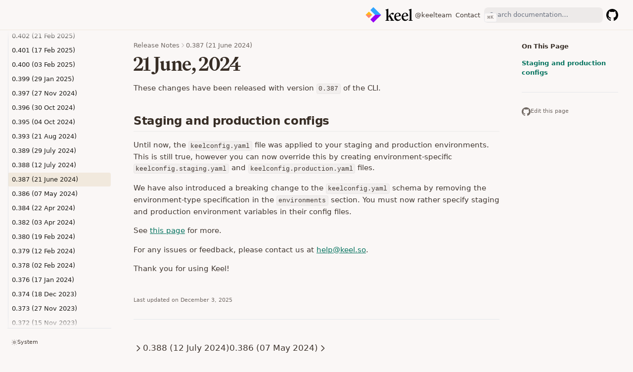

--- FILE ---
content_type: application/javascript; charset=utf-8
request_url: https://docs.keel.so/_next/static/chunks/pages/release-notes/0.389-7225bae4b0843939.js
body_size: 2777
content:
(self.webpackChunk_N_E=self.webpackChunk_N_E||[]).push([[144],{7839:function(s,e,n){(window.__NEXT_P=window.__NEXT_P||[]).push(["/release-notes/0.389",function(){return n(9667)}])},9667:function(s,e,n){"use strict";n.r(e),n.d(e,{__toc:function(){return o}});var l=n(1527),r=n(381),i=n(2494);let o=[{depth:1,value:"29 July, 2024",id:"29-july-2024"},{depth:2,value:"Embedded models in response data",id:"embedded-models-in-response-data"},{depth:2,value:"Auth hooks",id:"auth-hooks"}];function t(s){let e=Object.assign({h1:"h1",p:"p",code:"code",h2:"h2",a:"a",pre:"pre",span:"span",ul:"ul",li:"li"},(0,i.a)(),s.components);return(0,l.jsxs)(l.Fragment,{children:[(0,l.jsx)(e.h1,{id:"29-july-2024",children:"29 July, 2024"}),"\n",(0,l.jsxs)(e.p,{children:["We have just released two exciting features to Keel.  These have been shipped with version ",(0,l.jsx)(e.code,{children:"0.389"})," of the CLI."]}),"\n",(0,l.jsx)(e.h2,{id:"embedded-models-in-response-data",children:"Embedded models in response data"}),"\n",(0,l.jsxs)(e.p,{children:["The ",(0,l.jsxs)(e.a,{href:"/actions#the-embed-attribute",children:[(0,l.jsx)(e.code,{children:"@embed"})," attribute"]})," allows you to include related model data as part of the response for ",(0,l.jsx)(e.code,{children:"list"})," and ",(0,l.jsx)(e.code,{children:"get"})," actions on the JSON API. This can be a really useful way to fetch all the data you need and avoid having to perform multiple requests."]}),"\n",(0,l.jsxs)(e.p,{children:["Take the schema below as an example. When fetching ",(0,l.jsx)(e.code,{children:"Order"})," it would make sense to also include all the details about that order (products, number of units, and prices). We can now achieve this with ",(0,l.jsx)(e.code,{children:"@embed"})," as shown below."]}),"\n",(0,l.jsx)(e.pre,{"data-language":"keel","data-theme":"default",children:(0,l.jsxs)(e.code,{"data-language":"keel","data-theme":"default",children:[(0,l.jsxs)(e.span,{className:"line",children:[(0,l.jsx)(e.span,{style:{color:"var(--shiki-token-keyword)"},children:"model "}),(0,l.jsx)(e.span,{style:{color:"var(--shiki-token-function)"},children:"Order"}),(0,l.jsx)(e.span,{style:{color:"var(--shiki-color-text)"},children:" {"})]}),"\n",(0,l.jsxs)(e.span,{className:"line",children:[(0,l.jsx)(e.span,{style:{color:"var(--shiki-color-text)"},children:"    "}),(0,l.jsx)(e.span,{style:{color:"var(--shiki-token-keyword)"},children:"fields "}),(0,l.jsx)(e.span,{style:{color:"var(--shiki-color-text)"},children:"{"})]}),"\n",(0,l.jsxs)(e.span,{className:"line",children:[(0,l.jsx)(e.span,{style:{color:"var(--shiki-color-text)"},children:"        items "}),(0,l.jsx)(e.span,{style:{color:"var(--shiki-token-function)"},children:"OrderItem[]"})]}),"\n",(0,l.jsx)(e.span,{className:"line",children:(0,l.jsx)(e.span,{style:{color:"var(--shiki-color-text)"},children:"    }"})}),"\n",(0,l.jsx)(e.span,{className:"line",children:" "}),"\n",(0,l.jsxs)(e.span,{className:"line",children:[(0,l.jsx)(e.span,{style:{color:"var(--shiki-color-text)"},children:"    "}),(0,l.jsx)(e.span,{style:{color:"var(--shiki-token-keyword)"},children:"actions "}),(0,l.jsx)(e.span,{style:{color:"var(--shiki-color-text)"},children:"{"})]}),"\n",(0,l.jsxs)(e.span,{className:"line",children:[(0,l.jsx)(e.span,{style:{color:"var(--shiki-color-text)"},children:"        "}),(0,l.jsx)(e.span,{style:{color:"var(--shiki-token-keyword)"},children:"get "}),(0,l.jsx)(e.span,{style:{color:"var(--shiki-token-function)"},children:"getOrder"}),(0,l.jsx)(e.span,{style:{color:"var(--shiki-color-text)"},children:"(id"}),(0,l.jsx)(e.span,{style:{color:"var(--shiki-token-keyword)"},children:") "}),(0,l.jsx)(e.span,{style:{color:"var(--shiki-color-text)"},children:"{"})]}),"\n",(0,l.jsxs)(e.span,{className:"line highlighted",children:[(0,l.jsx)(e.span,{style:{color:"var(--shiki-color-text)"},children:"            "}),(0,l.jsx)(e.span,{style:{color:"var(--shiki-token-function)"},children:"@embed"}),(0,l.jsx)(e.span,{style:{color:"var(--shiki-color-text)"},children:"(items"}),(0,l.jsx)(e.span,{style:{color:"var(--shiki-token-keyword)"},children:")"})]}),"\n",(0,l.jsxs)(e.span,{className:"line highlighted",children:[(0,l.jsx)(e.span,{style:{color:"var(--shiki-color-text)"},children:"            "}),(0,l.jsx)(e.span,{style:{color:"var(--shiki-token-function)"},children:"@embed"}),(0,l.jsx)(e.span,{style:{color:"var(--shiki-color-text)"},children:"(items.product"}),(0,l.jsx)(e.span,{style:{color:"var(--shiki-token-keyword)"},children:")"})]}),"\n",(0,l.jsx)(e.span,{className:"line",children:(0,l.jsx)(e.span,{style:{color:"var(--shiki-color-text)"},children:"        }"})}),"\n",(0,l.jsx)(e.span,{className:"line",children:(0,l.jsx)(e.span,{style:{color:"var(--shiki-color-text)"},children:"    }"})}),"\n",(0,l.jsx)(e.span,{className:"line",children:(0,l.jsx)(e.span,{style:{color:"var(--shiki-color-text)"},children:"}"})}),"\n",(0,l.jsx)(e.span,{className:"line",children:" "}),"\n",(0,l.jsxs)(e.span,{className:"line",children:[(0,l.jsx)(e.span,{style:{color:"var(--shiki-token-keyword)"},children:"model "}),(0,l.jsx)(e.span,{style:{color:"var(--shiki-token-function)"},children:"OrderItem"}),(0,l.jsx)(e.span,{style:{color:"var(--shiki-color-text)"},children:" {"})]}),"\n",(0,l.jsxs)(e.span,{className:"line",children:[(0,l.jsx)(e.span,{style:{color:"var(--shiki-color-text)"},children:"    "}),(0,l.jsx)(e.span,{style:{color:"var(--shiki-token-keyword)"},children:"fields "}),(0,l.jsx)(e.span,{style:{color:"var(--shiki-color-text)"},children:"{"})]}),"\n",(0,l.jsxs)(e.span,{className:"line",children:[(0,l.jsx)(e.span,{style:{color:"var(--shiki-color-text)"},children:"        order "}),(0,l.jsx)(e.span,{style:{color:"var(--shiki-token-function)"},children:"Order"})]}),"\n",(0,l.jsxs)(e.span,{className:"line",children:[(0,l.jsx)(e.span,{style:{color:"var(--shiki-color-text)"},children:"        product "}),(0,l.jsx)(e.span,{style:{color:"var(--shiki-token-function)"},children:"Product"})]}),"\n",(0,l.jsxs)(e.span,{className:"line",children:[(0,l.jsx)(e.span,{style:{color:"var(--shiki-color-text)"},children:"        units "}),(0,l.jsx)(e.span,{style:{color:"var(--shiki-token-function)"},children:"Number"})]}),"\n",(0,l.jsxs)(e.span,{className:"line",children:[(0,l.jsx)(e.span,{style:{color:"var(--shiki-color-text)"},children:"        price "}),(0,l.jsx)(e.span,{style:{color:"var(--shiki-token-function)"},children:"Decimal"})]}),"\n",(0,l.jsx)(e.span,{className:"line",children:(0,l.jsx)(e.span,{style:{color:"var(--shiki-color-text)"},children:"    }"})}),"\n",(0,l.jsx)(e.span,{className:"line",children:(0,l.jsx)(e.span,{style:{color:"var(--shiki-color-text)"},children:"}"})}),"\n",(0,l.jsx)(e.span,{className:"line",children:" "}),"\n",(0,l.jsxs)(e.span,{className:"line",children:[(0,l.jsx)(e.span,{style:{color:"var(--shiki-token-keyword)"},children:"model "}),(0,l.jsx)(e.span,{style:{color:"var(--shiki-token-function)"},children:"Product"}),(0,l.jsx)(e.span,{style:{color:"var(--shiki-color-text)"},children:" {"})]}),"\n",(0,l.jsxs)(e.span,{className:"line",children:[(0,l.jsx)(e.span,{style:{color:"var(--shiki-color-text)"},children:"    "}),(0,l.jsx)(e.span,{style:{color:"var(--shiki-token-keyword)"},children:"fields "}),(0,l.jsx)(e.span,{style:{color:"var(--shiki-color-text)"},children:"{"})]}),"\n",(0,l.jsxs)(e.span,{className:"line",children:[(0,l.jsx)(e.span,{style:{color:"var(--shiki-color-text)"},children:"        name "}),(0,l.jsx)(e.span,{style:{color:"var(--shiki-token-function)"},children:"Text"})]}),"\n",(0,l.jsx)(e.span,{className:"line",children:(0,l.jsx)(e.span,{style:{color:"var(--shiki-color-text)"},children:"    }"})}),"\n",(0,l.jsx)(e.span,{className:"line",children:(0,l.jsx)(e.span,{style:{color:"var(--shiki-color-text)"},children:"}"})})]})}),"\n",(0,l.jsxs)(e.p,{children:["The response from ",(0,l.jsx)(e.code,{children:"getOrder"})," on the JSON API will now include all the embedded data:"]}),"\n",(0,l.jsx)(e.pre,{"data-language":"json","data-theme":"default",children:(0,l.jsxs)(e.code,{"data-language":"json","data-theme":"default",children:[(0,l.jsx)(e.span,{className:"line",children:(0,l.jsx)(e.span,{style:{color:"var(--shiki-color-text)"},children:"{"})}),"\n",(0,l.jsxs)(e.span,{className:"line",children:[(0,l.jsx)(e.span,{style:{color:"var(--shiki-color-text)"},children:"    "}),(0,l.jsx)(e.span,{style:{color:"var(--shiki-token-keyword)"},children:'"id"'}),(0,l.jsx)(e.span,{style:{color:"var(--shiki-token-punctuation)"},children:":"}),(0,l.jsx)(e.span,{style:{color:"var(--shiki-color-text)"},children:" "}),(0,l.jsx)(e.span,{style:{color:"var(--shiki-token-string-expression)"},children:'"2juubv0JbHrzv8rCG9QB56qTGJs"'}),(0,l.jsx)(e.span,{style:{color:"var(--shiki-token-punctuation)"},children:","})]}),"\n",(0,l.jsxs)(e.span,{className:"line",children:[(0,l.jsx)(e.span,{style:{color:"var(--shiki-color-text)"},children:"    "}),(0,l.jsx)(e.span,{style:{color:"var(--shiki-token-keyword)"},children:'"items"'}),(0,l.jsx)(e.span,{style:{color:"var(--shiki-token-punctuation)"},children:":"}),(0,l.jsx)(e.span,{style:{color:"var(--shiki-color-text)"},children:" ["})]}),"\n",(0,l.jsx)(e.span,{className:"line",children:(0,l.jsx)(e.span,{style:{color:"var(--shiki-color-text)"},children:"        {"})}),"\n",(0,l.jsx)(e.span,{className:"line",children:(0,l.jsx)(e.span,{style:{color:"var(--shiki-color-text)"},children:"           "})}),"\n",(0,l.jsxs)(e.span,{className:"line",children:[(0,l.jsx)(e.span,{style:{color:"var(--shiki-color-text)"},children:"            "}),(0,l.jsx)(e.span,{style:{color:"var(--shiki-token-keyword)"},children:'"id"'}),(0,l.jsx)(e.span,{style:{color:"var(--shiki-token-punctuation)"},children:":"}),(0,l.jsx)(e.span,{style:{color:"var(--shiki-color-text)"},children:" "}),(0,l.jsx)(e.span,{style:{color:"var(--shiki-token-string-expression)"},children:'"2juubv3ejcXn0senuEepizX0Oyi"'}),(0,l.jsx)(e.span,{style:{color:"var(--shiki-token-punctuation)"},children:","})]}),"\n",(0,l.jsxs)(e.span,{className:"line",children:[(0,l.jsx)(e.span,{style:{color:"var(--shiki-color-text)"},children:"            "}),(0,l.jsx)(e.span,{style:{color:"var(--shiki-token-keyword)"},children:'"orderId"'}),(0,l.jsx)(e.span,{style:{color:"var(--shiki-token-punctuation)"},children:":"}),(0,l.jsx)(e.span,{style:{color:"var(--shiki-color-text)"},children:" "}),(0,l.jsx)(e.span,{style:{color:"var(--shiki-token-string-expression)"},children:'"2juubv0JbHrzv8rCG9QB56qTGJs"'}),(0,l.jsx)(e.span,{style:{color:"var(--shiki-token-punctuation)"},children:","})]}),"\n",(0,l.jsxs)(e.span,{className:"line",children:[(0,l.jsx)(e.span,{style:{color:"var(--shiki-color-text)"},children:"            "}),(0,l.jsx)(e.span,{style:{color:"var(--shiki-token-keyword)"},children:'"product"'}),(0,l.jsx)(e.span,{style:{color:"var(--shiki-token-punctuation)"},children:":"}),(0,l.jsx)(e.span,{style:{color:"var(--shiki-color-text)"},children:" {"})]}),"\n",(0,l.jsxs)(e.span,{className:"line",children:[(0,l.jsx)(e.span,{style:{color:"var(--shiki-color-text)"},children:"                "}),(0,l.jsx)(e.span,{style:{color:"var(--shiki-token-keyword)"},children:'"id"'}),(0,l.jsx)(e.span,{style:{color:"var(--shiki-token-punctuation)"},children:":"}),(0,l.jsx)(e.span,{style:{color:"var(--shiki-color-text)"},children:" "}),(0,l.jsx)(e.span,{style:{color:"var(--shiki-token-string-expression)"},children:'"2juuTMDvA5jHEHDcsQ6LrGJAq48"'}),(0,l.jsx)(e.span,{style:{color:"var(--shiki-token-punctuation)"},children:","})]}),"\n",(0,l.jsxs)(e.span,{className:"line",children:[(0,l.jsx)(e.span,{style:{color:"var(--shiki-color-text)"},children:"                "}),(0,l.jsx)(e.span,{style:{color:"var(--shiki-token-keyword)"},children:'"name"'}),(0,l.jsx)(e.span,{style:{color:"var(--shiki-token-punctuation)"},children:":"}),(0,l.jsx)(e.span,{style:{color:"var(--shiki-color-text)"},children:" "}),(0,l.jsx)(e.span,{style:{color:"var(--shiki-token-string-expression)"},children:'"Cot"'}),(0,l.jsx)(e.span,{style:{color:"var(--shiki-token-punctuation)"},children:","})]}),"\n",(0,l.jsxs)(e.span,{className:"line",children:[(0,l.jsx)(e.span,{style:{color:"var(--shiki-color-text)"},children:"                "}),(0,l.jsx)(e.span,{style:{color:"var(--shiki-token-keyword)"},children:'"createdAt"'}),(0,l.jsx)(e.span,{style:{color:"var(--shiki-token-punctuation)"},children:":"}),(0,l.jsx)(e.span,{style:{color:"var(--shiki-color-text)"},children:" "}),(0,l.jsx)(e.span,{style:{color:"var(--shiki-token-string-expression)"},children:'"2024-07-29T10:34:49.399894Z"'}),(0,l.jsx)(e.span,{style:{color:"var(--shiki-token-punctuation)"},children:","})]}),"\n",(0,l.jsxs)(e.span,{className:"line",children:[(0,l.jsx)(e.span,{style:{color:"var(--shiki-color-text)"},children:"                "}),(0,l.jsx)(e.span,{style:{color:"var(--shiki-token-keyword)"},children:'"updatedAt"'}),(0,l.jsx)(e.span,{style:{color:"var(--shiki-token-punctuation)"},children:":"}),(0,l.jsx)(e.span,{style:{color:"var(--shiki-color-text)"},children:" "}),(0,l.jsx)(e.span,{style:{color:"var(--shiki-token-string-expression)"},children:'"2024-07-29T10:34:49.399894Z"'})]}),"\n",(0,l.jsxs)(e.span,{className:"line",children:[(0,l.jsx)(e.span,{style:{color:"var(--shiki-color-text)"},children:"            }"}),(0,l.jsx)(e.span,{style:{color:"var(--shiki-token-punctuation)"},children:","})]}),"\n",(0,l.jsxs)(e.span,{className:"line",children:[(0,l.jsx)(e.span,{style:{color:"var(--shiki-color-text)"},children:"            "}),(0,l.jsx)(e.span,{style:{color:"var(--shiki-token-keyword)"},children:'"units"'}),(0,l.jsx)(e.span,{style:{color:"var(--shiki-token-punctuation)"},children:":"}),(0,l.jsx)(e.span,{style:{color:"var(--shiki-color-text)"},children:" "}),(0,l.jsx)(e.span,{style:{color:"var(--shiki-token-constant)"},children:"1"}),(0,l.jsx)(e.span,{style:{color:"var(--shiki-token-punctuation)"},children:","})]}),"\n",(0,l.jsxs)(e.span,{className:"line",children:[(0,l.jsx)(e.span,{style:{color:"var(--shiki-color-text)"},children:"            "}),(0,l.jsx)(e.span,{style:{color:"var(--shiki-token-keyword)"},children:'"price"'}),(0,l.jsx)(e.span,{style:{color:"var(--shiki-token-punctuation)"},children:":"}),(0,l.jsx)(e.span,{style:{color:"var(--shiki-color-text)"},children:" "}),(0,l.jsx)(e.span,{style:{color:"var(--shiki-token-constant)"},children:"149.99"}),(0,l.jsx)(e.span,{style:{color:"var(--shiki-token-punctuation)"},children:","})]}),"\n",(0,l.jsxs)(e.span,{className:"line",children:[(0,l.jsx)(e.span,{style:{color:"var(--shiki-color-text)"},children:"            "}),(0,l.jsx)(e.span,{style:{color:"var(--shiki-token-keyword)"},children:'"createdAt"'}),(0,l.jsx)(e.span,{style:{color:"var(--shiki-token-punctuation)"},children:":"}),(0,l.jsx)(e.span,{style:{color:"var(--shiki-color-text)"},children:" "}),(0,l.jsx)(e.span,{style:{color:"var(--shiki-token-string-expression)"},children:'"2024-07-29T10:35:56.528001Z"'}),(0,l.jsx)(e.span,{style:{color:"var(--shiki-token-punctuation)"},children:","})]}),"\n",(0,l.jsxs)(e.span,{className:"line",children:[(0,l.jsx)(e.span,{style:{color:"var(--shiki-color-text)"},children:"            "}),(0,l.jsx)(e.span,{style:{color:"var(--shiki-token-keyword)"},children:'"updatedAt"'}),(0,l.jsx)(e.span,{style:{color:"var(--shiki-token-punctuation)"},children:":"}),(0,l.jsx)(e.span,{style:{color:"var(--shiki-color-text)"},children:" "}),(0,l.jsx)(e.span,{style:{color:"var(--shiki-token-string-expression)"},children:'"2024-07-29T10:35:56.528001Z"'})]}),"\n",(0,l.jsxs)(e.span,{className:"line",children:[(0,l.jsx)(e.span,{style:{color:"var(--shiki-color-text)"},children:"        }"}),(0,l.jsx)(e.span,{style:{color:"var(--shiki-token-punctuation)"},children:","})]}),"\n",(0,l.jsx)(e.span,{className:"line",children:(0,l.jsx)(e.span,{style:{color:"var(--shiki-color-text)"},children:"        {"})}),"\n",(0,l.jsxs)(e.span,{className:"line",children:[(0,l.jsx)(e.span,{style:{color:"var(--shiki-color-text)"},children:"            "}),(0,l.jsx)(e.span,{style:{color:"var(--shiki-token-keyword)"},children:'"id"'}),(0,l.jsx)(e.span,{style:{color:"var(--shiki-token-punctuation)"},children:":"}),(0,l.jsx)(e.span,{style:{color:"var(--shiki-color-text)"},children:" "}),(0,l.jsx)(e.span,{style:{color:"var(--shiki-token-string-expression)"},children:'"2juubv4kfrMMVj9d3ohZmoRXs3I"'}),(0,l.jsx)(e.span,{style:{color:"var(--shiki-token-punctuation)"},children:","})]}),"\n",(0,l.jsxs)(e.span,{className:"line",children:[(0,l.jsx)(e.span,{style:{color:"var(--shiki-color-text)"},children:"            "}),(0,l.jsx)(e.span,{style:{color:"var(--shiki-token-keyword)"},children:'"orderId"'}),(0,l.jsx)(e.span,{style:{color:"var(--shiki-token-punctuation)"},children:":"}),(0,l.jsx)(e.span,{style:{color:"var(--shiki-color-text)"},children:" "}),(0,l.jsx)(e.span,{style:{color:"var(--shiki-token-string-expression)"},children:'"2juubv0JbHrzv8rCG9QB56qTGJs"'}),(0,l.jsx)(e.span,{style:{color:"var(--shiki-token-punctuation)"},children:","})]}),"\n",(0,l.jsxs)(e.span,{className:"line",children:[(0,l.jsx)(e.span,{style:{color:"var(--shiki-color-text)"},children:"            "}),(0,l.jsx)(e.span,{style:{color:"var(--shiki-token-keyword)"},children:'"product"'}),(0,l.jsx)(e.span,{style:{color:"var(--shiki-token-punctuation)"},children:":"}),(0,l.jsx)(e.span,{style:{color:"var(--shiki-color-text)"},children:" {"})]}),"\n",(0,l.jsxs)(e.span,{className:"line",children:[(0,l.jsx)(e.span,{style:{color:"var(--shiki-color-text)"},children:"                "}),(0,l.jsx)(e.span,{style:{color:"var(--shiki-token-keyword)"},children:'"id"'}),(0,l.jsx)(e.span,{style:{color:"var(--shiki-token-punctuation)"},children:":"}),(0,l.jsx)(e.span,{style:{color:"var(--shiki-color-text)"},children:" "}),(0,l.jsx)(e.span,{style:{color:"var(--shiki-token-string-expression)"},children:'"2juuStluQKb01Qm3chgWjpw7sIb"'}),(0,l.jsx)(e.span,{style:{color:"var(--shiki-token-punctuation)"},children:","})]}),"\n",(0,l.jsxs)(e.span,{className:"line",children:[(0,l.jsx)(e.span,{style:{color:"var(--shiki-color-text)"},children:"                "}),(0,l.jsx)(e.span,{style:{color:"var(--shiki-token-keyword)"},children:'"name"'}),(0,l.jsx)(e.span,{style:{color:"var(--shiki-token-punctuation)"},children:":"}),(0,l.jsx)(e.span,{style:{color:"var(--shiki-color-text)"},children:" "}),(0,l.jsx)(e.span,{style:{color:"var(--shiki-token-string-expression)"},children:'"Bed"'}),(0,l.jsx)(e.span,{style:{color:"var(--shiki-token-punctuation)"},children:","})]}),"\n",(0,l.jsxs)(e.span,{className:"line",children:[(0,l.jsx)(e.span,{style:{color:"var(--shiki-color-text)"},children:"                "}),(0,l.jsx)(e.span,{style:{color:"var(--shiki-token-keyword)"},children:'"updatedAt"'}),(0,l.jsx)(e.span,{style:{color:"var(--shiki-token-punctuation)"},children:":"}),(0,l.jsx)(e.span,{style:{color:"var(--shiki-color-text)"},children:" "}),(0,l.jsx)(e.span,{style:{color:"var(--shiki-token-string-expression)"},children:'"2024-07-29T10:34:44.758902Z"'}),(0,l.jsx)(e.span,{style:{color:"var(--shiki-token-punctuation)"},children:","})]}),"\n",(0,l.jsxs)(e.span,{className:"line",children:[(0,l.jsx)(e.span,{style:{color:"var(--shiki-color-text)"},children:"                "}),(0,l.jsx)(e.span,{style:{color:"var(--shiki-token-keyword)"},children:'"createdAt"'}),(0,l.jsx)(e.span,{style:{color:"var(--shiki-token-punctuation)"},children:":"}),(0,l.jsx)(e.span,{style:{color:"var(--shiki-color-text)"},children:" "}),(0,l.jsx)(e.span,{style:{color:"var(--shiki-token-string-expression)"},children:'"2024-07-29T10:34:44.758902Z"'}),(0,l.jsx)(e.span,{style:{color:"var(--shiki-token-punctuation)"},children:","})]}),"\n",(0,l.jsxs)(e.span,{className:"line",children:[(0,l.jsx)(e.span,{style:{color:"var(--shiki-color-text)"},children:"            }"}),(0,l.jsx)(e.span,{style:{color:"var(--shiki-token-punctuation)"},children:","})]}),"\n",(0,l.jsxs)(e.span,{className:"line",children:[(0,l.jsx)(e.span,{style:{color:"var(--shiki-color-text)"},children:"            "}),(0,l.jsx)(e.span,{style:{color:"var(--shiki-token-keyword)"},children:'"units"'}),(0,l.jsx)(e.span,{style:{color:"var(--shiki-token-punctuation)"},children:":"}),(0,l.jsx)(e.span,{style:{color:"var(--shiki-color-text)"},children:" "}),(0,l.jsx)(e.span,{style:{color:"var(--shiki-token-constant)"},children:"3"}),(0,l.jsx)(e.span,{style:{color:"var(--shiki-token-punctuation)"},children:","})]}),"\n",(0,l.jsxs)(e.span,{className:"line",children:[(0,l.jsx)(e.span,{style:{color:"var(--shiki-color-text)"},children:"            "}),(0,l.jsx)(e.span,{style:{color:"var(--shiki-token-keyword)"},children:'"price"'}),(0,l.jsx)(e.span,{style:{color:"var(--shiki-token-punctuation)"},children:":"}),(0,l.jsx)(e.span,{style:{color:"var(--shiki-color-text)"},children:" "}),(0,l.jsx)(e.span,{style:{color:"var(--shiki-token-constant)"},children:"329.99"}),(0,l.jsx)(e.span,{style:{color:"var(--shiki-token-punctuation)"},children:","})]}),"\n",(0,l.jsxs)(e.span,{className:"line",children:[(0,l.jsx)(e.span,{style:{color:"var(--shiki-color-text)"},children:"            "}),(0,l.jsx)(e.span,{style:{color:"var(--shiki-token-keyword)"},children:'"createdAt"'}),(0,l.jsx)(e.span,{style:{color:"var(--shiki-token-punctuation)"},children:":"}),(0,l.jsx)(e.span,{style:{color:"var(--shiki-color-text)"},children:" "}),(0,l.jsx)(e.span,{style:{color:"var(--shiki-token-string-expression)"},children:'"2024-07-29T10:35:56.528001Z"'}),(0,l.jsx)(e.span,{style:{color:"var(--shiki-token-punctuation)"},children:","})]}),"\n",(0,l.jsxs)(e.span,{className:"line",children:[(0,l.jsx)(e.span,{style:{color:"var(--shiki-color-text)"},children:"            "}),(0,l.jsx)(e.span,{style:{color:"var(--shiki-token-keyword)"},children:'"updatedAt"'}),(0,l.jsx)(e.span,{style:{color:"var(--shiki-token-punctuation)"},children:":"}),(0,l.jsx)(e.span,{style:{color:"var(--shiki-color-text)"},children:" "}),(0,l.jsx)(e.span,{style:{color:"var(--shiki-token-string-expression)"},children:'"2024-07-29T10:35:56.528001Z"'})]}),"\n",(0,l.jsx)(e.span,{className:"line",children:(0,l.jsx)(e.span,{style:{color:"var(--shiki-color-text)"},children:"        }"})}),"\n",(0,l.jsxs)(e.span,{className:"line",children:[(0,l.jsx)(e.span,{style:{color:"var(--shiki-color-text)"},children:"    ]"}),(0,l.jsx)(e.span,{style:{color:"var(--shiki-token-punctuation)"},children:","})]}),"\n",(0,l.jsxs)(e.span,{className:"line",children:[(0,l.jsx)(e.span,{style:{color:"var(--shiki-color-text)"},children:"    "}),(0,l.jsx)(e.span,{style:{color:"var(--shiki-token-keyword)"},children:'"createdAt"'}),(0,l.jsx)(e.span,{style:{color:"var(--shiki-token-punctuation)"},children:":"}),(0,l.jsx)(e.span,{style:{color:"var(--shiki-color-text)"},children:" "}),(0,l.jsx)(e.span,{style:{color:"var(--shiki-token-string-expression)"},children:'"2024-07-29T10:35:56.528001Z"'}),(0,l.jsx)(e.span,{style:{color:"var(--shiki-token-punctuation)"},children:","})]}),"\n",(0,l.jsxs)(e.span,{className:"line",children:[(0,l.jsx)(e.span,{style:{color:"var(--shiki-color-text)"},children:"    "}),(0,l.jsx)(e.span,{style:{color:"var(--shiki-token-keyword)"},children:'"updatedAt"'}),(0,l.jsx)(e.span,{style:{color:"var(--shiki-token-punctuation)"},children:":"}),(0,l.jsx)(e.span,{style:{color:"var(--shiki-color-text)"},children:" "}),(0,l.jsx)(e.span,{style:{color:"var(--shiki-token-string-expression)"},children:'"2024-07-29T10:35:56.528001Z"'})]}),"\n",(0,l.jsx)(e.span,{className:"line",children:(0,l.jsx)(e.span,{style:{color:"var(--shiki-color-text)"},children:"}"})})]})}),"\n",(0,l.jsx)(e.h2,{id:"auth-hooks",children:"Auth hooks"}),"\n",(0,l.jsxs)(e.p,{children:[(0,l.jsx)(e.a,{href:"/functions/auth-hooks",children:"Auth hooks"})," are a new kind of function that we have just introduced. They allow you to insert custom logic into the authentication flow."]}),"\n",(0,l.jsx)(e.p,{children:"Current we support two type of auth hooks:"}),"\n",(0,l.jsxs)(e.ul,{children:["\n",(0,l.jsxs)(e.li,{children:[(0,l.jsx)(e.code,{children:"afterIdentityCreated"}),": executes when a new ",(0,l.jsx)(e.code,{children:"Identity"})," model is created during authentication, and"]}),"\n",(0,l.jsxs)(e.li,{children:[(0,l.jsx)(e.code,{children:"afterAuthentication"}),": executes after authentication completes, whether successful or not."]}),"\n"]}),"\n",(0,l.jsxs)(e.p,{children:["Let's demonstrate this with the schema below. Let's say we want to automatically create a new ",(0,l.jsx)(e.code,{children:"Account"})," model and associate it to the ",(0,l.jsx)(e.code,{children:"Identity"})," created when the user signs in for the first time."]}),"\n",(0,l.jsx)(e.pre,{"data-language":"keel","data-theme":"default",children:(0,l.jsxs)(e.code,{"data-language":"keel","data-theme":"default",children:[(0,l.jsxs)(e.span,{className:"line",children:[(0,l.jsx)(e.span,{style:{color:"var(--shiki-token-keyword)"},children:"model "}),(0,l.jsx)(e.span,{style:{color:"var(--shiki-token-function)"},children:"Account"}),(0,l.jsx)(e.span,{style:{color:"var(--shiki-color-text)"},children:" {"})]}),"\n",(0,l.jsxs)(e.span,{className:"line",children:[(0,l.jsx)(e.span,{style:{color:"var(--shiki-color-text)"},children:"    "}),(0,l.jsx)(e.span,{style:{color:"var(--shiki-token-keyword)"},children:"fields "}),(0,l.jsx)(e.span,{style:{color:"var(--shiki-color-text)"},children:"{"})]}),"\n",(0,l.jsxs)(e.span,{className:"line",children:[(0,l.jsx)(e.span,{style:{color:"var(--shiki-color-text)"},children:"        name "}),(0,l.jsx)(e.span,{style:{color:"var(--shiki-token-function)"},children:"Text"})]}),"\n",(0,l.jsxs)(e.span,{className:"line",children:[(0,l.jsx)(e.span,{style:{color:"var(--shiki-color-text)"},children:"        identity "}),(0,l.jsx)(e.span,{style:{color:"var(--shiki-token-function)"},children:"Identity"}),(0,l.jsx)(e.span,{style:{color:"var(--shiki-color-text)"},children:" "}),(0,l.jsx)(e.span,{style:{color:"var(--shiki-token-function)"},children:"@unique"})]}),"\n",(0,l.jsx)(e.span,{className:"line",children:(0,l.jsx)(e.span,{style:{color:"var(--shiki-color-text)"},children:"    }"})}),"\n",(0,l.jsx)(e.span,{className:"line",children:(0,l.jsx)(e.span,{style:{color:"var(--shiki-color-text)"},children:"}"})})]})}),"\n",(0,l.jsxs)(e.p,{children:["This will require implementing ",(0,l.jsx)(e.code,{children:"afterIdentityCreated"}),". First we enable this in the ",(0,l.jsx)(e.code,{children:"keelconfig.yaml"}),":"]}),"\n",(0,l.jsx)(e.pre,{"data-language":"yaml","data-theme":"default",children:(0,l.jsxs)(e.code,{"data-language":"yaml","data-theme":"default",children:[(0,l.jsxs)(e.span,{className:"line",children:[(0,l.jsx)(e.span,{style:{color:"var(--shiki-token-keyword)"},children:"auth"}),(0,l.jsx)(e.span,{style:{color:"var(--shiki-token-keyword)"},children:":"})]}),"\n",(0,l.jsxs)(e.span,{className:"line",children:[(0,l.jsx)(e.span,{style:{color:"var(--shiki-color-text)"},children:"  "}),(0,l.jsx)(e.span,{style:{color:"var(--shiki-token-keyword)"},children:"hooks"}),(0,l.jsx)(e.span,{style:{color:"var(--shiki-token-keyword)"},children:":"})]}),"\n",(0,l.jsxs)(e.span,{className:"line",children:[(0,l.jsx)(e.span,{style:{color:"var(--shiki-color-text)"},children:"    - "}),(0,l.jsx)(e.span,{style:{color:"var(--shiki-token-string-expression)"},children:"afterIdentityCreated"})]})]})}),"\n",(0,l.jsxs)(e.p,{children:["Then we run ",(0,l.jsx)(e.code,{children:"keel generate"})," to scaffold out the TypeScript function for us."]}),"\n",(0,l.jsx)(e.p,{children:"And then we provide some implemention to the function as shown below."}),"\n",(0,l.jsx)(e.pre,{"data-language":"typescript","data-theme":"default",children:(0,l.jsxs)(e.code,{"data-language":"typescript","data-theme":"default",children:[(0,l.jsxs)(e.span,{className:"line",children:[(0,l.jsx)(e.span,{style:{color:"var(--shiki-token-keyword)"},children:"import"}),(0,l.jsx)(e.span,{style:{color:"var(--shiki-color-text)"},children:" { AfterIdentityCreated"}),(0,l.jsx)(e.span,{style:{color:"var(--shiki-token-punctuation)"},children:","}),(0,l.jsx)(e.span,{style:{color:"var(--shiki-color-text)"},children:" models } "}),(0,l.jsx)(e.span,{style:{color:"var(--shiki-token-keyword)"},children:"from"}),(0,l.jsx)(e.span,{style:{color:"var(--shiki-color-text)"},children:" "}),(0,l.jsx)(e.span,{style:{color:"var(--shiki-token-string-expression)"},children:"'@teamkeel/sdk'"}),(0,l.jsx)(e.span,{style:{color:"var(--shiki-color-text)"},children:";"})]}),"\n",(0,l.jsx)(e.span,{className:"line",children:" "}),"\n",(0,l.jsx)(e.span,{className:"line",children:(0,l.jsx)(e.span,{style:{color:"var(--shiki-token-comment)"},children:"// This synchronous hook will execute after successful authentication and a new identity record created"})}),"\n",(0,l.jsxs)(e.span,{className:"line",children:[(0,l.jsx)(e.span,{style:{color:"var(--shiki-token-keyword)"},children:"export"}),(0,l.jsx)(e.span,{style:{color:"var(--shiki-color-text)"},children:" "}),(0,l.jsx)(e.span,{style:{color:"var(--shiki-token-keyword)"},children:"default"}),(0,l.jsx)(e.span,{style:{color:"var(--shiki-color-text)"},children:" "}),(0,l.jsx)(e.span,{style:{color:"var(--shiki-token-function)"},children:"AfterIdentityCreated"}),(0,l.jsx)(e.span,{style:{color:"var(--shiki-color-text)"},children:"("}),(0,l.jsx)(e.span,{style:{color:"var(--shiki-token-keyword)"},children:"async"}),(0,l.jsx)(e.span,{style:{color:"var(--shiki-color-text)"},children:" (ctx) "}),(0,l.jsx)(e.span,{style:{color:"var(--shiki-token-keyword)"},children:"=>"}),(0,l.jsx)(e.span,{style:{color:"var(--shiki-color-text)"},children:" {"})]}),"\n",(0,l.jsxs)(e.span,{className:"line",children:[(0,l.jsx)(e.span,{style:{color:"var(--shiki-color-text)"},children:"    "}),(0,l.jsx)(e.span,{style:{color:"var(--shiki-token-keyword)"},children:"const"}),(0,l.jsx)(e.span,{style:{color:"var(--shiki-color-text)"},children:" "}),(0,l.jsx)(e.span,{style:{color:"var(--shiki-token-constant)"},children:"identity"}),(0,l.jsx)(e.span,{style:{color:"var(--shiki-color-text)"},children:" "}),(0,l.jsx)(e.span,{style:{color:"var(--shiki-token-keyword)"},children:"="}),(0,l.jsx)(e.span,{style:{color:"var(--shiki-color-text)"},children:" "}),(0,l.jsx)(e.span,{style:{color:"var(--shiki-token-constant)"},children:"ctx"}),(0,l.jsx)(e.span,{style:{color:"var(--shiki-color-text)"},children:".identity"}),(0,l.jsx)(e.span,{style:{color:"var(--shiki-token-keyword)"},children:"!"}),(0,l.jsx)(e.span,{style:{color:"var(--shiki-color-text)"},children:";"})]}),"\n",(0,l.jsxs)(e.span,{className:"line",children:[(0,l.jsx)(e.span,{style:{color:"var(--shiki-color-text)"},children:"    "}),(0,l.jsx)(e.span,{style:{color:"var(--shiki-token-keyword)"},children:"await"}),(0,l.jsx)(e.span,{style:{color:"var(--shiki-color-text)"},children:" "}),(0,l.jsx)(e.span,{style:{color:"var(--shiki-token-constant)"},children:"models"}),(0,l.jsx)(e.span,{style:{color:"var(--shiki-token-function)"},children:"."}),(0,l.jsx)(e.span,{style:{color:"var(--shiki-token-constant)"},children:"account"}),(0,l.jsx)(e.span,{style:{color:"var(--shiki-token-function)"},children:".create"}),(0,l.jsx)(e.span,{style:{color:"var(--shiki-color-text)"},children:"({ name"}),(0,l.jsx)(e.span,{style:{color:"var(--shiki-token-keyword)"},children:":"}),(0,l.jsx)(e.span,{style:{color:"var(--shiki-color-text)"},children:" "}),(0,l.jsx)(e.span,{style:{color:"var(--shiki-token-constant)"},children:"identity"}),(0,l.jsx)(e.span,{style:{color:"var(--shiki-color-text)"},children:".name "}),(0,l.jsx)(e.span,{style:{color:"var(--shiki-token-keyword)"},children:"??"}),(0,l.jsx)(e.span,{style:{color:"var(--shiki-color-text)"},children:" "}),(0,l.jsx)(e.span,{style:{color:"var(--shiki-token-string-expression)"},children:'""'}),(0,l.jsx)(e.span,{style:{color:"var(--shiki-token-punctuation)"},children:","}),(0,l.jsx)(e.span,{style:{color:"var(--shiki-color-text)"},children:" identityId"}),(0,l.jsx)(e.span,{style:{color:"var(--shiki-token-keyword)"},children:":"}),(0,l.jsx)(e.span,{style:{color:"var(--shiki-color-text)"},children:" "}),(0,l.jsx)(e.span,{style:{color:"var(--shiki-token-constant)"},children:"identity"}),(0,l.jsx)(e.span,{style:{color:"var(--shiki-color-text)"},children:".id });"})]}),"\n",(0,l.jsx)(e.span,{className:"line",children:(0,l.jsx)(e.span,{style:{color:"var(--shiki-color-text)"},children:"});"})})]})}),"\n",(0,l.jsxs)(e.p,{children:["This will now execute whenever an ",(0,l.jsx)(e.code,{children:"Identity"})," is created!"]}),"\n",(0,l.jsxs)(e.p,{children:["Please make sure to update your CLI by running ",(0,l.jsx)(e.code,{children:"npm install -g keel"}),"."]}),"\n",(0,l.jsxs)(e.p,{children:["For any issues or feedback, please contact us at ",(0,l.jsx)(e.a,{href:"mailto:help@keel.so",children:"help@keel.so"}),"."]}),"\n",(0,l.jsx)(e.p,{children:"Thank you for using Keel!"})]})}e.default=(0,r.j)({MDXContent:function(){let s=arguments.length>0&&void 0!==arguments[0]?arguments[0]:{},{wrapper:e}=Object.assign({},(0,i.a)(),s.components);return e?(0,l.jsx)(e,{...s,children:(0,l.jsx)(t,{...s})}):t(s)},pageOpts:{filePath:"pages/release-notes/0.389.mdx",route:"/release-notes/0.389",timestamp:1764737556e3,title:"29 July, 2024",headings:o},pageNextRoute:"/release-notes/0.389"})}},function(s){s.O(0,[381,9774,2888,179],function(){return s(s.s=7839)}),_N_E=s.O()}]);

--- FILE ---
content_type: application/javascript; charset=utf-8
request_url: https://docs.keel.so/_next/static/chunks/pages/release-notes/0.395-8cb0ae3419e19291.js
body_size: 1005
content:
(self.webpackChunk_N_E=self.webpackChunk_N_E||[]).push([[1442],{8420:function(e,s,n){(window.__NEXT_P=window.__NEXT_P||[]).push(["/release-notes/0.395",function(){return n(8684)}])},8684:function(e,s,n){"use strict";n.r(s),n.d(s,{__toc:function(){return o}});var l=n(1527),i=n(381),r=n(2494);let o=[{depth:1,value:"4 October, 2024",id:"4-october-2024"},{depth:2,value:"Files",id:"files"}];function t(e){let s=Object.assign({h1:"h1",h2:"h2",p:"p",a:"a",code:"code",pre:"pre",span:"span"},(0,r.a)(),e.components);return(0,l.jsxs)(l.Fragment,{children:[(0,l.jsx)(s.h1,{id:"4-october-2024",children:"4 October, 2024"}),"\n",(0,l.jsx)(s.h2,{id:"files",children:"Files"}),"\n",(0,l.jsxs)(s.p,{children:["Today we are shipping ",(0,l.jsx)(s.a,{href:"/files",children:"files"})," support as a first-class feature in Keel. As with any field type, it can be used in models, actions, functions, jobs, subscriber functions and in the generated client."]}),"\n",(0,l.jsxs)(s.p,{children:["For example, you can now define a ",(0,l.jsx)(s.code,{children:"File"})," field in your schema, and Keel will handle all the complexities around storing, retrieving and keeping your data secure."]}),"\n",(0,l.jsx)(s.pre,{"data-language":"keel","data-theme":"default",children:(0,l.jsxs)(s.code,{"data-language":"keel","data-theme":"default",children:[(0,l.jsxs)(s.span,{className:"line",children:[(0,l.jsx)(s.span,{style:{color:"var(--shiki-token-keyword)"},children:"model "}),(0,l.jsx)(s.span,{style:{color:"var(--shiki-token-function)"},children:"Product"}),(0,l.jsx)(s.span,{style:{color:"var(--shiki-color-text)"},children:" {"})]}),"\n",(0,l.jsxs)(s.span,{className:"line",children:[(0,l.jsx)(s.span,{style:{color:"var(--shiki-color-text)"},children:"    "}),(0,l.jsx)(s.span,{style:{color:"var(--shiki-token-keyword)"},children:"fields "}),(0,l.jsx)(s.span,{style:{color:"var(--shiki-color-text)"},children:"{"})]}),"\n",(0,l.jsxs)(s.span,{className:"line",children:[(0,l.jsx)(s.span,{style:{color:"var(--shiki-color-text)"},children:"        title "}),(0,l.jsx)(s.span,{style:{color:"var(--shiki-token-function)"},children:"Text"})]}),"\n",(0,l.jsxs)(s.span,{className:"line highlighted",children:[(0,l.jsx)(s.span,{style:{color:"var(--shiki-color-text)"},children:"        image "}),(0,l.jsx)(s.span,{style:{color:"var(--shiki-token-function)"},children:"File"})]}),"\n",(0,l.jsx)(s.span,{className:"line",children:(0,l.jsx)(s.span,{style:{color:"var(--shiki-color-text)"},children:"    }"})}),"\n",(0,l.jsx)(s.span,{className:"line",children:" "}),"\n",(0,l.jsxs)(s.span,{className:"line",children:[(0,l.jsx)(s.span,{style:{color:"var(--shiki-color-text)"},children:"    "}),(0,l.jsx)(s.span,{style:{color:"var(--shiki-token-keyword)"},children:"actions "}),(0,l.jsx)(s.span,{style:{color:"var(--shiki-color-text)"},children:"{"})]}),"\n",(0,l.jsxs)(s.span,{className:"line",children:[(0,l.jsx)(s.span,{style:{color:"var(--shiki-color-text)"},children:"        "}),(0,l.jsx)(s.span,{style:{color:"var(--shiki-token-keyword)"},children:"get "}),(0,l.jsx)(s.span,{style:{color:"var(--shiki-token-function)"},children:"getProduct"}),(0,l.jsx)(s.span,{style:{color:"var(--shiki-color-text)"},children:"(id"}),(0,l.jsx)(s.span,{style:{color:"var(--shiki-token-keyword)"},children:")   "})]}),"\n",(0,l.jsxs)(s.span,{className:"line",children:[(0,l.jsx)(s.span,{style:{color:"var(--shiki-color-text)"},children:"        "}),(0,l.jsx)(s.span,{style:{color:"var(--shiki-token-keyword)"},children:"create "}),(0,l.jsx)(s.span,{style:{color:"var(--shiki-token-function)"},children:"createProduct"}),(0,l.jsx)(s.span,{style:{color:"var(--shiki-color-text)"},children:"("}),(0,l.jsx)(s.span,{style:{color:"var(--shiki-token-keyword)"},children:") with "}),(0,l.jsx)(s.span,{style:{color:"var(--shiki-color-text)"},children:"(title, image"}),(0,l.jsx)(s.span,{style:{color:"var(--shiki-token-keyword)"},children:")"})]}),"\n",(0,l.jsx)(s.span,{className:"line",children:(0,l.jsx)(s.span,{style:{color:"var(--shiki-color-text)"},children:"    }"})}),"\n",(0,l.jsx)(s.span,{className:"line",children:(0,l.jsx)(s.span,{style:{color:"var(--shiki-color-text)"},children:"}"})})]})}),"\n",(0,l.jsxs)(s.p,{children:["There are a lot of juicy bits to this release, so please head over to the ",(0,l.jsx)(s.a,{href:"/files",children:"files"})," page to read more."]}),"\n",(0,l.jsxs)(s.p,{children:["Please make sure to update your CLI by running ",(0,l.jsx)(s.code,{children:"npm install -g keel"}),"."]}),"\n",(0,l.jsxs)(s.p,{children:["For any issues or feedback, please contact us at ",(0,l.jsx)(s.a,{href:"mailto:help@keel.so",children:"help@keel.so"}),"."]}),"\n",(0,l.jsx)(s.p,{children:"Thank you for using Keel!"})]})}s.default=(0,i.j)({MDXContent:function(){let e=arguments.length>0&&void 0!==arguments[0]?arguments[0]:{},{wrapper:s}=Object.assign({},(0,r.a)(),e.components);return s?(0,l.jsx)(s,{...e,children:(0,l.jsx)(t,{...e})}):t(e)},pageOpts:{filePath:"pages/release-notes/0.395.mdx",route:"/release-notes/0.395",timestamp:1764737556e3,title:"4 October, 2024",headings:o},pageNextRoute:"/release-notes/0.395"})}},function(e){e.O(0,[381,9774,2888,179],function(){return e(e.s=8420)}),_N_E=e.O()}]);

--- FILE ---
content_type: application/javascript; charset=utf-8
request_url: https://docs.keel.so/_next/static/chunks/pages/release-notes/0.400-7851fd8ca504c027.js
body_size: 2260
content:
(self.webpackChunk_N_E=self.webpackChunk_N_E||[]).push([[1781],{9729:function(e,s,n){(window.__NEXT_P=window.__NEXT_P||[]).push(["/release-notes/0.400",function(){return n(5181)}])},1059:function(e,s,n){"use strict";n.d(s,{U:function(){return a}});var r=n(1527),l=n(6259),o=n(2413);let t={default:"\uD83D\uDCA1",error:"\uD83D\uDEAB",info:(0,r.jsx)(o.AV,{className:"nx-mt-1"}),warning:"⚠️"},i={default:(0,l.Z)("nx-border-orange-100 nx-bg-orange-50 nx-text-orange-800 dark:nx-border-orange-400/30 dark:nx-bg-orange-400/20 dark:nx-text-orange-300"),error:(0,l.Z)("nx-border-red-200 nx-bg-red-100 nx-text-red-900 dark:nx-border-red-200/30 dark:nx-bg-red-900/30 dark:nx-text-red-200"),info:(0,l.Z)("nx-border-blue-100 nx-bg-blue-100 nx-text-blue-900 dark:nx-border-blue-200/30 dark:nx-bg-blue-900/30 dark:nx-text-blue-200"),warning:(0,l.Z)("nx-border-yellow-100 nx-bg-yellow-50 nx-text-yellow-900 dark:nx-border-yellow-200/30 dark:nx-bg-yellow-700/30 dark:nx-text-yellow-200")};function a(e){let{children:s,type:n="default",emoji:o=t[n]}=e;return(0,r.jsxs)("div",{className:(0,l.Z)("nextra-callout nx-overflow-x-auto nx-text-sm nx-mt-6 nx-flex nx-rounded-md nx-py-2 ltr:nx-pr-4 rtl:nx-pl-4","contrast-more:nx-border-current contrast-more:dark:nx-border-current",i[n]),children:[(0,r.jsx)("div",{className:"emoji nx-select-none nx-text-l ltr:nx-pl-3 ltr:nx-pr-2 rtl:nx-pr-3 rtl:nx-pl-2",style:{fontFamily:'"Apple Color Emoji", "Segoe UI Emoji", "Segoe UI Symbol"'},children:o}),(0,r.jsx)("div",{className:"nx-w-full nx-min-w-0 nx-leading-6",children:s})]})}},5181:function(e,s,n){"use strict";n.r(s),n.d(s,{__toc:function(){return i}});var r=n(1527),l=n(381),o=n(2494),t=n(1059);let i=[{depth:1,value:"03 February, 2025",id:"03-february-2025"},{depth:2,value:"Computed fields",id:"computed-fields"},{depth:2,value:"Changes to expressions",id:"changes-to-expressions"},{depth:3,value:"&& and || operators",id:"-and--operators"},{depth:3,value:"not in deprecated",id:"not-in-deprecated"}];function a(e){let s=Object.assign({h1:"h1",p:"p",a:"a",h2:"h2",code:"code",pre:"pre",span:"span",h3:"h3",hr:"hr"},(0,o.a)(),e.components);return(0,r.jsxs)(r.Fragment,{children:[(0,r.jsx)(s.h1,{id:"03-february-2025",children:"03 February, 2025"}),"\n",(0,r.jsx)(t.U,{type:"warning",children:(0,r.jsxs)(s.p,{children:["This release contains a number of minor breaking changes to expressions. Please see the ",(0,r.jsx)(s.a,{href:"#changes-to-expressions",children:"this section"})," below for steps to migrate."]})}),"\n",(0,r.jsx)(s.h2,{id:"computed-fields",children:"Computed fields"}),"\n",(0,r.jsxs)(s.p,{children:["Today we've released a powerful new feature to the Keel runtime - ",(0,r.jsx)(s.a,{href:"/models#computed-fields",children:"computed fields"}),"."]}),"\n",(0,r.jsxs)(s.p,{children:["This allows you to have a field automatically set or calculated based on an expression. Computed fields can even reference fields in related models. For one-to-many lookups, we've introduced functions which let you aggregate related data. At present, we support ",(0,r.jsx)(s.code,{children:"SUM"}),", ",(0,r.jsx)(s.code,{children:"MIN"}),", ",(0,r.jsx)(s.code,{children:"MAX"}),", ",(0,r.jsx)(s.code,{children:"AVG"}),", ",(0,r.jsx)(s.code,{children:"MEDIAN"}),", and ",(0,r.jsx)(s.code,{children:"COUNT"})," aggregate functions."]}),"\n",(0,r.jsx)(s.p,{children:"See the example below."}),"\n",(0,r.jsx)(s.pre,{"data-language":"keel","data-theme":"default",children:(0,r.jsxs)(s.code,{"data-language":"keel","data-theme":"default",children:[(0,r.jsxs)(s.span,{className:"line",children:[(0,r.jsx)(s.span,{style:{color:"var(--shiki-token-keyword)"},children:"model "}),(0,r.jsx)(s.span,{style:{color:"var(--shiki-token-function)"},children:"Order"}),(0,r.jsx)(s.span,{style:{color:"var(--shiki-color-text)"},children:" {"})]}),"\n",(0,r.jsxs)(s.span,{className:"line",children:[(0,r.jsx)(s.span,{style:{color:"var(--shiki-color-text)"},children:"  "}),(0,r.jsx)(s.span,{style:{color:"var(--shiki-token-keyword)"},children:"fields "}),(0,r.jsx)(s.span,{style:{color:"var(--shiki-color-text)"},children:"{"})]}),"\n",(0,r.jsxs)(s.span,{className:"line",children:[(0,r.jsx)(s.span,{style:{color:"var(--shiki-color-text)"},children:"    "}),(0,r.jsx)(s.span,{style:{color:"var(--shiki-token-comment)"},children:"// Performing an aggregated calculation in a one-to-many lookup"})]}),"\n",(0,r.jsxs)(s.span,{className:"line",children:[(0,r.jsx)(s.span,{style:{color:"var(--shiki-color-text)"},children:"    total "}),(0,r.jsx)(s.span,{style:{color:"var(--shiki-token-function)"},children:"Decimal"}),(0,r.jsx)(s.span,{style:{color:"var(--shiki-color-text)"},children:" "}),(0,r.jsx)(s.span,{style:{color:"var(--shiki-token-function)"},children:"@computed"}),(0,r.jsx)(s.span,{style:{color:"var(--shiki-color-text)"},children:"("}),(0,r.jsx)(s.span,{style:{color:"var(--shiki-token-function)"},children:"SUM"}),(0,r.jsx)(s.span,{style:{color:"var(--shiki-color-text)"},children:"(order.items.subTotal))"})]}),"\n",(0,r.jsxs)(s.span,{className:"line",children:[(0,r.jsx)(s.span,{style:{color:"var(--shiki-color-text)"},children:"    "}),(0,r.jsx)(s.span,{style:{color:"var(--shiki-token-comment)"},children:"// Performing an simple calculation using the total fields on this model"})]}),"\n",(0,r.jsxs)(s.span,{className:"line",children:[(0,r.jsx)(s.span,{style:{color:"var(--shiki-color-text)"},children:"    vat "}),(0,r.jsx)(s.span,{style:{color:"var(--shiki-token-function)"},children:"Decimal"}),(0,r.jsx)(s.span,{style:{color:"var(--shiki-color-text)"},children:" "}),(0,r.jsx)(s.span,{style:{color:"var(--shiki-token-function)"},children:"@computed"}),(0,r.jsx)(s.span,{style:{color:"var(--shiki-color-text)"},children:"(order.total * "}),(0,r.jsx)(s.span,{style:{color:"var(--shiki-token-constant)"},children:"0"}),(0,r.jsx)(s.span,{style:{color:"var(--shiki-color-text)"},children:"."}),(0,r.jsx)(s.span,{style:{color:"var(--shiki-token-constant)"},children:"2"}),(0,r.jsx)(s.span,{style:{color:"var(--shiki-color-text)"},children:")"})]}),"\n",(0,r.jsxs)(s.span,{className:"line",children:[(0,r.jsx)(s.span,{style:{color:"var(--shiki-color-text)"},children:"    "}),(0,r.jsx)(s.span,{style:{color:"var(--shiki-token-comment)"},children:"// This demonstrates how computed fields can reference other computed fields"})]}),"\n",(0,r.jsxs)(s.span,{className:"line",children:[(0,r.jsx)(s.span,{style:{color:"var(--shiki-color-text)"},children:"    totalExcludingVat "}),(0,r.jsx)(s.span,{style:{color:"var(--shiki-token-function)"},children:"Decimal"}),(0,r.jsx)(s.span,{style:{color:"var(--shiki-color-text)"},children:" "}),(0,r.jsx)(s.span,{style:{color:"var(--shiki-token-function)"},children:"@computed"}),(0,r.jsx)(s.span,{style:{color:"var(--shiki-color-text)"},children:"(order.total - order.vat)"})]}),"\n",(0,r.jsxs)(s.span,{className:"line",children:[(0,r.jsx)(s.span,{style:{color:"var(--shiki-color-text)"},children:"    items "}),(0,r.jsx)(s.span,{style:{color:"var(--shiki-token-function)"},children:"OrderItem[]"})]}),"\n",(0,r.jsx)(s.span,{className:"line",children:(0,r.jsx)(s.span,{style:{color:"var(--shiki-color-text)"},children:"  }"})}),"\n",(0,r.jsx)(s.span,{className:"line",children:(0,r.jsx)(s.span,{style:{color:"var(--shiki-color-text)"},children:"}"})}),"\n",(0,r.jsx)(s.span,{className:"line",children:" "}),"\n",(0,r.jsxs)(s.span,{className:"line",children:[(0,r.jsx)(s.span,{style:{color:"var(--shiki-token-keyword)"},children:"model "}),(0,r.jsx)(s.span,{style:{color:"var(--shiki-token-function)"},children:"OrderItem"}),(0,r.jsx)(s.span,{style:{color:"var(--shiki-color-text)"},children:" {"})]}),"\n",(0,r.jsxs)(s.span,{className:"line",children:[(0,r.jsx)(s.span,{style:{color:"var(--shiki-color-text)"},children:"  "}),(0,r.jsx)(s.span,{style:{color:"var(--shiki-token-keyword)"},children:"fields "}),(0,r.jsx)(s.span,{style:{color:"var(--shiki-color-text)"},children:"{"})]}),"\n",(0,r.jsxs)(s.span,{className:"line",children:[(0,r.jsx)(s.span,{style:{color:"var(--shiki-color-text)"},children:"    order "}),(0,r.jsx)(s.span,{style:{color:"var(--shiki-token-function)"},children:"Order"})]}),"\n",(0,r.jsxs)(s.span,{className:"line",children:[(0,r.jsx)(s.span,{style:{color:"var(--shiki-color-text)"},children:"    product "}),(0,r.jsx)(s.span,{style:{color:"var(--shiki-token-function)"},children:"Product"})]}),"\n",(0,r.jsxs)(s.span,{className:"line",children:[(0,r.jsx)(s.span,{style:{color:"var(--shiki-color-text)"},children:"    quantity "}),(0,r.jsx)(s.span,{style:{color:"var(--shiki-token-function)"},children:"Number"})]}),"\n",(0,r.jsxs)(s.span,{className:"line",children:[(0,r.jsx)(s.span,{style:{color:"var(--shiki-color-text)"},children:"    "}),(0,r.jsx)(s.span,{style:{color:"var(--shiki-token-comment)"},children:"// Performing a calculation on related data in a many-to-one lookup"})]}),"\n",(0,r.jsxs)(s.span,{className:"line",children:[(0,r.jsx)(s.span,{style:{color:"var(--shiki-color-text)"},children:"    subTotal "}),(0,r.jsx)(s.span,{style:{color:"var(--shiki-token-function)"},children:"Decimal"}),(0,r.jsx)(s.span,{style:{color:"var(--shiki-color-text)"},children:" "}),(0,r.jsx)(s.span,{style:{color:"var(--shiki-token-function)"},children:"@computed"}),(0,r.jsx)(s.span,{style:{color:"var(--shiki-color-text)"},children:"(orderItem.product.price * orderItem.quantity)"})]}),"\n",(0,r.jsx)(s.span,{className:"line",children:(0,r.jsx)(s.span,{style:{color:"var(--shiki-color-text)"},children:"  }"})}),"\n",(0,r.jsx)(s.span,{className:"line",children:(0,r.jsx)(s.span,{style:{color:"var(--shiki-color-text)"},children:"}"})}),"\n",(0,r.jsx)(s.span,{className:"line",children:" "}),"\n",(0,r.jsxs)(s.span,{className:"line",children:[(0,r.jsx)(s.span,{style:{color:"var(--shiki-token-keyword)"},children:"model "}),(0,r.jsx)(s.span,{style:{color:"var(--shiki-token-function)"},children:"Product"}),(0,r.jsx)(s.span,{style:{color:"var(--shiki-color-text)"},children:" {"})]}),"\n",(0,r.jsxs)(s.span,{className:"line",children:[(0,r.jsx)(s.span,{style:{color:"var(--shiki-color-text)"},children:"  "}),(0,r.jsx)(s.span,{style:{color:"var(--shiki-token-keyword)"},children:"fields "}),(0,r.jsx)(s.span,{style:{color:"var(--shiki-color-text)"},children:"{"})]}),"\n",(0,r.jsxs)(s.span,{className:"line",children:[(0,r.jsx)(s.span,{style:{color:"var(--shiki-color-text)"},children:"    name "}),(0,r.jsx)(s.span,{style:{color:"var(--shiki-token-function)"},children:"Text"})]}),"\n",(0,r.jsxs)(s.span,{className:"line",children:[(0,r.jsx)(s.span,{style:{color:"var(--shiki-color-text)"},children:"    price "}),(0,r.jsx)(s.span,{style:{color:"var(--shiki-token-function)"},children:"Decimal"})]}),"\n",(0,r.jsx)(s.span,{className:"line",children:(0,r.jsx)(s.span,{style:{color:"var(--shiki-color-text)"},children:"  }"})}),"\n",(0,r.jsx)(s.span,{className:"line",children:(0,r.jsx)(s.span,{style:{color:"var(--shiki-color-text)"},children:"}"})})]})}),"\n",(0,r.jsx)(s.h2,{id:"changes-to-expressions",children:"Changes to expressions"}),"\n",(0,r.jsx)(s.p,{children:"We've also made a few minor breaking changes to the expression syntax. We kindly ask that you consult the two changes listed below and make the necessary updates to your schema."}),"\n",(0,r.jsxs)(s.h3,{id:"-and--operators",children:[(0,r.jsx)(s.code,{children:"&&"})," and ",(0,r.jsx)(s.code,{children:"||"})," operators"]}),"\n",(0,r.jsxs)(s.p,{children:["We'e replaced the ",(0,r.jsx)(s.code,{children:"and"})," and ",(0,r.jsx)(s.code,{children:"or"})," operators with ",(0,r.jsx)(s.code,{children:"&&"})," and ",(0,r.jsx)(s.code,{children:"||"})," respectively. The behaviour is the exact same except now the syntax is now more consistent with other languages."]}),"\n",(0,r.jsxs)(s.h3,{id:"not-in-deprecated",children:[(0,r.jsx)(s.code,{children:"not in"})," deprecated"]}),"\n",(0,r.jsxs)(s.p,{children:["The ",(0,r.jsx)(s.code,{children:"not in"})," operator has been deprecated. In order to achieve the same result, we suggest that you use the negation, ",(0,r.jsx)(s.code,{children:"!"})," operator.  For example, ",(0,r.jsx)(s.code,{children:"!(ctx.identity in team.members.identity)"})]}),"\n",(0,r.jsx)(s.hr,{}),"\n",(0,r.jsxs)(s.p,{children:["Please make sure to update your CLI by running ",(0,r.jsx)(s.code,{children:"npm install -g keel"}),"."]}),"\n",(0,r.jsxs)(s.p,{children:["For any issues or feedback, please contact us at ",(0,r.jsx)(s.a,{href:"mailto:help@keel.so",children:"help@keel.so"}),"."]}),"\n",(0,r.jsx)(s.p,{children:"Thank you for using Keel!"})]})}s.default=(0,l.j)({MDXContent:function(){let e=arguments.length>0&&void 0!==arguments[0]?arguments[0]:{},{wrapper:s}=Object.assign({},(0,o.a)(),e.components);return s?(0,r.jsx)(s,{...e,children:(0,r.jsx)(a,{...e})}):a(e)},pageOpts:{filePath:"pages/release-notes/0.400.mdx",route:"/release-notes/0.400",timestamp:1764737556e3,title:"03 February, 2025",headings:i},pageNextRoute:"/release-notes/0.400"})}},function(e){e.O(0,[381,9774,2888,179],function(){return e(e.s=9729)}),_N_E=e.O()}]);

--- FILE ---
content_type: application/javascript; charset=utf-8
request_url: https://docs.keel.so/_next/static/chunks/pages/keelconfig-4d10c6b658e06b2d.js
body_size: 1739
content:
(self.webpackChunk_N_E=self.webpackChunk_N_E||[]).push([[3363],{1654:function(e,n,s){(window.__NEXT_P=window.__NEXT_P||[]).push(["/keelconfig",function(){return s(8014)}])},8014:function(e,n,s){"use strict";s.r(n),s.d(n,{__toc:function(){return l}});var i=s(1527),r=s(381),o=s(2494);let l=[{depth:1,value:"keelconfig.yaml",id:"keelconfigyaml"},{depth:2,value:"Configuring staging and production",id:"configuring-staging-and-production"},{depth:2,value:"Environment variables",id:"environment-variables"},{depth:2,value:"Secrets",id:"secrets"},{depth:2,value:"Authentication",id:"authentication"}];function a(e){let n=Object.assign({h1:"h1",code:"code",p:"p",ul:"ul",li:"li",h2:"h2",pre:"pre",span:"span",a:"a",strong:"strong"},(0,o.a)(),e.components);return(0,i.jsxs)(i.Fragment,{children:[(0,i.jsx)(n.h1,{id:"keelconfigyaml",children:(0,i.jsx)(n.code,{children:"keelconfig.yaml"})}),"\n",(0,i.jsxs)(n.p,{children:["The ",(0,i.jsx)(n.code,{children:"keelconfig.yaml"})," file is expected at the root of your project and is used to configure your Keel backend. It enables configuring the following options:"]}),"\n",(0,i.jsxs)(n.ul,{children:["\n",(0,i.jsx)(n.li,{children:"Environment variables"}),"\n",(0,i.jsx)(n.li,{children:"Secrets"}),"\n",(0,i.jsx)(n.li,{children:"Authentication"}),"\n"]}),"\n",(0,i.jsx)(n.p,{children:"Let's walk through how you can configure each of these options."}),"\n",(0,i.jsx)(n.h2,{id:"configuring-staging-and-production",children:"Configuring staging and production"}),"\n",(0,i.jsxs)(n.p,{children:["The configuration in your ",(0,i.jsx)(n.code,{children:"keelconfig.yaml"})," is used locally (when running your application with ",(0,i.jsx)(n.code,{children:"keel run"}),") but will also be applied to your staging and production environments."]}),"\n",(0,i.jsx)(n.p,{children:"However, you may want to provide a different configuration on your staging and productions environments to what you use locally.  This is achieved using a"}),"\n",(0,i.jsxs)(n.ul,{children:["\n",(0,i.jsxs)(n.li,{children:[(0,i.jsx)(n.code,{children:"keelconfig.staging.yaml"})," for staging environments, and a"]}),"\n",(0,i.jsxs)(n.li,{children:[(0,i.jsx)(n.code,{children:"keelconfig.production.yaml"})," for production environments."]}),"\n"]}),"\n",(0,i.jsxs)(n.p,{children:["If these are provided, the subsequent environment will take on those settings and will ignore the default ",(0,i.jsx)(n.code,{children:"keelconfig.yaml"})," entirely."]}),"\n",(0,i.jsx)(n.h2,{id:"environment-variables",children:"Environment variables"}),"\n",(0,i.jsx)(n.p,{children:"Environment variables are values that are passed to your application at runtime."}),"\n",(0,i.jsxs)(n.p,{children:["This can be configured like so in your ",(0,i.jsx)(n.code,{children:"keelconfig.yaml"})," file:"]}),"\n",(0,i.jsx)(n.pre,{"data-language":"yaml","data-theme":"default",children:(0,i.jsxs)(n.code,{"data-language":"yaml","data-theme":"default",children:[(0,i.jsxs)(n.span,{className:"line",children:[(0,i.jsx)(n.span,{style:{color:"var(--shiki-token-keyword)"},children:"environment"}),(0,i.jsx)(n.span,{style:{color:"var(--shiki-token-keyword)"},children:":"})]}),"\n",(0,i.jsxs)(n.span,{className:"line",children:[(0,i.jsx)(n.span,{style:{color:"var(--shiki-color-text)"},children:"  - "}),(0,i.jsx)(n.span,{style:{color:"var(--shiki-token-keyword)"},children:"name"}),(0,i.jsx)(n.span,{style:{color:"var(--shiki-token-keyword)"},children:":"}),(0,i.jsx)(n.span,{style:{color:"var(--shiki-color-text)"},children:" "}),(0,i.jsx)(n.span,{style:{color:"var(--shiki-token-string-expression)"},children:"EXTERNAL_API_URL"})]}),"\n",(0,i.jsxs)(n.span,{className:"line",children:[(0,i.jsx)(n.span,{style:{color:"var(--shiki-color-text)"},children:"    "}),(0,i.jsx)(n.span,{style:{color:"var(--shiki-token-keyword)"},children:"value"}),(0,i.jsx)(n.span,{style:{color:"var(--shiki-token-keyword)"},children:":"}),(0,i.jsx)(n.span,{style:{color:"var(--shiki-color-text)"},children:" "}),(0,i.jsx)(n.span,{style:{color:"var(--shiki-token-string-expression)"},children:'"https://staging.some-api.com"'})]}),"\n",(0,i.jsxs)(n.span,{className:"line",children:[(0,i.jsx)(n.span,{style:{color:"var(--shiki-color-text)"},children:"  - "}),(0,i.jsx)(n.span,{style:{color:"var(--shiki-token-keyword)"},children:"name"}),(0,i.jsx)(n.span,{style:{color:"var(--shiki-token-keyword)"},children:":"}),(0,i.jsx)(n.span,{style:{color:"var(--shiki-color-text)"},children:" "}),(0,i.jsx)(n.span,{style:{color:"var(--shiki-token-string-expression)"},children:"DB_URL"})]}),"\n",(0,i.jsxs)(n.span,{className:"line",children:[(0,i.jsx)(n.span,{style:{color:"var(--shiki-color-text)"},children:"    "}),(0,i.jsx)(n.span,{style:{color:"var(--shiki-token-keyword)"},children:"value"}),(0,i.jsx)(n.span,{style:{color:"var(--shiki-token-keyword)"},children:":"}),(0,i.jsx)(n.span,{style:{color:"var(--shiki-color-text)"},children:" "}),(0,i.jsx)(n.span,{style:{color:"var(--shiki-token-string-expression)"},children:'"https://some-api.com"'})]})]})}),"\n",(0,i.jsxs)(n.p,{children:["We cover this in more detail under the ",(0,i.jsx)(n.a,{href:"/envvars",children:"Environment Variables"})," section of the docs."]}),"\n",(0,i.jsx)(n.h2,{id:"secrets",children:"Secrets"}),"\n",(0,i.jsxs)(n.p,{children:["Secrets are similar to environment variables, but are used to store sensitive information such as API keys, passwords, etc. In your ",(0,i.jsx)(n.code,{children:"keelconfig.yaml"}),", you can store names of secrets that your application will depend on, while their values are stored in your Keel backend."]}),"\n",(0,i.jsxs)(n.p,{children:["Secrets can be configured like so in your ",(0,i.jsx)(n.code,{children:"keelconfig.yaml"})," file:"]}),"\n",(0,i.jsx)(n.pre,{"data-language":"yaml","data-theme":"default",filename:"keelconfig.yaml",children:(0,i.jsxs)(n.code,{"data-language":"yaml","data-theme":"default",children:[(0,i.jsxs)(n.span,{className:"line",children:[(0,i.jsx)(n.span,{style:{color:"var(--shiki-token-keyword)"},children:"secrets"}),(0,i.jsx)(n.span,{style:{color:"var(--shiki-token-keyword)"},children:":"})]}),"\n",(0,i.jsxs)(n.span,{className:"line",children:[(0,i.jsx)(n.span,{style:{color:"var(--shiki-color-text)"},children:"  - "}),(0,i.jsx)(n.span,{style:{color:"var(--shiki-token-keyword)"},children:"name"}),(0,i.jsx)(n.span,{style:{color:"var(--shiki-token-keyword)"},children:":"}),(0,i.jsx)(n.span,{style:{color:"var(--shiki-color-text)"},children:" "}),(0,i.jsx)(n.span,{style:{color:"var(--shiki-token-string-expression)"},children:"MY_SECRET"})]}),"\n",(0,i.jsxs)(n.span,{className:"line",children:[(0,i.jsx)(n.span,{style:{color:"var(--shiki-color-text)"},children:"  - "}),(0,i.jsx)(n.span,{style:{color:"var(--shiki-token-keyword)"},children:"name"}),(0,i.jsx)(n.span,{style:{color:"var(--shiki-token-keyword)"},children:":"}),(0,i.jsx)(n.span,{style:{color:"var(--shiki-color-text)"},children:" "}),(0,i.jsx)(n.span,{style:{color:"var(--shiki-token-string-expression)"},children:"MY_OTHER_SECRET"})]})]})}),"\n",(0,i.jsxs)(n.p,{children:["To set a secret locally, you can use the ",(0,i.jsx)(n.code,{children:"keel secret set"})," command from the Keel ",(0,i.jsx)(n.a,{href:"/cli",children:"CLI"}),", and to set a secret in your deployed backend on Keel, you can use the ",(0,i.jsx)(n.strong,{children:"Secrets"})," page in the console."]}),"\n",(0,i.jsxs)(n.p,{children:["We cover secrets in more detail in its dedicated ",(0,i.jsx)(n.a,{href:"/secrets",children:"page"}),"."]}),"\n",(0,i.jsx)(n.h2,{id:"authentication",children:"Authentication"}),"\n",(0,i.jsxs)(n.p,{children:["Authentication enables users to sign up and log in to your application using a number of open paradigms, such as SSO (Single Sign-On), OpenID Connect, and more. Keel supports a number of authentication providers out of the box, and you can configure them in your ",(0,i.jsx)(n.code,{children:"keelconfig.yaml"})," file like so:"]}),"\n",(0,i.jsx)(n.pre,{"data-language":"yaml","data-theme":"default",filename:"keelconfig.yaml",children:(0,i.jsxs)(n.code,{"data-language":"yaml","data-theme":"default",children:[(0,i.jsxs)(n.span,{className:"line",children:[(0,i.jsx)(n.span,{style:{color:"var(--shiki-token-keyword)"},children:"auth"}),(0,i.jsx)(n.span,{style:{color:"var(--shiki-token-keyword)"},children:":"})]}),"\n",(0,i.jsxs)(n.span,{className:"line",children:[(0,i.jsx)(n.span,{style:{color:"var(--shiki-color-text)"},children:"  "}),(0,i.jsx)(n.span,{style:{color:"var(--shiki-token-keyword)"},children:"redirectUrl"}),(0,i.jsx)(n.span,{style:{color:"var(--shiki-token-keyword)"},children:":"}),(0,i.jsx)(n.span,{style:{color:"var(--shiki-color-text)"},children:" "}),(0,i.jsx)(n.span,{style:{color:"var(--shiki-token-string-expression)"},children:"http://localhost:8000/callback"})]}),"\n",(0,i.jsxs)(n.span,{className:"line",children:[(0,i.jsx)(n.span,{style:{color:"var(--shiki-color-text)"},children:"  "}),(0,i.jsx)(n.span,{style:{color:"var(--shiki-token-keyword)"},children:"providers"}),(0,i.jsx)(n.span,{style:{color:"var(--shiki-token-keyword)"},children:":"})]}),"\n",(0,i.jsxs)(n.span,{className:"line",children:[(0,i.jsx)(n.span,{style:{color:"var(--shiki-color-text)"},children:"    - "}),(0,i.jsx)(n.span,{style:{color:"var(--shiki-token-keyword)"},children:"type"}),(0,i.jsx)(n.span,{style:{color:"var(--shiki-token-keyword)"},children:":"}),(0,i.jsx)(n.span,{style:{color:"var(--shiki-color-text)"},children:" "}),(0,i.jsx)(n.span,{style:{color:"var(--shiki-token-string-expression)"},children:"google"})]}),"\n",(0,i.jsxs)(n.span,{className:"line",children:[(0,i.jsx)(n.span,{style:{color:"var(--shiki-color-text)"},children:"      "}),(0,i.jsx)(n.span,{style:{color:"var(--shiki-token-keyword)"},children:"name"}),(0,i.jsx)(n.span,{style:{color:"var(--shiki-token-keyword)"},children:":"}),(0,i.jsx)(n.span,{style:{color:"var(--shiki-color-text)"},children:" "}),(0,i.jsx)(n.span,{style:{color:"var(--shiki-token-string-expression)"},children:"google_client"})]}),"\n",(0,i.jsxs)(n.span,{className:"line",children:[(0,i.jsx)(n.span,{style:{color:"var(--shiki-color-text)"},children:"      "}),(0,i.jsx)(n.span,{style:{color:"var(--shiki-token-keyword)"},children:"clientId"}),(0,i.jsx)(n.span,{style:{color:"var(--shiki-token-keyword)"},children:":"}),(0,i.jsx)(n.span,{style:{color:"var(--shiki-color-text)"},children:" "}),(0,i.jsx)(n.span,{style:{color:"var(--shiki-token-constant)"},children:"1234"})]}),"\n",(0,i.jsxs)(n.span,{className:"line",children:[(0,i.jsx)(n.span,{style:{color:"var(--shiki-color-text)"},children:"  "}),(0,i.jsx)(n.span,{style:{color:"var(--shiki-token-keyword)"},children:"hooks"}),(0,i.jsx)(n.span,{style:{color:"var(--shiki-token-keyword)"},children:":"}),(0,i.jsx)(n.span,{style:{color:"var(--shiki-color-text)"},children:" ["}),(0,i.jsx)(n.span,{style:{color:"var(--shiki-token-string)"},children:"afterIdentityCreated"}),(0,i.jsx)(n.span,{style:{color:"var(--shiki-color-text)"},children:"]"})]})]})}),"\n",(0,i.jsxs)(n.p,{children:["We cover authentication in more detail in its dedicated ",(0,i.jsx)(n.a,{href:"/authentication/getting-started",children:"page"}),"."]})]})}n.default=(0,r.j)({MDXContent:function(){let e=arguments.length>0&&void 0!==arguments[0]?arguments[0]:{},{wrapper:n}=Object.assign({},(0,o.a)(),e.components);return n?(0,i.jsx)(n,{...e,children:(0,i.jsx)(a,{...e})}):a(e)},pageOpts:{filePath:"pages/keelconfig.mdx",route:"/keelconfig",title:"keelconfig.yaml",headings:l},pageNextRoute:"/keelconfig"})}},function(e){e.O(0,[381,9774,2888,179],function(){return e(e.s=1654)}),_N_E=e.O()}]);

--- FILE ---
content_type: application/javascript; charset=utf-8
request_url: https://docs.keel.so/_next/static/JBSDzFj-nUrMBfUvmcUEW/_buildManifest.js
body_size: 2982
content:
self.__BUILD_MANIFEST=function(s){return{__rewrites:{beforeFiles:[],afterFiles:[{source:"/:path*/_meta",destination:"/404"}],fallback:[]},"/":[s,"static/chunks/pages/index-76dda53f375e1d79.js"],"/_error":["static/chunks/pages/_error-8d30ca4a7691d6ef.js"],"/actions":[s,"static/chunks/pages/actions-9092c7de52ebab1d.js"],"/advanced-tutorial":[s,"static/chunks/pages/advanced-tutorial-4f5712a1810fad68.js"],"/advanced-tutorial/custom-function":[s,"static/chunks/pages/advanced-tutorial/custom-function-58dfb546b0f3d0d4.js"],"/advanced-tutorial/deploy":[s,"static/chunks/pages/advanced-tutorial/deploy-e3444b1631889d19.js"],"/advanced-tutorial/document-model":[s,"static/chunks/pages/advanced-tutorial/document-model-80f87b2669dc8d7b.js"],"/advanced-tutorial/in-operator":[s,"static/chunks/pages/advanced-tutorial/in-operator-f2283cd114e4c9b7.js"],"/advanced-tutorial/keel-schema":[s,"static/chunks/pages/advanced-tutorial/keel-schema-aef90b7d86e862f9.js"],"/advanced-tutorial/profileimage-model":[s,"static/chunks/pages/advanced-tutorial/profileimage-model-76e8582e24e33c27.js"],"/advanced-tutorial/secrets":[s,"static/chunks/pages/advanced-tutorial/secrets-fb3a970ff2cd259c.js"],"/advanced-tutorial/setup":[s,"static/chunks/pages/advanced-tutorial/setup-678a5a0fad77e58e.js"],"/advanced-tutorial/team-model":[s,"static/chunks/pages/advanced-tutorial/team-model-7aeb87798fcce4bb.js"],"/advanced-tutorial/teammebership-model":[s,"static/chunks/pages/advanced-tutorial/teammebership-model-f522226ac8b625fc.js"],"/advanced-tutorial/user-model":[s,"static/chunks/pages/advanced-tutorial/user-model-69d3c5f581a01795.js"],"/apis":[s,"static/chunks/pages/apis-7b752ad8cb26f154.js"],"/apis/client":[s,"static/chunks/pages/apis/client-0243e3839f77f47e.js"],"/apis/graphql":[s,"static/chunks/pages/apis/graphql-9600da42c847093e.js"],"/apis/json":[s,"static/chunks/pages/apis/json-7700231923303934.js"],"/authentication/configuration":[s,"static/chunks/pages/authentication/configuration-4d0e2c548de71264.js"],"/authentication/endpoints":[s,"static/chunks/pages/authentication/endpoints-42d59ebca75226f8.js"],"/authentication/flows/id-token":[s,"static/chunks/pages/authentication/flows/id-token-a938c2a0ab932cfe.js"],"/authentication/flows/password":[s,"static/chunks/pages/authentication/flows/password-16b6e8deca2bbdfe.js"],"/authentication/flows/sso":[s,"static/chunks/pages/authentication/flows/sso-c02ec3f4c1560192.js"],"/authentication/getting-started":[s,"static/chunks/pages/authentication/getting-started-25551b882e577eb4.js"],"/authentication/providers":[s,"static/chunks/pages/authentication/providers-a2019f6bba8362bf.js"],"/authentication/tokens":[s,"static/chunks/pages/authentication/tokens-67a4bbb5408e39c3.js"],"/cli":[s,"static/chunks/pages/cli-e9c4465db5e62858.js"],"/envvars":[s,"static/chunks/pages/envvars-1f371f2dbfa5c851.js"],"/events":[s,"static/chunks/pages/events-07ffb36031a1ea13.js"],"/files":[s,"static/chunks/pages/files-1de5915abe90a7b8.js"],"/flows":[s,"static/chunks/pages/flows-e53d2feee695479e.js"],"/flows/best-practices":[s,"static/chunks/pages/flows/best-practices-2325d0916ebd8c4a.js"],"/flows/functions":[s,"static/chunks/pages/flows/functions-37a3a2556a8a71e1.js"],"/flows/permissions":[s,"static/chunks/pages/flows/permissions-0280d240b43a17f6.js"],"/flows/scheduling":[s,"static/chunks/pages/flows/scheduling-f7e023be5bd73e93.js"],"/flows/ui":[s,"static/chunks/pages/flows/ui-58fab7121b9df8e7.js"],"/flows/ui/display.banner":[s,"static/chunks/pages/flows/ui/display.banner-9dd699aeb0ab06fc.js"],"/flows/ui/display.code":[s,"static/chunks/pages/flows/ui/display.code-439e069baeaf7067.js"],"/flows/ui/display.divider":[s,"static/chunks/pages/flows/ui/display.divider-e2644223519f0bff.js"],"/flows/ui/display.grid":[s,"static/chunks/pages/flows/ui/display.grid-ea6f1a24cffe9f2f.js"],"/flows/ui/display.header":[s,"static/chunks/pages/flows/ui/display.header-8b208215002ee3e5.js"],"/flows/ui/display.image":[s,"static/chunks/pages/flows/ui/display.image-95ca9cad958f4f7b.js"],"/flows/ui/display.keyValue":[s,"static/chunks/pages/flows/ui/display.keyValue-5c1f97b5fffce486.js"],"/flows/ui/display.list":[s,"static/chunks/pages/flows/ui/display.list-5ecb332c0cf03ace.js"],"/flows/ui/display.markdown":[s,"static/chunks/pages/flows/ui/display.markdown-109676e4206996b9.js"],"/flows/ui/display.table":[s,"static/chunks/pages/flows/ui/display.table-6e2eee8fc8226510.js"],"/flows/ui/input.boolean":[s,"static/chunks/pages/flows/ui/input.boolean-f876cb69b8f0dff3.js"],"/flows/ui/input.number":[s,"static/chunks/pages/flows/ui/input.number-34763e1b1ccd0cb8.js"],"/flows/ui/input.text":[s,"static/chunks/pages/flows/ui/input.text-2b42f7df81f47a0f.js"],"/flows/ui/select.one":[s,"static/chunks/pages/flows/ui/select.one-80f2535cada88d17.js"],"/flows/writing-flows":[s,"static/chunks/pages/flows/writing-flows-75be6d99b62e70e8.js"],"/functions":[s,"static/chunks/pages/functions-113bbd0dd66975ae.js"],"/functions/action-hooks":[s,"static/chunks/pages/functions/action-hooks-0de63cefd3acdd5d.js"],"/functions/auth-hooks":[s,"static/chunks/pages/functions/auth-hooks-665114506b49885c.js"],"/functions/custom-functions":[s,"static/chunks/pages/functions/custom-functions-9aae7199c6f659a3.js"],"/functions/sdk":[s,"static/chunks/pages/functions/sdk-8e34c20e62200de3.js"],"/functions/sdk/databaseApi":[s,"static/chunks/pages/functions/sdk/databaseApi-c621826654651807.js"],"/functions/sdk/modelApi":[s,"static/chunks/pages/functions/sdk/modelApi-1e4d6e6ba54128aa.js"],"/identity":[s,"static/chunks/pages/identity-b11e238556ca8b30.js"],"/integrating-stripe":[s,"static/chunks/pages/integrating-stripe-76a3fb04d9e456cd.js"],"/internal-tools":[s,"static/chunks/pages/internal-tools-bd8aff46e4ef7c04.js"],"/internal-tools/linked-actions":[s,"static/chunks/pages/internal-tools/linked-actions-b4a60e52e4210672.js"],"/internal-tools/linked-fields":[s,"static/chunks/pages/internal-tools/linked-fields-96974b3c9868c5c6.js"],"/internal-tools/lookups":[s,"static/chunks/pages/internal-tools/lookups-bdae7035d3f5f08c.js"],"/internal-tools/mutations/create":[s,"static/chunks/pages/internal-tools/mutations/create-480a829c7f642179.js"],"/internal-tools/mutations/delete":[s,"static/chunks/pages/internal-tools/mutations/delete-612d938da5f364c6.js"],"/internal-tools/mutations/update":[s,"static/chunks/pages/internal-tools/mutations/update-f1073e2273b4c169.js"],"/internal-tools/queries/get":[s,"static/chunks/pages/internal-tools/queries/get-310186791fd7885e.js"],"/internal-tools/queries/list":[s,"static/chunks/pages/internal-tools/queries/list-f37cebc8eea00d59.js"],"/internal-tools/relationships":[s,"static/chunks/pages/internal-tools/relationships-caf4e645ffcc4df9.js"],"/internal-tools-tutorial":[s,"static/chunks/pages/internal-tools-tutorial-f73076e786ed9284.js"],"/internal-tools-tutorial/creating-data":[s,"static/chunks/pages/internal-tools-tutorial/creating-data-958f018d758fb7c8.js"],"/internal-tools-tutorial/listing-data":[s,"static/chunks/pages/internal-tools-tutorial/listing-data-ce6514eb3892c7d8.js"],"/internal-tools-tutorial/modifying-data":[s,"static/chunks/pages/internal-tools-tutorial/modifying-data-1f451a5d50f42612.js"],"/internal-tools-tutorial/setup":[s,"static/chunks/pages/internal-tools-tutorial/setup-791035ce1518e318.js"],"/internal-tools-tutorial/single-records":[s,"static/chunks/pages/internal-tools-tutorial/single-records-cbb8934d5e508986.js"],"/internal-tools-tutorial/usage":[s,"static/chunks/pages/internal-tools-tutorial/usage-b9f71c7374c5136f.js"],"/internal-tools-tutorial/wrapping-up":[s,"static/chunks/pages/internal-tools-tutorial/wrapping-up-1eaf1a534734e8fe.js"],"/jobs":[s,"static/chunks/pages/jobs-ec103167a6588f74.js"],"/keel-nuxt":[s,"static/chunks/pages/keel-nuxt-63456af0eb787bd0.js"],"/keel-remix":[s,"static/chunks/pages/keel-remix-fa4c0ebde47a0ce8.js"],"/keel-vue":[s,"static/chunks/pages/keel-vue-b8cc9dd730796f5c.js"],"/keelconfig":[s,"static/chunks/pages/keelconfig-4d10c6b658e06b2d.js"],"/local-environment":[s,"static/chunks/4383-303bc8259286249c.js","static/chunks/pages/local-environment-6942f319308c36a7.js"],"/models":[s,"static/chunks/pages/models-ce74722ac12f0987.js"],"/nextjs-app-router":[s,"static/chunks/pages/nextjs-app-router-9bc4c4fbca5b5bfd.js"],"/permissions":[s,"static/chunks/pages/permissions-b2dea040ab5c1d2f.js"],"/quickstart":[s,"static/chunks/pages/quickstart-5069dd84f68b6e22.js"],"/reference-expressions":[s,"static/chunks/pages/reference-expressions-8d110dc610a31f87.js"],"/reference-schema":[s,"static/chunks/pages/reference-schema-af345b4ca24f1e71.js"],"/release-notes":[s,"static/chunks/pages/release-notes-6670ba06e7181e65.js"],"/release-notes/0.365":[s,"static/chunks/pages/release-notes/0.365-601586e40a996362.js"],"/release-notes/0.368":[s,"static/chunks/pages/release-notes/0.368-713d09bbefd8a060.js"],"/release-notes/0.369":[s,"static/chunks/pages/release-notes/0.369-e5a8c504c513f9ec.js"],"/release-notes/0.370":[s,"static/chunks/pages/release-notes/0.370-5233adce2b07adaa.js"],"/release-notes/0.371":[s,"static/chunks/pages/release-notes/0.371-2f9def71799be64b.js"],"/release-notes/0.372":[s,"static/chunks/pages/release-notes/0.372-233c255f70a58200.js"],"/release-notes/0.373":[s,"static/chunks/pages/release-notes/0.373-faa0dc916efa6b80.js"],"/release-notes/0.374":[s,"static/chunks/pages/release-notes/0.374-00087cc2bfb2d24f.js"],"/release-notes/0.376":[s,"static/chunks/pages/release-notes/0.376-da3b706116869399.js"],"/release-notes/0.378":[s,"static/chunks/pages/release-notes/0.378-1a71febf6701ccd8.js"],"/release-notes/0.379":[s,"static/chunks/pages/release-notes/0.379-1e87918bca558ff9.js"],"/release-notes/0.380":[s,"static/chunks/pages/release-notes/0.380-b1d9797b61a7d48e.js"],"/release-notes/0.382":[s,"static/chunks/pages/release-notes/0.382-1d5db229cb0ef848.js"],"/release-notes/0.384":[s,"static/chunks/pages/release-notes/0.384-2feab98843ecdd0b.js"],"/release-notes/0.386":[s,"static/chunks/pages/release-notes/0.386-6d223bd2d569976e.js"],"/release-notes/0.387":[s,"static/chunks/pages/release-notes/0.387-376af8967c31c4bc.js"],"/release-notes/0.388":[s,"static/chunks/pages/release-notes/0.388-470e684868b3f0b0.js"],"/release-notes/0.389":[s,"static/chunks/pages/release-notes/0.389-7225bae4b0843939.js"],"/release-notes/0.393":[s,"static/chunks/pages/release-notes/0.393-51b93de613573587.js"],"/release-notes/0.395":[s,"static/chunks/pages/release-notes/0.395-8cb0ae3419e19291.js"],"/release-notes/0.396":[s,"static/chunks/pages/release-notes/0.396-f10b03926f9ab9a8.js"],"/release-notes/0.397":[s,"static/chunks/pages/release-notes/0.397-cc1095e068dd1aa0.js"],"/release-notes/0.399":[s,"static/chunks/pages/release-notes/0.399-2473eb8f7cc32310.js"],"/release-notes/0.400":[s,"static/chunks/pages/release-notes/0.400-7851fd8ca504c027.js"],"/release-notes/0.401":[s,"static/chunks/pages/release-notes/0.401-814975f454aa7da3.js"],"/release-notes/0.402":[s,"static/chunks/pages/release-notes/0.402-8cc4827122ad9c47.js"],"/release-notes/0.404":[s,"static/chunks/pages/release-notes/0.404-52300daba7a40b87.js"],"/release-notes/0.406":[s,"static/chunks/pages/release-notes/0.406-402f014f4ff09fcf.js"],"/release-notes/0.407":[s,"static/chunks/pages/release-notes/0.407-0c972c721ec7d5f1.js"],"/release-notes/0.411":[s,"static/chunks/pages/release-notes/0.411-24e5736c5727877a.js"],"/release-notes/0.413":[s,"static/chunks/pages/release-notes/0.413-09decbbf1f5ac257.js"],"/routes":[s,"static/chunks/pages/routes-c414fd9f7bd194c5.js"],"/secrets":[s,"static/chunks/pages/secrets-7bad2649aed312ce.js"],"/seeding-data":[s,"static/chunks/pages/seeding-data-2837de6b52cfdd8b.js"],"/self-hosting":[s,"static/chunks/pages/self-hosting-eb5ce7c81df4e269.js"],"/testing":[s,"static/chunks/pages/testing-2201d54d1f956926.js"],"/tutorial":[s,"static/chunks/pages/tutorial-4e9e47e77c6b902c.js"],"/what-is-keel":[s,"static/chunks/pages/what-is-keel-c7bfb5f3cdfb689d.js"],sortedPages:["/","/_app","/_error","/actions","/advanced-tutorial","/advanced-tutorial/custom-function","/advanced-tutorial/deploy","/advanced-tutorial/document-model","/advanced-tutorial/in-operator","/advanced-tutorial/keel-schema","/advanced-tutorial/profileimage-model","/advanced-tutorial/secrets","/advanced-tutorial/setup","/advanced-tutorial/team-model","/advanced-tutorial/teammebership-model","/advanced-tutorial/user-model","/apis","/apis/client","/apis/graphql","/apis/json","/authentication/configuration","/authentication/endpoints","/authentication/flows/id-token","/authentication/flows/password","/authentication/flows/sso","/authentication/getting-started","/authentication/providers","/authentication/tokens","/cli","/envvars","/events","/files","/flows","/flows/best-practices","/flows/functions","/flows/permissions","/flows/scheduling","/flows/ui","/flows/ui/display.banner","/flows/ui/display.code","/flows/ui/display.divider","/flows/ui/display.grid","/flows/ui/display.header","/flows/ui/display.image","/flows/ui/display.keyValue","/flows/ui/display.list","/flows/ui/display.markdown","/flows/ui/display.table","/flows/ui/input.boolean","/flows/ui/input.number","/flows/ui/input.text","/flows/ui/select.one","/flows/writing-flows","/functions","/functions/action-hooks","/functions/auth-hooks","/functions/custom-functions","/functions/sdk","/functions/sdk/databaseApi","/functions/sdk/modelApi","/identity","/integrating-stripe","/internal-tools","/internal-tools/linked-actions","/internal-tools/linked-fields","/internal-tools/lookups","/internal-tools/mutations/create","/internal-tools/mutations/delete","/internal-tools/mutations/update","/internal-tools/queries/get","/internal-tools/queries/list","/internal-tools/relationships","/internal-tools-tutorial","/internal-tools-tutorial/creating-data","/internal-tools-tutorial/listing-data","/internal-tools-tutorial/modifying-data","/internal-tools-tutorial/setup","/internal-tools-tutorial/single-records","/internal-tools-tutorial/usage","/internal-tools-tutorial/wrapping-up","/jobs","/keel-nuxt","/keel-remix","/keel-vue","/keelconfig","/local-environment","/models","/nextjs-app-router","/permissions","/quickstart","/reference-expressions","/reference-schema","/release-notes","/release-notes/0.365","/release-notes/0.368","/release-notes/0.369","/release-notes/0.370","/release-notes/0.371","/release-notes/0.372","/release-notes/0.373","/release-notes/0.374","/release-notes/0.376","/release-notes/0.378","/release-notes/0.379","/release-notes/0.380","/release-notes/0.382","/release-notes/0.384","/release-notes/0.386","/release-notes/0.387","/release-notes/0.388","/release-notes/0.389","/release-notes/0.393","/release-notes/0.395","/release-notes/0.396","/release-notes/0.397","/release-notes/0.399","/release-notes/0.400","/release-notes/0.401","/release-notes/0.402","/release-notes/0.404","/release-notes/0.406","/release-notes/0.407","/release-notes/0.411","/release-notes/0.413","/routes","/secrets","/seeding-data","/self-hosting","/testing","/tutorial","/what-is-keel"]}}("static/chunks/381-a0f32b88c5528867.js"),self.__BUILD_MANIFEST_CB&&self.__BUILD_MANIFEST_CB();

--- FILE ---
content_type: application/javascript; charset=utf-8
request_url: https://docs.keel.so/_next/static/chunks/pages/release-notes/0.393-51b93de613573587.js
body_size: 2476
content:
(self.webpackChunk_N_E=self.webpackChunk_N_E||[]).push([[1059],{2202:function(e,s,n){(window.__NEXT_P=window.__NEXT_P||[]).push(["/release-notes/0.393",function(){return n(3766)}])},1059:function(e,s,n){"use strict";n.d(s,{U:function(){return a}});var r=n(1527),t=n(6259),l=n(2413);let i={default:"\uD83D\uDCA1",error:"\uD83D\uDEAB",info:(0,r.jsx)(l.AV,{className:"nx-mt-1"}),warning:"⚠️"},o={default:(0,t.Z)("nx-border-orange-100 nx-bg-orange-50 nx-text-orange-800 dark:nx-border-orange-400/30 dark:nx-bg-orange-400/20 dark:nx-text-orange-300"),error:(0,t.Z)("nx-border-red-200 nx-bg-red-100 nx-text-red-900 dark:nx-border-red-200/30 dark:nx-bg-red-900/30 dark:nx-text-red-200"),info:(0,t.Z)("nx-border-blue-100 nx-bg-blue-100 nx-text-blue-900 dark:nx-border-blue-200/30 dark:nx-bg-blue-900/30 dark:nx-text-blue-200"),warning:(0,t.Z)("nx-border-yellow-100 nx-bg-yellow-50 nx-text-yellow-900 dark:nx-border-yellow-200/30 dark:nx-bg-yellow-700/30 dark:nx-text-yellow-200")};function a(e){let{children:s,type:n="default",emoji:l=i[n]}=e;return(0,r.jsxs)("div",{className:(0,t.Z)("nextra-callout nx-overflow-x-auto nx-text-sm nx-mt-6 nx-flex nx-rounded-md nx-py-2 ltr:nx-pr-4 rtl:nx-pl-4","contrast-more:nx-border-current contrast-more:dark:nx-border-current",o[n]),children:[(0,r.jsx)("div",{className:"emoji nx-select-none nx-text-l ltr:nx-pl-3 ltr:nx-pr-2 rtl:nx-pr-3 rtl:nx-pl-2",style:{fontFamily:'"Apple Color Emoji", "Segoe UI Emoji", "Segoe UI Symbol"'},children:l}),(0,r.jsx)("div",{className:"nx-w-full nx-min-w-0 nx-leading-6",children:s})]})}},3766:function(e,s,n){"use strict";n.r(s),n.d(s,{__toc:function(){return o}});var r=n(1527),t=n(381),l=n(2494),i=n(1059);let o=[{depth:1,value:"21 August, 2024",id:"21-august-2024"},{depth:2,value:"Generated client upgraded",id:"generated-client-upgraded"},{depth:3,value:"createIfNotExists and identityCreated",id:"createifnotexists-and-identitycreated"},{depth:3,value:"Object inputs",id:"object-inputs"},{depth:3,value:"Returning errors",id:"returning-errors"}];function a(e){let s=Object.assign({h1:"h1",h2:"h2",strong:"strong",p:"p",code:"code",a:"a",h3:"h3",pre:"pre",span:"span",em:"em"},(0,l.a)(),e.components);return(0,r.jsxs)(r.Fragment,{children:[(0,r.jsx)(s.h1,{id:"21-august-2024",children:"21 August, 2024"}),"\n",(0,r.jsxs)(s.h2,{id:"generated-client-upgraded",children:["Generated client ",(0,r.jsx)(s.strong,{children:"upgraded"})]}),"\n",(0,r.jsxs)(s.p,{children:["As you might already know, running ",(0,r.jsx)(s.code,{children:"keel client"})," generates a ",(0,r.jsx)(s.a,{href:"https://docs.keel.so/apis/client",children:"complete TypeScript SDK"})," for you to authenticate with and query your Keel application."]}),"\n",(0,r.jsx)(s.p,{children:"In this release we have made some important changes to the authentication functions in the generated client."}),"\n","\n",(0,r.jsx)(i.U,{type:"warning",emoji:"⚠️",children:(0,r.jsx)(s.p,{children:"Note that this release introduced some breaking changes to the generated client."})}),"\n",(0,r.jsxs)(s.h3,{id:"createifnotexists-and-identitycreated",children:[(0,r.jsx)(s.code,{children:"createIfNotExists"})," and ",(0,r.jsx)(s.code,{children:"identityCreated"})]}),"\n",(0,r.jsxs)(s.p,{children:["The ",(0,r.jsx)(s.code,{children:"authenticateWithPassword()"})," and ",(0,r.jsx)(s.code,{children:"authenticateWithIdToken()"})," now accept the optional argument ",(0,r.jsx)(s.code,{children:"createIfNotExists"}),". By setting this to ",(0,r.jsx)(s.code,{children:"false"}),' the authentication flow will only "log in" - i.e. it will only authenticate if the identity already exists and will not create the identity otherwise. This is really useful when you need to differentiate between "log in" and "sign up" flows.']}),"\n",(0,r.jsxs)(s.p,{children:["All three authenticatee functions now return the field ",(0,r.jsx)(s.code,{children:"identityCreated"}),", which indicates whether an new identity was created during the auth flow."]}),"\n",(0,r.jsx)(s.pre,{"data-language":"typescript","data-theme":"default",children:(0,r.jsxs)(s.code,{"data-language":"typescript","data-theme":"default",children:[(0,r.jsxs)(s.span,{className:"line",children:[(0,r.jsx)(s.span,{style:{color:"var(--shiki-token-keyword)"},children:"const"}),(0,r.jsx)(s.span,{style:{color:"var(--shiki-color-text)"},children:" "}),(0,r.jsx)(s.span,{style:{color:"var(--shiki-token-constant)"},children:"res"}),(0,r.jsx)(s.span,{style:{color:"var(--shiki-color-text)"},children:" "}),(0,r.jsx)(s.span,{style:{color:"var(--shiki-token-keyword)"},children:"="}),(0,r.jsx)(s.span,{style:{color:"var(--shiki-color-text)"},children:" "}),(0,r.jsx)(s.span,{style:{color:"var(--shiki-token-keyword)"},children:"await"}),(0,r.jsx)(s.span,{style:{color:"var(--shiki-color-text)"},children:" "}),(0,r.jsx)(s.span,{style:{color:"var(--shiki-token-constant)"},children:"keel"}),(0,r.jsx)(s.span,{style:{color:"var(--shiki-token-function)"},children:"."}),(0,r.jsx)(s.span,{style:{color:"var(--shiki-token-constant)"},children:"client"}),(0,r.jsx)(s.span,{style:{color:"var(--shiki-token-function)"},children:".authenticateWithPassword"}),(0,r.jsx)(s.span,{style:{color:"var(--shiki-color-text)"},children:"("}),(0,r.jsx)(s.span,{style:{color:"var(--shiki-token-keyword)"},children:"..."}),(0,r.jsx)(s.span,{style:{color:"var(--shiki-color-text)"},children:");"})]}),"\n",(0,r.jsx)(s.span,{className:"line",children:" "}),"\n",(0,r.jsxs)(s.span,{className:"line",children:[(0,r.jsx)(s.span,{style:{color:"var(--shiki-token-keyword)"},children:"if"}),(0,r.jsx)(s.span,{style:{color:"var(--shiki-color-text)"},children:" ("}),(0,r.jsx)(s.span,{style:{color:"var(--shiki-token-constant)"},children:"res"}),(0,r.jsx)(s.span,{style:{color:"var(--shiki-color-text)"},children:"."}),(0,r.jsx)(s.span,{style:{color:"var(--shiki-token-constant)"},children:"data"}),(0,r.jsx)(s.span,{style:{color:"var(--shiki-color-text)"},children:".identityCreated) {"})]}),"\n",(0,r.jsxs)(s.span,{className:"line",children:[(0,r.jsx)(s.span,{style:{color:"var(--shiki-color-text)"},children:"    "}),(0,r.jsx)(s.span,{style:{color:"var(--shiki-token-comment)"},children:"// The identity was created - i.e. sign up"})]}),"\n",(0,r.jsxs)(s.span,{className:"line",children:[(0,r.jsx)(s.span,{style:{color:"var(--shiki-color-text)"},children:"} "}),(0,r.jsx)(s.span,{style:{color:"var(--shiki-token-keyword)"},children:"else"}),(0,r.jsx)(s.span,{style:{color:"var(--shiki-color-text)"},children:" {"})]}),"\n",(0,r.jsxs)(s.span,{className:"line",children:[(0,r.jsx)(s.span,{style:{color:"var(--shiki-color-text)"},children:"    "}),(0,r.jsx)(s.span,{style:{color:"var(--shiki-token-comment)"},children:"// The identity was created - i.e. log in"})]}),"\n",(0,r.jsx)(s.span,{className:"line",children:(0,r.jsx)(s.span,{style:{color:"var(--shiki-color-text)"},children:"}"})})]})}),"\n",(0,r.jsx)(s.h3,{id:"object-inputs",children:"Object inputs"}),"\n",(0,r.jsxs)(s.p,{children:["We have changed the shape of the arguments to ",(0,r.jsx)(s.code,{children:"authenticateWithPassword()"}),", ",(0,r.jsx)(s.code,{children:"authenticateWithIdToken()"})," and ",(0,r.jsx)(s.code,{children:"authenticateWithSingleSignOn"}),". Previously, they had accepted multiple arguments (e.g., ",(0,r.jsx)(s.code,{children:"(email, password)"}),"), however they will now take accept the arguments as fields of an object (e.g., ",(0,r.jsx)(s.code,{children:"({ email: email, password: pass })"}),")."]}),"\n",(0,r.jsxs)(s.p,{children:["For example, calling ",(0,r.jsx)(s.code,{children:"authenticateWithPassword()"})," might look something like this:"]}),"\n",(0,r.jsx)(s.pre,{"data-language":"typescript","data-theme":"default",children:(0,r.jsxs)(s.code,{"data-language":"typescript","data-theme":"default",children:[(0,r.jsxs)(s.span,{className:"line",children:[(0,r.jsx)(s.span,{style:{color:"var(--shiki-token-keyword)"},children:"const"}),(0,r.jsx)(s.span,{style:{color:"var(--shiki-color-text)"},children:" "}),(0,r.jsx)(s.span,{style:{color:"var(--shiki-token-constant)"},children:"res"}),(0,r.jsx)(s.span,{style:{color:"var(--shiki-color-text)"},children:" "}),(0,r.jsx)(s.span,{style:{color:"var(--shiki-token-keyword)"},children:"="}),(0,r.jsx)(s.span,{style:{color:"var(--shiki-color-text)"},children:" "}),(0,r.jsx)(s.span,{style:{color:"var(--shiki-token-keyword)"},children:"await"}),(0,r.jsx)(s.span,{style:{color:"var(--shiki-color-text)"},children:" "}),(0,r.jsx)(s.span,{style:{color:"var(--shiki-token-constant)"},children:"keel"}),(0,r.jsx)(s.span,{style:{color:"var(--shiki-token-function)"},children:"."}),(0,r.jsx)(s.span,{style:{color:"var(--shiki-token-constant)"},children:"client"}),(0,r.jsx)(s.span,{style:{color:"var(--shiki-token-function)"},children:".authenticateWithPassword"}),(0,r.jsx)(s.span,{style:{color:"var(--shiki-color-text)"},children:"({ "})]}),"\n",(0,r.jsxs)(s.span,{className:"line",children:[(0,r.jsx)(s.span,{style:{color:"var(--shiki-color-text)"},children:"    email"}),(0,r.jsx)(s.span,{style:{color:"var(--shiki-token-keyword)"},children:":"}),(0,r.jsx)(s.span,{style:{color:"var(--shiki-color-text)"},children:" "}),(0,r.jsx)(s.span,{style:{color:"var(--shiki-token-string-expression)"},children:'"me@user.com"'}),(0,r.jsx)(s.span,{style:{color:"var(--shiki-token-punctuation)"},children:","})]}),"\n",(0,r.jsxs)(s.span,{className:"line",children:[(0,r.jsx)(s.span,{style:{color:"var(--shiki-color-text)"},children:"    password"}),(0,r.jsx)(s.span,{style:{color:"var(--shiki-token-keyword)"},children:":"}),(0,r.jsx)(s.span,{style:{color:"var(--shiki-color-text)"},children:" "}),(0,r.jsx)(s.span,{style:{color:"var(--shiki-token-string-expression)"},children:'"p@55w0rd"'}),(0,r.jsx)(s.span,{style:{color:"var(--shiki-token-punctuation)"},children:","})]}),"\n",(0,r.jsxs)(s.span,{className:"line",children:[(0,r.jsx)(s.span,{style:{color:"var(--shiki-color-text)"},children:"    createIfNotExists"}),(0,r.jsx)(s.span,{style:{color:"var(--shiki-token-keyword)"},children:":"}),(0,r.jsx)(s.span,{style:{color:"var(--shiki-color-text)"},children:" "}),(0,r.jsx)(s.span,{style:{color:"var(--shiki-token-constant)"},children:"false"})]}),"\n",(0,r.jsx)(s.span,{className:"line",children:(0,r.jsx)(s.span,{style:{color:"var(--shiki-color-text)"},children:"});"})})]})}),"\n",(0,r.jsx)(s.h3,{id:"returning-errors",children:"Returning errors"}),"\n",(0,r.jsxs)(s.p,{children:["We have decided to change our approach to errors on the authentication functions and ",(0,r.jsx)(s.em,{children:"not throw them"}),". This means that most of the ",(0,r.jsx)(s.code,{children:"auth"})," functions can now return errors, which is aligned to how actions are handled on the generated client."]}),"\n",(0,r.jsx)(s.pre,{"data-language":"typescript","data-theme":"default",children:(0,r.jsxs)(s.code,{"data-language":"typescript","data-theme":"default",children:[(0,r.jsxs)(s.span,{className:"line",children:[(0,r.jsx)(s.span,{style:{color:"var(--shiki-token-keyword)"},children:"const"}),(0,r.jsx)(s.span,{style:{color:"var(--shiki-color-text)"},children:" "}),(0,r.jsx)(s.span,{style:{color:"var(--shiki-token-constant)"},children:"res"}),(0,r.jsx)(s.span,{style:{color:"var(--shiki-color-text)"},children:" "}),(0,r.jsx)(s.span,{style:{color:"var(--shiki-token-keyword)"},children:"="}),(0,r.jsx)(s.span,{style:{color:"var(--shiki-color-text)"},children:" "}),(0,r.jsx)(s.span,{style:{color:"var(--shiki-token-keyword)"},children:"await"}),(0,r.jsx)(s.span,{style:{color:"var(--shiki-color-text)"},children:" "}),(0,r.jsx)(s.span,{style:{color:"var(--shiki-token-constant)"},children:"keel"}),(0,r.jsx)(s.span,{style:{color:"var(--shiki-token-function)"},children:"."}),(0,r.jsx)(s.span,{style:{color:"var(--shiki-token-constant)"},children:"client"}),(0,r.jsx)(s.span,{style:{color:"var(--shiki-token-function)"},children:".authenticateWithPassword"}),(0,r.jsx)(s.span,{style:{color:"var(--shiki-color-text)"},children:"("}),(0,r.jsx)(s.span,{style:{color:"var(--shiki-token-keyword)"},children:"..."}),(0,r.jsx)(s.span,{style:{color:"var(--shiki-color-text)"},children:");"})]}),"\n",(0,r.jsx)(s.span,{className:"line",children:" "}),"\n",(0,r.jsxs)(s.span,{className:"line",children:[(0,r.jsx)(s.span,{style:{color:"var(--shiki-token-keyword)"},children:"if"}),(0,r.jsx)(s.span,{style:{color:"var(--shiki-color-text)"},children:" ("}),(0,r.jsx)(s.span,{style:{color:"var(--shiki-token-constant)"},children:"res"}),(0,r.jsx)(s.span,{style:{color:"var(--shiki-color-text)"},children:".error) {"})]}),"\n",(0,r.jsxs)(s.span,{className:"line",children:[(0,r.jsx)(s.span,{style:{color:"var(--shiki-color-text)"},children:"    "}),(0,r.jsx)(s.span,{style:{color:"var(--shiki-token-keyword)"},children:"switch"}),(0,r.jsx)(s.span,{style:{color:"var(--shiki-color-text)"},children:" "}),(0,r.jsx)(s.span,{style:{color:"var(--shiki-token-constant)"},children:"res"}),(0,r.jsx)(s.span,{style:{color:"var(--shiki-color-text)"},children:"."}),(0,r.jsx)(s.span,{style:{color:"var(--shiki-token-constant)"},children:"error"}),(0,r.jsx)(s.span,{style:{color:"var(--shiki-color-text)"},children:".type {"})]}),"\n",(0,r.jsxs)(s.span,{className:"line",children:[(0,r.jsx)(s.span,{style:{color:"var(--shiki-color-text)"},children:"        "}),(0,r.jsx)(s.span,{style:{color:"var(--shiki-token-keyword)"},children:"case"}),(0,r.jsx)(s.span,{style:{color:"var(--shiki-color-text)"},children:" "}),(0,r.jsx)(s.span,{style:{color:"var(--shiki-token-string-expression)"},children:'"unauthorized"'}),(0,r.jsx)(s.span,{style:{color:"var(--shiki-color-text)"},children:":"})]}),"\n",(0,r.jsxs)(s.span,{className:"line",children:[(0,r.jsx)(s.span,{style:{color:"var(--shiki-color-text)"},children:"            "}),(0,r.jsx)(s.span,{style:{color:"var(--shiki-token-comment)"},children:"// Failed to authenticate"})]}),"\n",(0,r.jsxs)(s.span,{className:"line",children:[(0,r.jsx)(s.span,{style:{color:"var(--shiki-color-text)"},children:"        "}),(0,r.jsx)(s.span,{style:{color:"var(--shiki-token-keyword)"},children:"default"}),(0,r.jsx)(s.span,{style:{color:"var(--shiki-color-text)"},children:":"})]}),"\n",(0,r.jsxs)(s.span,{className:"line",children:[(0,r.jsx)(s.span,{style:{color:"var(--shiki-color-text)"},children:"            "}),(0,r.jsx)(s.span,{style:{color:"var(--shiki-token-comment)"},children:"// Some other error occurred"})]}),"\n",(0,r.jsx)(s.span,{className:"line",children:(0,r.jsx)(s.span,{style:{color:"var(--shiki-color-text)"},children:"    }"})}),"\n",(0,r.jsx)(s.span,{className:"line",children:(0,r.jsx)(s.span,{style:{color:"var(--shiki-color-text)"},children:"}"})})]})}),"\n",(0,r.jsxs)(s.p,{children:["Please make sure to update your CLI by running ",(0,r.jsx)(s.code,{children:"npm install -g keel"}),"."]}),"\n",(0,r.jsxs)(s.p,{children:["For any issues or feedback, please contact us at ",(0,r.jsx)(s.a,{href:"mailto:help@keel.so",children:"help@keel.so"}),"."]}),"\n",(0,r.jsx)(s.p,{children:"Thank you for using Keel!"})]})}s.default=(0,t.j)({MDXContent:function(){let e=arguments.length>0&&void 0!==arguments[0]?arguments[0]:{},{wrapper:s}=Object.assign({},(0,l.a)(),e.components);return s?(0,r.jsx)(s,{...e,children:(0,r.jsx)(a,{...e})}):a(e)},pageOpts:{filePath:"pages/release-notes/0.393.mdx",route:"/release-notes/0.393",timestamp:1764737556e3,title:"21 August, 2024",headings:o},pageNextRoute:"/release-notes/0.393"})}},function(e){e.O(0,[381,9774,2888,179],function(){return e(e.s=2202)}),_N_E=e.O()}]);

--- FILE ---
content_type: application/javascript; charset=utf-8
request_url: https://docs.keel.so/_next/static/chunks/pages/release-notes-6670ba06e7181e65.js
body_size: 1064
content:
(self.webpackChunk_N_E=self.webpackChunk_N_E||[]).push([[5096],{2332:function(e,s,r){(window.__NEXT_P=window.__NEXT_P||[]).push(["/release-notes",function(){return r(1168)}])},1168:function(e,s,r){"use strict";r.r(s),r.d(s,{__toc:function(){return a}});var n=r(1527),l=r(381),h=r(2494);let a=[{depth:1,value:"Keel Release Notes",id:"keel-release-notes"},{depth:2,value:"Latest Release",id:"latest-release"},{depth:2,value:"Previous Releases",id:"previous-releases"},{depth:2,value:"Patch Releases",id:"patch-releases"}];function t(e){let s=Object.assign({h1:"h1",p:"p",h2:"h2",ul:"ul",li:"li",a:"a"},(0,h.a)(),e.components);return(0,n.jsxs)(n.Fragment,{children:[(0,n.jsx)(s.h1,{id:"keel-release-notes",children:"Keel Release Notes"}),"\n",(0,n.jsx)(s.p,{children:"Welcome to the Keel Release Notes page! Here you'll find a comprehensive list of release notes for each feature release of Keel. Stay up-to-date with what's new and make the most out of your Keel experience."}),"\n",(0,n.jsx)(s.h2,{id:"latest-release",children:"Latest Release"}),"\n",(0,n.jsxs)(s.ul,{children:["\n",(0,n.jsx)(s.li,{children:(0,n.jsx)(s.a,{href:"/release-notes/0.413",children:"0.413 - 13th May, 2025"})}),"\n"]}),"\n",(0,n.jsx)(s.h2,{id:"previous-releases",children:"Previous Releases"}),"\n",(0,n.jsxs)(s.ul,{children:["\n",(0,n.jsx)(s.li,{children:(0,n.jsx)(s.a,{href:"/release-notes/0.411",children:"0.411 - 24th April, 2025"})}),"\n",(0,n.jsx)(s.li,{children:(0,n.jsx)(s.a,{href:"/release-notes/0.407",children:"0.407 - 6th March, 2025"})}),"\n",(0,n.jsx)(s.li,{children:(0,n.jsx)(s.a,{href:"/release-notes/0.406",children:"0.406 - 28th February, 2025"})}),"\n",(0,n.jsx)(s.li,{children:(0,n.jsx)(s.a,{href:"/release-notes/0.404",children:"0.404 - 25th February, 2025"})}),"\n",(0,n.jsx)(s.li,{children:(0,n.jsx)(s.a,{href:"/release-notes/0.402",children:"0.402 - 21st February, 2025"})}),"\n",(0,n.jsx)(s.li,{children:(0,n.jsx)(s.a,{href:"/release-notes/0.401",children:"0.401 - 17th February, 2025"})}),"\n",(0,n.jsx)(s.li,{children:(0,n.jsx)(s.a,{href:"/release-notes/0.400",children:"0.400 - 3rd February, 2025"})}),"\n",(0,n.jsx)(s.li,{children:(0,n.jsx)(s.a,{href:"/release-notes/0.399",children:"0.399 - 29th January, 2025"})}),"\n",(0,n.jsx)(s.li,{children:(0,n.jsx)(s.a,{href:"/release-notes/0.397",children:"0.397 - 27nd November, 2024"})}),"\n",(0,n.jsx)(s.li,{children:(0,n.jsx)(s.a,{href:"/release-notes/0.396",children:"0.396 - 30th October, 2024"})}),"\n",(0,n.jsx)(s.li,{children:(0,n.jsx)(s.a,{href:"/release-notes/0.395",children:"0.395 - 4th October, 2024"})}),"\n",(0,n.jsx)(s.li,{children:(0,n.jsx)(s.a,{href:"/release-notes/0.393",children:"0.393 - 21st August, 2024"})}),"\n",(0,n.jsx)(s.li,{children:(0,n.jsx)(s.a,{href:"/release-notes/0.389",children:"0.389 - 29th July, 2024"})}),"\n",(0,n.jsx)(s.li,{children:(0,n.jsx)(s.a,{href:"/release-notes/0.388",children:"0.388 - 12th July, 2024"})}),"\n",(0,n.jsx)(s.li,{children:(0,n.jsx)(s.a,{href:"/release-notes/0.387",children:"0.387 - 21st June, 2024"})}),"\n",(0,n.jsx)(s.li,{children:(0,n.jsx)(s.a,{href:"/release-notes/0.386",children:"0.386 - 7th May, 2024"})}),"\n",(0,n.jsx)(s.li,{children:(0,n.jsx)(s.a,{href:"/release-notes/0.384",children:"0.384 - 22nd April, 2024"})}),"\n",(0,n.jsx)(s.li,{children:(0,n.jsx)(s.a,{href:"/release-notes/0.382",children:"0.382 - 3rd April, 2024"})}),"\n",(0,n.jsx)(s.li,{children:(0,n.jsx)(s.a,{href:"/release-notes/0.380",children:"0.380 - 19th February, 2024"})}),"\n",(0,n.jsx)(s.li,{children:(0,n.jsx)(s.a,{href:"/release-notes/0.379",children:"0.379 - 12th February, 2024"})}),"\n",(0,n.jsx)(s.li,{children:(0,n.jsx)(s.a,{href:"/release-notes/0.378",children:"0.378 - 2nd February, 2024"})}),"\n",(0,n.jsx)(s.li,{children:(0,n.jsx)(s.a,{href:"/release-notes/0.376",children:"0.376 - 17th January, 2024"})}),"\n",(0,n.jsx)(s.li,{children:(0,n.jsx)(s.a,{href:"/release-notes/0.374",children:"0.374 - 18th December, 2023"})}),"\n",(0,n.jsx)(s.li,{children:(0,n.jsx)(s.a,{href:"/release-notes/0.373",children:"0.373 - 27th November, 2023"})}),"\n",(0,n.jsx)(s.li,{children:(0,n.jsx)(s.a,{href:"/release-notes/0.372",children:"0.372 - 15th November, 2023"})}),"\n",(0,n.jsx)(s.li,{children:(0,n.jsx)(s.a,{href:"/release-notes/0.371",children:"0.371 - 9th November, 2023"})}),"\n",(0,n.jsx)(s.li,{children:(0,n.jsx)(s.a,{href:"/release-notes/0.370",children:"0.370 - 26th October, 2023"})}),"\n",(0,n.jsx)(s.li,{children:(0,n.jsx)(s.a,{href:"/release-notes/0.369",children:"0.369 - 20th October, 2023"})}),"\n",(0,n.jsx)(s.li,{children:(0,n.jsx)(s.a,{href:"/release-notes/0.368",children:"0.368 - 29th September, 2023"})}),"\n",(0,n.jsx)(s.li,{children:(0,n.jsx)(s.a,{href:"/release-notes/0.365",children:"0.365 - 1st September, 2023"})}),"\n"]}),"\n",(0,n.jsx)(s.h2,{id:"patch-releases",children:"Patch Releases"}),"\n",(0,n.jsxs)(s.p,{children:["We are regularly releasing patches for bug fixes and general improvements, and we don't always announce these here. Pop over to our ",(0,n.jsx)(s.a,{href:"https://github.com/teamkeel/keel/releases",children:"GitHub releases page"})," for all the details."]}),"\n",(0,n.jsxs)(s.p,{children:["For any questions or issues, please contact us at ",(0,n.jsx)(s.a,{href:"mailto:help@keel.so",children:"help@keel.so"}),"."]}),"\n",(0,n.jsx)(s.p,{children:"Feel free to click on any version to read the detailed release notes and find out what's new, improved, or fixed. Thank you for being a part of the Keel community!"})]})}s.default=(0,l.j)({MDXContent:function(){let e=arguments.length>0&&void 0!==arguments[0]?arguments[0]:{},{wrapper:s}=Object.assign({},(0,h.a)(),e.components);return s?(0,n.jsx)(s,{...e,children:(0,n.jsx)(t,{...e})}):t(e)},pageOpts:{filePath:"pages/release-notes.mdx",route:"/release-notes",timestamp:1764737556e3,title:"Keel Release Notes",headings:a},pageNextRoute:"/release-notes"})}},function(e){e.O(0,[381,9774,2888,179],function(){return e(e.s=2332)}),_N_E=e.O()}]);

--- FILE ---
content_type: application/javascript; charset=utf-8
request_url: https://docs.keel.so/_next/static/chunks/pages/release-notes/0.384-2feab98843ecdd0b.js
body_size: 3107
content:
(self.webpackChunk_N_E=self.webpackChunk_N_E||[]).push([[6241],{5627:function(e,s,n){(window.__NEXT_P=window.__NEXT_P||[]).push(["/release-notes/0.384",function(){return n(9250)}])},1059:function(e,s,n){"use strict";n.d(s,{U:function(){return t}});var l=n(1527),r=n(6259),i=n(2413);let a={default:"\uD83D\uDCA1",error:"\uD83D\uDEAB",info:(0,l.jsx)(i.AV,{className:"nx-mt-1"}),warning:"⚠️"},o={default:(0,r.Z)("nx-border-orange-100 nx-bg-orange-50 nx-text-orange-800 dark:nx-border-orange-400/30 dark:nx-bg-orange-400/20 dark:nx-text-orange-300"),error:(0,r.Z)("nx-border-red-200 nx-bg-red-100 nx-text-red-900 dark:nx-border-red-200/30 dark:nx-bg-red-900/30 dark:nx-text-red-200"),info:(0,r.Z)("nx-border-blue-100 nx-bg-blue-100 nx-text-blue-900 dark:nx-border-blue-200/30 dark:nx-bg-blue-900/30 dark:nx-text-blue-200"),warning:(0,r.Z)("nx-border-yellow-100 nx-bg-yellow-50 nx-text-yellow-900 dark:nx-border-yellow-200/30 dark:nx-bg-yellow-700/30 dark:nx-text-yellow-200")};function t(e){let{children:s,type:n="default",emoji:i=a[n]}=e;return(0,l.jsxs)("div",{className:(0,r.Z)("nextra-callout nx-overflow-x-auto nx-text-sm nx-mt-6 nx-flex nx-rounded-md nx-py-2 ltr:nx-pr-4 rtl:nx-pl-4","contrast-more:nx-border-current contrast-more:dark:nx-border-current",o[n]),children:[(0,l.jsx)("div",{className:"emoji nx-select-none nx-text-l ltr:nx-pl-3 ltr:nx-pr-2 rtl:nx-pr-3 rtl:nx-pl-2",style:{fontFamily:'"Apple Color Emoji", "Segoe UI Emoji", "Segoe UI Symbol"'},children:i}),(0,l.jsx)("div",{className:"nx-w-full nx-min-w-0 nx-leading-6",children:s})]})}},9250:function(e,s,n){"use strict";n.r(s),n.d(s,{__toc:function(){return o},default:function(){return c}});var l=n(1527),r=n(381),i=n(2494),a={src:"/_next/static/media/0-384-arrays-internal-tools.5d2a9bcc.png",height:1208,width:1362,blurDataURL:"[data-uri]",blurWidth:8,blurHeight:7};n(1059);let o=[{depth:1,value:"22 April, 2024",id:"22-april-2024"},{depth:2,value:"Array fields",id:"array-fields"},{depth:3,value:"Querying arrays with actions",id:"querying-arrays-with-actions"},{depth:3,value:"Using arrays in expressions",id:"using-arrays-in-expressions"},{depth:3,value:"Support in the Console",id:"support-in-the-console"},{depth:2,value:"Fixes and Improvements",id:"fixes-and-improvements"}];function t(e){let s=Object.assign({h1:"h1",p:"p",code:"code",h2:"h2",pre:"pre",span:"span",h3:"h3",table:"table",thead:"thead",tr:"tr",th:"th",tbody:"tbody",td:"td",img:"img",a:"a"},(0,i.a)(),e.components);return(0,l.jsxs)(l.Fragment,{children:[(0,l.jsx)(s.h1,{id:"22-april-2024",children:"22 April, 2024"}),"\n",(0,l.jsxs)(s.p,{children:["These changes have been released with version ",(0,l.jsx)(s.code,{children:"0.384"})," of the CLI."]}),"\n",(0,l.jsx)(s.h2,{id:"array-fields",children:"Array fields"}),"\n",(0,l.jsx)(s.p,{children:"Keel now supports arrays!"}),"\n",(0,l.jsx)(s.p,{children:"An array is an ordered list of non-unique values stored in a single field.  For example, a blog post might be tagged under several categories and have reader reviews:"}),"\n",(0,l.jsx)(s.pre,{"data-language":"keel","data-theme":"default",children:(0,l.jsxs)(s.code,{"data-language":"keel","data-theme":"default",children:[(0,l.jsxs)(s.span,{className:"line",children:[(0,l.jsx)(s.span,{style:{color:"var(--shiki-token-keyword)"},children:"model "}),(0,l.jsx)(s.span,{style:{color:"var(--shiki-token-function)"},children:"BlogPost"}),(0,l.jsx)(s.span,{style:{color:"var(--shiki-color-text)"},children:" {"})]}),"\n",(0,l.jsxs)(s.span,{className:"line",children:[(0,l.jsx)(s.span,{style:{color:"var(--shiki-color-text)"},children:"  "}),(0,l.jsx)(s.span,{style:{color:"var(--shiki-token-keyword)"},children:"fields "}),(0,l.jsx)(s.span,{style:{color:"var(--shiki-color-text)"},children:"{"})]}),"\n",(0,l.jsxs)(s.span,{className:"line",children:[(0,l.jsx)(s.span,{style:{color:"var(--shiki-color-text)"},children:"    title "}),(0,l.jsx)(s.span,{style:{color:"var(--shiki-token-function)"},children:"Text"})]}),"\n",(0,l.jsxs)(s.span,{className:"line",children:[(0,l.jsx)(s.span,{style:{color:"var(--shiki-color-text)"},children:"    categories "}),(0,l.jsx)(s.span,{style:{color:"var(--shiki-token-function)"},children:"Category[]"})]}),"\n",(0,l.jsxs)(s.span,{className:"line",children:[(0,l.jsx)(s.span,{style:{color:"var(--shiki-color-text)"},children:"    reviews "}),(0,l.jsx)(s.span,{style:{color:"var(--shiki-token-function)"},children:"Number[]"})]}),"\n",(0,l.jsx)(s.span,{className:"line",children:(0,l.jsx)(s.span,{style:{color:"var(--shiki-color-text)"},children:"  }"})}),"\n",(0,l.jsx)(s.span,{className:"line",children:" "}),"\n",(0,l.jsxs)(s.span,{className:"line",children:[(0,l.jsx)(s.span,{style:{color:"var(--shiki-color-text)"},children:"  "}),(0,l.jsx)(s.span,{style:{color:"var(--shiki-token-keyword)"},children:"actions "}),(0,l.jsx)(s.span,{style:{color:"var(--shiki-color-text)"},children:"{"})]}),"\n",(0,l.jsxs)(s.span,{className:"line",children:[(0,l.jsx)(s.span,{style:{color:"var(--shiki-color-text)"},children:"    "}),(0,l.jsx)(s.span,{style:{color:"var(--shiki-token-keyword)"},children:"list "}),(0,l.jsx)(s.span,{style:{color:"var(--shiki-token-function)"},children:"listBlogPosts"}),(0,l.jsx)(s.span,{style:{color:"var(--shiki-color-text)"},children:"(categories, reviews?"}),(0,l.jsx)(s.span,{style:{color:"var(--shiki-token-keyword)"},children:")"})]}),"\n",(0,l.jsx)(s.span,{className:"line",children:(0,l.jsx)(s.span,{style:{color:"var(--shiki-color-text)"},children:"  }"})}),"\n",(0,l.jsx)(s.span,{className:"line",children:(0,l.jsx)(s.span,{style:{color:"var(--shiki-color-text)"},children:"}"})}),"\n",(0,l.jsx)(s.span,{className:"line",children:" "}),"\n",(0,l.jsxs)(s.span,{className:"line",children:[(0,l.jsx)(s.span,{style:{color:"var(--shiki-token-keyword)"},children:"enum "}),(0,l.jsx)(s.span,{style:{color:"var(--shiki-token-function)"},children:"Category"}),(0,l.jsx)(s.span,{style:{color:"var(--shiki-color-text)"},children:" {"})]}),"\n",(0,l.jsxs)(s.span,{className:"line",children:[(0,l.jsx)(s.span,{style:{color:"var(--shiki-color-text)"},children:"  "}),(0,l.jsx)(s.span,{style:{color:"var(--shiki-token-function)"},children:"Art"})]}),"\n",(0,l.jsxs)(s.span,{className:"line",children:[(0,l.jsx)(s.span,{style:{color:"var(--shiki-color-text)"},children:"  "}),(0,l.jsx)(s.span,{style:{color:"var(--shiki-token-function)"},children:"Science"})]}),"\n",(0,l.jsxs)(s.span,{className:"line",children:[(0,l.jsx)(s.span,{style:{color:"var(--shiki-color-text)"},children:"  "}),(0,l.jsx)(s.span,{style:{color:"var(--shiki-token-function)"},children:"Sport"})]}),"\n",(0,l.jsxs)(s.span,{className:"line",children:[(0,l.jsx)(s.span,{style:{color:"var(--shiki-color-text)"},children:"  "}),(0,l.jsx)(s.span,{style:{color:"var(--shiki-token-function)"},children:"Technology"})]}),"\n",(0,l.jsxs)(s.span,{className:"line",children:[(0,l.jsx)(s.span,{style:{color:"var(--shiki-color-text)"},children:"  "}),(0,l.jsx)(s.span,{style:{color:"var(--shiki-token-function)"},children:"Lifestyle"})]}),"\n",(0,l.jsx)(s.span,{className:"line",children:(0,l.jsx)(s.span,{style:{color:"var(--shiki-color-text)"},children:"}"})})]})}),"\n",(0,l.jsxs)(s.p,{children:["Just like any other field type, arrays can be used in ",(0,l.jsx)(s.code,{children:"create"})," and ",(0,l.jsx)(s.code,{children:"update"})," action inputs for writing data, and in ",(0,l.jsx)(s.code,{children:"list"})," action inputs for querying data."]}),"\n",(0,l.jsx)(s.h3,{id:"querying-arrays-with-actions",children:"Querying arrays with actions"}),"\n",(0,l.jsxs)(s.p,{children:["All array types have the following query operators available on the ",(0,l.jsx)(s.code,{children:"list"})," action:"]}),"\n",(0,l.jsxs)(s.table,{children:[(0,l.jsx)(s.thead,{children:(0,l.jsxs)(s.tr,{children:[(0,l.jsx)(s.th,{children:"Query operator"}),(0,l.jsx)(s.th,{children:"Description"})]})}),(0,l.jsxs)(s.tbody,{children:[(0,l.jsxs)(s.tr,{children:[(0,l.jsx)(s.td,{children:(0,l.jsx)(s.code,{children:"equals"})}),(0,l.jsx)(s.td,{children:"Compares an array field against an array literal. Each element must be identical."})]}),(0,l.jsxs)(s.tr,{children:[(0,l.jsx)(s.td,{children:(0,l.jsx)(s.code,{children:"notEquals"})}),(0,l.jsxs)(s.td,{children:["Likewise with ",(0,l.jsx)(s.code,{children:"equals"}),", compares against an array literal. The arrays must be different."]})]}),(0,l.jsxs)(s.tr,{children:[(0,l.jsx)(s.td,{children:(0,l.jsx)(s.code,{children:"any"})}),(0,l.jsxs)(s.td,{children:["Checks that at least one array element satisfies the provided query, which, depending on the underlying type, could be ",(0,l.jsx)(s.code,{children:"equals"}),", ",(0,l.jsx)(s.code,{children:"notEquals"}),", ",(0,l.jsx)(s.code,{children:"greaterThan"}),", ",(0,l.jsx)(s.code,{children:"lessThan"}),", etc."]})]}),(0,l.jsxs)(s.tr,{children:[(0,l.jsx)(s.td,{children:(0,l.jsx)(s.code,{children:"all"})}),(0,l.jsx)(s.td,{children:"Checks that all array elements satisfy the provided query."})]})]})]}),"\n",(0,l.jsxs)(s.p,{children:["For example, the following GraphQL query for ",(0,l.jsx)(s.code,{children:"listBlogPosts"})," will return all blog posts in the ",(0,l.jsx)(s.code,{children:"Science"})," category which have only 4 and 5-star reviews:"]}),"\n",(0,l.jsx)(s.pre,{"data-language":"graphql","data-theme":"default",children:(0,l.jsxs)(s.code,{"data-language":"graphql","data-theme":"default",children:[(0,l.jsxs)(s.span,{className:"line",children:[(0,l.jsx)(s.span,{style:{color:"var(--shiki-token-keyword)"},children:"query"}),(0,l.jsx)(s.span,{style:{color:"var(--shiki-color-text)"},children:" {"})]}),"\n",(0,l.jsx)(s.span,{className:"line",children:(0,l.jsx)(s.span,{style:{color:"var(--shiki-color-text)"},children:"  listBlogPosts("})}),"\n",(0,l.jsx)(s.span,{className:"line",children:(0,l.jsx)(s.span,{style:{color:"var(--shiki-color-text)"},children:"    input: {"})}),"\n",(0,l.jsxs)(s.span,{className:"line",children:[(0,l.jsx)(s.span,{style:{color:"var(--shiki-color-text)"},children:"      "}),(0,l.jsx)(s.span,{style:{color:"var(--shiki-token-string)"},children:"where"}),(0,l.jsx)(s.span,{style:{color:"var(--shiki-color-text)"},children:": {"})]}),"\n",(0,l.jsxs)(s.span,{className:"line",children:[(0,l.jsx)(s.span,{style:{color:"var(--shiki-color-text)"},children:"        "}),(0,l.jsx)(s.span,{style:{color:"var(--shiki-token-string)"},children:"category"}),(0,l.jsx)(s.span,{style:{color:"var(--shiki-color-text)"},children:": { "})]}),"\n",(0,l.jsxs)(s.span,{className:"line",children:[(0,l.jsx)(s.span,{style:{color:"var(--shiki-color-text)"},children:"          "}),(0,l.jsx)(s.span,{style:{color:"var(--shiki-token-string)"},children:"any"}),(0,l.jsx)(s.span,{style:{color:"var(--shiki-color-text)"},children:": {"})]}),"\n",(0,l.jsxs)(s.span,{className:"line",children:[(0,l.jsx)(s.span,{style:{color:"var(--shiki-color-text)"},children:"            "}),(0,l.jsx)(s.span,{style:{color:"var(--shiki-token-string)"},children:"equals"}),(0,l.jsx)(s.span,{style:{color:"var(--shiki-color-text)"},children:": Category.Science"})]}),"\n",(0,l.jsx)(s.span,{className:"line",children:(0,l.jsx)(s.span,{style:{color:"var(--shiki-color-text)"},children:"          }"})}),"\n",(0,l.jsx)(s.span,{className:"line",children:(0,l.jsx)(s.span,{style:{color:"var(--shiki-color-text)"},children:"        }"})}),"\n",(0,l.jsxs)(s.span,{className:"line",children:[(0,l.jsx)(s.span,{style:{color:"var(--shiki-color-text)"},children:"        "}),(0,l.jsx)(s.span,{style:{color:"var(--shiki-token-string)"},children:"reviews"}),(0,l.jsx)(s.span,{style:{color:"var(--shiki-color-text)"},children:": {"})]}),"\n",(0,l.jsxs)(s.span,{className:"line",children:[(0,l.jsx)(s.span,{style:{color:"var(--shiki-color-text)"},children:"          "}),(0,l.jsx)(s.span,{style:{color:"var(--shiki-token-string)"},children:"all"}),(0,l.jsx)(s.span,{style:{color:"var(--shiki-color-text)"},children:": {"})]}),"\n",(0,l.jsxs)(s.span,{className:"line",children:[(0,l.jsx)(s.span,{style:{color:"var(--shiki-color-text)"},children:"            "}),(0,l.jsx)(s.span,{style:{color:"var(--shiki-token-string)"},children:"greaterThanOrEquals"}),(0,l.jsx)(s.span,{style:{color:"var(--shiki-color-text)"},children:": "}),(0,l.jsx)(s.span,{style:{color:"var(--shiki-token-constant)"},children:"4"})]}),"\n",(0,l.jsx)(s.span,{className:"line",children:(0,l.jsx)(s.span,{style:{color:"var(--shiki-color-text)"},children:"          }"})}),"\n",(0,l.jsx)(s.span,{className:"line",children:(0,l.jsx)(s.span,{style:{color:"var(--shiki-color-text)"},children:"        }"})}),"\n",(0,l.jsx)(s.span,{className:"line",children:(0,l.jsx)(s.span,{style:{color:"var(--shiki-color-text)"},children:"      }"})}),"\n",(0,l.jsx)(s.span,{className:"line",children:(0,l.jsx)(s.span,{style:{color:"var(--shiki-color-text)"},children:"    }"})}),"\n",(0,l.jsx)(s.span,{className:"line",children:(0,l.jsx)(s.span,{style:{color:"var(--shiki-color-text)"},children:"  ) {"})}),"\n",(0,l.jsx)(s.span,{className:"line",children:(0,l.jsx)(s.span,{style:{color:"var(--shiki-color-text)"},children:"    edges {"})}),"\n",(0,l.jsx)(s.span,{className:"line",children:(0,l.jsx)(s.span,{style:{color:"var(--shiki-color-text)"},children:"      node {"})}),"\n",(0,l.jsx)(s.span,{className:"line",children:(0,l.jsx)(s.span,{style:{color:"var(--shiki-color-text)"},children:"        title"})}),"\n",(0,l.jsx)(s.span,{className:"line",children:(0,l.jsx)(s.span,{style:{color:"var(--shiki-color-text)"},children:"        categories"})}),"\n",(0,l.jsx)(s.span,{className:"line",children:(0,l.jsx)(s.span,{style:{color:"var(--shiki-color-text)"},children:"      }"})}),"\n",(0,l.jsx)(s.span,{className:"line",children:(0,l.jsx)(s.span,{style:{color:"var(--shiki-color-text)"},children:"    }"})}),"\n",(0,l.jsx)(s.span,{className:"line",children:(0,l.jsx)(s.span,{style:{color:"var(--shiki-color-text)"},children:"  }"})}),"\n",(0,l.jsx)(s.span,{className:"line",children:(0,l.jsx)(s.span,{style:{color:"var(--shiki-color-text)"},children:"}"})})]})}),"\n",(0,l.jsx)(s.h3,{id:"using-arrays-in-expressions",children:"Using arrays in expressions"}),"\n",(0,l.jsxs)(s.p,{children:["Arrays can also be used in expressions.  The following schema demonstrates this with ",(0,l.jsx)(s.code,{children:"@where"})," and ",(0,l.jsx)(s.code,{children:"@set"}),":"]}),"\n",(0,l.jsx)(s.pre,{"data-language":"keel","data-theme":"default",children:(0,l.jsxs)(s.code,{"data-language":"keel","data-theme":"default",children:[(0,l.jsxs)(s.span,{className:"line",children:[(0,l.jsx)(s.span,{style:{color:"var(--shiki-token-keyword)"},children:"model "}),(0,l.jsx)(s.span,{style:{color:"var(--shiki-token-function)"},children:"BlogPost"}),(0,l.jsx)(s.span,{style:{color:"var(--shiki-color-text)"},children:" {"})]}),"\n",(0,l.jsxs)(s.span,{className:"line",children:[(0,l.jsx)(s.span,{style:{color:"var(--shiki-color-text)"},children:"  "}),(0,l.jsx)(s.span,{style:{color:"var(--shiki-token-keyword)"},children:"fields "}),(0,l.jsx)(s.span,{style:{color:"var(--shiki-color-text)"},children:"{"})]}),"\n",(0,l.jsxs)(s.span,{className:"line",children:[(0,l.jsx)(s.span,{style:{color:"var(--shiki-color-text)"},children:"    title "}),(0,l.jsx)(s.span,{style:{color:"var(--shiki-token-function)"},children:"Text"})]}),"\n",(0,l.jsxs)(s.span,{className:"line",children:[(0,l.jsx)(s.span,{style:{color:"var(--shiki-color-text)"},children:"    categories "}),(0,l.jsx)(s.span,{style:{color:"var(--shiki-token-function)"},children:"Text[]"})]}),"\n",(0,l.jsx)(s.span,{className:"line",children:(0,l.jsx)(s.span,{style:{color:"var(--shiki-color-text)"},children:"  }"})}),"\n",(0,l.jsx)(s.span,{className:"line",children:" "}),"\n",(0,l.jsxs)(s.span,{className:"line",children:[(0,l.jsx)(s.span,{style:{color:"var(--shiki-color-text)"},children:"  "}),(0,l.jsx)(s.span,{style:{color:"var(--shiki-token-keyword)"},children:"actions "}),(0,l.jsx)(s.span,{style:{color:"var(--shiki-color-text)"},children:"{"})]}),"\n",(0,l.jsxs)(s.span,{className:"line",children:[(0,l.jsx)(s.span,{style:{color:"var(--shiki-color-text)"},children:"    "}),(0,l.jsx)(s.span,{style:{color:"var(--shiki-token-keyword)"},children:"create "}),(0,l.jsx)(s.span,{style:{color:"var(--shiki-token-function)"},children:"createSciencePost"}),(0,l.jsx)(s.span,{style:{color:"var(--shiki-color-text)"},children:"("}),(0,l.jsx)(s.span,{style:{color:"var(--shiki-token-keyword)"},children:") with "}),(0,l.jsx)(s.span,{style:{color:"var(--shiki-color-text)"},children:"(title"}),(0,l.jsx)(s.span,{style:{color:"var(--shiki-token-keyword)"},children:") "}),(0,l.jsx)(s.span,{style:{color:"var(--shiki-color-text)"},children:"{"})]}),"\n",(0,l.jsxs)(s.span,{className:"line",children:[(0,l.jsx)(s.span,{style:{color:"var(--shiki-color-text)"},children:"      "}),(0,l.jsx)(s.span,{style:{color:"var(--shiki-token-function)"},children:"@set"}),(0,l.jsx)(s.span,{style:{color:"var(--shiki-color-text)"},children:"(blogPost.categories = ["}),(0,l.jsx)(s.span,{style:{color:"var(--shiki-token-string-expression)"},children:'"Science"'}),(0,l.jsx)(s.span,{style:{color:"var(--shiki-color-text)"},children:"]"}),(0,l.jsx)(s.span,{style:{color:"var(--shiki-token-keyword)"},children:")"})]}),"\n",(0,l.jsx)(s.span,{className:"line",children:(0,l.jsx)(s.span,{style:{color:"var(--shiki-color-text)"},children:"    }"})}),"\n",(0,l.jsxs)(s.span,{className:"line",children:[(0,l.jsx)(s.span,{style:{color:"var(--shiki-color-text)"},children:"    "}),(0,l.jsx)(s.span,{style:{color:"var(--shiki-token-keyword)"},children:"list "}),(0,l.jsx)(s.span,{style:{color:"var(--shiki-token-function)"},children:"listSciencePosts"}),(0,l.jsx)(s.span,{style:{color:"var(--shiki-color-text)"},children:"("}),(0,l.jsx)(s.span,{style:{color:"var(--shiki-token-keyword)"},children:") "}),(0,l.jsx)(s.span,{style:{color:"var(--shiki-color-text)"},children:"{"})]}),"\n",(0,l.jsxs)(s.span,{className:"line",children:[(0,l.jsx)(s.span,{style:{color:"var(--shiki-color-text)"},children:"      "}),(0,l.jsx)(s.span,{style:{color:"var(--shiki-token-function)"},children:"@where"}),(0,l.jsx)(s.span,{style:{color:"var(--shiki-color-text)"},children:"("}),(0,l.jsx)(s.span,{style:{color:"var(--shiki-token-string-expression)"},children:'"Science"'}),(0,l.jsx)(s.span,{style:{color:"var(--shiki-color-text)"},children:" "}),(0,l.jsx)(s.span,{style:{color:"var(--shiki-token-keyword)"},children:"in "}),(0,l.jsx)(s.span,{style:{color:"var(--shiki-color-text)"},children:"blogPost.categories"}),(0,l.jsx)(s.span,{style:{color:"var(--shiki-token-keyword)"},children:")"})]}),"\n",(0,l.jsx)(s.span,{className:"line",children:(0,l.jsx)(s.span,{style:{color:"var(--shiki-color-text)"},children:"    }"})}),"\n",(0,l.jsx)(s.span,{className:"line",children:(0,l.jsx)(s.span,{style:{color:"var(--shiki-color-text)"},children:"  }"})}),"\n",(0,l.jsx)(s.span,{className:"line",children:(0,l.jsx)(s.span,{style:{color:"var(--shiki-color-text)"},children:"}"})})]})}),"\n",(0,l.jsx)(s.h3,{id:"support-in-the-console",children:"Support in the Console"}),"\n",(0,l.jsx)(s.p,{children:"Arrays are supported throughout the Console. The Internal Tools provide a richer experience to create, update and query array fields:"}),"\n",(0,l.jsx)(s.p,{children:(0,l.jsx)(s.img,{alt:"Arrays in the Console",placeholder:"blur",src:a})}),"\n",(0,l.jsx)(s.h2,{id:"fixes-and-improvements",children:"Fixes and Improvements"}),"\n",(0,l.jsxs)(s.p,{children:["We've also released ",(0,l.jsx)(s.a,{href:"https://github.com/teamkeel/keel/releases/tag/v0.384.0",children:"some other fixes and improvements"})," to the CLI and runtime."]}),"\n",(0,l.jsxs)(s.p,{children:["For any issues or feedback, please contact us at ",(0,l.jsx)(s.a,{href:"mailto:help@keel.so",children:"help@keel.so"}),"."]}),"\n",(0,l.jsx)(s.p,{children:"Thank you for using Keel!"})]})}var c=(0,r.j)({MDXContent:function(){let e=arguments.length>0&&void 0!==arguments[0]?arguments[0]:{},{wrapper:s}=Object.assign({},(0,i.a)(),e.components);return s?(0,l.jsx)(s,{...e,children:(0,l.jsx)(t,{...e})}):t(e)},pageOpts:{filePath:"pages/release-notes/0.384.mdx",route:"/release-notes/0.384",timestamp:1764737556e3,title:"22 April, 2024",headings:o},pageNextRoute:"/release-notes/0.384"})}},function(e){e.O(0,[381,9774,2888,179],function(){return e(e.s=5627)}),_N_E=e.O()}]);

--- FILE ---
content_type: application/javascript; charset=utf-8
request_url: https://docs.keel.so/_next/static/chunks/pages/release-notes/0.397-cc1095e068dd1aa0.js
body_size: 3649
content:
(self.webpackChunk_N_E=self.webpackChunk_N_E||[]).push([[6791],{6577:function(e,s,n){(window.__NEXT_P=window.__NEXT_P||[]).push(["/release-notes/0.397",function(){return n(5614)}])},1059:function(e,s,n){"use strict";n.d(s,{U:function(){return t}});var l=n(1527),r=n(6259),i=n(2413);let o={default:"\uD83D\uDCA1",error:"\uD83D\uDEAB",info:(0,l.jsx)(i.AV,{className:"nx-mt-1"}),warning:"⚠️"},a={default:(0,r.Z)("nx-border-orange-100 nx-bg-orange-50 nx-text-orange-800 dark:nx-border-orange-400/30 dark:nx-bg-orange-400/20 dark:nx-text-orange-300"),error:(0,r.Z)("nx-border-red-200 nx-bg-red-100 nx-text-red-900 dark:nx-border-red-200/30 dark:nx-bg-red-900/30 dark:nx-text-red-200"),info:(0,r.Z)("nx-border-blue-100 nx-bg-blue-100 nx-text-blue-900 dark:nx-border-blue-200/30 dark:nx-bg-blue-900/30 dark:nx-text-blue-200"),warning:(0,r.Z)("nx-border-yellow-100 nx-bg-yellow-50 nx-text-yellow-900 dark:nx-border-yellow-200/30 dark:nx-bg-yellow-700/30 dark:nx-text-yellow-200")};function t(e){let{children:s,type:n="default",emoji:i=o[n]}=e;return(0,l.jsxs)("div",{className:(0,r.Z)("nextra-callout nx-overflow-x-auto nx-text-sm nx-mt-6 nx-flex nx-rounded-md nx-py-2 ltr:nx-pr-4 rtl:nx-pl-4","contrast-more:nx-border-current contrast-more:dark:nx-border-current",a[n]),children:[(0,l.jsx)("div",{className:"emoji nx-select-none nx-text-l ltr:nx-pl-3 ltr:nx-pr-2 rtl:nx-pr-3 rtl:nx-pl-2",style:{fontFamily:'"Apple Color Emoji", "Segoe UI Emoji", "Segoe UI Symbol"'},children:i}),(0,l.jsx)("div",{className:"nx-w-full nx-min-w-0 nx-leading-6",children:s})]})}},5614:function(e,s,n){"use strict";n.r(s),n.d(s,{__toc:function(){return a}});var l=n(1527),r=n(381),i=n(2494),o=n(1059);let a=[{depth:1,value:"27 November, 2024",id:"27-november-2024"},{depth:2,value:"Relative time periods filters",id:"relative-time-periods-filters"},{depth:3,value:"equalsRelative",id:"equalsrelative"},{depth:3,value:"afterRelative",id:"afterrelative"},{depth:3,value:"beforeRelative",id:"beforerelative"},{depth:3,value:"ModelAPI & custom functions support",id:"modelapi--custom-functions-support"},{depth:2,value:"Time-Zone header",id:"time-zone-header"},{depth:2,value:"Other improvements & bugfixes",id:"other-improvements--bugfixes"}];function t(e){let s=Object.assign({h1:"h1",h2:"h2",p:"p",code:"code",pre:"pre",span:"span",ul:"ul",li:"li",h3:"h3",a:"a",hr:"hr"},(0,i.a)(),e.components);return(0,l.jsxs)(l.Fragment,{children:[(0,l.jsx)(s.h1,{id:"27-november-2024",children:"27 November, 2024"}),"\n",(0,l.jsx)(s.h2,{id:"relative-time-periods-filters",children:"Relative time periods filters"}),"\n",(0,l.jsxs)(s.p,{children:["When specifying fields that can be used for filtering the results of a ",(0,l.jsx)(s.code,{children:"list"})," action we can now filter dates and timestamps with relative time periods, such as ",(0,l.jsx)(s.code,{children:"today"}),", ",(0,l.jsx)(s.code,{children:"last 7 days"}),"."]}),"\n",(0,l.jsx)(s.p,{children:"For example, given the following schema:"}),"\n",(0,l.jsx)(s.pre,{"data-language":"keel","data-theme":"default",children:(0,l.jsxs)(s.code,{"data-language":"keel","data-theme":"default",children:[(0,l.jsxs)(s.span,{className:"line",children:[(0,l.jsx)(s.span,{style:{color:"var(--shiki-token-keyword)"},children:"model "}),(0,l.jsx)(s.span,{style:{color:"var(--shiki-token-function)"},children:"Post"}),(0,l.jsx)(s.span,{style:{color:"var(--shiki-color-text)"},children:" {"})]}),"\n",(0,l.jsxs)(s.span,{className:"line",children:[(0,l.jsx)(s.span,{style:{color:"var(--shiki-color-text)"},children:"    "}),(0,l.jsx)(s.span,{style:{color:"var(--shiki-token-keyword)"},children:"fields "}),(0,l.jsx)(s.span,{style:{color:"var(--shiki-color-text)"},children:"{"})]}),"\n",(0,l.jsxs)(s.span,{className:"line",children:[(0,l.jsx)(s.span,{style:{color:"var(--shiki-color-text)"},children:"        title "}),(0,l.jsx)(s.span,{style:{color:"var(--shiki-token-function)"},children:"Text"})]}),"\n",(0,l.jsxs)(s.span,{className:"line",children:[(0,l.jsx)(s.span,{style:{color:"var(--shiki-color-text)"},children:"        body "}),(0,l.jsx)(s.span,{style:{color:"var(--shiki-token-function)"},children:"Text"})]}),"\n",(0,l.jsxs)(s.span,{className:"line",children:[(0,l.jsx)(s.span,{style:{color:"var(--shiki-color-text)"},children:"        date "}),(0,l.jsx)(s.span,{style:{color:"var(--shiki-token-function)"},children:"Date?"})]}),"\n",(0,l.jsx)(s.span,{className:"line",children:(0,l.jsx)(s.span,{style:{color:"var(--shiki-color-text)"},children:"    }"})}),"\n",(0,l.jsx)(s.span,{className:"line",children:" "}),"\n",(0,l.jsxs)(s.span,{className:"line",children:[(0,l.jsx)(s.span,{style:{color:"var(--shiki-color-text)"},children:"    "}),(0,l.jsx)(s.span,{style:{color:"var(--shiki-token-keyword)"},children:"actions "}),(0,l.jsx)(s.span,{style:{color:"var(--shiki-color-text)"},children:"{"})]}),"\n",(0,l.jsxs)(s.span,{className:"line",children:[(0,l.jsx)(s.span,{style:{color:"var(--shiki-color-text)"},children:"        "}),(0,l.jsx)(s.span,{style:{color:"var(--shiki-token-keyword)"},children:"list "}),(0,l.jsx)(s.span,{style:{color:"var(--shiki-token-function)"},children:"listPosts"}),(0,l.jsx)(s.span,{style:{color:"var(--shiki-color-text)"},children:"(createdAt?, date?"}),(0,l.jsx)(s.span,{style:{color:"var(--shiki-token-keyword)"},children:")"})]}),"\n",(0,l.jsx)(s.span,{className:"line",children:(0,l.jsx)(s.span,{style:{color:"var(--shiki-color-text)"},children:"    }"})}),"\n",(0,l.jsx)(s.span,{className:"line",children:(0,l.jsx)(s.span,{style:{color:"var(--shiki-color-text)"},children:"}"})})]})}),"\n",(0,l.jsxs)(s.p,{children:["Alongside the previously existing where filters for ",(0,l.jsx)(s.code,{children:"date"})," and ",(0,l.jsx)(s.code,{children:"createdAt"}),", this release introduces 3 new filtering options: ",(0,l.jsx)(s.code,{children:"beforeRelative"}),", ",(0,l.jsx)(s.code,{children:"afterRelative"})," and ",(0,l.jsx)(s.code,{children:"equalsRelative"}),". These fields accept a string expression in the following format:"]}),"\n",(0,l.jsx)(s.pre,{"data-language":"text","data-theme":"default",children:(0,l.jsxs)(s.code,{"data-language":"text","data-theme":"default",children:[(0,l.jsx)(s.span,{className:"line",children:(0,l.jsx)(s.span,{style:{color:"var(--shiki-color-text)"},children:"    attribute   value  complete          period"})}),"\n",(0,l.jsx)(s.span,{className:"line",children:(0,l.jsx)(s.span,{style:{color:"var(--shiki-color-text)"},children:"       v          v       v                 v"})}),"\n",(0,l.jsx)(s.span,{className:"line",children:(0,l.jsx)(s.span,{style:{color:"var(--shiki-color-text)"},children:"{this/next/last} {x}? {complete}? {minute/hour/day/week/month/year}"})})]})}),"\n",(0,l.jsxs)(s.p,{children:["For example: ",(0,l.jsx)(s.code,{children:"next 3 days"}),", ",(0,l.jsx)(s.code,{children:"last month"}),", ",(0,l.jsx)(s.code,{children:"last 2 complete years"})]}),"\n",(0,l.jsx)(s.p,{children:"The components of the expression are:"}),"\n",(0,l.jsxs)(s.ul,{children:["\n",(0,l.jsxs)(s.li,{children:["Attribute: ",(0,l.jsx)(s.code,{children:"this"}),"/",(0,l.jsx)(s.code,{children:"next"}),"/",(0,l.jsx)(s.code,{children:"last"})]}),"\n",(0,l.jsxs)(s.li,{children:["Value: a positive integer. When using the attribute ",(0,l.jsx)(s.code,{children:"this"}),", the ",(0,l.jsx)(s.code,{children:"value"})," must be omitted. When using ",(0,l.jsx)(s.code,{children:"next"})," or ",(0,l.jsx)(s.code,{children:"last"}),", if omitted it will default to ",(0,l.jsx)(s.code,{children:"1"}),"."]}),"\n",(0,l.jsxs)(s.li,{children:["Complete: ",(0,l.jsx)(s.code,{children:"complete"})," - specifies if the period we're filtering by will be a completed period: e.g. ",(0,l.jsx)(s.code,{children:"last month"})," will take in account the previous calendar month. If omitted, the period will take in a rolling month (in the case of ",(0,l.jsx)(s.code,{children:"last month"}),")."]}),"\n",(0,l.jsxs)(s.li,{children:["Period: ",(0,l.jsx)(s.code,{children:"minute"}),"/",(0,l.jsx)(s.code,{children:"hour"}),"/",(0,l.jsx)(s.code,{children:"day"}),"/",(0,l.jsx)(s.code,{children:"week"}),"/",(0,l.jsx)(s.code,{children:"month"}),"/",(0,l.jsx)(s.code,{children:"year"})," - plural or singular versions are both accepted."]}),"\n"]}),"\n",(0,l.jsx)(s.p,{children:"Alongside the expressions following the rule above, there are also a few valid shorthands:"}),"\n",(0,l.jsxs)(s.ul,{children:["\n",(0,l.jsx)(s.li,{children:(0,l.jsx)(s.code,{children:"now"})}),"\n",(0,l.jsxs)(s.li,{children:[(0,l.jsx)(s.code,{children:"today"})," - equivalent to ",(0,l.jsx)(s.code,{children:"this day"})]}),"\n",(0,l.jsxs)(s.li,{children:[(0,l.jsx)(s.code,{children:"tomorrow"})," - equivalent to ",(0,l.jsx)(s.code,{children:"next complete day"})]}),"\n",(0,l.jsxs)(s.li,{children:[(0,l.jsx)(s.code,{children:"yesterday"})," - equivalent to ",(0,l.jsx)(s.code,{children:"last complete day"})]}),"\n"]}),"\n",(0,l.jsx)(s.h3,{id:"equalsrelative",children:(0,l.jsx)(s.code,{children:"equalsRelative"})}),"\n",(0,l.jsx)(s.p,{children:"Example request payload:"}),"\n",(0,l.jsx)(s.pre,{"data-language":"json","data-theme":"default",children:(0,l.jsxs)(s.code,{"data-language":"json","data-theme":"default",children:[(0,l.jsx)(s.span,{className:"line",children:(0,l.jsx)(s.span,{style:{color:"var(--shiki-color-text)"},children:"{"})}),"\n",(0,l.jsxs)(s.span,{className:"line",children:[(0,l.jsx)(s.span,{style:{color:"var(--shiki-color-text)"},children:"    "}),(0,l.jsx)(s.span,{style:{color:"var(--shiki-token-keyword)"},children:'"where"'}),(0,l.jsx)(s.span,{style:{color:"var(--shiki-token-punctuation)"},children:":"})]}),"\n",(0,l.jsx)(s.span,{className:"line",children:(0,l.jsx)(s.span,{style:{color:"var(--shiki-color-text)"},children:"    {"})}),"\n",(0,l.jsxs)(s.span,{className:"line",children:[(0,l.jsx)(s.span,{style:{color:"var(--shiki-color-text)"},children:"        "}),(0,l.jsx)(s.span,{style:{color:"var(--shiki-token-keyword)"},children:'"date"'}),(0,l.jsx)(s.span,{style:{color:"var(--shiki-token-punctuation)"},children:":"}),(0,l.jsx)(s.span,{style:{color:"var(--shiki-color-text)"},children:" {"})]}),"\n",(0,l.jsxs)(s.span,{className:"line",children:[(0,l.jsx)(s.span,{style:{color:"var(--shiki-color-text)"},children:"            "}),(0,l.jsx)(s.span,{style:{color:"var(--shiki-token-keyword)"},children:'"equalsRelative"'}),(0,l.jsx)(s.span,{style:{color:"var(--shiki-token-punctuation)"},children:":"}),(0,l.jsx)(s.span,{style:{color:"var(--shiki-color-text)"},children:" "}),(0,l.jsx)(s.span,{style:{color:"var(--shiki-token-string-expression)"},children:'"this year"'})]}),"\n",(0,l.jsx)(s.span,{className:"line",children:(0,l.jsx)(s.span,{style:{color:"var(--shiki-color-text)"},children:"        }"})}),"\n",(0,l.jsx)(s.span,{className:"line",children:(0,l.jsx)(s.span,{style:{color:"var(--shiki-color-text)"},children:"    }"})}),"\n",(0,l.jsx)(s.span,{className:"line",children:(0,l.jsx)(s.span,{style:{color:"var(--shiki-color-text)"},children:"}"})})]})}),"\n",(0,l.jsxs)(s.p,{children:["The results returned will be all items with a ",(0,l.jsx)(s.code,{children:"date"})," after or equal to ",(0,l.jsx)(s.code,{children:"2024-01-01"})," and before ",(0,l.jsx)(s.code,{children:"2025-01-01"})," (assuming the request is made on 22/11/2024)."]}),"\n",(0,l.jsx)(s.h3,{id:"afterrelative",children:(0,l.jsx)(s.code,{children:"afterRelative"})}),"\n",(0,l.jsx)(s.p,{children:"Example request payload:"}),"\n",(0,l.jsx)(s.pre,{"data-language":"json","data-theme":"default",children:(0,l.jsxs)(s.code,{"data-language":"json","data-theme":"default",children:[(0,l.jsx)(s.span,{className:"line",children:(0,l.jsx)(s.span,{style:{color:"var(--shiki-color-text)"},children:"{"})}),"\n",(0,l.jsxs)(s.span,{className:"line",children:[(0,l.jsx)(s.span,{style:{color:"var(--shiki-color-text)"},children:"    "}),(0,l.jsx)(s.span,{style:{color:"var(--shiki-token-keyword)"},children:'"where"'}),(0,l.jsx)(s.span,{style:{color:"var(--shiki-token-punctuation)"},children:":"})]}),"\n",(0,l.jsx)(s.span,{className:"line",children:(0,l.jsx)(s.span,{style:{color:"var(--shiki-color-text)"},children:"    {"})}),"\n",(0,l.jsxs)(s.span,{className:"line",children:[(0,l.jsx)(s.span,{style:{color:"var(--shiki-color-text)"},children:"        "}),(0,l.jsx)(s.span,{style:{color:"var(--shiki-token-keyword)"},children:'"date"'}),(0,l.jsx)(s.span,{style:{color:"var(--shiki-token-punctuation)"},children:":"}),(0,l.jsx)(s.span,{style:{color:"var(--shiki-color-text)"},children:" {"})]}),"\n",(0,l.jsxs)(s.span,{className:"line",children:[(0,l.jsx)(s.span,{style:{color:"var(--shiki-color-text)"},children:"            "}),(0,l.jsx)(s.span,{style:{color:"var(--shiki-token-keyword)"},children:'"afterRelative"'}),(0,l.jsx)(s.span,{style:{color:"var(--shiki-token-punctuation)"},children:":"}),(0,l.jsx)(s.span,{style:{color:"var(--shiki-color-text)"},children:" "}),(0,l.jsx)(s.span,{style:{color:"var(--shiki-token-string-expression)"},children:'"today"'})]}),"\n",(0,l.jsx)(s.span,{className:"line",children:(0,l.jsx)(s.span,{style:{color:"var(--shiki-color-text)"},children:"        }"})}),"\n",(0,l.jsx)(s.span,{className:"line",children:(0,l.jsx)(s.span,{style:{color:"var(--shiki-color-text)"},children:"    }"})}),"\n",(0,l.jsx)(s.span,{className:"line",children:(0,l.jsx)(s.span,{style:{color:"var(--shiki-color-text)"},children:"}"})})]})}),"\n",(0,l.jsxs)(s.p,{children:["The results returned will be all items with a ",(0,l.jsx)(s.code,{children:"date"})," after or equal to ",(0,l.jsx)(s.code,{children:"2024-11-23"})," (assuming the request is made on 22/11/2024)."]}),"\n",(0,l.jsx)(s.h3,{id:"beforerelative",children:(0,l.jsx)(s.code,{children:"beforeRelative"})}),"\n",(0,l.jsx)(s.p,{children:"Example request payload:"}),"\n",(0,l.jsx)(s.pre,{"data-language":"json","data-theme":"default",children:(0,l.jsxs)(s.code,{"data-language":"json","data-theme":"default",children:[(0,l.jsx)(s.span,{className:"line",children:(0,l.jsx)(s.span,{style:{color:"var(--shiki-color-text)"},children:"{"})}),"\n",(0,l.jsxs)(s.span,{className:"line",children:[(0,l.jsx)(s.span,{style:{color:"var(--shiki-color-text)"},children:"    "}),(0,l.jsx)(s.span,{style:{color:"var(--shiki-token-keyword)"},children:'"where"'}),(0,l.jsx)(s.span,{style:{color:"var(--shiki-token-punctuation)"},children:":"})]}),"\n",(0,l.jsx)(s.span,{className:"line",children:(0,l.jsx)(s.span,{style:{color:"var(--shiki-color-text)"},children:"    {"})}),"\n",(0,l.jsxs)(s.span,{className:"line",children:[(0,l.jsx)(s.span,{style:{color:"var(--shiki-color-text)"},children:"        "}),(0,l.jsx)(s.span,{style:{color:"var(--shiki-token-keyword)"},children:'"date"'}),(0,l.jsx)(s.span,{style:{color:"var(--shiki-token-punctuation)"},children:":"}),(0,l.jsx)(s.span,{style:{color:"var(--shiki-color-text)"},children:" {"})]}),"\n",(0,l.jsxs)(s.span,{className:"line",children:[(0,l.jsx)(s.span,{style:{color:"var(--shiki-color-text)"},children:"            "}),(0,l.jsx)(s.span,{style:{color:"var(--shiki-token-keyword)"},children:'"beforeRelative"'}),(0,l.jsx)(s.span,{style:{color:"var(--shiki-token-punctuation)"},children:":"}),(0,l.jsx)(s.span,{style:{color:"var(--shiki-color-text)"},children:" "}),(0,l.jsx)(s.span,{style:{color:"var(--shiki-token-string-expression)"},children:'"last 2 complete days"'})]}),"\n",(0,l.jsx)(s.span,{className:"line",children:(0,l.jsx)(s.span,{style:{color:"var(--shiki-color-text)"},children:"        }"})}),"\n",(0,l.jsx)(s.span,{className:"line",children:(0,l.jsx)(s.span,{style:{color:"var(--shiki-color-text)"},children:"    }"})}),"\n",(0,l.jsx)(s.span,{className:"line",children:(0,l.jsx)(s.span,{style:{color:"var(--shiki-color-text)"},children:"}"})})]})}),"\n",(0,l.jsxs)(s.p,{children:["The results returned will be all items with a ",(0,l.jsx)(s.code,{children:"date"})," before ",(0,l.jsx)(s.code,{children:"2024-11-20"})," (assuming the request is made on 22/11/2024)."]}),"\n","\n",(0,l.jsxs)(o.U,{type:"info",children:[(0,l.jsx)(s.p,{children:"Note that these filter fields can be combined to perform more complex data segmentation; e.g."}),(0,l.jsx)(s.pre,{"data-language":"json","data-theme":"default",children:(0,l.jsxs)(s.code,{"data-language":"json","data-theme":"default",children:[(0,l.jsx)(s.span,{className:"line",children:(0,l.jsx)(s.span,{style:{color:"var(--shiki-color-text)"},children:"{"})}),"\n",(0,l.jsxs)(s.span,{className:"line",children:[(0,l.jsx)(s.span,{style:{color:"var(--shiki-color-text)"},children:"    "}),(0,l.jsx)(s.span,{style:{color:"var(--shiki-token-comment)"},children:"// retrieve all items with date >= 2024-01-01 and date < 2024-11-22 "})]}),"\n",(0,l.jsxs)(s.span,{className:"line",children:[(0,l.jsx)(s.span,{style:{color:"var(--shiki-color-text)"},children:"    "}),(0,l.jsx)(s.span,{style:{color:"var(--shiki-token-comment)"},children:"// (assuming the request is made on 2024-11-22)"})]}),"\n",(0,l.jsxs)(s.span,{className:"line",children:[(0,l.jsx)(s.span,{style:{color:"var(--shiki-color-text)"},children:"    "}),(0,l.jsx)(s.span,{style:{color:"var(--shiki-token-keyword)"},children:'"where"'}),(0,l.jsx)(s.span,{style:{color:"var(--shiki-token-punctuation)"},children:":"})]}),"\n",(0,l.jsx)(s.span,{className:"line",children:(0,l.jsx)(s.span,{style:{color:"var(--shiki-color-text)"},children:"    {"})}),"\n",(0,l.jsxs)(s.span,{className:"line",children:[(0,l.jsx)(s.span,{style:{color:"var(--shiki-color-text)"},children:"        "}),(0,l.jsx)(s.span,{style:{color:"var(--shiki-token-keyword)"},children:'"date"'}),(0,l.jsx)(s.span,{style:{color:"var(--shiki-token-punctuation)"},children:":"}),(0,l.jsx)(s.span,{style:{color:"var(--shiki-color-text)"},children:" {"})]}),"\n",(0,l.jsxs)(s.span,{className:"line",children:[(0,l.jsx)(s.span,{style:{color:"var(--shiki-color-text)"},children:"            "}),(0,l.jsx)(s.span,{style:{color:"var(--shiki-token-keyword)"},children:'"beforeRelative"'}),(0,l.jsx)(s.span,{style:{color:"var(--shiki-token-punctuation)"},children:":"}),(0,l.jsx)(s.span,{style:{color:"var(--shiki-color-text)"},children:" "}),(0,l.jsx)(s.span,{style:{color:"var(--shiki-token-string-expression)"},children:'"today"'}),(0,l.jsx)(s.span,{style:{color:"var(--shiki-token-punctuation)"},children:","})]}),"\n",(0,l.jsxs)(s.span,{className:"line",children:[(0,l.jsx)(s.span,{style:{color:"var(--shiki-color-text)"},children:"            "}),(0,l.jsx)(s.span,{style:{color:"var(--shiki-token-keyword)"},children:'"afterRelative"'}),(0,l.jsx)(s.span,{style:{color:"var(--shiki-token-punctuation)"},children:":"}),(0,l.jsx)(s.span,{style:{color:"var(--shiki-color-text)"},children:" "}),(0,l.jsx)(s.span,{style:{color:"var(--shiki-token-string-expression)"},children:'"last year"'})]}),"\n",(0,l.jsx)(s.span,{className:"line",children:(0,l.jsx)(s.span,{style:{color:"var(--shiki-color-text)"},children:"        }"})}),"\n",(0,l.jsx)(s.span,{className:"line",children:(0,l.jsx)(s.span,{style:{color:"var(--shiki-color-text)"},children:"    }"})}),"\n",(0,l.jsx)(s.span,{className:"line",children:(0,l.jsx)(s.span,{style:{color:"var(--shiki-color-text)"},children:"}"})})]})})]}),"\n",(0,l.jsx)(s.h3,{id:"modelapi--custom-functions-support",children:"ModelAPI & custom functions support"}),"\n",(0,l.jsx)(s.p,{children:"These new filters are also available to be used within hooks, and custom functions, e.g.:"}),"\n",(0,l.jsx)(s.pre,{"data-language":"ts","data-theme":"default",children:(0,l.jsxs)(s.code,{"data-language":"ts","data-theme":"default",children:[(0,l.jsxs)(s.span,{className:"line",children:[(0,l.jsx)(s.span,{style:{color:"var(--shiki-token-keyword)"},children:"const"}),(0,l.jsx)(s.span,{style:{color:"var(--shiki-color-text)"},children:" "}),(0,l.jsx)(s.span,{style:{color:"var(--shiki-token-constant)"},children:"hooks"}),(0,l.jsx)(s.span,{style:{color:"var(--shiki-token-keyword)"},children:":"}),(0,l.jsx)(s.span,{style:{color:"var(--shiki-color-text)"},children:" "}),(0,l.jsx)(s.span,{style:{color:"var(--shiki-token-function)"},children:"ListPosts"}),(0,l.jsx)(s.span,{style:{color:"var(--shiki-color-text)"},children:" "}),(0,l.jsx)(s.span,{style:{color:"var(--shiki-token-keyword)"},children:"="}),(0,l.jsx)(s.span,{style:{color:"var(--shiki-color-text)"},children:" {"})]}),"\n",(0,l.jsxs)(s.span,{className:"line",children:[(0,l.jsx)(s.span,{style:{color:"var(--shiki-color-text)"},children:"    "}),(0,l.jsx)(s.span,{style:{color:"var(--shiki-token-function)"},children:"beforeQuery"}),(0,l.jsx)(s.span,{style:{color:"var(--shiki-color-text)"},children:"(ctx"}),(0,l.jsx)(s.span,{style:{color:"var(--shiki-token-punctuation)"},children:","}),(0,l.jsx)(s.span,{style:{color:"var(--shiki-color-text)"},children:" inputs"}),(0,l.jsx)(s.span,{style:{color:"var(--shiki-token-punctuation)"},children:","}),(0,l.jsx)(s.span,{style:{color:"var(--shiki-color-text)"},children:" query) {"})]}),"\n",(0,l.jsxs)(s.span,{className:"line",children:[(0,l.jsx)(s.span,{style:{color:"var(--shiki-color-text)"},children:"    "}),(0,l.jsx)(s.span,{style:{color:"var(--shiki-token-keyword)"},children:"return"}),(0,l.jsx)(s.span,{style:{color:"var(--shiki-color-text)"},children:" "}),(0,l.jsx)(s.span,{style:{color:"var(--shiki-token-constant)"},children:"query"}),(0,l.jsx)(s.span,{style:{color:"var(--shiki-token-function)"},children:".where"}),(0,l.jsx)(s.span,{style:{color:"var(--shiki-color-text)"},children:"({"})]}),"\n",(0,l.jsxs)(s.span,{className:"line",children:[(0,l.jsx)(s.span,{style:{color:"var(--shiki-color-text)"},children:"      date"}),(0,l.jsx)(s.span,{style:{color:"var(--shiki-token-keyword)"},children:":"}),(0,l.jsx)(s.span,{style:{color:"var(--shiki-color-text)"},children:" {"})]}),"\n",(0,l.jsxs)(s.span,{className:"line",children:[(0,l.jsx)(s.span,{style:{color:"var(--shiki-color-text)"},children:"        beforeRelative"}),(0,l.jsx)(s.span,{style:{color:"var(--shiki-token-keyword)"},children:":"}),(0,l.jsx)(s.span,{style:{color:"var(--shiki-color-text)"},children:" "}),(0,l.jsx)(s.span,{style:{color:"var(--shiki-token-string-expression)"},children:'"this week"'}),(0,l.jsx)(s.span,{style:{color:"var(--shiki-token-punctuation)"},children:","})]}),"\n",(0,l.jsxs)(s.span,{className:"line",children:[(0,l.jsx)(s.span,{style:{color:"var(--shiki-color-text)"},children:"      }"}),(0,l.jsx)(s.span,{style:{color:"var(--shiki-token-punctuation)"},children:","})]}),"\n",(0,l.jsx)(s.span,{className:"line",children:(0,l.jsx)(s.span,{style:{color:"var(--shiki-color-text)"},children:"    });"})}),"\n",(0,l.jsxs)(s.span,{className:"line",children:[(0,l.jsx)(s.span,{style:{color:"var(--shiki-color-text)"},children:"  }"}),(0,l.jsx)(s.span,{style:{color:"var(--shiki-token-punctuation)"},children:","})]}),"\n",(0,l.jsx)(s.span,{className:"line",children:(0,l.jsx)(s.span,{style:{color:"var(--shiki-color-text)"},children:"};"})})]})}),"\n",(0,l.jsxs)(s.p,{children:["The TS type used for these filters is ",(0,l.jsx)(s.code,{children:"RelativeDateString"})," and should provide expression validation."]}),"\n",(0,l.jsxs)(s.h2,{id:"time-zone-header",children:[(0,l.jsx)(s.code,{children:"Time-Zone"})," header"]}),"\n",(0,l.jsxs)(s.p,{children:["The API requests will now accept a ",(0,l.jsx)(s.code,{children:"Time-Zone"})," header. The value must be a ",(0,l.jsx)(s.a,{href:"https://en.wikipedia.org/wiki/List_of_tz_database_time_zones",children:"IANA time zone"})," string. The timezone will be used to accurately calculate the relative date periods when filtering using ",(0,l.jsx)(s.code,{children:"beforeRelative"}),", ",(0,l.jsx)(s.code,{children:"afterRelative"}),", ",(0,l.jsx)(s.code,{children:"equalsRelative"}),"."]}),"\n",(0,l.jsx)(s.pre,{"data-language":"sh","data-theme":"default",children:(0,l.jsxs)(s.code,{"data-language":"sh","data-theme":"default",children:[(0,l.jsxs)(s.span,{className:"line",children:[(0,l.jsx)(s.span,{style:{color:"var(--shiki-token-function)"},children:"curl"}),(0,l.jsx)(s.span,{style:{color:"var(--shiki-color-text)"},children:" "}),(0,l.jsx)(s.span,{style:{color:"var(--shiki-token-string)"},children:"--location"}),(0,l.jsx)(s.span,{style:{color:"var(--shiki-color-text)"},children:" "}),(0,l.jsx)(s.span,{style:{color:"var(--shiki-token-string-expression)"},children:"'https://my-keel-app.keelapps.xyz/api/json/listPosts'"}),(0,l.jsx)(s.span,{style:{color:"var(--shiki-color-text)"},children:" \\"})]}),"\n",(0,l.jsxs)(s.span,{className:"line",children:[(0,l.jsx)(s.span,{style:{color:"var(--shiki-color-text)"},children:"--header "}),(0,l.jsx)(s.span,{style:{color:"var(--shiki-token-string-expression)"},children:"'Time-Zone: Europe/London'"}),(0,l.jsx)(s.span,{style:{color:"var(--shiki-color-text)"},children:" \\"})]}),"\n",(0,l.jsxs)(s.span,{className:"line",children:[(0,l.jsx)(s.span,{style:{color:"var(--shiki-color-text)"},children:"--header "}),(0,l.jsx)(s.span,{style:{color:"var(--shiki-token-string-expression)"},children:"'Content-Type: application/json'"}),(0,l.jsx)(s.span,{style:{color:"var(--shiki-color-text)"},children:" \\"})]}),"\n",(0,l.jsxs)(s.span,{className:"line",children:[(0,l.jsx)(s.span,{style:{color:"var(--shiki-color-text)"},children:"--data "}),(0,l.jsx)(s.span,{style:{color:"var(--shiki-token-string-expression)"},children:"'{"})]}),"\n",(0,l.jsx)(s.span,{className:"line",children:(0,l.jsx)(s.span,{style:{color:"var(--shiki-token-string-expression)"},children:'    "where":'})}),"\n",(0,l.jsx)(s.span,{className:"line",children:(0,l.jsx)(s.span,{style:{color:"var(--shiki-token-string-expression)"},children:"    {"})}),"\n",(0,l.jsx)(s.span,{className:"line",children:(0,l.jsx)(s.span,{style:{color:"var(--shiki-token-string-expression)"},children:'        "date": {'})}),"\n",(0,l.jsx)(s.span,{className:"line",children:(0,l.jsx)(s.span,{style:{color:"var(--shiki-token-string-expression)"},children:'            "equalsRelative": "today"'})}),"\n",(0,l.jsx)(s.span,{className:"line",children:(0,l.jsx)(s.span,{style:{color:"var(--shiki-token-string-expression)"},children:"        }"})}),"\n",(0,l.jsx)(s.span,{className:"line",children:(0,l.jsx)(s.span,{style:{color:"var(--shiki-token-string-expression)"},children:"    }"})}),"\n",(0,l.jsx)(s.span,{className:"line",children:(0,l.jsx)(s.span,{style:{color:"var(--shiki-token-string-expression)"},children:"}'"})})]})}),"\n",(0,l.jsx)(s.h2,{id:"other-improvements--bugfixes",children:"Other improvements & bugfixes"}),"\n",(0,l.jsx)(s.p,{children:"This new release comes with a few smaller improvements and bugfixes:"}),"\n",(0,l.jsxs)(s.ul,{children:["\n",(0,l.jsx)(s.li,{children:"Updated go version to 1.23"}),"\n",(0,l.jsx)(s.li,{children:"Better schema validation for attribute arguments"}),"\n",(0,l.jsx)(s.li,{children:"Improved schema validation to detect duplicate API models definitions"}),"\n",(0,l.jsxs)(s.li,{children:[(0,l.jsx)(s.code,{children:"@embed"})," attribute is now correctly included in code completions"]}),"\n"]}),"\n",(0,l.jsx)(s.hr,{}),"\n",(0,l.jsxs)(s.p,{children:["Please make sure to update your CLI by running ",(0,l.jsx)(s.code,{children:"npm install -g keel"}),"."]}),"\n",(0,l.jsxs)(s.p,{children:["For any issues or feedback, please contact us at ",(0,l.jsx)(s.a,{href:"mailto:help@keel.so",children:"help@keel.so"}),"."]}),"\n",(0,l.jsx)(s.p,{children:"Thank you for using Keel!"})]})}s.default=(0,r.j)({MDXContent:function(){let e=arguments.length>0&&void 0!==arguments[0]?arguments[0]:{},{wrapper:s}=Object.assign({},(0,i.a)(),e.components);return s?(0,l.jsx)(s,{...e,children:(0,l.jsx)(t,{...e})}):t(e)},pageOpts:{filePath:"pages/release-notes/0.397.mdx",route:"/release-notes/0.397",timestamp:1764737556e3,title:"27 November, 2024",headings:a},pageNextRoute:"/release-notes/0.397"})}},function(e){e.O(0,[381,9774,2888,179],function(){return e(e.s=6577)}),_N_E=e.O()}]);

--- FILE ---
content_type: application/javascript; charset=utf-8
request_url: https://docs.keel.so/_next/static/chunks/pages/release-notes/0.387-376af8967c31c4bc.js
body_size: 1207
content:
(self.webpackChunk_N_E=self.webpackChunk_N_E||[]).push([[3003],{2914:function(e,n,r){(window.__NEXT_P=window.__NEXT_P||[]).push(["/release-notes/0.387",function(){return r(2257)}])},1059:function(e,n,r){"use strict";r.d(n,{U:function(){return s}});var t=r(1527),o=r(6259),i=r(2413);let l={default:"\uD83D\uDCA1",error:"\uD83D\uDEAB",info:(0,t.jsx)(i.AV,{className:"nx-mt-1"}),warning:"⚠️"},a={default:(0,o.Z)("nx-border-orange-100 nx-bg-orange-50 nx-text-orange-800 dark:nx-border-orange-400/30 dark:nx-bg-orange-400/20 dark:nx-text-orange-300"),error:(0,o.Z)("nx-border-red-200 nx-bg-red-100 nx-text-red-900 dark:nx-border-red-200/30 dark:nx-bg-red-900/30 dark:nx-text-red-200"),info:(0,o.Z)("nx-border-blue-100 nx-bg-blue-100 nx-text-blue-900 dark:nx-border-blue-200/30 dark:nx-bg-blue-900/30 dark:nx-text-blue-200"),warning:(0,o.Z)("nx-border-yellow-100 nx-bg-yellow-50 nx-text-yellow-900 dark:nx-border-yellow-200/30 dark:nx-bg-yellow-700/30 dark:nx-text-yellow-200")};function s(e){let{children:n,type:r="default",emoji:i=l[r]}=e;return(0,t.jsxs)("div",{className:(0,o.Z)("nextra-callout nx-overflow-x-auto nx-text-sm nx-mt-6 nx-flex nx-rounded-md nx-py-2 ltr:nx-pr-4 rtl:nx-pl-4","contrast-more:nx-border-current contrast-more:dark:nx-border-current",a[r]),children:[(0,t.jsx)("div",{className:"emoji nx-select-none nx-text-l ltr:nx-pl-3 ltr:nx-pr-2 rtl:nx-pr-3 rtl:nx-pl-2",style:{fontFamily:'"Apple Color Emoji", "Segoe UI Emoji", "Segoe UI Symbol"'},children:i}),(0,t.jsx)("div",{className:"nx-w-full nx-min-w-0 nx-leading-6",children:n})]})}},2257:function(e,n,r){"use strict";r.r(n),r.d(n,{__toc:function(){return l}});var t=r(1527),o=r(381),i=r(2494);r(1059);let l=[{depth:1,value:"21 June, 2024",id:"21-june-2024"},{depth:2,value:"Staging and production configs",id:"staging-and-production-configs"}];function a(e){let n=Object.assign({h1:"h1",p:"p",code:"code",h2:"h2",a:"a"},(0,i.a)(),e.components);return(0,t.jsxs)(t.Fragment,{children:[(0,t.jsx)(n.h1,{id:"21-june-2024",children:"21 June, 2024"}),"\n",(0,t.jsxs)(n.p,{children:["These changes have been released with version ",(0,t.jsx)(n.code,{children:"0.387"})," of the CLI."]}),"\n",(0,t.jsx)(n.h2,{id:"staging-and-production-configs",children:"Staging and production configs"}),"\n",(0,t.jsxs)(n.p,{children:["Until now, the ",(0,t.jsx)(n.code,{children:"keelconfig.yaml"})," file was applied to your staging and production environments.  This is still true, however you can now override this by creating environment-specific ",(0,t.jsx)(n.code,{children:"keelconfig.staging.yaml"})," and ",(0,t.jsx)(n.code,{children:"keelconfig.production.yaml"})," files."]}),"\n",(0,t.jsxs)(n.p,{children:["We have also introduced a breaking change to the ",(0,t.jsx)(n.code,{children:"keelconfig.yaml"})," schema by removing the environment-type specification in the ",(0,t.jsx)(n.code,{children:"environments"})," section.  You must now rather specify staging and production environment variables in their config files."]}),"\n",(0,t.jsxs)(n.p,{children:["See ",(0,t.jsx)(n.a,{href:"/keelconfig",children:"this page"})," for more."]}),"\n",(0,t.jsxs)(n.p,{children:["For any issues or feedback, please contact us at ",(0,t.jsx)(n.a,{href:"mailto:help@keel.so",children:"help@keel.so"}),"."]}),"\n",(0,t.jsx)(n.p,{children:"Thank you for using Keel!"})]})}n.default=(0,o.j)({MDXContent:function(){let e=arguments.length>0&&void 0!==arguments[0]?arguments[0]:{},{wrapper:n}=Object.assign({},(0,i.a)(),e.components);return n?(0,t.jsx)(n,{...e,children:(0,t.jsx)(a,{...e})}):a(e)},pageOpts:{filePath:"pages/release-notes/0.387.mdx",route:"/release-notes/0.387",timestamp:1764737556e3,title:"21 June, 2024",headings:l},pageNextRoute:"/release-notes/0.387"})}},function(e){e.O(0,[381,9774,2888,179],function(){return e(e.s=2914)}),_N_E=e.O()}]);

--- FILE ---
content_type: application/javascript; charset=utf-8
request_url: https://docs.keel.so/_next/static/chunks/pages/release-notes/0.399-2473eb8f7cc32310.js
body_size: 1094
content:
(self.webpackChunk_N_E=self.webpackChunk_N_E||[]).push([[4370],{7420:function(e,n,s){(window.__NEXT_P=window.__NEXT_P||[]).push(["/release-notes/0.399",function(){return s(9571)}])},9571:function(e,n,s){"use strict";s.r(n),s.d(n,{__toc:function(){return r}});var i=s(1527),l=s(381),t=s(2494);let r=[{depth:1,value:"29 January, 2025",id:"29-january-2025"},{depth:2,value:"Duration field type",id:"duration-field-type"},{depth:3,value:"ModelAPI & Functions runtime",id:"modelapi--functions-runtime"}];function a(e){let n=Object.assign({h1:"h1",h2:"h2",p:"p",code:"code",pre:"pre",span:"span",a:"a",h3:"h3",hr:"hr"},(0,t.a)(),e.components);return(0,i.jsxs)(i.Fragment,{children:[(0,i.jsx)(n.h1,{id:"29-january-2025",children:"29 January, 2025"}),"\n",(0,i.jsx)(n.h2,{id:"duration-field-type",children:"Duration field type"}),"\n",(0,i.jsxs)(n.p,{children:["This release introduces a new first-class Keel field type: ",(0,i.jsx)(n.code,{children:"Duration"}),". This will capture an interval of time. For example:"]}),"\n",(0,i.jsx)(n.pre,{"data-language":"keel","data-theme":"default",children:(0,i.jsxs)(n.code,{"data-language":"keel","data-theme":"default",children:[(0,i.jsxs)(n.span,{className:"line",children:[(0,i.jsx)(n.span,{style:{color:"var(--shiki-token-keyword)"},children:"model "}),(0,i.jsx)(n.span,{style:{color:"var(--shiki-token-function)"},children:"Employee"}),(0,i.jsx)(n.span,{style:{color:"var(--shiki-color-text)"},children:" {"})]}),"\n",(0,i.jsxs)(n.span,{className:"line",children:[(0,i.jsx)(n.span,{style:{color:"var(--shiki-color-text)"},children:"    "}),(0,i.jsx)(n.span,{style:{color:"var(--shiki-token-keyword)"},children:"fields "}),(0,i.jsx)(n.span,{style:{color:"var(--shiki-color-text)"},children:"{"})]}),"\n",(0,i.jsxs)(n.span,{className:"line",children:[(0,i.jsx)(n.span,{style:{color:"var(--shiki-color-text)"},children:"        name "}),(0,i.jsx)(n.span,{style:{color:"var(--shiki-token-function)"},children:"Text"})]}),"\n",(0,i.jsxs)(n.span,{className:"line",children:[(0,i.jsx)(n.span,{style:{color:"var(--shiki-color-text)"},children:"        startDate "}),(0,i.jsx)(n.span,{style:{color:"var(--shiki-token-function)"},children:"Date"})]}),"\n",(0,i.jsxs)(n.span,{className:"line",children:[(0,i.jsx)(n.span,{style:{color:"var(--shiki-color-text)"},children:"        periodOfService "}),(0,i.jsx)(n.span,{style:{color:"var(--shiki-token-function)"},children:"Duration"})]}),"\n",(0,i.jsx)(n.span,{className:"line",children:(0,i.jsx)(n.span,{style:{color:"var(--shiki-color-text)"},children:"    }"})}),"\n",(0,i.jsx)(n.span,{className:"line",children:(0,i.jsx)(n.span,{style:{color:"var(--shiki-color-text)"},children:"}"})})]})}),"\n",(0,i.jsxs)(n.p,{children:["Fields of this type will be persisted in the database as an ",(0,i.jsx)(n.code,{children:"interval"})," value. API responses and requests will expect fields to be provided as ",(0,i.jsx)(n.a,{href:"https://en.wikipedia.org/wiki/ISO_8601#Durations",children:"ISO8601"})," formatted strings."]}),"\n",(0,i.jsx)(n.h3,{id:"modelapi--functions-runtime",children:"ModelAPI & Functions runtime"}),"\n",(0,i.jsxs)(n.p,{children:["In the ModelAPI and the custom functions runtime, we are introducing a new ",(0,i.jsx)(n.code,{children:"Duration"})," class. Similar to ",(0,i.jsx)(n.code,{children:"File"})," and ",(0,i.jsx)(n.code,{children:"InlineFile"}),", model fields of type duration will be instances of this ",(0,i.jsx)(n.code,{children:"Duration"})," class. Please refer to the ",(0,i.jsx)(n.a,{href:"/functions/sdk/modelApi#duration",children:"Model API"})," documentation for full usage and more information on how to interact with these rich data types."]}),"\n",(0,i.jsx)(n.hr,{}),"\n",(0,i.jsxs)(n.p,{children:["Please make sure to update your CLI by running ",(0,i.jsx)(n.code,{children:"npm install -g keel"}),"."]}),"\n",(0,i.jsxs)(n.p,{children:["For any issues or feedback, please contact us at ",(0,i.jsx)(n.a,{href:"mailto:help@keel.so",children:"help@keel.so"}),"."]}),"\n",(0,i.jsx)(n.p,{children:"Thank you for using Keel!"})]})}n.default=(0,l.j)({MDXContent:function(){let e=arguments.length>0&&void 0!==arguments[0]?arguments[0]:{},{wrapper:n}=Object.assign({},(0,t.a)(),e.components);return n?(0,i.jsx)(n,{...e,children:(0,i.jsx)(a,{...e})}):a(e)},pageOpts:{filePath:"pages/release-notes/0.399.mdx",route:"/release-notes/0.399",timestamp:1764737556e3,title:"29 January, 2025",headings:r},pageNextRoute:"/release-notes/0.399"})}},function(e){e.O(0,[381,9774,2888,179],function(){return e(e.s=7420)}),_N_E=e.O()}]);

--- FILE ---
content_type: application/javascript; charset=utf-8
request_url: https://docs.keel.so/_next/static/chunks/pages/release-notes/0.401-814975f454aa7da3.js
body_size: 2451
content:
(self.webpackChunk_N_E=self.webpackChunk_N_E||[]).push([[7436],{6439:function(s,e,n){(window.__NEXT_P=window.__NEXT_P||[]).push(["/release-notes/0.401",function(){return n(7390)}])},1059:function(s,e,n){"use strict";n.d(e,{U:function(){return a}});var r=n(1527),l=n(6259),o=n(2413);let i={default:"\uD83D\uDCA1",error:"\uD83D\uDEAB",info:(0,r.jsx)(o.AV,{className:"nx-mt-1"}),warning:"⚠️"},t={default:(0,l.Z)("nx-border-orange-100 nx-bg-orange-50 nx-text-orange-800 dark:nx-border-orange-400/30 dark:nx-bg-orange-400/20 dark:nx-text-orange-300"),error:(0,l.Z)("nx-border-red-200 nx-bg-red-100 nx-text-red-900 dark:nx-border-red-200/30 dark:nx-bg-red-900/30 dark:nx-text-red-200"),info:(0,l.Z)("nx-border-blue-100 nx-bg-blue-100 nx-text-blue-900 dark:nx-border-blue-200/30 dark:nx-bg-blue-900/30 dark:nx-text-blue-200"),warning:(0,l.Z)("nx-border-yellow-100 nx-bg-yellow-50 nx-text-yellow-900 dark:nx-border-yellow-200/30 dark:nx-bg-yellow-700/30 dark:nx-text-yellow-200")};function a(s){let{children:e,type:n="default",emoji:o=i[n]}=s;return(0,r.jsxs)("div",{className:(0,l.Z)("nextra-callout nx-overflow-x-auto nx-text-sm nx-mt-6 nx-flex nx-rounded-md nx-py-2 ltr:nx-pr-4 rtl:nx-pl-4","contrast-more:nx-border-current contrast-more:dark:nx-border-current",t[n]),children:[(0,r.jsx)("div",{className:"emoji nx-select-none nx-text-l ltr:nx-pl-3 ltr:nx-pr-2 rtl:nx-pr-3 rtl:nx-pl-2",style:{fontFamily:'"Apple Color Emoji", "Segoe UI Emoji", "Segoe UI Symbol"'},children:o}),(0,r.jsx)("div",{className:"nx-w-full nx-min-w-0 nx-leading-6",children:e})]})}},7390:function(s,e,n){"use strict";n.r(e),n.d(e,{__toc:function(){return i}});var r=n(1527),l=n(381),o=n(2494);n(1059);let i=[{depth:1,value:"17 February, 2025",id:"17-february-2025"},{depth:2,value:"Offset pagination",id:"offset-pagination"},{depth:2,value:"@set with relationships",id:"set-with-relationships"},{depth:2,value:"Fixes and Improvements",id:"fixes-and-improvements"}];function t(s){let e=Object.assign({h1:"h1",h2:"h2",p:"p",code:"code",a:"a",pre:"pre",span:"span"},(0,o.a)(),s.components);return(0,r.jsxs)(r.Fragment,{children:[(0,r.jsx)(e.h1,{id:"17-february-2025",children:"17 February, 2025"}),"\n",(0,r.jsx)(e.h2,{id:"offset-pagination",children:"Offset pagination"}),"\n",(0,r.jsxs)(e.p,{children:["This release introduces support for offset pagination for all ",(0,r.jsx)(e.code,{children:"list"})," actions. By default cursor pagination is used, but if the request contains a ",(0,r.jsx)(e.code,{children:"limit"})," field, Offset pagination will be performed. For more information please refer to the ",(0,r.jsx)(e.a,{href:"/apis/json#pagination",children:"API docs"}),"."]}),"\n",(0,r.jsx)(e.pre,{"data-language":"jsonc","data-theme":"default",children:(0,r.jsxs)(e.code,{"data-language":"jsonc","data-theme":"default",children:[(0,r.jsx)(e.span,{className:"line",children:(0,r.jsx)(e.span,{style:{color:"var(--shiki-token-comment)"},children:"// POST /api/json/listItems"})}),"\n",(0,r.jsx)(e.span,{className:"line",children:(0,r.jsx)(e.span,{style:{color:"var(--shiki-color-text)"},children:"{"})}),"\n",(0,r.jsxs)(e.span,{className:"line",children:[(0,r.jsx)(e.span,{style:{color:"var(--shiki-color-text)"},children:"  "}),(0,r.jsx)(e.span,{style:{color:"var(--shiki-token-keyword)"},children:'"limit"'}),(0,r.jsx)(e.span,{style:{color:"var(--shiki-token-punctuation)"},children:":"}),(0,r.jsx)(e.span,{style:{color:"var(--shiki-color-text)"},children:" "}),(0,r.jsx)(e.span,{style:{color:"var(--shiki-token-constant)"},children:"5"}),(0,r.jsx)(e.span,{style:{color:"var(--shiki-token-punctuation)"},children:","})]}),"\n",(0,r.jsxs)(e.span,{className:"line",children:[(0,r.jsx)(e.span,{style:{color:"var(--shiki-color-text)"},children:"  "}),(0,r.jsx)(e.span,{style:{color:"var(--shiki-token-keyword)"},children:'"offset"'}),(0,r.jsx)(e.span,{style:{color:"var(--shiki-token-punctuation)"},children:":"}),(0,r.jsx)(e.span,{style:{color:"var(--shiki-color-text)"},children:" "}),(0,r.jsx)(e.span,{style:{color:"var(--shiki-token-constant)"},children:"5"})]}),"\n",(0,r.jsx)(e.span,{className:"line",children:(0,r.jsx)(e.span,{style:{color:"var(--shiki-color-text)"},children:"}"})}),"\n",(0,r.jsx)(e.span,{className:"line",children:" "}),"\n",(0,r.jsx)(e.span,{className:"line",children:(0,r.jsx)(e.span,{style:{color:"var(--shiki-token-comment)"},children:"// Response"})}),"\n",(0,r.jsx)(e.span,{className:"line",children:(0,r.jsx)(e.span,{style:{color:"var(--shiki-color-text)"},children:"{"})}),"\n",(0,r.jsxs)(e.span,{className:"line",children:[(0,r.jsx)(e.span,{style:{color:"var(--shiki-color-text)"},children:"  "}),(0,r.jsx)(e.span,{style:{color:"var(--shiki-token-keyword)"},children:'"pageInfo"'}),(0,r.jsx)(e.span,{style:{color:"var(--shiki-token-punctuation)"},children:":"}),(0,r.jsx)(e.span,{style:{color:"var(--shiki-color-text)"},children:" {"})]}),"\n",(0,r.jsxs)(e.span,{className:"line",children:[(0,r.jsx)(e.span,{style:{color:"var(--shiki-color-text)"},children:"    "}),(0,r.jsx)(e.span,{style:{color:"var(--shiki-token-keyword)"},children:'"count"'}),(0,r.jsx)(e.span,{style:{color:"var(--shiki-token-punctuation)"},children:":"}),(0,r.jsx)(e.span,{style:{color:"var(--shiki-color-text)"},children:" "}),(0,r.jsx)(e.span,{style:{color:"var(--shiki-token-constant)"},children:"3"}),(0,r.jsx)(e.span,{style:{color:"var(--shiki-token-punctuation)"},children:","})]}),"\n",(0,r.jsxs)(e.span,{className:"line",children:[(0,r.jsx)(e.span,{style:{color:"var(--shiki-color-text)"},children:"    "}),(0,r.jsx)(e.span,{style:{color:"var(--shiki-token-keyword)"},children:'"endCursor"'}),(0,r.jsx)(e.span,{style:{color:"var(--shiki-token-punctuation)"},children:":"}),(0,r.jsx)(e.span,{style:{color:"var(--shiki-color-text)"},children:" "}),(0,r.jsx)(e.span,{style:{color:"var(--shiki-token-string-expression)"},children:'"2stp5GgcnJoakGgLhl8mqJi4i5n"'}),(0,r.jsx)(e.span,{style:{color:"var(--shiki-token-punctuation)"},children:","})]}),"\n",(0,r.jsxs)(e.span,{className:"line",children:[(0,r.jsx)(e.span,{style:{color:"var(--shiki-color-text)"},children:"    "}),(0,r.jsx)(e.span,{style:{color:"var(--shiki-token-keyword)"},children:'"hasNextPage"'}),(0,r.jsx)(e.span,{style:{color:"var(--shiki-token-punctuation)"},children:":"}),(0,r.jsx)(e.span,{style:{color:"var(--shiki-color-text)"},children:" "}),(0,r.jsx)(e.span,{style:{color:"var(--shiki-token-constant)"},children:"false"}),(0,r.jsx)(e.span,{style:{color:"var(--shiki-token-punctuation)"},children:","})]}),"\n",(0,r.jsxs)(e.span,{className:"line",children:[(0,r.jsx)(e.span,{style:{color:"var(--shiki-color-text)"},children:"    "}),(0,r.jsx)(e.span,{style:{color:"var(--shiki-token-keyword)"},children:'"pageNumber"'}),(0,r.jsx)(e.span,{style:{color:"var(--shiki-token-punctuation)"},children:":"}),(0,r.jsx)(e.span,{style:{color:"var(--shiki-color-text)"},children:" "}),(0,r.jsx)(e.span,{style:{color:"var(--shiki-token-constant)"},children:"2"}),(0,r.jsx)(e.span,{style:{color:"var(--shiki-token-punctuation)"},children:","})]}),"\n",(0,r.jsxs)(e.span,{className:"line",children:[(0,r.jsx)(e.span,{style:{color:"var(--shiki-color-text)"},children:"    "}),(0,r.jsx)(e.span,{style:{color:"var(--shiki-token-keyword)"},children:'"startCursor"'}),(0,r.jsx)(e.span,{style:{color:"var(--shiki-token-punctuation)"},children:":"}),(0,r.jsx)(e.span,{style:{color:"var(--shiki-color-text)"},children:" "}),(0,r.jsx)(e.span,{style:{color:"var(--shiki-token-string-expression)"},children:'"2stp5nqGsXvJq6VlsDQOmsy7L9f"'}),(0,r.jsx)(e.span,{style:{color:"var(--shiki-token-punctuation)"},children:","})]}),"\n",(0,r.jsxs)(e.span,{className:"line",children:[(0,r.jsx)(e.span,{style:{color:"var(--shiki-color-text)"},children:"    "}),(0,r.jsx)(e.span,{style:{color:"var(--shiki-token-keyword)"},children:'"totalCount"'}),(0,r.jsx)(e.span,{style:{color:"var(--shiki-token-punctuation)"},children:":"}),(0,r.jsx)(e.span,{style:{color:"var(--shiki-color-text)"},children:" "}),(0,r.jsx)(e.span,{style:{color:"var(--shiki-token-constant)"},children:"8"})]}),"\n",(0,r.jsxs)(e.span,{className:"line",children:[(0,r.jsx)(e.span,{style:{color:"var(--shiki-color-text)"},children:"  }"}),(0,r.jsx)(e.span,{style:{color:"var(--shiki-token-punctuation)"},children:","})]}),"\n",(0,r.jsxs)(e.span,{className:"line",children:[(0,r.jsx)(e.span,{style:{color:"var(--shiki-color-text)"},children:"  "}),(0,r.jsx)(e.span,{style:{color:"var(--shiki-token-keyword)"},children:'"results"'}),(0,r.jsx)(e.span,{style:{color:"var(--shiki-token-punctuation)"},children:":"}),(0,r.jsx)(e.span,{style:{color:"var(--shiki-color-text)"},children:" ["})]}),"\n",(0,r.jsx)(e.span,{className:"line",children:(0,r.jsx)(e.span,{style:{color:"var(--shiki-color-text)"},children:"    {"})}),"\n",(0,r.jsxs)(e.span,{className:"line",children:[(0,r.jsx)(e.span,{style:{color:"var(--shiki-color-text)"},children:"      "}),(0,r.jsx)(e.span,{style:{color:"var(--shiki-token-keyword)"},children:'"createdAt"'}),(0,r.jsx)(e.span,{style:{color:"var(--shiki-token-punctuation)"},children:":"}),(0,r.jsx)(e.span,{style:{color:"var(--shiki-color-text)"},children:" "}),(0,r.jsx)(e.span,{style:{color:"var(--shiki-token-string-expression)"},children:'"2025-02-11T14:35:44.276727Z"'}),(0,r.jsx)(e.span,{style:{color:"var(--shiki-token-punctuation)"},children:","})]}),"\n",(0,r.jsxs)(e.span,{className:"line",children:[(0,r.jsx)(e.span,{style:{color:"var(--shiki-color-text)"},children:"      "}),(0,r.jsx)(e.span,{style:{color:"var(--shiki-token-keyword)"},children:'"id"'}),(0,r.jsx)(e.span,{style:{color:"var(--shiki-token-punctuation)"},children:":"}),(0,r.jsx)(e.span,{style:{color:"var(--shiki-color-text)"},children:" "}),(0,r.jsx)(e.span,{style:{color:"var(--shiki-token-string-expression)"},children:'"2stp5nqGsXvJq6VlsDQOmsy7L9f"'}),(0,r.jsx)(e.span,{style:{color:"var(--shiki-token-punctuation)"},children:","})]}),"\n",(0,r.jsxs)(e.span,{className:"line",children:[(0,r.jsx)(e.span,{style:{color:"var(--shiki-color-text)"},children:"      "}),(0,r.jsx)(e.span,{style:{color:"var(--shiki-token-keyword)"},children:'"updatedAt"'}),(0,r.jsx)(e.span,{style:{color:"var(--shiki-token-punctuation)"},children:":"}),(0,r.jsx)(e.span,{style:{color:"var(--shiki-color-text)"},children:" "}),(0,r.jsx)(e.span,{style:{color:"var(--shiki-token-string-expression)"},children:'"2025-02-11T14:35:44.276727Z"'})]}),"\n",(0,r.jsxs)(e.span,{className:"line",children:[(0,r.jsx)(e.span,{style:{color:"var(--shiki-color-text)"},children:"    }"}),(0,r.jsx)(e.span,{style:{color:"var(--shiki-token-punctuation)"},children:","})]}),"\n",(0,r.jsx)(e.span,{className:"line",children:(0,r.jsx)(e.span,{style:{color:"var(--shiki-color-text)"},children:"    {"})}),"\n",(0,r.jsxs)(e.span,{className:"line",children:[(0,r.jsx)(e.span,{style:{color:"var(--shiki-color-text)"},children:"      "}),(0,r.jsx)(e.span,{style:{color:"var(--shiki-token-keyword)"},children:'"createdAt"'}),(0,r.jsx)(e.span,{style:{color:"var(--shiki-token-punctuation)"},children:":"}),(0,r.jsx)(e.span,{style:{color:"var(--shiki-color-text)"},children:" "}),(0,r.jsx)(e.span,{style:{color:"var(--shiki-token-string-expression)"},children:'"2025-02-11T14:35:42.269212Z"'}),(0,r.jsx)(e.span,{style:{color:"var(--shiki-token-punctuation)"},children:","})]}),"\n",(0,r.jsxs)(e.span,{className:"line",children:[(0,r.jsx)(e.span,{style:{color:"var(--shiki-color-text)"},children:"      "}),(0,r.jsx)(e.span,{style:{color:"var(--shiki-token-keyword)"},children:'"id"'}),(0,r.jsx)(e.span,{style:{color:"var(--shiki-token-punctuation)"},children:":"}),(0,r.jsx)(e.span,{style:{color:"var(--shiki-color-text)"},children:" "}),(0,r.jsx)(e.span,{style:{color:"var(--shiki-token-string-expression)"},children:'"2stp5YCcPGWObc0GcU3hYqzPD75"'}),(0,r.jsx)(e.span,{style:{color:"var(--shiki-token-punctuation)"},children:","})]}),"\n",(0,r.jsxs)(e.span,{className:"line",children:[(0,r.jsx)(e.span,{style:{color:"var(--shiki-color-text)"},children:"      "}),(0,r.jsx)(e.span,{style:{color:"var(--shiki-token-keyword)"},children:'"updatedAt"'}),(0,r.jsx)(e.span,{style:{color:"var(--shiki-token-punctuation)"},children:":"}),(0,r.jsx)(e.span,{style:{color:"var(--shiki-color-text)"},children:" "}),(0,r.jsx)(e.span,{style:{color:"var(--shiki-token-string-expression)"},children:'"2025-02-11T14:35:42.269212Z"'})]}),"\n",(0,r.jsxs)(e.span,{className:"line",children:[(0,r.jsx)(e.span,{style:{color:"var(--shiki-color-text)"},children:"    }"}),(0,r.jsx)(e.span,{style:{color:"var(--shiki-token-punctuation)"},children:","})]}),"\n",(0,r.jsx)(e.span,{className:"line",children:(0,r.jsx)(e.span,{style:{color:"var(--shiki-color-text)"},children:"    {"})}),"\n",(0,r.jsxs)(e.span,{className:"line",children:[(0,r.jsx)(e.span,{style:{color:"var(--shiki-color-text)"},children:"      "}),(0,r.jsx)(e.span,{style:{color:"var(--shiki-token-keyword)"},children:'"createdAt"'}),(0,r.jsx)(e.span,{style:{color:"var(--shiki-token-punctuation)"},children:":"}),(0,r.jsx)(e.span,{style:{color:"var(--shiki-color-text)"},children:" "}),(0,r.jsx)(e.span,{style:{color:"var(--shiki-token-string-expression)"},children:'"2025-02-11T14:35:40.008906Z"'}),(0,r.jsx)(e.span,{style:{color:"var(--shiki-token-punctuation)"},children:","})]}),"\n",(0,r.jsxs)(e.span,{className:"line",children:[(0,r.jsx)(e.span,{style:{color:"var(--shiki-color-text)"},children:"      "}),(0,r.jsx)(e.span,{style:{color:"var(--shiki-token-keyword)"},children:'"id"'}),(0,r.jsx)(e.span,{style:{color:"var(--shiki-token-punctuation)"},children:":"}),(0,r.jsx)(e.span,{style:{color:"var(--shiki-color-text)"},children:" "}),(0,r.jsx)(e.span,{style:{color:"var(--shiki-token-string-expression)"},children:'"2stp5GgcnJoakGgLhl8mqJi4i5n"'}),(0,r.jsx)(e.span,{style:{color:"var(--shiki-token-punctuation)"},children:","})]}),"\n",(0,r.jsxs)(e.span,{className:"line",children:[(0,r.jsx)(e.span,{style:{color:"var(--shiki-color-text)"},children:"      "}),(0,r.jsx)(e.span,{style:{color:"var(--shiki-token-keyword)"},children:'"updatedAt"'}),(0,r.jsx)(e.span,{style:{color:"var(--shiki-token-punctuation)"},children:":"}),(0,r.jsx)(e.span,{style:{color:"var(--shiki-color-text)"},children:" "}),(0,r.jsx)(e.span,{style:{color:"var(--shiki-token-string-expression)"},children:'"2025-02-11T14:35:40.008906Z"'})]}),"\n",(0,r.jsx)(e.span,{className:"line",children:(0,r.jsx)(e.span,{style:{color:"var(--shiki-color-text)"},children:"    }"})}),"\n",(0,r.jsx)(e.span,{className:"line",children:(0,r.jsx)(e.span,{style:{color:"var(--shiki-color-text)"},children:"  ]"})}),"\n",(0,r.jsx)(e.span,{className:"line",children:(0,r.jsx)(e.span,{style:{color:"var(--shiki-color-text)"},children:"}"})})]})}),"\n",(0,r.jsxs)(e.h2,{id:"set-with-relationships",children:[(0,r.jsx)(e.code,{children:"@set"})," with relationships"]}),"\n",(0,r.jsxs)(e.p,{children:["The ",(0,r.jsx)(e.code,{children:"@set"})," attribute has been limited to just setting a model field from actions inputs and ctx. This extends ",(0,r.jsx)(e.code,{children:"@set"})," functionality to support looking up fields in related models in both create and update actions."]}),"\n",(0,r.jsx)(e.p,{children:"A nice example of this is to set the price of a purchase order once-off from a product's standard price:"}),"\n",(0,r.jsx)(e.pre,{"data-language":"keel","data-theme":"default",children:(0,r.jsxs)(e.code,{"data-language":"keel","data-theme":"default",children:[(0,r.jsxs)(e.span,{className:"line",children:[(0,r.jsx)(e.span,{style:{color:"var(--shiki-token-keyword)"},children:"model "}),(0,r.jsx)(e.span,{style:{color:"var(--shiki-token-function)"},children:"Order"}),(0,r.jsx)(e.span,{style:{color:"var(--shiki-color-text)"},children:" {"})]}),"\n",(0,r.jsxs)(e.span,{className:"line",children:[(0,r.jsx)(e.span,{style:{color:"var(--shiki-color-text)"},children:"    "}),(0,r.jsx)(e.span,{style:{color:"var(--shiki-token-keyword)"},children:"fields "}),(0,r.jsx)(e.span,{style:{color:"var(--shiki-color-text)"},children:"{"})]}),"\n",(0,r.jsxs)(e.span,{className:"line",children:[(0,r.jsx)(e.span,{style:{color:"var(--shiki-color-text)"},children:"        price "}),(0,r.jsx)(e.span,{style:{color:"var(--shiki-token-function)"},children:"Decimal"})]}),"\n",(0,r.jsxs)(e.span,{className:"line",children:[(0,r.jsx)(e.span,{style:{color:"var(--shiki-color-text)"},children:"        quantity "}),(0,r.jsx)(e.span,{style:{color:"var(--shiki-token-function)"},children:"Number"})]}),"\n",(0,r.jsxs)(e.span,{className:"line",children:[(0,r.jsx)(e.span,{style:{color:"var(--shiki-color-text)"},children:"        product "}),(0,r.jsx)(e.span,{style:{color:"var(--shiki-token-function)"},children:"Product"})]}),"\n",(0,r.jsxs)(e.span,{className:"line",children:[(0,r.jsx)(e.span,{style:{color:"var(--shiki-color-text)"},children:"        total "}),(0,r.jsx)(e.span,{style:{color:"var(--shiki-token-function)"},children:"Decimal"}),(0,r.jsx)(e.span,{style:{color:"var(--shiki-color-text)"},children:" "}),(0,r.jsx)(e.span,{style:{color:"var(--shiki-token-function)"},children:"@computed"}),(0,r.jsx)(e.span,{style:{color:"var(--shiki-color-text)"},children:"(order.price * order.quantity)"})]}),"\n",(0,r.jsx)(e.span,{className:"line",children:(0,r.jsx)(e.span,{style:{color:"var(--shiki-color-text)"},children:"    }"})}),"\n",(0,r.jsxs)(e.span,{className:"line",children:[(0,r.jsx)(e.span,{style:{color:"var(--shiki-color-text)"},children:"    "}),(0,r.jsx)(e.span,{style:{color:"var(--shiki-token-keyword)"},children:"actions "}),(0,r.jsx)(e.span,{style:{color:"var(--shiki-color-text)"},children:"{"})]}),"\n",(0,r.jsxs)(e.span,{className:"line",children:[(0,r.jsx)(e.span,{style:{color:"var(--shiki-color-text)"},children:"        "}),(0,r.jsx)(e.span,{style:{color:"var(--shiki-token-keyword)"},children:"create "}),(0,r.jsx)(e.span,{style:{color:"var(--shiki-token-function)"},children:"createOrder"}),(0,r.jsx)(e.span,{style:{color:"var(--shiki-color-text)"},children:"("}),(0,r.jsx)(e.span,{style:{color:"var(--shiki-token-keyword)"},children:") with "}),(0,r.jsx)(e.span,{style:{color:"var(--shiki-color-text)"},children:"(product.id, quantity, customer.id"}),(0,r.jsx)(e.span,{style:{color:"var(--shiki-token-keyword)"},children:") "}),(0,r.jsx)(e.span,{style:{color:"var(--shiki-color-text)"},children:"{"})]}),"\n",(0,r.jsxs)(e.span,{className:"line",children:[(0,r.jsx)(e.span,{style:{color:"var(--shiki-color-text)"},children:"            "}),(0,r.jsx)(e.span,{style:{color:"var(--shiki-token-function)"},children:"@set"}),(0,r.jsx)(e.span,{style:{color:"var(--shiki-color-text)"},children:"(order.price = order.product.standardPrice"}),(0,r.jsx)(e.span,{style:{color:"var(--shiki-token-keyword)"},children:")"})]}),"\n",(0,r.jsx)(e.span,{className:"line",children:(0,r.jsx)(e.span,{style:{color:"var(--shiki-color-text)"},children:"        }"})}),"\n",(0,r.jsxs)(e.span,{className:"line",children:[(0,r.jsx)(e.span,{style:{color:"var(--shiki-color-text)"},children:"        "}),(0,r.jsx)(e.span,{style:{color:"var(--shiki-token-keyword)"},children:"update "}),(0,r.jsx)(e.span,{style:{color:"var(--shiki-token-function)"},children:"resetOrderPrice"}),(0,r.jsx)(e.span,{style:{color:"var(--shiki-color-text)"},children:"(id"}),(0,r.jsx)(e.span,{style:{color:"var(--shiki-token-keyword)"},children:") "}),(0,r.jsx)(e.span,{style:{color:"var(--shiki-color-text)"},children:"{"})]}),"\n",(0,r.jsxs)(e.span,{className:"line",children:[(0,r.jsx)(e.span,{style:{color:"var(--shiki-color-text)"},children:"            "}),(0,r.jsx)(e.span,{style:{color:"var(--shiki-token-function)"},children:"@set"}),(0,r.jsx)(e.span,{style:{color:"var(--shiki-color-text)"},children:"(order.price = order.product.standardPrice"}),(0,r.jsx)(e.span,{style:{color:"var(--shiki-token-keyword)"},children:")"})]}),"\n",(0,r.jsx)(e.span,{className:"line",children:(0,r.jsx)(e.span,{style:{color:"var(--shiki-color-text)"},children:"        }"})}),"\n",(0,r.jsx)(e.span,{className:"line",children:(0,r.jsx)(e.span,{style:{color:"var(--shiki-color-text)"},children:"    }"})}),"\n",(0,r.jsx)(e.span,{className:"line",children:(0,r.jsx)(e.span,{style:{color:"var(--shiki-color-text)"},children:"}"})}),"\n",(0,r.jsx)(e.span,{className:"line",children:" "}),"\n",(0,r.jsxs)(e.span,{className:"line",children:[(0,r.jsx)(e.span,{style:{color:"var(--shiki-token-keyword)"},children:"model "}),(0,r.jsx)(e.span,{style:{color:"var(--shiki-token-function)"},children:"Product"}),(0,r.jsx)(e.span,{style:{color:"var(--shiki-color-text)"},children:" {"})]}),"\n",(0,r.jsxs)(e.span,{className:"line",children:[(0,r.jsx)(e.span,{style:{color:"var(--shiki-color-text)"},children:"    "}),(0,r.jsx)(e.span,{style:{color:"var(--shiki-token-keyword)"},children:"fields "}),(0,r.jsx)(e.span,{style:{color:"var(--shiki-color-text)"},children:"{     "})]}),"\n",(0,r.jsxs)(e.span,{className:"line",children:[(0,r.jsx)(e.span,{style:{color:"var(--shiki-color-text)"},children:"        standardPrice "}),(0,r.jsx)(e.span,{style:{color:"var(--shiki-token-function)"},children:"Decimal"})]}),"\n",(0,r.jsx)(e.span,{className:"line",children:(0,r.jsx)(e.span,{style:{color:"var(--shiki-color-text)"},children:"    }"})}),"\n",(0,r.jsx)(e.span,{className:"line",children:(0,r.jsx)(e.span,{style:{color:"var(--shiki-color-text)"},children:"}"})})]})}),"\n",(0,r.jsx)(e.h2,{id:"fixes-and-improvements",children:"Fixes and Improvements"}),"\n",(0,r.jsxs)(e.p,{children:["We've also released some other fixes and improvements to the CLI, Schema Validator and Console Tools; please refer to our ",(0,r.jsx)(e.a,{href:"https://github.com/teamkeel/keel/releases/",children:"changelog"})," on our repository page for a complete list."]}),"\n",(0,r.jsxs)(e.p,{children:["For any issues or feedback, please contact us at ",(0,r.jsx)(e.a,{href:"mailto:help@keel.so",children:"help@keel.so"}),"."]}),"\n",(0,r.jsx)(e.p,{children:"Thank you for using Keel!"})]})}e.default=(0,l.j)({MDXContent:function(){let s=arguments.length>0&&void 0!==arguments[0]?arguments[0]:{},{wrapper:e}=Object.assign({},(0,o.a)(),s.components);return e?(0,r.jsx)(e,{...s,children:(0,r.jsx)(t,{...s})}):t(s)},pageOpts:{filePath:"pages/release-notes/0.401.mdx",route:"/release-notes/0.401",timestamp:1764737556e3,title:"17 February, 2025",headings:i},pageNextRoute:"/release-notes/0.401"})}},function(s){s.O(0,[381,9774,2888,179],function(){return s(s.s=6439)}),_N_E=s.O()}]);

--- FILE ---
content_type: application/javascript; charset=utf-8
request_url: https://docs.keel.so/_next/static/chunks/pages/release-notes/0.396-f10b03926f9ab9a8.js
body_size: 2353
content:
(self.webpackChunk_N_E=self.webpackChunk_N_E||[]).push([[1520],{1576:function(e,n,s){(window.__NEXT_P=window.__NEXT_P||[]).push(["/release-notes/0.396",function(){return s(8687)}])},1059:function(e,n,s){"use strict";s.d(n,{U:function(){return a}});var r=s(1527),o=s(6259),l=s(2413);let i={default:"\uD83D\uDCA1",error:"\uD83D\uDEAB",info:(0,r.jsx)(l.AV,{className:"nx-mt-1"}),warning:"⚠️"},t={default:(0,o.Z)("nx-border-orange-100 nx-bg-orange-50 nx-text-orange-800 dark:nx-border-orange-400/30 dark:nx-bg-orange-400/20 dark:nx-text-orange-300"),error:(0,o.Z)("nx-border-red-200 nx-bg-red-100 nx-text-red-900 dark:nx-border-red-200/30 dark:nx-bg-red-900/30 dark:nx-text-red-200"),info:(0,o.Z)("nx-border-blue-100 nx-bg-blue-100 nx-text-blue-900 dark:nx-border-blue-200/30 dark:nx-bg-blue-900/30 dark:nx-text-blue-200"),warning:(0,o.Z)("nx-border-yellow-100 nx-bg-yellow-50 nx-text-yellow-900 dark:nx-border-yellow-200/30 dark:nx-bg-yellow-700/30 dark:nx-text-yellow-200")};function a(e){let{children:n,type:s="default",emoji:l=i[s]}=e;return(0,r.jsxs)("div",{className:(0,o.Z)("nextra-callout nx-overflow-x-auto nx-text-sm nx-mt-6 nx-flex nx-rounded-md nx-py-2 ltr:nx-pr-4 rtl:nx-pl-4","contrast-more:nx-border-current contrast-more:dark:nx-border-current",t[s]),children:[(0,r.jsx)("div",{className:"emoji nx-select-none nx-text-l ltr:nx-pl-3 ltr:nx-pr-2 rtl:nx-pr-3 rtl:nx-pl-2",style:{fontFamily:'"Apple Color Emoji", "Segoe UI Emoji", "Segoe UI Symbol"'},children:l}),(0,r.jsx)("div",{className:"nx-w-full nx-min-w-0 nx-leading-6",children:n})]})}},8687:function(e,n,s){"use strict";s.r(n),s.d(n,{__toc:function(){return a},default:function(){return d}});var r=s(1527),o=s(381),l=s(2494),i={src:"/_next/static/media/0-396-keel-validation-config-errs.d4d9a813.png",height:608,width:1490,blurDataURL:"[data-uri]",blurWidth:8,blurHeight:3},t=s(1059);let a=[{depth:1,value:"30 October, 2024",id:"30-october-2024"},{depth:2,value:"Validate your config file with the CLI",id:"validate-your-config-file-with-the-cli"},{depth:2,value:"Enabling and disabling transactions in functions",id:"enabling-and-disabling-transactions-in-functions"}];function c(e){let n=Object.assign({h1:"h1",h2:"h2",p:"p",code:"code",img:"img",a:"a",pre:"pre",span:"span"},(0,l.a)(),e.components);return(0,r.jsxs)(r.Fragment,{children:[(0,r.jsx)(n.h1,{id:"30-october-2024",children:"30 October, 2024"}),"\n",(0,r.jsx)(n.h2,{id:"validate-your-config-file-with-the-cli",children:"Validate your config file with the CLI"}),"\n",(0,r.jsxs)(n.p,{children:["Running the ",(0,r.jsx)(n.code,{children:"keel validate"})," CLI command will now, in addition to checking your Keel schema, also validate your ",(0,r.jsx)(n.code,{children:"keelconfig.yaml"})," configuration file, as demonstrated in the example below."]}),"\n",(0,r.jsx)(n.p,{children:(0,r.jsx)(n.img,{alt:"keelconfig.yaml validation errors in the CLI",placeholder:"blur",src:i})}),"\n",(0,r.jsx)(n.h2,{id:"enabling-and-disabling-transactions-in-functions",children:"Enabling and disabling transactions in functions"}),"\n",(0,r.jsxs)(n.p,{children:["Mutation ",(0,r.jsx)(n.a,{href:"/functions/action-hooks",children:"function hooks"})," (on ",(0,r.jsx)(n.code,{children:"create"})," or ",(0,r.jsx)(n.code,{children:"update"})," actions) and the ",(0,r.jsxs)(n.a,{href:"/functions/custom-functions",children:[(0,r.jsx)(n.code,{children:"write"})," custom function"]})," are, by default, wrapped in transactions. This means that if an error occurs in your code the transaction will get rolled back and no mutations will persist to your database. All ",(0,r.jsx)(n.a,{href:"/functions#transaction-support",children:"other functions"})," have transactions disabled by default."]}),"\n",(0,r.jsxs)(n.p,{children:["This is a great default but there are times where you might want to explicitly enable or disable transactions for your functions. We now support this by exposing a function config from which you can set ",(0,r.jsx)(n.code,{children:"autoTransaction"})," accordingly."]}),"\n",(0,r.jsx)(n.p,{children:"For example, below we demonstrate enabling transactions for a job."}),"\n",(0,r.jsx)(n.pre,{"data-language":"ts","data-theme":"default",children:(0,r.jsxs)(n.code,{"data-language":"ts","data-theme":"default",children:[(0,r.jsxs)(n.span,{className:"line",children:[(0,r.jsx)(n.span,{style:{color:"var(--shiki-token-constant)"},children:"MyJob"}),(0,r.jsx)(n.span,{style:{color:"var(--shiki-color-text)"},children:".config "}),(0,r.jsx)(n.span,{style:{color:"var(--shiki-token-keyword)"},children:"="}),(0,r.jsx)(n.span,{style:{color:"var(--shiki-color-text)"},children:" {"})]}),"\n",(0,r.jsxs)(n.span,{className:"line",children:[(0,r.jsx)(n.span,{style:{color:"var(--shiki-color-text)"},children:"  autoTransaction"}),(0,r.jsx)(n.span,{style:{color:"var(--shiki-token-keyword)"},children:":"}),(0,r.jsx)(n.span,{style:{color:"var(--shiki-color-text)"},children:" "}),(0,r.jsx)(n.span,{style:{color:"var(--shiki-token-constant)"},children:"true"}),(0,r.jsx)(n.span,{style:{color:"var(--shiki-token-punctuation)"},children:","})]}),"\n",(0,r.jsx)(n.span,{className:"line",children:(0,r.jsx)(n.span,{style:{color:"var(--shiki-color-text)"},children:"};"})}),"\n",(0,r.jsx)(n.span,{className:"line",children:" "}),"\n",(0,r.jsxs)(n.span,{className:"line",children:[(0,r.jsx)(n.span,{style:{color:"var(--shiki-token-keyword)"},children:"export"}),(0,r.jsx)(n.span,{style:{color:"var(--shiki-color-text)"},children:" "}),(0,r.jsx)(n.span,{style:{color:"var(--shiki-token-keyword)"},children:"default"}),(0,r.jsx)(n.span,{style:{color:"var(--shiki-color-text)"},children:" "}),(0,r.jsx)(n.span,{style:{color:"var(--shiki-token-function)"},children:"MyJob"}),(0,r.jsx)(n.span,{style:{color:"var(--shiki-color-text)"},children:"("}),(0,r.jsx)(n.span,{style:{color:"var(--shiki-token-keyword)"},children:"async"}),(0,r.jsx)(n.span,{style:{color:"var(--shiki-color-text)"},children:" (ctx"}),(0,r.jsx)(n.span,{style:{color:"var(--shiki-token-punctuation)"},children:","}),(0,r.jsx)(n.span,{style:{color:"var(--shiki-color-text)"},children:" inputs) "}),(0,r.jsx)(n.span,{style:{color:"var(--shiki-token-keyword)"},children:"=>"}),(0,r.jsx)(n.span,{style:{color:"var(--shiki-color-text)"},children:" {"})]}),"\n",(0,r.jsxs)(n.span,{className:"line",children:[(0,r.jsx)(n.span,{style:{color:"var(--shiki-color-text)"},children:"  "}),(0,r.jsx)(n.span,{style:{color:"var(--shiki-token-comment)"},children:"// ..."})]}),"\n",(0,r.jsx)(n.span,{className:"line",children:(0,r.jsx)(n.span,{style:{color:"var(--shiki-color-text)"},children:"});"})})]})}),"\n",(0,r.jsx)(n.p,{children:"Simirlarly, we can disable transactions for some write hook."}),"\n",(0,r.jsx)(n.pre,{"data-language":"ts","data-theme":"default",children:(0,r.jsxs)(n.code,{"data-language":"ts","data-theme":"default",children:[(0,r.jsxs)(n.span,{className:"line",children:[(0,r.jsx)(n.span,{style:{color:"var(--shiki-token-keyword)"},children:"const"}),(0,r.jsx)(n.span,{style:{color:"var(--shiki-color-text)"},children:" "}),(0,r.jsx)(n.span,{style:{color:"var(--shiki-token-constant)"},children:"hooks"}),(0,r.jsx)(n.span,{style:{color:"var(--shiki-token-keyword)"},children:":"}),(0,r.jsx)(n.span,{style:{color:"var(--shiki-color-text)"},children:" "}),(0,r.jsx)(n.span,{style:{color:"var(--shiki-token-function)"},children:"MyFunctionHooks"}),(0,r.jsx)(n.span,{style:{color:"var(--shiki-color-text)"},children:" "}),(0,r.jsx)(n.span,{style:{color:"var(--shiki-token-keyword)"},children:"="}),(0,r.jsx)(n.span,{style:{color:"var(--shiki-color-text)"},children:" {"})]}),"\n",(0,r.jsxs)(n.span,{className:"line",children:[(0,r.jsx)(n.span,{style:{color:"var(--shiki-color-text)"},children:"  "}),(0,r.jsx)(n.span,{style:{color:"var(--shiki-token-function)"},children:"beforeWrite"}),(0,r.jsx)(n.span,{style:{color:"var(--shiki-token-keyword)"},children:":"}),(0,r.jsx)(n.span,{style:{color:"var(--shiki-color-text)"},children:" "}),(0,r.jsx)(n.span,{style:{color:"var(--shiki-token-keyword)"},children:"async"}),(0,r.jsx)(n.span,{style:{color:"var(--shiki-color-text)"},children:" (ctx"}),(0,r.jsx)(n.span,{style:{color:"var(--shiki-token-punctuation)"},children:","}),(0,r.jsx)(n.span,{style:{color:"var(--shiki-color-text)"},children:" inputs"}),(0,r.jsx)(n.span,{style:{color:"var(--shiki-token-punctuation)"},children:","}),(0,r.jsx)(n.span,{style:{color:"var(--shiki-color-text)"},children:" values"}),(0,r.jsx)(n.span,{style:{color:"var(--shiki-token-punctuation)"},children:","}),(0,r.jsx)(n.span,{style:{color:"var(--shiki-color-text)"},children:" record) "}),(0,r.jsx)(n.span,{style:{color:"var(--shiki-token-keyword)"},children:"=>"}),(0,r.jsx)(n.span,{style:{color:"var(--shiki-color-text)"},children:" {"})]}),"\n",(0,r.jsxs)(n.span,{className:"line",children:[(0,r.jsx)(n.span,{style:{color:"var(--shiki-color-text)"},children:"   "}),(0,r.jsx)(n.span,{style:{color:"var(--shiki-token-comment)"},children:"// ..."})]}),"\n",(0,r.jsxs)(n.span,{className:"line",children:[(0,r.jsx)(n.span,{style:{color:"var(--shiki-color-text)"},children:"  }"}),(0,r.jsx)(n.span,{style:{color:"var(--shiki-token-punctuation)"},children:","})]}),"\n",(0,r.jsx)(n.span,{className:"line",children:(0,r.jsx)(n.span,{style:{color:"var(--shiki-color-text)"},children:"};"})}),"\n",(0,r.jsx)(n.span,{className:"line",children:" "}),"\n",(0,r.jsxs)(n.span,{className:"line",children:[(0,r.jsx)(n.span,{style:{color:"var(--shiki-token-constant)"},children:"MyFunction"}),(0,r.jsx)(n.span,{style:{color:"var(--shiki-color-text)"},children:".config "}),(0,r.jsx)(n.span,{style:{color:"var(--shiki-token-keyword)"},children:"="}),(0,r.jsx)(n.span,{style:{color:"var(--shiki-color-text)"},children:" {"})]}),"\n",(0,r.jsxs)(n.span,{className:"line",children:[(0,r.jsx)(n.span,{style:{color:"var(--shiki-color-text)"},children:"  autoTransaction"}),(0,r.jsx)(n.span,{style:{color:"var(--shiki-token-keyword)"},children:":"}),(0,r.jsx)(n.span,{style:{color:"var(--shiki-color-text)"},children:" "}),(0,r.jsx)(n.span,{style:{color:"var(--shiki-token-constant)"},children:"false"}),(0,r.jsx)(n.span,{style:{color:"var(--shiki-token-punctuation)"},children:","})]}),"\n",(0,r.jsx)(n.span,{className:"line",children:(0,r.jsx)(n.span,{style:{color:"var(--shiki-color-text)"},children:"};"})}),"\n",(0,r.jsx)(n.span,{className:"line",children:" "}),"\n",(0,r.jsxs)(n.span,{className:"line",children:[(0,r.jsx)(n.span,{style:{color:"var(--shiki-token-keyword)"},children:"export"}),(0,r.jsx)(n.span,{style:{color:"var(--shiki-color-text)"},children:" "}),(0,r.jsx)(n.span,{style:{color:"var(--shiki-token-keyword)"},children:"default"}),(0,r.jsx)(n.span,{style:{color:"var(--shiki-color-text)"},children:" "}),(0,r.jsx)(n.span,{style:{color:"var(--shiki-token-function)"},children:"MyFunction"}),(0,r.jsx)(n.span,{style:{color:"var(--shiki-color-text)"},children:"(hooks);"})]})]})}),"\n","\n",(0,r.jsx)(t.U,{type:"warning",children:(0,r.jsx)(n.p,{children:"While they are disabled for now, please note that we do intend to enable transactions by default on event subscribers in the future."})}),"\n",(0,r.jsxs)(n.p,{children:["Please make sure to update your CLI by running ",(0,r.jsx)(n.code,{children:"npm install -g keel"}),"."]}),"\n",(0,r.jsxs)(n.p,{children:["For any issues or feedback, please contact us at ",(0,r.jsx)(n.a,{href:"mailto:help@keel.so",children:"help@keel.so"}),"."]}),"\n",(0,r.jsx)(n.p,{children:"Thank you for using Keel!"})]})}var d=(0,o.j)({MDXContent:function(){let e=arguments.length>0&&void 0!==arguments[0]?arguments[0]:{},{wrapper:n}=Object.assign({},(0,l.a)(),e.components);return n?(0,r.jsx)(n,{...e,children:(0,r.jsx)(c,{...e})}):c(e)},pageOpts:{filePath:"pages/release-notes/0.396.mdx",route:"/release-notes/0.396",timestamp:1764737556e3,title:"30 October, 2024",headings:a},pageNextRoute:"/release-notes/0.396"})}},function(e){e.O(0,[381,9774,2888,179],function(){return e(e.s=1576)}),_N_E=e.O()}]);

--- FILE ---
content_type: application/javascript; charset=utf-8
request_url: https://docs.keel.so/_next/static/chunks/pages/release-notes/0.378-1a71febf6701ccd8.js
body_size: 2072
content:
(self.webpackChunk_N_E=self.webpackChunk_N_E||[]).push([[7801],{4658:function(e,r,n){(window.__NEXT_P=window.__NEXT_P||[]).push(["/release-notes/0.378",function(){return n(376)}])},1059:function(e,r,n){"use strict";n.d(r,{U:function(){return s}});var t=n(1527),o=n(6259),a=n(2413);let l={default:"\uD83D\uDCA1",error:"\uD83D\uDEAB",info:(0,t.jsx)(a.AV,{className:"nx-mt-1"}),warning:"⚠️"},i={default:(0,o.Z)("nx-border-orange-100 nx-bg-orange-50 nx-text-orange-800 dark:nx-border-orange-400/30 dark:nx-bg-orange-400/20 dark:nx-text-orange-300"),error:(0,o.Z)("nx-border-red-200 nx-bg-red-100 nx-text-red-900 dark:nx-border-red-200/30 dark:nx-bg-red-900/30 dark:nx-text-red-200"),info:(0,o.Z)("nx-border-blue-100 nx-bg-blue-100 nx-text-blue-900 dark:nx-border-blue-200/30 dark:nx-bg-blue-900/30 dark:nx-text-blue-200"),warning:(0,o.Z)("nx-border-yellow-100 nx-bg-yellow-50 nx-text-yellow-900 dark:nx-border-yellow-200/30 dark:nx-bg-yellow-700/30 dark:nx-text-yellow-200")};function s(e){let{children:r,type:n="default",emoji:a=l[n]}=e;return(0,t.jsxs)("div",{className:(0,o.Z)("nextra-callout nx-overflow-x-auto nx-text-sm nx-mt-6 nx-flex nx-rounded-md nx-py-2 ltr:nx-pr-4 rtl:nx-pl-4","contrast-more:nx-border-current contrast-more:dark:nx-border-current",i[n]),children:[(0,t.jsx)("div",{className:"emoji nx-select-none nx-text-l ltr:nx-pl-3 ltr:nx-pr-2 rtl:nx-pr-3 rtl:nx-pl-2",style:{fontFamily:'"Apple Color Emoji", "Segoe UI Emoji", "Segoe UI Symbol"'},children:a}),(0,t.jsx)("div",{className:"nx-w-full nx-min-w-0 nx-leading-6",children:r})]})}},376:function(e,r,n){"use strict";n.r(r),n.d(r,{__toc:function(){return s},default:function(){return c}});var t=n(1527),o=n(381),a=n(2494),l={src:"/_next/static/media/0-378-console-error-tracing.e03b06ae.png",height:1232,width:2694,blurDataURL:"[data-uri]",blurWidth:8,blurHeight:4},i={src:"/_next/static/media/0-378-error-filtering.0a9d6485.png",height:362,width:832,blurDataURL:"[data-uri]",blurWidth:8,blurHeight:3};n(1059);let s=[{depth:1,value:"02 February, 2024",id:"02-february-2024"},{depth:2,value:"Improved error tracing",id:"improved-error-tracing"},{depth:3,value:"console.error() tracing",id:"consoleerror-tracing"},{depth:3,value:"Error filtering",id:"error-filtering"},{depth:2,value:"Fixes and Improvements",id:"fixes-and-improvements"},{depth:2,value:"⚠️ Upcoming Breaking Changes",id:"️-upcoming-breaking-changes"}];function d(e){let r=Object.assign({h1:"h1",p:"p",code:"code",h2:"h2",a:"a",em:"em",h3:"h3",img:"img"},(0,a.a)(),e.components);return(0,t.jsxs)(t.Fragment,{children:[(0,t.jsx)(r.h1,{id:"02-february-2024",children:"02 February, 2024"}),"\n",(0,t.jsxs)(r.p,{children:["These changes have been released with version ",(0,t.jsx)(r.code,{children:"0.378"})," of the CLI."]}),"\n",(0,t.jsx)(r.h2,{id:"improved-error-tracing",children:"Improved error tracing"}),"\n",(0,t.jsxs)(r.p,{children:["We have recently shipped the ",(0,t.jsx)(r.a,{href:"/release-notes/0.376",children:"Local Console"})," - a really powerful feature that gives you ",(0,t.jsx)(r.em,{children:"almost"})," full Console support when running the Keel CLI locally."]}),"\n",(0,t.jsx)(r.p,{children:"We've been enhancing the Monitoring page as we've seen that it's become a very useful tool for local debugging."}),"\n",(0,t.jsxs)(r.h3,{id:"consoleerror-tracing",children:[(0,t.jsx)(r.code,{children:"console.error()"})," tracing"]}),"\n",(0,t.jsxs)(r.p,{children:["Calling ",(0,t.jsx)(r.code,{children:"console.error()"})," from within your function code will now be captured and traced as an error, and the message will become available in the relevant span."]}),"\n",(0,t.jsx)(r.p,{children:(0,t.jsx)(r.img,{alt:"console.error tracing",placeholder:"blur",src:l})}),"\n",(0,t.jsx)(r.h3,{id:"error-filtering",children:"Error filtering"}),"\n",(0,t.jsx)(r.p,{children:"You can now filter out successful traces on the Monitoring page to only see errors."}),"\n",(0,t.jsx)(r.p,{children:(0,t.jsx)(r.img,{alt:"error filtering",placeholder:"blur",src:i})}),"\n",(0,t.jsx)(r.h2,{id:"fixes-and-improvements",children:"Fixes and Improvements"}),"\n",(0,t.jsxs)(r.p,{children:["We've also released ",(0,t.jsx)(r.a,{href:"https://github.com/teamkeel/keel/releases/tag/v0.378.0",children:"some other fixes and improvements"})," to the CLI and Console Tools."]}),"\n",(0,t.jsx)(r.h2,{id:"️-upcoming-breaking-changes",children:"⚠️ Upcoming Breaking Changes"}),"\n",(0,t.jsxs)(r.p,{children:["Until now, we have supported passing in an OpenID Connect ID Token as a bearer token when making a request to your Keel API. We will be deprecating this change on 16 February. Please migrate to using ",(0,t.jsx)(r.a,{href:"/authentication/getting-started",children:"ID Token authentication"}),"."]}),"\n",(0,t.jsxs)(r.p,{children:["For any issues or feedback, please contact us at ",(0,t.jsx)(r.a,{href:"mailto:help@keel.so",children:"help@keel.so"}),"."]}),"\n",(0,t.jsx)(r.p,{children:"Thank you for using Keel!"})]})}var c=(0,o.j)({MDXContent:function(){let e=arguments.length>0&&void 0!==arguments[0]?arguments[0]:{},{wrapper:r}=Object.assign({},(0,a.a)(),e.components);return r?(0,t.jsx)(r,{...e,children:(0,t.jsx)(d,{...e})}):d(e)},pageOpts:{filePath:"pages/release-notes/0.378.mdx",route:"/release-notes/0.378",timestamp:1764737556e3,title:"02 February, 2024",headings:s},pageNextRoute:"/release-notes/0.378"})}},function(e){e.O(0,[381,9774,2888,179],function(){return e(e.s=4658)}),_N_E=e.O()}]);

--- FILE ---
content_type: application/javascript; charset=utf-8
request_url: https://docs.keel.so/_next/static/chunks/pages/release-notes/0.379-1e87918bca558ff9.js
body_size: 1933
content:
(self.webpackChunk_N_E=self.webpackChunk_N_E||[]).push([[9538],{9529:function(e,n,s){(window.__NEXT_P=window.__NEXT_P||[]).push(["/release-notes/0.379",function(){return s(8115)}])},1059:function(e,n,s){"use strict";s.d(n,{U:function(){return i}});var r=s(1527),l=s(6259),t=s(2413);let a={default:"\uD83D\uDCA1",error:"\uD83D\uDEAB",info:(0,r.jsx)(t.AV,{className:"nx-mt-1"}),warning:"⚠️"},o={default:(0,l.Z)("nx-border-orange-100 nx-bg-orange-50 nx-text-orange-800 dark:nx-border-orange-400/30 dark:nx-bg-orange-400/20 dark:nx-text-orange-300"),error:(0,l.Z)("nx-border-red-200 nx-bg-red-100 nx-text-red-900 dark:nx-border-red-200/30 dark:nx-bg-red-900/30 dark:nx-text-red-200"),info:(0,l.Z)("nx-border-blue-100 nx-bg-blue-100 nx-text-blue-900 dark:nx-border-blue-200/30 dark:nx-bg-blue-900/30 dark:nx-text-blue-200"),warning:(0,l.Z)("nx-border-yellow-100 nx-bg-yellow-50 nx-text-yellow-900 dark:nx-border-yellow-200/30 dark:nx-bg-yellow-700/30 dark:nx-text-yellow-200")};function i(e){let{children:n,type:s="default",emoji:t=a[s]}=e;return(0,r.jsxs)("div",{className:(0,l.Z)("nextra-callout nx-overflow-x-auto nx-text-sm nx-mt-6 nx-flex nx-rounded-md nx-py-2 ltr:nx-pr-4 rtl:nx-pl-4","contrast-more:nx-border-current contrast-more:dark:nx-border-current",o[s]),children:[(0,r.jsx)("div",{className:"emoji nx-select-none nx-text-l ltr:nx-pl-3 ltr:nx-pr-2 rtl:nx-pr-3 rtl:nx-pl-2",style:{fontFamily:'"Apple Color Emoji", "Segoe UI Emoji", "Segoe UI Symbol"'},children:t}),(0,r.jsx)("div",{className:"nx-w-full nx-min-w-0 nx-leading-6",children:n})]})}},8115:function(e,n,s){"use strict";s.r(n),s.d(n,{__toc:function(){return o}});var r=s(1527),l=s(381),t=s(2494),a=s(6180);s(1059);let o=[{depth:1,value:"12 February, 2024",id:"12-february-2024"},{depth:2,value:"Keel on NPM",id:"keel-on-npm"},{depth:3,value:"Remove Homebrew",id:"remove-homebrew"},{depth:3,value:"Install Keel from NPM",id:"install-keel-from-npm"},{depth:2,value:"Keel on Windows",id:"keel-on-windows"},{depth:2,value:"Fixes and Improvements",id:"fixes-and-improvements"},{depth:2,value:"⚠️ Upcoming Breaking Changes",id:"️-upcoming-breaking-changes"},{depth:2,value:"Next steps",id:"next-steps"}];function i(e){let n=Object.assign({h1:"h1",p:"p",code:"code",h2:"h2",a:"a",h3:"h3",pre:"pre",span:"span"},(0,t.a)(),e.components);return(0,r.jsxs)(r.Fragment,{children:[(0,r.jsx)(n.h1,{id:"12-february-2024",children:"12 February, 2024"}),"\n",(0,r.jsxs)(n.p,{children:["These changes have been released with version ",(0,r.jsx)(n.code,{children:"0.379"})," of the CLI."]}),"\n",(0,r.jsx)(n.h2,{id:"keel-on-npm",children:"Keel on NPM"}),"\n",(0,r.jsxs)(n.p,{children:["We have moved the ",(0,r.jsx)(n.a,{href:"https://www.npmjs.com/package/keel",children:"Keel CLI to NPM"}),"!"]}),"\n",(0,r.jsx)(n.p,{children:"This does mean that we will no longer be updating the Homebrew tap with new versions of the CLI."}),"\n",(0,r.jsx)(n.p,{children:"Let's get set up."}),"\n",(0,r.jsx)(n.h3,{id:"remove-homebrew",children:"Remove Homebrew"}),"\n",(0,r.jsx)(n.p,{children:"First, let's remove the Homebrew installation of Keel."}),"\n",(0,r.jsx)(n.pre,{"data-language":"bash","data-theme":"default",children:(0,r.jsxs)(n.code,{"data-language":"bash","data-theme":"default",children:[(0,r.jsxs)(n.span,{className:"line",children:[(0,r.jsx)(n.span,{style:{color:"var(--shiki-token-function)"},children:"$"}),(0,r.jsx)(n.span,{style:{color:"var(--shiki-color-text)"},children:" "}),(0,r.jsx)(n.span,{style:{color:"var(--shiki-token-string)"},children:"brew"}),(0,r.jsx)(n.span,{style:{color:"var(--shiki-color-text)"},children:" "}),(0,r.jsx)(n.span,{style:{color:"var(--shiki-token-string)"},children:"uninstall"}),(0,r.jsx)(n.span,{style:{color:"var(--shiki-color-text)"},children:" "}),(0,r.jsx)(n.span,{style:{color:"var(--shiki-token-string)"},children:"keel"})]}),"\n",(0,r.jsxs)(n.span,{className:"line",children:[(0,r.jsx)(n.span,{style:{color:"var(--shiki-token-function)"},children:"$"}),(0,r.jsx)(n.span,{style:{color:"var(--shiki-color-text)"},children:" "}),(0,r.jsx)(n.span,{style:{color:"var(--shiki-token-string)"},children:"brew"}),(0,r.jsx)(n.span,{style:{color:"var(--shiki-color-text)"},children:" "}),(0,r.jsx)(n.span,{style:{color:"var(--shiki-token-string)"},children:"untap"}),(0,r.jsx)(n.span,{style:{color:"var(--shiki-color-text)"},children:" "}),(0,r.jsx)(n.span,{style:{color:"var(--shiki-token-string)"},children:"teamkeel/homebrew-keel"})]})]})}),"\n",(0,r.jsx)(n.h3,{id:"install-keel-from-npm",children:"Install Keel from NPM"}),"\n",(0,r.jsx)(n.p,{children:"Next, let's install Keel from NPM."}),"\n",(0,r.jsxs)(a.mQ,{items:["npm","pnpm","yarn"],storageKey:"selectedPackageManager",children:[(0,r.jsx)(a.OK,{children:(0,r.jsx)(n.pre,{"data-language":"sh","data-theme":"default",children:(0,r.jsx)(n.code,{"data-language":"sh","data-theme":"default",children:(0,r.jsxs)(n.span,{className:"line",children:[(0,r.jsx)(n.span,{style:{color:"var(--shiki-token-function)"},children:"npm"}),(0,r.jsx)(n.span,{style:{color:"var(--shiki-color-text)"},children:" "}),(0,r.jsx)(n.span,{style:{color:"var(--shiki-token-string)"},children:"install"}),(0,r.jsx)(n.span,{style:{color:"var(--shiki-color-text)"},children:" "}),(0,r.jsx)(n.span,{style:{color:"var(--shiki-token-string)"},children:"-g"}),(0,r.jsx)(n.span,{style:{color:"var(--shiki-color-text)"},children:" "}),(0,r.jsx)(n.span,{style:{color:"var(--shiki-token-string)"},children:"keel"})]})})})}),(0,r.jsx)(a.OK,{children:(0,r.jsx)(n.pre,{"data-language":"sh","data-theme":"default",children:(0,r.jsx)(n.code,{"data-language":"sh","data-theme":"default",children:(0,r.jsxs)(n.span,{className:"line",children:[(0,r.jsx)(n.span,{style:{color:"var(--shiki-token-function)"},children:"pnpm"}),(0,r.jsx)(n.span,{style:{color:"var(--shiki-color-text)"},children:" "}),(0,r.jsx)(n.span,{style:{color:"var(--shiki-token-string)"},children:"add"}),(0,r.jsx)(n.span,{style:{color:"var(--shiki-color-text)"},children:" "}),(0,r.jsx)(n.span,{style:{color:"var(--shiki-token-string)"},children:"-g"}),(0,r.jsx)(n.span,{style:{color:"var(--shiki-color-text)"},children:" "}),(0,r.jsx)(n.span,{style:{color:"var(--shiki-token-string)"},children:"keel"})]})})})}),(0,r.jsx)(a.OK,{children:(0,r.jsx)(n.pre,{"data-language":"sh","data-theme":"default",children:(0,r.jsx)(n.code,{"data-language":"sh","data-theme":"default",children:(0,r.jsxs)(n.span,{className:"line",children:[(0,r.jsx)(n.span,{style:{color:"var(--shiki-token-function)"},children:"yarn"}),(0,r.jsx)(n.span,{style:{color:"var(--shiki-color-text)"},children:" "}),(0,r.jsx)(n.span,{style:{color:"var(--shiki-token-string)"},children:"global"}),(0,r.jsx)(n.span,{style:{color:"var(--shiki-color-text)"},children:" "}),(0,r.jsx)(n.span,{style:{color:"var(--shiki-token-string)"},children:"add"}),(0,r.jsx)(n.span,{style:{color:"var(--shiki-color-text)"},children:" "}),(0,r.jsx)(n.span,{style:{color:"var(--shiki-token-string)"},children:"keel"})]})})})})]}),"\n",(0,r.jsxs)(n.p,{children:["Let's see if it all worked.  If you run the following command, you should see the ouput of ",(0,r.jsx)(n.code,{children:"v0.379.1"})]}),"\n",(0,r.jsx)(n.pre,{"data-language":"bash","data-theme":"default",children:(0,r.jsxs)(n.code,{"data-language":"bash","data-theme":"default",children:[(0,r.jsxs)(n.span,{className:"line",children:[(0,r.jsx)(n.span,{style:{color:"var(--shiki-token-function)"},children:"$"}),(0,r.jsx)(n.span,{style:{color:"var(--shiki-color-text)"},children:" "}),(0,r.jsx)(n.span,{style:{color:"var(--shiki-token-string)"},children:"keel"}),(0,r.jsx)(n.span,{style:{color:"var(--shiki-color-text)"},children:" "}),(0,r.jsx)(n.span,{style:{color:"var(--shiki-token-string)"},children:"-v"})]}),"\n",(0,r.jsx)(n.span,{className:"line",children:(0,r.jsx)(n.span,{style:{color:"var(--shiki-token-function)"},children:"v0.379.0"})})]})}),"\n",(0,r.jsx)(n.h2,{id:"keel-on-windows",children:"Keel on Windows"}),"\n",(0,r.jsx)(n.p,{children:"Keel is now supported on Windows. And with our move to NPM, installation is a piece of cake."}),"\n",(0,r.jsx)(n.h2,{id:"fixes-and-improvements",children:"Fixes and Improvements"}),"\n",(0,r.jsxs)(n.p,{children:["We've also released ",(0,r.jsx)(n.a,{href:"https://github.com/teamkeel/keel/releases/tag/v0.379.1",children:"some other fixes and improvements"})," to the CLI, Console Tools, and VS Code extension."]}),"\n",(0,r.jsx)(n.h2,{id:"️-upcoming-breaking-changes",children:"⚠️ Upcoming Breaking Changes"}),"\n",(0,r.jsxs)(n.p,{children:["The built-in action ",(0,r.jsx)(n.code,{children:"authenticate()"})," will be deprecated by the next release (earliest 19th February). Please migrate to using ",(0,r.jsx)(n.a,{href:"/authentication/flows/password",children:"the Password authentication flow"}),"."]}),"\n",(0,r.jsx)(n.h2,{id:"next-steps",children:"Next steps"}),"\n",(0,r.jsxs)(n.p,{children:["For any issues or feedback, please contact us at ",(0,r.jsx)(n.a,{href:"mailto:help@keel.so",children:"help@keel.so"}),"."]}),"\n",(0,r.jsx)(n.p,{children:"Thank you for using Keel!"})]})}n.default=(0,l.j)({MDXContent:function(){let e=arguments.length>0&&void 0!==arguments[0]?arguments[0]:{},{wrapper:n}=Object.assign({},(0,t.a)(),e.components);return n?(0,r.jsx)(n,{...e,children:(0,r.jsx)(i,{...e})}):i(e)},pageOpts:{filePath:"pages/release-notes/0.379.mdx",route:"/release-notes/0.379",timestamp:1764737556e3,title:"12 February, 2024",headings:o},pageNextRoute:"/release-notes/0.379"})}},function(e){e.O(0,[381,9774,2888,179],function(){return e(e.s=9529)}),_N_E=e.O()}]);

--- FILE ---
content_type: application/javascript; charset=utf-8
request_url: https://docs.keel.so/_next/static/chunks/pages/release-notes/0.373-faa0dc916efa6b80.js
body_size: 2805
content:
(self.webpackChunk_N_E=self.webpackChunk_N_E||[]).push([[4551],{1944:function(e,s,n){(window.__NEXT_P=window.__NEXT_P||[]).push(["/release-notes/0.373",function(){return n(521)}])},1059:function(e,s,n){"use strict";n.d(s,{U:function(){return a}});var r=n(1527),t=n(6259),o=n(2413);let l={default:"\uD83D\uDCA1",error:"\uD83D\uDEAB",info:(0,r.jsx)(o.AV,{className:"nx-mt-1"}),warning:"⚠️"},i={default:(0,t.Z)("nx-border-orange-100 nx-bg-orange-50 nx-text-orange-800 dark:nx-border-orange-400/30 dark:nx-bg-orange-400/20 dark:nx-text-orange-300"),error:(0,t.Z)("nx-border-red-200 nx-bg-red-100 nx-text-red-900 dark:nx-border-red-200/30 dark:nx-bg-red-900/30 dark:nx-text-red-200"),info:(0,t.Z)("nx-border-blue-100 nx-bg-blue-100 nx-text-blue-900 dark:nx-border-blue-200/30 dark:nx-bg-blue-900/30 dark:nx-text-blue-200"),warning:(0,t.Z)("nx-border-yellow-100 nx-bg-yellow-50 nx-text-yellow-900 dark:nx-border-yellow-200/30 dark:nx-bg-yellow-700/30 dark:nx-text-yellow-200")};function a(e){let{children:s,type:n="default",emoji:o=l[n]}=e;return(0,r.jsxs)("div",{className:(0,t.Z)("nextra-callout nx-overflow-x-auto nx-text-sm nx-mt-6 nx-flex nx-rounded-md nx-py-2 ltr:nx-pr-4 rtl:nx-pl-4","contrast-more:nx-border-current contrast-more:dark:nx-border-current",i[n]),children:[(0,r.jsx)("div",{className:"emoji nx-select-none nx-text-l ltr:nx-pl-3 ltr:nx-pr-2 rtl:nx-pr-3 rtl:nx-pl-2",style:{fontFamily:'"Apple Color Emoji", "Segoe UI Emoji", "Segoe UI Symbol"'},children:o}),(0,r.jsx)("div",{className:"nx-w-full nx-min-w-0 nx-leading-6",children:s})]})}},521:function(e,s,n){"use strict";n.r(s),n.d(s,{__toc:function(){return i}});var r=n(1527),t=n(381),o=n(2494),l=n(1059);let i=[{depth:1,value:"27 November, 2023",id:"27-november-2023"},{depth:2,value:"Setting the HTTP response status code",id:"setting-the-http-response-status-code"},{depth:2,value:"Mutating the id field",id:"mutating-the-id-field"},{depth:2,value:"3rd-party Authentication",id:"3rd-party-authentication"},{depth:3,value:"Single Sign-On authentication (pre-release)",id:"single-sign-on-authentication-pre-release"},{depth:2,value:"Fixes and Improvements",id:"fixes-and-improvements"}];function a(e){let s=Object.assign({h1:"h1",p:"p",code:"code",h2:"h2",a:"a",pre:"pre",span:"span",h3:"h3",strong:"strong",em:"em"},(0,o.a)(),e.components);return(0,r.jsxs)(r.Fragment,{children:[(0,r.jsx)(s.h1,{id:"27-november-2023",children:"27 November, 2023"}),"\n",(0,r.jsxs)(s.p,{children:["These changes have been released with version ",(0,r.jsx)(s.code,{children:"0.373"})," of the CLI."]}),"\n",(0,r.jsx)(s.h2,{id:"setting-the-http-response-status-code",children:"Setting the HTTP response status code"}),"\n",(0,r.jsxs)(s.p,{children:["​You can now ",(0,r.jsx)(s.a,{href:"/functions#http-status-codes",children:"set the HTTP status code"})," of the response from your function, which can be useful (or necessary) for many reasons.  For example, you may want to return a redirect response as illustated in the code snippet below."]}),"\n",(0,r.jsx)(s.pre,{"data-language":"ts","data-theme":"default",children:(0,r.jsxs)(s.code,{"data-language":"ts","data-theme":"default",children:[(0,r.jsxs)(s.span,{className:"line",children:[(0,r.jsx)(s.span,{style:{color:"var(--shiki-token-keyword)"},children:"export"}),(0,r.jsx)(s.span,{style:{color:"var(--shiki-color-text)"},children:" "}),(0,r.jsx)(s.span,{style:{color:"var(--shiki-token-keyword)"},children:"default"}),(0,r.jsx)(s.span,{style:{color:"var(--shiki-color-text)"},children:" "}),(0,r.jsx)(s.span,{style:{color:"var(--shiki-token-function)"},children:"MyRedirectFunction"}),(0,r.jsx)(s.span,{style:{color:"var(--shiki-color-text)"},children:"((inputs"}),(0,r.jsx)(s.span,{style:{color:"var(--shiki-token-punctuation)"},children:","}),(0,r.jsx)(s.span,{style:{color:"var(--shiki-color-text)"},children:" api"}),(0,r.jsx)(s.span,{style:{color:"var(--shiki-token-punctuation)"},children:","}),(0,r.jsx)(s.span,{style:{color:"var(--shiki-color-text)"},children:" ctx) "}),(0,r.jsx)(s.span,{style:{color:"var(--shiki-token-keyword)"},children:"=>"}),(0,r.jsx)(s.span,{style:{color:"var(--shiki-color-text)"},children:" {"})]}),"\n",(0,r.jsxs)(s.span,{className:"line",children:[(0,r.jsx)(s.span,{style:{color:"var(--shiki-color-text)"},children:"  "}),(0,r.jsx)(s.span,{style:{color:"var(--shiki-token-comment)"},children:"// do some stuff..."})]}),"\n",(0,r.jsx)(s.span,{className:"line",children:" "}),"\n",(0,r.jsxs)(s.span,{className:"line",children:[(0,r.jsx)(s.span,{style:{color:"var(--shiki-color-text)"},children:"  "}),(0,r.jsx)(s.span,{style:{color:"var(--shiki-token-comment)"},children:"// return a redirect"})]}),"\n",(0,r.jsxs)(s.span,{className:"line",children:[(0,r.jsx)(s.span,{style:{color:"var(--shiki-color-text)"},children:"  "}),(0,r.jsx)(s.span,{style:{color:"var(--shiki-token-constant)"},children:"ctx"}),(0,r.jsx)(s.span,{style:{color:"var(--shiki-token-function)"},children:"."}),(0,r.jsx)(s.span,{style:{color:"var(--shiki-token-constant)"},children:"response"}),(0,r.jsx)(s.span,{style:{color:"var(--shiki-token-function)"},children:"."}),(0,r.jsx)(s.span,{style:{color:"var(--shiki-token-constant)"},children:"headers"}),(0,r.jsx)(s.span,{style:{color:"var(--shiki-token-function)"},children:".set"}),(0,r.jsx)(s.span,{style:{color:"var(--shiki-color-text)"},children:"("}),(0,r.jsx)(s.span,{style:{color:"var(--shiki-token-string-expression)"},children:'"Location"'}),(0,r.jsx)(s.span,{style:{color:"var(--shiki-token-punctuation)"},children:","}),(0,r.jsx)(s.span,{style:{color:"var(--shiki-color-text)"},children:" "}),(0,r.jsx)(s.span,{style:{color:"var(--shiki-token-string-expression)"},children:'"https://some.url.com/"'}),(0,r.jsx)(s.span,{style:{color:"var(--shiki-color-text)"},children:");"})]}),"\n",(0,r.jsxs)(s.span,{className:"line",children:[(0,r.jsx)(s.span,{style:{color:"var(--shiki-color-text)"},children:"  "}),(0,r.jsx)(s.span,{style:{color:"var(--shiki-token-constant)"},children:"ctx"}),(0,r.jsx)(s.span,{style:{color:"var(--shiki-color-text)"},children:"."}),(0,r.jsx)(s.span,{style:{color:"var(--shiki-token-constant)"},children:"response"}),(0,r.jsx)(s.span,{style:{color:"var(--shiki-color-text)"},children:".status "}),(0,r.jsx)(s.span,{style:{color:"var(--shiki-token-keyword)"},children:"="}),(0,r.jsx)(s.span,{style:{color:"var(--shiki-color-text)"},children:" "}),(0,r.jsx)(s.span,{style:{color:"var(--shiki-token-constant)"},children:"302"}),(0,r.jsx)(s.span,{style:{color:"var(--shiki-color-text)"},children:";"})]}),"\n",(0,r.jsxs)(s.span,{className:"line",children:[(0,r.jsx)(s.span,{style:{color:"var(--shiki-color-text)"},children:"  "}),(0,r.jsx)(s.span,{style:{color:"var(--shiki-token-keyword)"},children:"return"}),(0,r.jsx)(s.span,{style:{color:"var(--shiki-color-text)"},children:" "}),(0,r.jsx)(s.span,{style:{color:"var(--shiki-token-constant)"},children:"null"}),(0,r.jsx)(s.span,{style:{color:"var(--shiki-color-text)"},children:";"})]}),"\n",(0,r.jsx)(s.span,{className:"line",children:(0,r.jsx)(s.span,{style:{color:"var(--shiki-color-text)"},children:"});"})})]})}),"\n",(0,r.jsxs)(s.p,{children:["Another reason to set the response status code might be because you are integrating with a 3rd-party webhook and that webhook is expecting some specific status code to be returned, such as a ",(0,r.jsx)(s.code,{children:"201"}),"."]}),"\n",(0,r.jsxs)(s.h2,{id:"mutating-the-id-field",children:["Mutating the ",(0,r.jsx)(s.code,{children:"id"})," field"]}),"\n",(0,r.jsxs)(s.p,{children:["It is now possible to set the value of a model's built-in ",(0,r.jsx)(s.code,{children:"id"})," field when creating or updating data.  We also support this when creating nested records. Have a look at the simple example below."]}),"\n",(0,r.jsx)(s.pre,{"data-language":"keel","data-theme":"default",children:(0,r.jsxs)(s.code,{"data-language":"keel","data-theme":"default",children:[(0,r.jsxs)(s.span,{className:"line",children:[(0,r.jsx)(s.span,{style:{color:"var(--shiki-token-keyword)"},children:"model "}),(0,r.jsx)(s.span,{style:{color:"var(--shiki-token-function)"},children:"Person"}),(0,r.jsx)(s.span,{style:{color:"var(--shiki-color-text)"},children:" {"})]}),"\n",(0,r.jsxs)(s.span,{className:"line",children:[(0,r.jsx)(s.span,{style:{color:"var(--shiki-color-text)"},children:"  "}),(0,r.jsx)(s.span,{style:{color:"var(--shiki-token-keyword)"},children:"fields "}),(0,r.jsx)(s.span,{style:{color:"var(--shiki-color-text)"},children:"{"})]}),"\n",(0,r.jsxs)(s.span,{className:"line",children:[(0,r.jsx)(s.span,{style:{color:"var(--shiki-color-text)"},children:"    name "}),(0,r.jsx)(s.span,{style:{color:"var(--shiki-token-function)"},children:"Text"})]}),"\n",(0,r.jsxs)(s.span,{className:"line",children:[(0,r.jsx)(s.span,{style:{color:"var(--shiki-color-text)"},children:"    employer "}),(0,r.jsx)(s.span,{style:{color:"var(--shiki-token-function)"},children:"Employer"})]}),"\n",(0,r.jsx)(s.span,{className:"line",children:(0,r.jsx)(s.span,{style:{color:"var(--shiki-color-text)"},children:"  }"})}),"\n",(0,r.jsx)(s.span,{className:"line",children:" "}),"\n",(0,r.jsxs)(s.span,{className:"line",children:[(0,r.jsx)(s.span,{style:{color:"var(--shiki-color-text)"},children:"  "}),(0,r.jsx)(s.span,{style:{color:"var(--shiki-token-keyword)"},children:"actions "}),(0,r.jsx)(s.span,{style:{color:"var(--shiki-color-text)"},children:"{"})]}),"\n",(0,r.jsxs)(s.span,{className:"line",children:[(0,r.jsx)(s.span,{style:{color:"var(--shiki-color-text)"},children:"    "}),(0,r.jsx)(s.span,{style:{color:"var(--shiki-token-comment)"},children:"// Create a person with a custom id, and a related employer with a custom id"})]}),"\n",(0,r.jsxs)(s.span,{className:"line",children:[(0,r.jsx)(s.span,{style:{color:"var(--shiki-color-text)"},children:"    "}),(0,r.jsx)(s.span,{style:{color:"var(--shiki-token-keyword)"},children:"create "}),(0,r.jsx)(s.span,{style:{color:"var(--shiki-token-function)"},children:"createPerson"}),(0,r.jsx)(s.span,{style:{color:"var(--shiki-color-text)"},children:"("}),(0,r.jsx)(s.span,{style:{color:"var(--shiki-token-keyword)"},children:") with "}),(0,r.jsx)(s.span,{style:{color:"var(--shiki-color-text)"},children:"(id, name, employer.id, employer.name"}),(0,r.jsx)(s.span,{style:{color:"var(--shiki-token-keyword)"},children:")"})]}),"\n",(0,r.jsx)(s.span,{className:"line",children:" "}),"\n",(0,r.jsxs)(s.span,{className:"line",children:[(0,r.jsx)(s.span,{style:{color:"var(--shiki-color-text)"},children:"    "}),(0,r.jsx)(s.span,{style:{color:"var(--shiki-token-comment)"},children:"// Update a person's id"})]}),"\n",(0,r.jsxs)(s.span,{className:"line",children:[(0,r.jsx)(s.span,{style:{color:"var(--shiki-color-text)"},children:"    "}),(0,r.jsx)(s.span,{style:{color:"var(--shiki-token-keyword)"},children:"update "}),(0,r.jsx)(s.span,{style:{color:"var(--shiki-token-function)"},children:"updatePerson"}),(0,r.jsx)(s.span,{style:{color:"var(--shiki-color-text)"},children:"(id"}),(0,r.jsx)(s.span,{style:{color:"var(--shiki-token-keyword)"},children:") with "}),(0,r.jsx)(s.span,{style:{color:"var(--shiki-color-text)"},children:"(id"}),(0,r.jsx)(s.span,{style:{color:"var(--shiki-token-keyword)"},children:")"})]}),"\n",(0,r.jsx)(s.span,{className:"line",children:(0,r.jsx)(s.span,{style:{color:"var(--shiki-color-text)"},children:"  }"})}),"\n",(0,r.jsx)(s.span,{className:"line",children:(0,r.jsx)(s.span,{style:{color:"var(--shiki-color-text)"},children:"}"})})]})}),"\n",(0,r.jsx)(s.h2,{id:"3rd-party-authentication",children:"3rd-party Authentication"}),"\n",(0,r.jsx)(s.p,{children:"We have been working on providing support for integrating your Keel app with third-party authentication providers, such as Google, Facebook and the likes. In the previous release, we shipped our new OAuth endpoints and OIDC Token authentication."}),"\n",(0,r.jsx)(s.h3,{id:"single-sign-on-authentication-pre-release",children:"Single Sign-On authentication (pre-release)"}),"\n",(0,r.jsxs)(s.p,{children:["Today we have shipped a pre-release of ",(0,r.jsx)(s.strong,{children:"Single Sign-On authentication"}),"."]}),"\n",(0,r.jsxs)(s.p,{children:["With this flow, Keel provides an abstraction over all the complex OAuth gymnastics which you would normally need to build into for your application.  This is ",(0,r.jsx)(s.em,{children:"especially"})," useful if you want to support multiple different authentication providers (such as Google, Facebook, GitLab, etc.).  What this means is that all you need to do is provide some simple configuration in your ",(0,r.jsx)(s.code,{children:"keelconfig.yaml"})," file, integrate with a singular auth endpoint, and then leave the rest to us."]}),"\n",(0,r.jsx)(l.U,{type:"info",emoji:"\uD83D\uDE4B‍♂️",children:(0,r.jsxs)(s.p,{children:["This feature is not yet publicly available, nor have we published documentation for it, but if you would like to get started early then please contact us at ",(0,r.jsx)(s.a,{href:"mailto:help@keel.so",children:"help@keel.so"}),".  We'll happily work with you on getting integrated."]})}),"\n",(0,r.jsx)(s.h2,{id:"fixes-and-improvements",children:"Fixes and Improvements"}),"\n",(0,r.jsxs)(s.p,{children:["We've also released ",(0,r.jsx)(s.a,{href:"https://github.com/teamkeel/keel/releases/tag/v0.373.0",children:"a bunch of fixes and improvements"})," to our CLI and the SDK packages, and to our VS Code extension."]}),"\n",(0,r.jsxs)(s.p,{children:["For any issues or feedback, please contact us at ",(0,r.jsx)(s.a,{href:"mailto:help@keel.so",children:"help@keel.so"}),"."]}),"\n",(0,r.jsx)(s.p,{children:"Thank you for using Keel!"})]})}s.default=(0,t.j)({MDXContent:function(){let e=arguments.length>0&&void 0!==arguments[0]?arguments[0]:{},{wrapper:s}=Object.assign({},(0,o.a)(),e.components);return s?(0,r.jsx)(s,{...e,children:(0,r.jsx)(a,{...e})}):a(e)},pageOpts:{filePath:"pages/release-notes/0.373.mdx",route:"/release-notes/0.373",timestamp:1764737556e3,title:"27 November, 2023",headings:i},pageNextRoute:"/release-notes/0.373"})}},function(e){e.O(0,[381,9774,2888,179],function(){return e(e.s=1944)}),_N_E=e.O()}]);

--- FILE ---
content_type: application/javascript; charset=utf-8
request_url: https://docs.keel.so/_next/static/chunks/pages/release-notes/0.402-8cc4827122ad9c47.js
body_size: 2025
content:
(self.webpackChunk_N_E=self.webpackChunk_N_E||[]).push([[655],{201:function(e,s,n){(window.__NEXT_P=window.__NEXT_P||[]).push(["/release-notes/0.402",function(){return n(7431)}])},1059:function(e,s,n){"use strict";n.d(s,{U:function(){return a}});var r=n(1527),o=n(6259),l=n(2413);let i={default:"\uD83D\uDCA1",error:"\uD83D\uDEAB",info:(0,r.jsx)(l.AV,{className:"nx-mt-1"}),warning:"⚠️"},t={default:(0,o.Z)("nx-border-orange-100 nx-bg-orange-50 nx-text-orange-800 dark:nx-border-orange-400/30 dark:nx-bg-orange-400/20 dark:nx-text-orange-300"),error:(0,o.Z)("nx-border-red-200 nx-bg-red-100 nx-text-red-900 dark:nx-border-red-200/30 dark:nx-bg-red-900/30 dark:nx-text-red-200"),info:(0,o.Z)("nx-border-blue-100 nx-bg-blue-100 nx-text-blue-900 dark:nx-border-blue-200/30 dark:nx-bg-blue-900/30 dark:nx-text-blue-200"),warning:(0,o.Z)("nx-border-yellow-100 nx-bg-yellow-50 nx-text-yellow-900 dark:nx-border-yellow-200/30 dark:nx-bg-yellow-700/30 dark:nx-text-yellow-200")};function a(e){let{children:s,type:n="default",emoji:l=i[n]}=e;return(0,r.jsxs)("div",{className:(0,o.Z)("nextra-callout nx-overflow-x-auto nx-text-sm nx-mt-6 nx-flex nx-rounded-md nx-py-2 ltr:nx-pr-4 rtl:nx-pl-4","contrast-more:nx-border-current contrast-more:dark:nx-border-current",t[n]),children:[(0,r.jsx)("div",{className:"emoji nx-select-none nx-text-l ltr:nx-pl-3 ltr:nx-pr-2 rtl:nx-pr-3 rtl:nx-pl-2",style:{fontFamily:'"Apple Color Emoji", "Segoe UI Emoji", "Segoe UI Symbol"'},children:l}),(0,r.jsx)("div",{className:"nx-w-full nx-min-w-0 nx-leading-6",children:s})]})}},7431:function(e,s,n){"use strict";n.r(s),n.d(s,{__toc:function(){return t}});var r=n(1527),o=n(381),l=n(2494),i=n(1059);let t=[{depth:1,value:"21 February, 2025",id:"21-february-2025"},{depth:2,value:"Kysely update",id:"kysely-update"},{depth:2,value:"Model API's orWhere deprecated",id:"model-apis-orwhere-deprecated"}];function a(e){let s=Object.assign({h1:"h1",p:"p",code:"code",h2:"h2",a:"a",pre:"pre",span:"span"},(0,l.a)(),e.components);return(0,r.jsxs)(r.Fragment,{children:[(0,r.jsx)(s.h1,{id:"21-february-2025",children:"21 February, 2025"}),"\n",(0,r.jsxs)(s.p,{children:["These changes have been shipped with version ",(0,r.jsx)(s.code,{children:"0.402"})," of the CLI."]}),"\n",(0,r.jsx)(i.U,{type:"warning",children:(0,r.jsx)(s.p,{children:"This release contains a number of minor breaking changes to our functions SDKs."})}),"\n",(0,r.jsx)(s.h2,{id:"kysely-update",children:"Kysely update"}),"\n",(0,r.jsxs)(s.p,{children:["In Keel functions it is possible to interact directly with the database by ",(0,r.jsxs)(s.a,{href:"/functions/sdk/databaseApi",children:["importing ",(0,r.jsx)(s.code,{children:"useDatabase"})]}),". This exposes an instance of ",(0,r.jsx)(s.a,{href:"https://kysely.dev/",children:"Kysely"}),", a powerful SQL builder for TypeScript."]}),"\n",(0,r.jsxs)(s.p,{children:["This update sees a big update to the Kysely package, which includes their latest query builder API.  However, this has introduced some breaking changes.  Please visit their ",(0,r.jsx)(s.a,{href:"https://kysely.dev/docs/category/examples",children:"examples"})," or ",(0,r.jsx)(s.a,{href:"https://kysely-org.github.io/kysely-apidoc/",children:"API docs"})," for more on what you might need to change in your function code."]}),"\n",(0,r.jsxs)(s.h2,{id:"model-apis-orwhere-deprecated",children:["Model API's ",(0,r.jsx)(s.code,{children:"orWhere"})," deprecated"]}),"\n",(0,r.jsxs)(s.p,{children:["The ",(0,r.jsx)(s.code,{children:"orWhere"})," function has been removed from our functions runtime API.  This change is aligned with how we intend the Model API to mature over time. If you have been using ",(0,r.jsx)(s.code,{children:"orWhere"})," in your functions, you may need to consider using Kysely's API while we work on an improved way to support multiple conditions in a Model API query."]}),"\n",(0,r.jsx)(s.p,{children:"Below is an example of how you might achieve this using Kysely's API."}),"\n",(0,r.jsx)(s.pre,{"data-language":"ts","data-theme":"default",children:(0,r.jsxs)(s.code,{"data-language":"ts","data-theme":"default",children:[(0,r.jsxs)(s.span,{className:"line",children:[(0,r.jsx)(s.span,{style:{color:"var(--shiki-token-keyword)"},children:"const"}),(0,r.jsx)(s.span,{style:{color:"var(--shiki-color-text)"},children:" "}),(0,r.jsx)(s.span,{style:{color:"var(--shiki-token-constant)"},children:"persons"}),(0,r.jsx)(s.span,{style:{color:"var(--shiki-color-text)"},children:" "}),(0,r.jsx)(s.span,{style:{color:"var(--shiki-token-keyword)"},children:"="}),(0,r.jsx)(s.span,{style:{color:"var(--shiki-color-text)"},children:" "}),(0,r.jsx)(s.span,{style:{color:"var(--shiki-token-keyword)"},children:"await"}),(0,r.jsx)(s.span,{style:{color:"var(--shiki-color-text)"},children:" db"})]}),"\n",(0,r.jsxs)(s.span,{className:"line",children:[(0,r.jsx)(s.span,{style:{color:"var(--shiki-color-text)"},children:"  "}),(0,r.jsx)(s.span,{style:{color:"var(--shiki-token-function)"},children:".selectFrom"}),(0,r.jsx)(s.span,{style:{color:"var(--shiki-color-text)"},children:"("}),(0,r.jsx)(s.span,{style:{color:"var(--shiki-token-string-expression)"},children:"'person'"}),(0,r.jsx)(s.span,{style:{color:"var(--shiki-color-text)"},children:")"})]}),"\n",(0,r.jsxs)(s.span,{className:"line",children:[(0,r.jsx)(s.span,{style:{color:"var(--shiki-color-text)"},children:"  "}),(0,r.jsx)(s.span,{style:{color:"var(--shiki-token-function)"},children:".selectAll"}),(0,r.jsx)(s.span,{style:{color:"var(--shiki-color-text)"},children:"()"})]}),"\n",(0,r.jsxs)(s.span,{className:"line",children:[(0,r.jsx)(s.span,{style:{color:"var(--shiki-color-text)"},children:"  "}),(0,r.jsx)(s.span,{style:{color:"var(--shiki-token-comment)"},children:"// 1. Using the `or` method on the expression builder:"})]}),"\n",(0,r.jsxs)(s.span,{className:"line",children:[(0,r.jsx)(s.span,{style:{color:"var(--shiki-color-text)"},children:"  "}),(0,r.jsx)(s.span,{style:{color:"var(--shiki-token-function)"},children:".where"}),(0,r.jsx)(s.span,{style:{color:"var(--shiki-color-text)"},children:"((eb) "}),(0,r.jsx)(s.span,{style:{color:"var(--shiki-token-keyword)"},children:"=>"}),(0,r.jsx)(s.span,{style:{color:"var(--shiki-color-text)"},children:" "}),(0,r.jsx)(s.span,{style:{color:"var(--shiki-token-constant)"},children:"eb"}),(0,r.jsx)(s.span,{style:{color:"var(--shiki-token-function)"},children:".or"}),(0,r.jsx)(s.span,{style:{color:"var(--shiki-color-text)"},children:"(["})]}),"\n",(0,r.jsxs)(s.span,{className:"line",children:[(0,r.jsx)(s.span,{style:{color:"var(--shiki-color-text)"},children:"    "}),(0,r.jsx)(s.span,{style:{color:"var(--shiki-token-function)"},children:"eb"}),(0,r.jsx)(s.span,{style:{color:"var(--shiki-color-text)"},children:"("}),(0,r.jsx)(s.span,{style:{color:"var(--shiki-token-string-expression)"},children:"'firstName'"}),(0,r.jsx)(s.span,{style:{color:"var(--shiki-token-punctuation)"},children:","}),(0,r.jsx)(s.span,{style:{color:"var(--shiki-color-text)"},children:" "}),(0,r.jsx)(s.span,{style:{color:"var(--shiki-token-string-expression)"},children:"'='"}),(0,r.jsx)(s.span,{style:{color:"var(--shiki-token-punctuation)"},children:","}),(0,r.jsx)(s.span,{style:{color:"var(--shiki-color-text)"},children:" "}),(0,r.jsx)(s.span,{style:{color:"var(--shiki-token-string-expression)"},children:"'Jennifer'"}),(0,r.jsx)(s.span,{style:{color:"var(--shiki-color-text)"},children:")"}),(0,r.jsx)(s.span,{style:{color:"var(--shiki-token-punctuation)"},children:","})]}),"\n",(0,r.jsxs)(s.span,{className:"line",children:[(0,r.jsx)(s.span,{style:{color:"var(--shiki-color-text)"},children:"    "}),(0,r.jsx)(s.span,{style:{color:"var(--shiki-token-function)"},children:"eb"}),(0,r.jsx)(s.span,{style:{color:"var(--shiki-color-text)"},children:"("}),(0,r.jsx)(s.span,{style:{color:"var(--shiki-token-string-expression)"},children:"'firstName'"}),(0,r.jsx)(s.span,{style:{color:"var(--shiki-token-punctuation)"},children:","}),(0,r.jsx)(s.span,{style:{color:"var(--shiki-color-text)"},children:" "}),(0,r.jsx)(s.span,{style:{color:"var(--shiki-token-string-expression)"},children:"'='"}),(0,r.jsx)(s.span,{style:{color:"var(--shiki-token-punctuation)"},children:","}),(0,r.jsx)(s.span,{style:{color:"var(--shiki-color-text)"},children:" "}),(0,r.jsx)(s.span,{style:{color:"var(--shiki-token-string-expression)"},children:"'Sylvester'"}),(0,r.jsx)(s.span,{style:{color:"var(--shiki-color-text)"},children:")"})]}),"\n",(0,r.jsx)(s.span,{className:"line",children:(0,r.jsx)(s.span,{style:{color:"var(--shiki-color-text)"},children:"  ]))"})}),"\n",(0,r.jsxs)(s.span,{className:"line",children:[(0,r.jsx)(s.span,{style:{color:"var(--shiki-color-text)"},children:"  "}),(0,r.jsx)(s.span,{style:{color:"var(--shiki-token-comment)"},children:"// 2. Chaining expressions using the `or` method on the created expressions:"})]}),"\n",(0,r.jsxs)(s.span,{className:"line",children:[(0,r.jsx)(s.span,{style:{color:"var(--shiki-color-text)"},children:"  "}),(0,r.jsx)(s.span,{style:{color:"var(--shiki-token-function)"},children:".where"}),(0,r.jsx)(s.span,{style:{color:"var(--shiki-color-text)"},children:"((eb) "}),(0,r.jsx)(s.span,{style:{color:"var(--shiki-token-keyword)"},children:"=>"})]}),"\n",(0,r.jsxs)(s.span,{className:"line",children:[(0,r.jsx)(s.span,{style:{color:"var(--shiki-color-text)"},children:"    "}),(0,r.jsx)(s.span,{style:{color:"var(--shiki-token-function)"},children:"eb"}),(0,r.jsx)(s.span,{style:{color:"var(--shiki-color-text)"},children:"("}),(0,r.jsx)(s.span,{style:{color:"var(--shiki-token-string-expression)"},children:"'lastName'"}),(0,r.jsx)(s.span,{style:{color:"var(--shiki-token-punctuation)"},children:","}),(0,r.jsx)(s.span,{style:{color:"var(--shiki-color-text)"},children:" "}),(0,r.jsx)(s.span,{style:{color:"var(--shiki-token-string-expression)"},children:"'='"}),(0,r.jsx)(s.span,{style:{color:"var(--shiki-token-punctuation)"},children:","}),(0,r.jsx)(s.span,{style:{color:"var(--shiki-color-text)"},children:" "}),(0,r.jsx)(s.span,{style:{color:"var(--shiki-token-string-expression)"},children:"'Aniston'"}),(0,r.jsx)(s.span,{style:{color:"var(--shiki-color-text)"},children:")"}),(0,r.jsx)(s.span,{style:{color:"var(--shiki-token-function)"},children:".or"}),(0,r.jsx)(s.span,{style:{color:"var(--shiki-color-text)"},children:"("}),(0,r.jsx)(s.span,{style:{color:"var(--shiki-token-string-expression)"},children:"'lastName'"}),(0,r.jsx)(s.span,{style:{color:"var(--shiki-token-punctuation)"},children:","}),(0,r.jsx)(s.span,{style:{color:"var(--shiki-color-text)"},children:" "}),(0,r.jsx)(s.span,{style:{color:"var(--shiki-token-string-expression)"},children:"'='"}),(0,r.jsx)(s.span,{style:{color:"var(--shiki-token-punctuation)"},children:","}),(0,r.jsx)(s.span,{style:{color:"var(--shiki-color-text)"},children:" "}),(0,r.jsx)(s.span,{style:{color:"var(--shiki-token-string-expression)"},children:"'Stallone'"}),(0,r.jsx)(s.span,{style:{color:"var(--shiki-color-text)"},children:")"})]}),"\n",(0,r.jsx)(s.span,{className:"line",children:(0,r.jsx)(s.span,{style:{color:"var(--shiki-color-text)"},children:"  )"})}),"\n",(0,r.jsxs)(s.span,{className:"line",children:[(0,r.jsx)(s.span,{style:{color:"var(--shiki-color-text)"},children:"  "}),(0,r.jsx)(s.span,{style:{color:"var(--shiki-token-function)"},children:".execute"}),(0,r.jsx)(s.span,{style:{color:"var(--shiki-color-text)"},children:"()"})]})]})}),"\n",(0,r.jsxs)(s.p,{children:["For any issues or feedback, please contact us at ",(0,r.jsx)(s.a,{href:"mailto:help@keel.so",children:"help@keel.so"}),"."]}),"\n",(0,r.jsx)(s.p,{children:"Thank you for using Keel!"})]})}s.default=(0,o.j)({MDXContent:function(){let e=arguments.length>0&&void 0!==arguments[0]?arguments[0]:{},{wrapper:s}=Object.assign({},(0,l.a)(),e.components);return s?(0,r.jsx)(s,{...e,children:(0,r.jsx)(a,{...e})}):a(e)},pageOpts:{filePath:"pages/release-notes/0.402.mdx",route:"/release-notes/0.402",timestamp:1764737556e3,title:"21 February, 2025",headings:t},pageNextRoute:"/release-notes/0.402"})}},function(e){e.O(0,[381,9774,2888,179],function(){return e(e.s=201)}),_N_E=e.O()}]);

--- FILE ---
content_type: application/javascript; charset=utf-8
request_url: https://docs.keel.so/_next/static/chunks/pages/release-notes/0.380-b1d9797b61a7d48e.js
body_size: 3203
content:
(self.webpackChunk_N_E=self.webpackChunk_N_E||[]).push([[6377],{1078:function(e,n,s){(window.__NEXT_P=window.__NEXT_P||[]).push(["/release-notes/0.380",function(){return s(4510)}])},1059:function(e,n,s){"use strict";s.d(n,{U:function(){return o}});var t=s(1527),i=s(6259),a=s(2413);let l={default:"\uD83D\uDCA1",error:"\uD83D\uDEAB",info:(0,t.jsx)(a.AV,{className:"nx-mt-1"}),warning:"⚠️"},r={default:(0,i.Z)("nx-border-orange-100 nx-bg-orange-50 nx-text-orange-800 dark:nx-border-orange-400/30 dark:nx-bg-orange-400/20 dark:nx-text-orange-300"),error:(0,i.Z)("nx-border-red-200 nx-bg-red-100 nx-text-red-900 dark:nx-border-red-200/30 dark:nx-bg-red-900/30 dark:nx-text-red-200"),info:(0,i.Z)("nx-border-blue-100 nx-bg-blue-100 nx-text-blue-900 dark:nx-border-blue-200/30 dark:nx-bg-blue-900/30 dark:nx-text-blue-200"),warning:(0,i.Z)("nx-border-yellow-100 nx-bg-yellow-50 nx-text-yellow-900 dark:nx-border-yellow-200/30 dark:nx-bg-yellow-700/30 dark:nx-text-yellow-200")};function o(e){let{children:n,type:s="default",emoji:a=l[s]}=e;return(0,t.jsxs)("div",{className:(0,i.Z)("nextra-callout nx-overflow-x-auto nx-text-sm nx-mt-6 nx-flex nx-rounded-md nx-py-2 ltr:nx-pr-4 rtl:nx-pl-4","contrast-more:nx-border-current contrast-more:dark:nx-border-current",r[s]),children:[(0,t.jsx)("div",{className:"emoji nx-select-none nx-text-l ltr:nx-pl-3 ltr:nx-pr-2 rtl:nx-pr-3 rtl:nx-pl-2",style:{fontFamily:'"Apple Color Emoji", "Segoe UI Emoji", "Segoe UI Symbol"'},children:a}),(0,t.jsx)("div",{className:"nx-w-full nx-min-w-0 nx-leading-6",children:n})]})}},4510:function(e,n,s){"use strict";s.r(n),s.d(n,{__toc:function(){return o}});var t=s(1527),i=s(381),a=s(2494),l=s(6180),r=s(1059);let o=[{depth:1,value:"19 February, 2024",id:"19-february-2024"},{depth:2,value:"Upgraded authentication on the generated client",id:"upgraded-authentication-on-the-generated-client"},{depth:3,value:"Migration steps",id:"migration-steps"},{depth:4,value:"Calling auth/token/ manually",id:"calling-authtoken-manually"},{depth:4,value:"Setting tokens manually",id:"setting-tokens-manually"},{depth:4,value:"Checking for an active session",id:"checking-for-an-active-session"},{depth:4,value:"Logging out",id:"logging-out"},{depth:4,value:"Deprecated authenticate() action",id:"deprecated-authenticate-action"},{depth:2,value:"Fixes and Improvements",id:"fixes-and-improvements"},{depth:2,value:"Next steps",id:"next-steps"}];function c(e){let n=Object.assign({h1:"h1",p:"p",code:"code",h2:"h2",a:"a",ul:"ul",li:"li",h3:"h3",h4:"h4",pre:"pre",span:"span"},(0,a.a)(),e.components);return(0,t.jsxs)(t.Fragment,{children:[(0,t.jsx)(n.h1,{id:"19-february-2024",children:"19 February, 2024"}),"\n",(0,t.jsxs)(n.p,{children:["These changes have been released with version ",(0,t.jsx)(n.code,{children:"0.380"})," of the CLI."]}),"\n",(0,t.jsx)(n.h2,{id:"upgraded-authentication-on-the-generated-client",children:"Upgraded authentication on the generated client"}),"\n",(0,t.jsxs)(n.p,{children:["We've made some significant upgrades to the generated TypeScript client to support our new ",(0,t.jsx)(n.a,{href:"/authentication/getting-started",children:"authentication flows"})," and to remove the need to interact with the token endpoint or to refreshing tokens yourself.  We have released support for:"]}),"\n",(0,t.jsxs)(n.ul,{children:["\n",(0,t.jsx)(n.li,{children:"\uD83D\uDDDD Password authentication flow"}),"\n",(0,t.jsx)(n.li,{children:"\uD83D\uDDDD ID Token authentication flow"}),"\n",(0,t.jsx)(n.li,{children:"\uD83D\uDDDD Single Sign-On authentication flow"}),"\n",(0,t.jsx)(n.li,{children:"\uD83E\uDD1D Access and refresh tokens handled implicitly"}),"\n",(0,t.jsx)(n.li,{children:"♻️ Automatic refreshing of access tokens"}),"\n",(0,t.jsx)(n.li,{children:"♻️ Support for Refresh Token Rotation"}),"\n",(0,t.jsx)(n.li,{children:"\uD83D\uDEAA Signing out on the server (revoking a session)"}),"\n",(0,t.jsxs)(n.li,{children:["\uD83D\uDC4B Migrated away from using the deprecated ",(0,t.jsx)(n.code,{children:"authenticate"})," action"]}),"\n"]}),"\n",(0,t.jsxs)(n.p,{children:["Have a look at the ",(0,t.jsx)(n.a,{href:"/apis/client",children:"new Generated Client documention"})," on how to go about using the revamped client!"]}),"\n",(0,t.jsx)(r.U,{type:"info",emoji:"❗️",children:(0,t.jsx)(n.p,{children:"The API has changed a bit, which means that you will need to perform a minor migration. Please see the next section."})}),"\n",(0,t.jsx)(n.h3,{id:"migration-steps",children:"Migration steps"}),"\n",(0,t.jsxs)(n.h4,{id:"calling-authtoken-manually",children:["Calling ",(0,t.jsx)(n.code,{children:"auth/token/"})," manually"]}),"\n",(0,t.jsx)(n.p,{children:"There is no need to call on our token endpoint anymore.  This happens implicitly when calling any of the new authenticate methods."}),"\n",(0,t.jsx)(n.pre,{"data-language":"ts","data-theme":"default",children:(0,t.jsxs)(n.code,{"data-language":"ts","data-theme":"default",children:[(0,t.jsx)(n.span,{className:"line",children:(0,t.jsx)(n.span,{style:{color:"var(--shiki-token-comment)"},children:"// Signing in with an email and password"})}),"\n",(0,t.jsxs)(n.span,{className:"line",children:[(0,t.jsx)(n.span,{style:{color:"var(--shiki-token-keyword)"},children:"await"}),(0,t.jsx)(n.span,{style:{color:"var(--shiki-color-text)"},children:" "}),(0,t.jsx)(n.span,{style:{color:"var(--shiki-token-constant)"},children:"client"}),(0,t.jsx)(n.span,{style:{color:"var(--shiki-token-function)"},children:"."}),(0,t.jsx)(n.span,{style:{color:"var(--shiki-token-constant)"},children:"auth"}),(0,t.jsx)(n.span,{style:{color:"var(--shiki-token-function)"},children:".authenticateWithPassword"}),(0,t.jsx)(n.span,{style:{color:"var(--shiki-color-text)"},children:"(email"}),(0,t.jsx)(n.span,{style:{color:"var(--shiki-token-punctuation)"},children:","}),(0,t.jsx)(n.span,{style:{color:"var(--shiki-color-text)"},children:" password);"})]})]})}),"\n",(0,t.jsx)(n.pre,{"data-language":"ts","data-theme":"default",children:(0,t.jsxs)(n.code,{"data-language":"ts","data-theme":"default",children:[(0,t.jsx)(n.span,{className:"line",children:(0,t.jsx)(n.span,{style:{color:"var(--shiki-token-comment)"},children:"// Signing in with a ID token"})}),"\n",(0,t.jsxs)(n.span,{className:"line",children:[(0,t.jsx)(n.span,{style:{color:"var(--shiki-token-keyword)"},children:"await"}),(0,t.jsx)(n.span,{style:{color:"var(--shiki-color-text)"},children:" "}),(0,t.jsx)(n.span,{style:{color:"var(--shiki-token-constant)"},children:"client"}),(0,t.jsx)(n.span,{style:{color:"var(--shiki-token-function)"},children:"."}),(0,t.jsx)(n.span,{style:{color:"var(--shiki-token-constant)"},children:"auth"}),(0,t.jsx)(n.span,{style:{color:"var(--shiki-token-function)"},children:".authenticateWithIdToken"}),(0,t.jsx)(n.span,{style:{color:"var(--shiki-color-text)"},children:"(idToken);"})]})]})}),"\n",(0,t.jsx)(n.pre,{"data-language":"ts","data-theme":"default",children:(0,t.jsxs)(n.code,{"data-language":"ts","data-theme":"default",children:[(0,t.jsx)(n.span,{className:"line",children:(0,t.jsx)(n.span,{style:{color:"var(--shiki-token-comment)"},children:"// Signing in with a Single Sign-On auth code"})}),"\n",(0,t.jsxs)(n.span,{className:"line",children:[(0,t.jsx)(n.span,{style:{color:"var(--shiki-token-keyword)"},children:"await"}),(0,t.jsx)(n.span,{style:{color:"var(--shiki-color-text)"},children:" "}),(0,t.jsx)(n.span,{style:{color:"var(--shiki-token-constant)"},children:"client"}),(0,t.jsx)(n.span,{style:{color:"var(--shiki-token-function)"},children:"."}),(0,t.jsx)(n.span,{style:{color:"var(--shiki-token-constant)"},children:"auth"}),(0,t.jsx)(n.span,{style:{color:"var(--shiki-token-function)"},children:".authenticateWithSingleSignOn"}),(0,t.jsx)(n.span,{style:{color:"var(--shiki-color-text)"},children:"(code);"})]})]})}),"\n",(0,t.jsx)(n.h4,{id:"setting-tokens-manually",children:"Setting tokens manually"}),"\n",(0,t.jsxs)(n.p,{children:["There is no need to set tokens anymore because the client will now handle this for you.  Previously it was necessary to call ",(0,t.jsx)(n.code,{children:"client.setToken(accessToken)"}),".  This has been removed from the API."]}),"\n",(0,t.jsxs)(n.p,{children:["We have also removed ",(0,t.jsx)(n.code,{children:"client.ctx.token"}),".  If you do, for whatever reason, need to retrieve the tokens, you can query each of the access the refresh token stores with ",(0,t.jsx)(n.code,{children:"client.auth.accessToken.get()"})," and ",(0,t.jsx)(n.code,{children:"client.auth.refreshToken.get()"}),"."]}),"\n",(0,t.jsx)(n.h4,{id:"checking-for-an-active-session",children:"Checking for an active session"}),"\n",(0,t.jsxs)(n.p,{children:["Please use the ",(0,t.jsx)(n.code,{children:"ctx.auth.isAuthenticated()"})," async function to check if a session is still active.  This new method is a lot more powerful because if an access token has expired then it will be automatically refreshed at the server for you.  ",(0,t.jsx)(n.code,{children:"client.ctx.isAuthenticated"})," has been removed from the API."]}),"\n",(0,t.jsx)(n.pre,{"data-language":"ts","data-theme":"default",children:(0,t.jsxs)(n.code,{"data-language":"ts","data-theme":"default",children:[(0,t.jsx)(n.span,{className:"line",children:(0,t.jsx)(n.span,{style:{color:"var(--shiki-token-comment)"},children:"// Check if the session is still active and refresh it if necessary"})}),"\n",(0,t.jsxs)(n.span,{className:"line",children:[(0,t.jsx)(n.span,{style:{color:"var(--shiki-token-keyword)"},children:"if"}),(0,t.jsx)(n.span,{style:{color:"var(--shiki-color-text)"},children:"("}),(0,t.jsx)(n.span,{style:{color:"var(--shiki-token-keyword)"},children:"await"}),(0,t.jsx)(n.span,{style:{color:"var(--shiki-color-text)"},children:" "}),(0,t.jsx)(n.span,{style:{color:"var(--shiki-token-constant)"},children:"ctx"}),(0,t.jsx)(n.span,{style:{color:"var(--shiki-token-function)"},children:"."}),(0,t.jsx)(n.span,{style:{color:"var(--shiki-token-constant)"},children:"auth"}),(0,t.jsx)(n.span,{style:{color:"var(--shiki-token-function)"},children:".isAuthenticated"}),(0,t.jsx)(n.span,{style:{color:"var(--shiki-color-text)"},children:"()) {"})]}),"\n",(0,t.jsxs)(n.span,{className:"line",children:[(0,t.jsx)(n.span,{style:{color:"var(--shiki-color-text)"},children:"    "}),(0,t.jsx)(n.span,{style:{color:"var(--shiki-token-comment)"},children:"// Success!"})]}),"\n",(0,t.jsxs)(n.span,{className:"line",children:[(0,t.jsx)(n.span,{style:{color:"var(--shiki-color-text)"},children:"} "}),(0,t.jsx)(n.span,{style:{color:"var(--shiki-token-keyword)"},children:"else"}),(0,t.jsx)(n.span,{style:{color:"var(--shiki-color-text)"},children:" {"})]}),"\n",(0,t.jsxs)(n.span,{className:"line",children:[(0,t.jsx)(n.span,{style:{color:"var(--shiki-color-text)"},children:"    "}),(0,t.jsx)(n.span,{style:{color:"var(--shiki-token-comment)"},children:"// Authenticate again"})]}),"\n",(0,t.jsx)(n.span,{className:"line",children:(0,t.jsx)(n.span,{style:{color:"var(--shiki-color-text)"},children:"}"})})]})}),"\n",(0,t.jsx)(n.h4,{id:"logging-out",children:"Logging out"}),"\n",(0,t.jsxs)(n.p,{children:["Previously calling the method ",(0,t.jsx)(n.code,{children:"client.auth.clearToken()"})," would remove the token from the client.  However, this wouldn't sign the session out by revoking the refresh token at the server.  This has been removed from the API in favour of the following."]}),"\n",(0,t.jsx)(n.pre,{"data-language":"ts","data-theme":"default",children:(0,t.jsxs)(n.code,{"data-language":"ts","data-theme":"default",children:[(0,t.jsx)(n.span,{className:"line",children:(0,t.jsx)(n.span,{style:{color:"var(--shiki-token-comment)"},children:"// Sign out the session both in the client and from the authentication server"})}),"\n",(0,t.jsxs)(n.span,{className:"line",children:[(0,t.jsx)(n.span,{style:{color:"var(--shiki-token-keyword)"},children:"await"}),(0,t.jsx)(n.span,{style:{color:"var(--shiki-color-text)"},children:" "}),(0,t.jsx)(n.span,{style:{color:"var(--shiki-token-constant)"},children:"client"}),(0,t.jsx)(n.span,{style:{color:"var(--shiki-token-function)"},children:"."}),(0,t.jsx)(n.span,{style:{color:"var(--shiki-token-constant)"},children:"auth"}),(0,t.jsx)(n.span,{style:{color:"var(--shiki-token-function)"},children:".logout"}),(0,t.jsx)(n.span,{style:{color:"var(--shiki-color-text)"},children:"();"})]})]})}),"\n",(0,t.jsxs)(n.h4,{id:"deprecated-authenticate-action",children:["Deprecated ",(0,t.jsx)(n.code,{children:"authenticate()"})," action"]}),"\n",(0,t.jsxs)(n.p,{children:["As we have previously announced, we have replaced the built-in ",(0,t.jsx)(n.code,{children:"authenticate()"})," action with the new authentication flows.  If you have been using the ",(0,t.jsx)(n.code,{children:"authenticate()"})," action on the client and you want to continue using email/password authentication, then please migrate to using the following:"]}),"\n",(0,t.jsx)(n.pre,{"data-language":"ts","data-theme":"default",children:(0,t.jsxs)(n.code,{"data-language":"ts","data-theme":"default",children:[(0,t.jsx)(n.span,{className:"line",children:(0,t.jsx)(n.span,{style:{color:"var(--shiki-token-comment)"},children:"// Authenticate with the password flow"})}),"\n",(0,t.jsxs)(n.span,{className:"line",children:[(0,t.jsx)(n.span,{style:{color:"var(--shiki-token-keyword)"},children:"await"}),(0,t.jsx)(n.span,{style:{color:"var(--shiki-color-text)"},children:" "}),(0,t.jsx)(n.span,{style:{color:"var(--shiki-token-constant)"},children:"client"}),(0,t.jsx)(n.span,{style:{color:"var(--shiki-token-function)"},children:"."}),(0,t.jsx)(n.span,{style:{color:"var(--shiki-token-constant)"},children:"auth"}),(0,t.jsx)(n.span,{style:{color:"var(--shiki-token-function)"},children:".authenticateWithPassword"}),(0,t.jsx)(n.span,{style:{color:"var(--shiki-color-text)"},children:"(email"}),(0,t.jsx)(n.span,{style:{color:"var(--shiki-token-punctuation)"},children:","}),(0,t.jsx)(n.span,{style:{color:"var(--shiki-color-text)"},children:" password);"})]}),"\n",(0,t.jsx)(n.span,{className:"line",children:" "}),"\n",(0,t.jsxs)(n.span,{className:"line",children:[(0,t.jsx)(n.span,{style:{color:"var(--shiki-token-keyword)"},children:"if"}),(0,t.jsx)(n.span,{style:{color:"var(--shiki-color-text)"},children:"("}),(0,t.jsx)(n.span,{style:{color:"var(--shiki-token-keyword)"},children:"await"}),(0,t.jsx)(n.span,{style:{color:"var(--shiki-color-text)"},children:" "}),(0,t.jsx)(n.span,{style:{color:"var(--shiki-token-constant)"},children:"ctx"}),(0,t.jsx)(n.span,{style:{color:"var(--shiki-token-function)"},children:"."}),(0,t.jsx)(n.span,{style:{color:"var(--shiki-token-constant)"},children:"auth"}),(0,t.jsx)(n.span,{style:{color:"var(--shiki-token-function)"},children:".isAuthenticated"}),(0,t.jsx)(n.span,{style:{color:"var(--shiki-color-text)"},children:"()) {"})]}),"\n",(0,t.jsxs)(n.span,{className:"line",children:[(0,t.jsx)(n.span,{style:{color:"var(--shiki-color-text)"},children:"    "}),(0,t.jsx)(n.span,{style:{color:"var(--shiki-token-comment)"},children:"// Success!"})]}),"\n",(0,t.jsx)(n.span,{className:"line",children:(0,t.jsx)(n.span,{style:{color:"var(--shiki-color-text)"},children:"}"})})]})}),"\n",(0,t.jsx)(n.p,{children:"Note that your existing Identities will be compatible with this flow."}),"\n",(0,t.jsx)(n.h2,{id:"fixes-and-improvements",children:"Fixes and Improvements"}),"\n",(0,t.jsxs)(n.p,{children:["We've also released ",(0,t.jsx)(n.a,{href:"https://github.com/teamkeel/keel/releases/tag/v0.380.0",children:"some other fixes and improvements"})," to the CLI and VS Code extension."]}),"\n",(0,t.jsx)(n.h2,{id:"next-steps",children:"Next steps"}),"\n",(0,t.jsx)(n.p,{children:"Update to the latest version by updating Keel!"}),"\n",(0,t.jsxs)(l.mQ,{items:["npm","pnpm","yarn"],storageKey:"selectedPackageManager",children:[(0,t.jsx)(l.OK,{children:(0,t.jsx)(n.pre,{"data-language":"sh","data-theme":"default",children:(0,t.jsx)(n.code,{"data-language":"sh","data-theme":"default",children:(0,t.jsxs)(n.span,{className:"line",children:[(0,t.jsx)(n.span,{style:{color:"var(--shiki-token-function)"},children:"npm"}),(0,t.jsx)(n.span,{style:{color:"var(--shiki-color-text)"},children:" "}),(0,t.jsx)(n.span,{style:{color:"var(--shiki-token-string)"},children:"install"}),(0,t.jsx)(n.span,{style:{color:"var(--shiki-color-text)"},children:" "}),(0,t.jsx)(n.span,{style:{color:"var(--shiki-token-string)"},children:"-g"}),(0,t.jsx)(n.span,{style:{color:"var(--shiki-color-text)"},children:" "}),(0,t.jsx)(n.span,{style:{color:"var(--shiki-token-string)"},children:"keel"})]})})})}),(0,t.jsx)(l.OK,{children:(0,t.jsx)(n.pre,{"data-language":"sh","data-theme":"default",children:(0,t.jsx)(n.code,{"data-language":"sh","data-theme":"default",children:(0,t.jsxs)(n.span,{className:"line",children:[(0,t.jsx)(n.span,{style:{color:"var(--shiki-token-function)"},children:"pnpm"}),(0,t.jsx)(n.span,{style:{color:"var(--shiki-color-text)"},children:" "}),(0,t.jsx)(n.span,{style:{color:"var(--shiki-token-string)"},children:"add"}),(0,t.jsx)(n.span,{style:{color:"var(--shiki-color-text)"},children:" "}),(0,t.jsx)(n.span,{style:{color:"var(--shiki-token-string)"},children:"-g"}),(0,t.jsx)(n.span,{style:{color:"var(--shiki-color-text)"},children:" "}),(0,t.jsx)(n.span,{style:{color:"var(--shiki-token-string)"},children:"keel"})]})})})}),(0,t.jsx)(l.OK,{children:(0,t.jsx)(n.pre,{"data-language":"sh","data-theme":"default",children:(0,t.jsx)(n.code,{"data-language":"sh","data-theme":"default",children:(0,t.jsxs)(n.span,{className:"line",children:[(0,t.jsx)(n.span,{style:{color:"var(--shiki-token-function)"},children:"yarn"}),(0,t.jsx)(n.span,{style:{color:"var(--shiki-color-text)"},children:" "}),(0,t.jsx)(n.span,{style:{color:"var(--shiki-token-string)"},children:"global"}),(0,t.jsx)(n.span,{style:{color:"var(--shiki-color-text)"},children:" "}),(0,t.jsx)(n.span,{style:{color:"var(--shiki-token-string)"},children:"add"}),(0,t.jsx)(n.span,{style:{color:"var(--shiki-color-text)"},children:" "}),(0,t.jsx)(n.span,{style:{color:"var(--shiki-token-string)"},children:"keel"})]})})})})]}),"\n",(0,t.jsxs)(n.p,{children:["For any issues or feedback, please contact us at ",(0,t.jsx)(n.a,{href:"mailto:help@keel.so",children:"help@keel.so"}),"."]}),"\n",(0,t.jsx)(n.p,{children:"Thank you for using Keel!"})]})}n.default=(0,i.j)({MDXContent:function(){let e=arguments.length>0&&void 0!==arguments[0]?arguments[0]:{},{wrapper:n}=Object.assign({},(0,a.a)(),e.components);return n?(0,t.jsx)(n,{...e,children:(0,t.jsx)(c,{...e})}):c(e)},pageOpts:{filePath:"pages/release-notes/0.380.mdx",route:"/release-notes/0.380",timestamp:1764737556e3,title:"19 February, 2024",headings:o},pageNextRoute:"/release-notes/0.380"})}},function(e){e.O(0,[381,9774,2888,179],function(){return e(e.s=1078)}),_N_E=e.O()}]);

--- FILE ---
content_type: application/javascript; charset=utf-8
request_url: https://docs.keel.so/_next/static/chunks/pages/release-notes/0.376-da3b706116869399.js
body_size: 1836
content:
(self.webpackChunk_N_E=self.webpackChunk_N_E||[]).push([[7993],{2835:function(e,n,r){(window.__NEXT_P=window.__NEXT_P||[]).push(["/release-notes/0.376",function(){return r(1770)}])},1059:function(e,n,r){"use strict";r.d(n,{U:function(){return i}});var o=r(1527),t=r(6259),l=r(2413);let s={default:"\uD83D\uDCA1",error:"\uD83D\uDEAB",info:(0,o.jsx)(l.AV,{className:"nx-mt-1"}),warning:"⚠️"},a={default:(0,t.Z)("nx-border-orange-100 nx-bg-orange-50 nx-text-orange-800 dark:nx-border-orange-400/30 dark:nx-bg-orange-400/20 dark:nx-text-orange-300"),error:(0,t.Z)("nx-border-red-200 nx-bg-red-100 nx-text-red-900 dark:nx-border-red-200/30 dark:nx-bg-red-900/30 dark:nx-text-red-200"),info:(0,t.Z)("nx-border-blue-100 nx-bg-blue-100 nx-text-blue-900 dark:nx-border-blue-200/30 dark:nx-bg-blue-900/30 dark:nx-text-blue-200"),warning:(0,t.Z)("nx-border-yellow-100 nx-bg-yellow-50 nx-text-yellow-900 dark:nx-border-yellow-200/30 dark:nx-bg-yellow-700/30 dark:nx-text-yellow-200")};function i(e){let{children:n,type:r="default",emoji:l=s[r]}=e;return(0,o.jsxs)("div",{className:(0,t.Z)("nextra-callout nx-overflow-x-auto nx-text-sm nx-mt-6 nx-flex nx-rounded-md nx-py-2 ltr:nx-pr-4 rtl:nx-pl-4","contrast-more:nx-border-current contrast-more:dark:nx-border-current",a[r]),children:[(0,o.jsx)("div",{className:"emoji nx-select-none nx-text-l ltr:nx-pl-3 ltr:nx-pr-2 rtl:nx-pr-3 rtl:nx-pl-2",style:{fontFamily:'"Apple Color Emoji", "Segoe UI Emoji", "Segoe UI Symbol"'},children:l}),(0,o.jsx)("div",{className:"nx-w-full nx-min-w-0 nx-leading-6",children:n})]})}},1770:function(e,n,r){"use strict";r.r(n),r.d(n,{__toc:function(){return a},default:function(){return d}});var o=r(1527),t=r(381),l=r(2494),s={src:"/_next/static/media/0-376-local-env-menu.74586980.png",height:624,width:430,blurDataURL:"[data-uri]",blurWidth:6,blurHeight:8};r(1059);let a=[{depth:1,value:"17 January, 2024",id:"17-january-2024"},{depth:2,value:"Local Console support",id:"local-console-support"},{depth:2,value:"Fixes and Improvements",id:"fixes-and-improvements"}];function i(e){let n=Object.assign({h1:"h1",p:"p",code:"code",h2:"h2",a:"a",em:"em",strong:"strong",img:"img"},(0,l.a)(),e.components);return(0,o.jsxs)(o.Fragment,{children:[(0,o.jsx)(n.h1,{id:"17-january-2024",children:"17 January, 2024"}),"\n",(0,o.jsxs)(n.p,{children:["These changes have been released with version ",(0,o.jsx)(n.code,{children:"0.376"})," of the CLI."]}),"\n",(0,o.jsx)(n.h2,{id:"local-console-support",children:"Local Console support"}),"\n",(0,o.jsxs)(n.p,{children:["We have shipped live ",(0,o.jsx)(n.a,{href:"https://console.keel.so/",children:"Console"})," support for local CLI development! \uD83D\uDE80"]}),"\n",(0,o.jsxs)(n.p,{children:["This means that all the rich tooling previously only available to your hosted environments can now be used when running your Keel project locally (i.e. when using ",(0,o.jsx)(n.code,{children:"keel run"}),").  This includes the operate tools, database viewer, API explorer, schema visualiser, and monitoring."]}),"\n",(0,o.jsxs)(n.p,{children:["And it's ",(0,o.jsx)(n.em,{children:"really"})," easy.  Run your local Keel project with ",(0,o.jsx)(n.code,{children:"keel run"}),", go to ",(0,o.jsx)(n.a,{href:"https://console.keel.so/",children:"https://console.keel.so/"}),", choose the ",(0,o.jsx)(n.strong,{children:"Local project"})," option in your projects list, and ",(0,o.jsx)(n.em,{children:(0,o.jsx)(n.strong,{children:"TA-DA"})})," - all the Console tooling at your fingertips!"]}),"\n",(0,o.jsx)(n.p,{children:(0,o.jsx)(n.img,{alt:"Local Environment",placeholder:"blur",src:s})}),"\n",(0,o.jsx)(n.h2,{id:"fixes-and-improvements",children:"Fixes and Improvements"}),"\n",(0,o.jsxs)(n.p,{children:["We've also released ",(0,o.jsx)(n.a,{href:"https://github.com/teamkeel/keel/releases/tag/v0.376.0",children:"a bunch of fixes and improvements"})," to our CLI and to our VS Code extension."]}),"\n",(0,o.jsxs)(n.p,{children:["For any issues or feedback, please contact us at ",(0,o.jsx)(n.a,{href:"mailto:help@keel.so",children:"help@keel.so"}),"."]}),"\n",(0,o.jsx)(n.p,{children:"Thank you for using Keel!"})]})}var d=(0,t.j)({MDXContent:function(){let e=arguments.length>0&&void 0!==arguments[0]?arguments[0]:{},{wrapper:n}=Object.assign({},(0,l.a)(),e.components);return n?(0,o.jsx)(n,{...e,children:(0,o.jsx)(i,{...e})}):i(e)},pageOpts:{filePath:"pages/release-notes/0.376.mdx",route:"/release-notes/0.376",timestamp:1764737556e3,title:"17 January, 2024",headings:a},pageNextRoute:"/release-notes/0.376"})}},function(e){e.O(0,[381,9774,2888,179],function(){return e(e.s=2835)}),_N_E=e.O()}]);

--- FILE ---
content_type: application/javascript; charset=utf-8
request_url: https://docs.keel.so/_next/static/chunks/pages/_app-af04fbd574b9a95f.js
body_size: 105313
content:
(self.webpackChunk_N_E=self.webpackChunk_N_E||[]).push([[2888],{9752:function(module,__unused_webpack_exports,__webpack_require__){module=__webpack_require__.nmd(module),function _f(self){"use strict";let Y;try{module&&(self=module)}catch(e){}function u(ee){return void 0===ee||ee}function aa(ee){let en=Array(ee);for(let er=0;er<ee;er++)en[er]=v();return en}function v(){return Object.create(null)}function ba(ee,en){return en.length-ee.length}function x(ee){return"string"==typeof ee}function C(ee){return"object"==typeof ee}function D(ee){return"function"==typeof ee}function ca(ee,en){var er=da;if(ee&&(en&&(ee=E(ee,en)),this.H&&(ee=E(ee,this.H)),this.J&&1<ee.length&&(ee=E(ee,this.J)),er||""===er)&&(ee=ee.split(er),this.filter)){en=this.filter,er=ee.length;let ei=[];for(let es=0,eo=0;es<er;es++){let er=ee[es];er&&!en[er]&&(ei[eo++]=er)}ee=ei}return ee}self._factory=_f;let da=/[\p{Z}\p{S}\p{P}\p{C}]+/u,ea=/[\u0300-\u036f]/g;function fa(ee,en){let er=Object.keys(ee),ei=er.length,es=[],eo="",eu=0;for(let ed=0,ec,eh;ed<ei;ed++)(eh=ee[ec=er[ed]])?(es[eu++]=F(en?"(?!\\b)"+ec+"(\\b|_)":ec),es[eu++]=eh):eo+=(eo?"|":"")+ec;return eo&&(es[eu++]=F(en?"(?!\\b)("+eo+")(\\b|_)":"("+eo+")"),es[eu]=""),es}function E(ee,en){for(let er=0,ei=en.length;er<ei&&(ee=ee.replace(en[er],en[er+1]));er+=2);return ee}function F(ee){return RegExp(ee,"g")}function ha(ee){let en="",er="";for(let ei=0,es=ee.length,eo;ei<es;ei++)(eo=ee[ei])!==er&&(en+=er=eo);return en}var t,ja={encode:ia,F:!1,G:""};function ia(ee){return ca.call(this,(""+ee).toLowerCase(),!1)}let ka={},G={};function la(ee){I(ee,"add"),I(ee,"append"),I(ee,"search"),I(ee,"update"),I(ee,"remove")}function I(ee,en){ee[en+"Async"]=function(){let ee;let er=this,ei=arguments;var es=ei[ei.length-1];return D(es)&&(ee=es,delete ei[ei.length-1]),es=new Promise(function(ee){setTimeout(function(){er.async=!0;let es=er[en].apply(er,ei);er.async=!1,ee(es)})}),ee?(es.then(ee),this):es}}function ma(ee,en,er,ei){let es=ee.length,eo=[],eu,ed,ec=0;ei&&(ei=[]);for(let eh=es-1;0<=eh;eh--){let ep=ee[eh],ef=ep.length,em=v(),ex=!eu;for(let ee=0;ee<ef;ee++){let ef=ep[ee],eg=ef.length;if(eg)for(let ee=0,ep,ev;ee<eg;ee++)if(ev=ef[ee],eu){if(eu[ev]){if(!eh){if(er)er--;else if(eo[ec++]=ev,ec===en)return eo}(eh||ei)&&(em[ev]=1),ex=!0}if(ei&&(ep=(ed[ev]||0)+1,ed[ev]=ep,ep<es)){let ee=ei[ep-2]||(ei[ep-2]=[]);ee[ee.length]=ev}}else em[ev]=1}if(ei)eu||(ed=em);else if(!ex)return[];eu=em}if(ei)for(let ee=ei.length-1,es,ed;0<=ee;ee--){ed=(es=ei[ee]).length;for(let ee=0,ei;ee<ed;ee++)if(!eu[ei=es[ee]]){if(er)er--;else if(eo[ec++]=ei,ec===en)return eo;eu[ei]=1}}return eo}function na(ee,en){let er=v(),ei=v(),es=[];for(let en=0;en<ee.length;en++)er[ee[en]]=1;for(let ee=0,eo;ee<en.length;ee++){eo=en[ee];for(let ee=0,en;ee<eo.length;ee++)er[en=eo[ee]]&&!ei[en]&&(ei[en]=1,es[es.length]=en)}return es}function J(ee){this.l=!0!==ee&&ee,this.cache=v(),this.h=[]}function oa(ee,en,er){C(ee)&&(ee=ee.query);let ei=this.cache.get(ee);return ei||(ei=this.search(ee,en,er),this.cache.set(ee,ei)),ei}J.prototype.set=function(ee,en){if(!this.cache[ee]){var er=this.h.length;for(er===this.l?delete this.cache[this.h[er-1]]:er++,--er;0<er;er--)this.h[er]=this.h[er-1];this.h[0]=ee}this.cache[ee]=en},J.prototype.get=function(ee){let en=this.cache[ee];if(this.l&&en&&(ee=this.h.indexOf(ee))){let en=this.h[ee-1];this.h[ee-1]=this.h[ee],this.h[ee]=en}return en};let qa={memory:{charset:"latin:extra",D:3,B:4,m:!1},performance:{D:3,B:3,s:!1,context:{depth:2,D:1}},match:{charset:"latin:extra",G:"reverse"},score:{charset:"latin:advanced",D:20,B:3,context:{depth:3,D:9}},default:{}};function ra(ee,en,er,ei,es,eo,eu){setTimeout(function(){let ed=ee(er?er+"."+ei:ei,JSON.stringify(eu));ed&&ed.then?ed.then(function(){en.export(ee,en,er,es,eo+1)}):en.export(ee,en,er,es,eo+1)})}function K(ee,en){if(!(this instanceof K))return new K(ee);if(ee){x(ee)?ee=qa[ee]:(er=ee.preset)&&(ee=Object.assign({},er[er],ee)),er=ee.charset;var er,ei=ee.lang;x(er)&&(-1===er.indexOf(":")&&(er+=":default"),er=G[er]),x(ei)&&(ei=ka[ei])}else ee={};let es,eo,eu=ee.context||{};if(this.encode=ee.encode||er&&er.encode||ia,this.register=en||v(),this.D=es=ee.resolution||9,this.G=en=er&&er.G||ee.tokenize||"strict",this.depth="strict"===en&&eu.depth,this.l=u(eu.bidirectional),this.s=eo=u(ee.optimize),this.m=u(ee.fastupdate),this.B=ee.minlength||1,this.C=ee.boost,this.map=eo?aa(es):v(),this.A=es=eu.resolution||1,this.h=eo?aa(es):v(),this.F=er&&er.F||ee.rtl,this.H=(en=ee.matcher||ei&&ei.H)&&fa(en,!1),this.J=(en=ee.stemmer||ei&&ei.J)&&fa(en,!0),er=en=ee.filter||ei&&ei.filter){er=en,ei=v();for(let ee=0,en=er.length;ee<en;ee++)ei[er[ee]]=1;er=ei}this.filter=er,this.cache=(en=ee.cache)&&new J(en)}function L(ee,en,er,ei,es){return er&&1<ee?en+(ei||0)<=ee?er+(es||0):(ee-1)/(en+(ei||0))*(er+(es||0))+1|0:0}function M(ee,en,er,ei,es,eo,eu){let ed=eu?ee.h:ee.map;(!en[er]||eu&&!en[er][eu])&&(ee.s&&(ed=ed[ei]),eu?((en=en[er]||(en[er]=v()))[eu]=1,ed=ed[eu]||(ed[eu]=v())):en[er]=1,ed=ed[er]||(ed[er]=[]),ee.s||(ed=ed[ei]||(ed[ei]=[])),eo&&ed.includes(es)||(ed[ed.length]=es,ee.m&&((ee=ee.register[es]||(ee.register[es]=[]))[ee.length]=ed)))}function sa(ee,en,er,ei,es,eo,eu,ed){let ec=[],eh=ed?ee.h:ee.map;if(ee.s||(eh=ua(eh,eu,ed,ee.l)),eh){let er=0,ep=Math.min(eh.length,ed?ee.A:ee.D);for(let en=0,ef=0,em,ex;en<ep&&(!(em=eh[en])||(ee.s&&(em=ua(em,eu,ed,ee.l)),es&&em&&eo&&((ex=em.length)<=es?(es-=ex,em=null):(em=em.slice(es),es=0)),!em||(ec[er++]=em,!eo||!((ef+=em.length)>=ei))));en++);if(er)return eo?ta(ec,ei,0):void(en[en.length]=ec)}return!er&&ec}function ta(ee,en,er){return ee=1===ee.length?ee[0]:[].concat.apply([],ee),er||ee.length>en?ee.slice(er,er+en):ee}function ua(ee,en,er,ei){return ee=er?(ee=ee[(ei=ei&&en>er)?en:er])&&ee[ei?er:en]:ee[en]}function N(ee,en,er,ei,es){let eo=0;if(ee.constructor===Array){if(es)-1!==(en=ee.indexOf(en))?1<ee.length&&(ee.splice(en,1),eo++):eo++;else{es=Math.min(ee.length,er);for(let eu=0,ed;eu<es;eu++)(ed=ee[eu])&&(eo=N(ed,en,er,ei,es),ei||eo||delete ee[eu])}}else for(let eu in ee)(eo=N(ee[eu],en,er,ei,es))||delete ee[eu];return eo}function va(ee){ee=ee.data;var en=self._index;let er=ee.args;var ei=ee.task;"init"===ei?(ei=ee.options||{},ee=ee.factory,en=ei.encode,ei.cache=!1,en&&0===en.indexOf("function")&&(ei.encode=Function("return "+en)()),ee?(Function("return "+ee)()(self),self._index=new self.FlexSearch.Index(ei),delete self.FlexSearch):self._index=new K(ei)):(ee=ee.id,en=en[ei].apply(en,er),postMessage("search"===ei?{id:ee,msg:en}:{id:ee}))}t=K.prototype,t.append=function(ee,en){return this.add(ee,en,!0)},t.add=function(ee,en,er,ei){if(en&&(ee||0===ee)){if(!ei&&!er&&this.register[ee])return this.update(ee,en);if(ei=(en=this.encode(en)).length){let eh=v(),ep=v(),ef=this.depth,em=this.D;for(let ex=0;ex<ei;ex++){let eg=en[this.F?ei-1-ex:ex];var es=eg.length;if(eg&&es>=this.B&&(ef||!ep[eg])){var eo=L(em,ei,ex),eu="";switch(this.G){case"full":if(2<es){for(eo=0;eo<es;eo++)for(var ed=es;ed>eo;ed--)if(ed-eo>=this.B){var ec=L(em,ei,ex,es,eo);M(this,ep,eu=eg.substring(eo,ed),ec,ee,er)}break}case"reverse":if(1<es){for(ed=es-1;0<ed;ed--)(eu=eg[ed]+eu).length>=this.B&&M(this,ep,eu,L(em,ei,ex,es,ed),ee,er);eu=""}case"forward":if(1<es){for(ed=0;ed<es;ed++)(eu+=eg[ed]).length>=this.B&&M(this,ep,eu,eo,ee,er);break}default:if(this.C&&(eo=Math.min(eo/this.C(en,eg,ex)|0,em-1)),M(this,ep,eg,eo,ee,er),ef&&1<ei&&ex<ei-1){for(es=v(),eu=this.A,eo=eg,ed=Math.min(ef+1,ei-ex),es[eo]=1,ec=1;ec<ed;ec++)if((eg=en[this.F?ei-1-ex-ec:ex+ec])&&eg.length>=this.B&&!es[eg]){es[eg]=1;let en=this.l&&eg>eo;M(this,eh,en?eo:eg,L(eu+(ei/2>eu?0:1),ei,ex,ed-1,ec-1),ee,er,en?eg:eo)}}}}}this.m||(this.register[ee]=1)}}return this},t.search=function(ee,en,er){let ei,es,eo;er||(!en&&C(ee)?ee=(er=ee).query:C(en)&&(er=en));let eu=[],ed,ec,eh=0;if(er){ee=er.query||ee,en=er.limit,eh=er.offset||0;var ep=er.context;ec=er.suggest}if(ee&&1<(ed=(ee=this.encode(""+ee)).length)){er=v();var ef=[];for(let en=0,ei=0,es;en<ed;en++)if((es=ee[en])&&es.length>=this.B&&!er[es]){if(!this.s&&!ec&&!this.map[es])return eu;ef[ei++]=es,er[es]=1}ed=(ee=ef).length}if(!ed)return eu;for(en||(en=100),ep=this.depth&&1<ed&&!1!==ep,er=0,ep?(ei=ee[0],er=1):1<ed&&ee.sort(ba);er<ed;er++){if(eo=ee[er],ep?(es=sa(this,eu,ec,en,eh,2===ed,eo,ei),ec&&!1===es&&eu.length||(ei=eo)):es=sa(this,eu,ec,en,eh,1===ed,eo),es)return es;if(ec&&er===ed-1){if(!(ef=eu.length)){if(ep){ep=0,er=-1;continue}return eu}if(1===ef)return ta(eu[0],en,eh)}}return ma(eu,en,eh,ec)},t.contain=function(ee){return!!this.register[ee]},t.update=function(ee,en){return this.remove(ee).add(ee,en)},t.remove=function(ee,en){let er=this.register[ee];if(er){if(this.m)for(let en=0,ei;en<er.length;en++)(ei=er[en]).splice(ei.indexOf(ee),1);else N(this.map,ee,this.D,this.s),this.depth&&N(this.h,ee,this.A,this.s);if(en||delete this.register[ee],this.cache){en=this.cache;for(let er=0,ei;er<en.h.length;er++)ei=en.h[er],en.cache[ei].includes(ee)&&(en.h.splice(er--,1),delete en.cache[ei])}}return this},t.searchCache=oa,t.export=function(ee,en,er,ei,es){let eo,eu;switch(es||(es=0)){case 0:if(eo="reg",this.m)for(let ee in eu=v(),this.register)eu[ee]=1;else eu=this.register;break;case 1:eo="cfg",eu={doc:0,opt:this.s?1:0};break;case 2:eo="map",eu=this.map;break;case 3:eo="ctx",eu=this.h;break;default:return}return ra(ee,en||this,er,eo,ei,es,eu),!0},t.import=function(ee,en){if(en)switch(x(en)&&(en=JSON.parse(en)),ee){case"cfg":this.s=!!en.opt;break;case"reg":this.m=!1,this.register=en;break;case"map":this.map=en;break;case"ctx":this.h=en}},la(K.prototype);let wa=0;function O(ee){var en;if(!(this instanceof O))return new O(ee);ee?D(en=ee.encode)&&(ee.encode=en.toString()):ee={},(en=(self||window)._factory)&&(en=en.toString());let er="undefined"==typeof window&&self.exports,ei=this;this.o=xa(en,er,ee.worker),this.h=v(),this.o&&(er?this.o.on("message",function(ee){ei.h[ee.id](ee.msg),delete ei.h[ee.id]}):this.o.onmessage=function(ee){ee=ee.data,ei.h[ee.id](ee.msg),delete ei.h[ee.id]},this.o.postMessage({task:"init",factory:en,options:ee}))}function P(ee){O.prototype[ee]=O.prototype[ee+"Async"]=function(){let en;let er=this,ei=[].slice.call(arguments);var es=ei[ei.length-1];return D(es)&&(en=es,ei.splice(ei.length-1,1)),es=new Promise(function(en){setTimeout(function(){er.h[++wa]=en,er.o.postMessage({task:ee,id:wa,args:ei})})}),en?(es.then(en),this):es}}function xa(a,b,c){let d;try{d=b?eval('new (require("worker_threads")["Worker"])("../dist/node/node.js")'):a?new Worker(URL.createObjectURL(new Blob(["onmessage="+va.toString()],{type:"text/javascript"}))):new Worker(x(c)?c:"worker/worker.js",{type:"module"})}catch(e){}return d}function Q(ee){if(!(this instanceof Q))return new Q(ee);var en,er=ee.document||ee.doc||ee;this.K=[],this.h=[],this.A=[],this.register=v(),this.key=(en=er.key||er.id)&&S(en,this.A)||"id",this.m=u(ee.fastupdate),this.C=(en=er.store)&&!0!==en&&[],this.store=en&&v(),this.I=(en=er.tag)&&S(en,this.A),this.l=en&&v(),this.cache=(en=ee.cache)&&new J(en),ee.cache=!1,this.o=ee.worker,this.async=!1,en=v();let ei=er.index||er.field||er;x(ei)&&(ei=[ei]);for(let er=0,es,eo;er<ei.length;er++)x(es=ei[er])||(eo=es,es=es.field),eo=C(eo)?Object.assign({},ee,eo):ee,this.o&&(en[es]=new O(eo),en[es].o||(this.o=!1)),this.o||(en[es]=new K(eo,this.register)),this.K[er]=S(es,this.A),this.h[er]=es;if(this.C)for(x(ee=er.store)&&(ee=[ee]),er=0;er<ee.length;er++)this.C[er]=S(ee[er],this.A);this.index=en}function S(ee,en){let er=ee.split(":"),ei=0;for(let es=0;es<er.length;es++)0<=(ee=er[es]).indexOf("[]")&&(ee=ee.substring(0,ee.length-2))&&(en[ei]=!0),ee&&(er[ei++]=ee);return ei<er.length&&(er.length=ei),1<ei?er:er[0]}function T(ee,en){if(x(en))ee=ee[en];else for(let er=0;ee&&er<en.length;er++)ee=ee[en[er]];return ee}function U(ee,en,er,ei,es){if(ee=ee[es],ei===er.length-1)en[es]=ee;else if(ee){if(ee.constructor===Array)for(en=en[es]=Array(ee.length),es=0;es<ee.length;es++)U(ee,en,er,ei,es);else en=en[es]||(en[es]=v()),es=er[++ei],U(ee,en,er,ei,es)}}function V(ee,en,er,ei,es,eo,eu,ed){if(ee=ee[eu]){if(ei===en.length-1){if(ee.constructor===Array){if(er[ei]){for(en=0;en<ee.length;en++)es.add(eo,ee[en],!0,!0);return}ee=ee.join(" ")}es.add(eo,ee,ed,!0)}else if(ee.constructor===Array)for(eu=0;eu<ee.length;eu++)V(ee,en,er,ei,es,eo,eu,ed);else eu=en[++ei],V(ee,en,er,ei,es,eo,eu,ed)}}function ya(ee,en,er,ei){let es=this.l[ee],eo=es&&es.length-er;if(eo&&0<eo)return(eo>en||er)&&(es=es.slice(er,er+en)),ei&&(es=za.call(this,es)),{tag:ee,result:es}}function za(ee){let en=Array(ee.length);for(let er=0,ei;er<ee.length;er++)ei=ee[er],en[er]={id:ei,doc:this.store[ei]};return en}P("add"),P("append"),P("search"),P("update"),P("remove"),t=Q.prototype,t.add=function(ee,en,er){if(C(ee)&&(ee=T(en=ee,this.key)),en&&(ee||0===ee)){if(!er&&this.register[ee])return this.update(ee,en);for(let ei=0,es,eo;ei<this.h.length;ei++)eo=this.h[ei],x(es=this.K[ei])&&(es=[es]),V(en,es,this.A,0,this.index[eo],ee,es[0],er);if(this.I){let ei=T(en,this.I),es=v();x(ei)&&(ei=[ei]);for(let en=0,eo,eu;en<ei.length;en++)if(!es[eo=ei[en]]&&(es[eo]=1,eu=this.l[eo]||(this.l[eo]=[]),!er||!eu.includes(ee))&&(eu[eu.length]=ee,this.m)){let en=this.register[ee]||(this.register[ee]=[]);en[en.length]=eu}}if(this.store&&(!er||!this.store[ee])){let er;if(this.C){er=v();for(let ee=0,ei;ee<this.C.length;ee++)x(ei=this.C[ee])?er[ei]=en[ei]:U(en,er,ei,0,ei[0])}this.store[ee]=er||en}}return this},t.append=function(ee,en){return this.add(ee,en,!0)},t.update=function(ee,en){return this.remove(ee).add(ee,en)},t.remove=function(ee){if(C(ee)&&(ee=T(ee,this.key)),this.register[ee]){for(var en=0;en<this.h.length&&(this.index[this.h[en]].remove(ee,!this.o),!this.m);en++);if(this.I&&!this.m)for(let er in this.l){en=this.l[er];let ei=en.indexOf(ee);-1!==ei&&(1<en.length?en.splice(ei,1):delete this.l[er])}this.store&&delete this.store[ee],delete this.register[ee]}return this},t.search=function(ee,en,er,ei){er||(!en&&C(ee)?(er=ee,ee=""):C(en)&&(er=en,en=0));let es=[],eo=[],eu,ed,ec,eh,ep,ef,em=0;if(er){if(er.constructor===Array)ec=er,er=null;else{if(ee=er.query||ee,ec=(eu=er.pluck)||er.index||er.field,eh=er.tag,ed=this.store&&er.enrich,ep="and"===er.bool,en=er.limit||en||100,ef=er.offset||0,eh&&(x(eh)&&(eh=[eh]),!ee)){for(let ee=0,er;ee<eh.length;ee++)(er=ya.call(this,eh[ee],en,ef,ed))&&(es[es.length]=er,em++);return em?es:[]}x(ec)&&(ec=[ec])}}ec||(ec=this.h),ep=ep&&(1<ec.length||eh&&1<eh.length);let ex=!ei&&(this.o||this.async)&&[];for(let eu=0,ed,eg,ev;eu<ec.length;eu++){let ey;if(x(eg=ec[eu])||(eg=(ey=eg).field,ee=ey.query||ee,en=ey.limit||en),ex)ex[eu]=this.index[eg].searchAsync(ee,en,ey||er);else{if(ev=(ed=ei?ei[eu]:this.index[eg].search(ee,en,ey||er))&&ed.length,eh&&ev){let ee=[],er=0;ep&&(ee[0]=[ed]);for(let en=0,ei,es;en<eh.length;en++)ei=eh[en],(ev=(es=this.l[ei])&&es.length)&&(er++,ee[ee.length]=ep?[es]:es);er&&(ev=(ed=ep?ma(ee,en||100,ef||0):na(ed,ee)).length)}if(ev)eo[em]=eg,es[em++]=ed;else if(ep)return[]}}if(ex){let ei=this;return new Promise(function(es){Promise.all(ex).then(function(eo){es(ei.search(ee,en,er,eo))})})}if(!em)return[];if(eu&&(!ed||!this.store))return es[0];for(let ee=0,en;ee<eo.length;ee++){if((en=es[ee]).length&&ed&&(en=za.call(this,en)),eu)return en;es[ee]={field:eo[ee],result:en}}return es},t.contain=function(ee){return!!this.register[ee]},t.get=function(ee){return this.store[ee]},t.set=function(ee,en){return this.store[ee]=en,this},t.searchCache=oa,t.export=function(ee,en,er,ei,es){if(es||(es=0),ei||(ei=0),ei<this.h.length){let er=this.h[ei],eo=this.index[er];en=this,setTimeout(function(){eo.export(ee,en,es?er:"",ei,es++)||(ei++,es=1,en.export(ee,en,er,ei,es))})}else{let en,eo;switch(es){case 1:en="tag",eo=this.l;break;case 2:en="store",eo=this.store;break;default:return}ra(ee,this,er,en,ei,es,eo)}},t.import=function(ee,en){if(en)switch(x(en)&&(en=JSON.parse(en)),ee){case"tag":this.l=en;break;case"reg":this.m=!1,this.register=en;for(let ee=0,er;ee<this.h.length;ee++)(er=this.index[this.h[ee]]).register=en,er.m=!1;break;case"store":this.store=en;break;default:ee=ee.split(".");let er=ee[0];ee=ee[1],er&&ee&&this.index[er].import(ee,en)}},la(Q.prototype);var Ba={encode:Aa,F:!1,G:""};let Ca=[F("[\xe0\xe1\xe2\xe3\xe4\xe5]"),"a",F("[\xe8\xe9\xea\xeb]"),"e",F("[\xec\xed\xee\xef]"),"i",F("[\xf2\xf3\xf4\xf5\xf6ő]"),"o",F("[\xf9\xfa\xfb\xfcű]"),"u",F("[\xfdŷ\xff]"),"y",F("\xf1"),"n",F("[\xe7c]"),"k",F("\xdf"),"s",F(" & ")," and "];function Aa(ee){var en=ee=""+ee;return en.normalize&&(en=en.normalize("NFD").replace(ea,"")),ca.call(this,en.toLowerCase(),!ee.normalize&&Ca)}var Ea={encode:Da,F:!1,G:"strict"};let Fa=/[^a-z0-9]+/,Ga={b:"p",v:"f",w:"f",z:"s",x:"s",ß:"s",d:"t",n:"m",c:"k",g:"k",j:"k",q:"k",i:"e",y:"e",u:"o"};function Da(ee){ee=Aa.call(this,ee).join(" ");let en=[];if(ee){let er=ee.split(Fa),ei=er.length;for(let es=0,eo,eu=0;es<ei;es++)if((ee=er[es])&&(!this.filter||!this.filter[ee])){let er=Ga[eo=ee[0]]||eo,ei=er;for(let en=1;en<ee.length;en++){eo=ee[en];let es=Ga[eo]||eo;es&&es!==ei&&(er+=es,ei=es)}en[eu++]=er}}return en}var Ia={encode:Ha,F:!1,G:""};let Ja=[F("ae"),"a",F("oe"),"o",F("sh"),"s",F("th"),"t",F("ph"),"f",F("pf"),"f",F("(?![aeo])h(?![aeo])"),"",F("(?!^[aeo])h(?!^[aeo])"),""];function Ha(ee,en){return ee&&(2<(ee=Da.call(this,ee).join(" ")).length&&(ee=E(ee,Ja)),en||(1<ee.length&&(ee=ha(ee)),ee&&(ee=ee.split(" ")))),ee||[]}var La={encode:Ka,F:!1,G:""};let Ma=F("(?!\\b)[aeo]");function Ka(ee){return ee&&(1<(ee=Ha.call(this,ee,!0)).length&&(ee=ee.replace(Ma,"")),1<ee.length&&(ee=ha(ee)),ee&&(ee=ee.split(" "))),ee||[]}G["latin:default"]=ja,G["latin:simple"]=Ba,G["latin:balance"]=Ea,G["latin:advanced"]=Ia,G["latin:extra"]=La;let W=self,Z={Index:K,Document:Q,Worker:O,registerCharset:function(ee,en){G[ee]=en},registerLanguage:function(ee,en){ka[ee]=en}};(Y=W.define)&&Y.amd?Y([],function(){return Z}):W.exports?W.exports=Z:W.FlexSearch=Z}(this)},2297:function(){!function(ee,en){en()}(0,function(){"use strict";function ee(ee){var en=!0,er=!1,ei=null,es={text:!0,search:!0,url:!0,tel:!0,email:!0,password:!0,number:!0,date:!0,month:!0,week:!0,time:!0,datetime:!0,"datetime-local":!0};function eo(ee){return!!ee&&ee!==document&&"HTML"!==ee.nodeName&&"BODY"!==ee.nodeName&&"classList"in ee&&"contains"in ee.classList}function eu(ee){var en=ee.type,er=ee.tagName;return"INPUT"===er&&!!es[en]&&!ee.readOnly||"TEXTAREA"===er&&!ee.readOnly||!!ee.isContentEditable}function ed(ee){ee.classList.contains("focus-visible")||(ee.classList.add("focus-visible"),ee.setAttribute("data-focus-visible-added",""))}function ec(ee){ee.hasAttribute("data-focus-visible-added")&&(ee.classList.remove("focus-visible"),ee.removeAttribute("data-focus-visible-added"))}function eh(er){er.metaKey||er.altKey||er.ctrlKey||(eo(ee.activeElement)&&ed(ee.activeElement),en=!0)}function ep(ee){en=!1}function ef(ee){eo(ee.target)&&(en||eu(ee.target))&&ed(ee.target)}function em(ee){eo(ee.target)&&(ee.target.classList.contains("focus-visible")||ee.target.hasAttribute("data-focus-visible-added"))&&(er=!0,window.clearTimeout(ei),ei=window.setTimeout(function(){er=!1},100),ec(ee.target))}function ex(ee){"hidden"===document.visibilityState&&(er&&(en=!0),eg())}function eg(){document.addEventListener("mousemove",ey),document.addEventListener("mousedown",ey),document.addEventListener("mouseup",ey),document.addEventListener("pointermove",ey),document.addEventListener("pointerdown",ey),document.addEventListener("pointerup",ey),document.addEventListener("touchmove",ey),document.addEventListener("touchstart",ey),document.addEventListener("touchend",ey)}function ev(){document.removeEventListener("mousemove",ey),document.removeEventListener("mousedown",ey),document.removeEventListener("mouseup",ey),document.removeEventListener("pointermove",ey),document.removeEventListener("pointerdown",ey),document.removeEventListener("pointerup",ey),document.removeEventListener("touchmove",ey),document.removeEventListener("touchstart",ey),document.removeEventListener("touchend",ey)}function ey(ee){ee.target.nodeName&&"html"===ee.target.nodeName.toLowerCase()||(en=!1,ev())}document.addEventListener("keydown",eh,!0),document.addEventListener("mousedown",ep,!0),document.addEventListener("pointerdown",ep,!0),document.addEventListener("touchstart",ep,!0),document.addEventListener("visibilitychange",ex,!0),eg(),ee.addEventListener("focus",ef,!0),ee.addEventListener("blur",em,!0),ee.nodeType===Node.DOCUMENT_FRAGMENT_NODE&&ee.host?ee.host.setAttribute("data-js-focus-visible",""):ee.nodeType===Node.DOCUMENT_NODE&&(document.documentElement.classList.add("js-focus-visible"),document.documentElement.setAttribute("data-js-focus-visible",""))}if("undefined"!=typeof window&&"undefined"!=typeof document){var en;window.applyFocusVisiblePolyfill=ee;try{en=new CustomEvent("focus-visible-polyfill-ready")}catch(ee){(en=document.createEvent("CustomEvent")).initCustomEvent("focus-visible-polyfill-ready",!1,!1,{})}window.dispatchEvent(en)}"undefined"!=typeof document&&ee(document)})},6407:function(ee,en,er){"use strict";var ei=er(8593),es=er(2895);function eo(ee){var en=ei(ee);return en.token="","x-oauth-basic"===en.password?en.token=en.user:"x-token-auth"===en.user&&(en.token=en.password),es(en.protocols)||0===en.protocols.length&&es(ee)?en.protocol="ssh":en.protocols.length?en.protocol=en.protocols[0]:(en.protocol="file",en.protocols=["file"]),en.href=en.href.replace(/\/$/,""),en}ee.exports=eo},4728:function(ee,en,er){"use strict";var ei=er(6407);function es(ee){if("string"!=typeof ee)throw Error("The url must be a string.");/^([a-z\d-]{1,39})\/([-\.\w]{1,100})$/i.test(ee)&&(ee="https://github.com/"+ee);var en=ei(ee),er=en.resource.split("."),eo=null;switch(en.toString=function(ee){return es.stringify(this,ee)},en.source=er.length>2?er.slice(1-er.length).join("."):en.source=en.resource,en.git_suffix=/\.git$/.test(en.pathname),en.name=decodeURIComponent((en.pathname||en.href).replace(/(^\/)|(\/$)/g,"").replace(/\.git$/,"")),en.owner=decodeURIComponent(en.user),en.source){case"git.cloudforge.com":en.owner=en.user,en.organization=er[0],en.source="cloudforge.com";break;case"visualstudio.com":if("vs-ssh.visualstudio.com"===en.resource){4===(eo=en.name.split("/")).length&&(en.organization=eo[1],en.owner=eo[2],en.name=eo[3],en.full_name=eo[2]+"/"+eo[3]);break}2===(eo=en.name.split("/")).length?(en.owner=eo[1],en.name=eo[1],en.full_name="_git/"+en.name):3===eo.length?(en.name=eo[2],"DefaultCollection"===eo[0]?(en.owner=eo[2],en.organization=eo[0],en.full_name=en.organization+"/_git/"+en.name):(en.owner=eo[0],en.full_name=en.owner+"/_git/"+en.name)):4===eo.length&&(en.organization=eo[0],en.owner=eo[1],en.name=eo[3],en.full_name=en.organization+"/"+en.owner+"/_git/"+en.name);break;case"dev.azure.com":case"azure.com":if("ssh.dev.azure.com"===en.resource){4===(eo=en.name.split("/")).length&&(en.organization=eo[1],en.owner=eo[2],en.name=eo[3]);break}5===(eo=en.name.split("/")).length?(en.organization=eo[0],en.owner=eo[1],en.name=eo[4],en.full_name="_git/"+en.name):3===eo.length?(en.name=eo[2],"DefaultCollection"===eo[0]?(en.owner=eo[2],en.organization=eo[0],en.full_name=en.organization+"/_git/"+en.name):(en.owner=eo[0],en.full_name=en.owner+"/_git/"+en.name)):4===eo.length&&(en.organization=eo[0],en.owner=eo[1],en.name=eo[3],en.full_name=en.organization+"/"+en.owner+"/_git/"+en.name),en.query&&en.query.path&&(en.filepath=en.query.path.replace(/^\/+/g,"")),en.query&&en.query.version&&(en.ref=en.query.version.replace(/^GB/,""));break;default:var eu=(eo=en.name.split("/")).length-1;if(eo.length>=2){var ed=eo.indexOf("-",2),ec=eo.indexOf("blob",2),eh=eo.indexOf("tree",2),ep=eo.indexOf("commit",2),ef=eo.indexOf("src",2),em=eo.indexOf("raw",2),ex=eo.indexOf("edit",2);eu=ed>0?ed-1:ec>0?ec-1:eh>0?eh-1:ep>0?ep-1:ef>0?ef-1:em>0?em-1:ex>0?ex-1:eu,en.owner=eo.slice(0,eu).join("/"),en.name=eo[eu],ep&&(en.commit=eo[eu+2])}en.ref="",en.filepathtype="",en.filepath="";var eg=eo.length>eu&&"-"===eo[eu+1]?eu+1:eu;eo.length>eg+2&&["raw","src","blob","tree","edit"].indexOf(eo[eg+1])>=0&&(en.filepathtype=eo[eg+1],en.ref=eo[eg+2],eo.length>eg+3&&(en.filepath=eo.slice(eg+3).join("/"))),en.organization=en.owner}!en.full_name&&(en.full_name=en.owner,en.name&&(en.full_name&&(en.full_name+="/"),en.full_name+=en.name)),en.owner.startsWith("scm/")&&(en.source="bitbucket-server",en.owner=en.owner.replace("scm/",""),en.organization=en.owner,en.full_name=en.owner+"/"+en.name);var ev=/(projects|users)\/(.*?)\/repos\/(.*?)((\/.*$)|$)/.exec(en.pathname);return null!=ev&&(en.source="bitbucket-server","users"===ev[1]?en.owner="~"+ev[2]:en.owner=ev[2],en.organization=en.owner,en.name=ev[3],(eo=ev[4].split("/")).length>1&&(["raw","browse"].indexOf(eo[1])>=0?(en.filepathtype=eo[1],eo.length>2&&(en.filepath=eo.slice(2).join("/"))):"commits"===eo[1]&&eo.length>2&&(en.commit=eo[2])),en.full_name=en.owner+"/"+en.name,en.query.at?en.ref=en.query.at:en.ref=""),en}/*!
 * buildToken
 * Builds OAuth token prefix (helper function)
 *
 * @name buildToken
 * @function
 * @param {GitUrl} obj The parsed Git url object.
 * @return {String} token prefix
 */function eo(ee){return"bitbucket.org"===ee.source?"x-token-auth:"+ee.token+"@":ee.token+"@"}function eu(ee){return"bitbucket-server"===ee.source?"scm/"+ee.full_name:""+ee.full_name}es.stringify=function(ee,en){en=en||(ee.protocols&&ee.protocols.length?ee.protocols.join("+"):ee.protocol);var er=ee.port?":"+ee.port:"",ei=ee.user||"git",es=ee.git_suffix?".git":"";switch(en){case"ssh":if(er)return"ssh://"+ei+"@"+ee.resource+er+"/"+ee.full_name+es;return ei+"@"+ee.resource+":"+ee.full_name+es;case"git+ssh":case"ssh+git":case"ftp":case"ftps":return en+"://"+ei+"@"+ee.resource+er+"/"+ee.full_name+es;case"http":case"https":return en+"://"+(ee.token?eo(ee):ee.user&&(ee.protocols.includes("http")||ee.protocols.includes("https"))?ee.user+"@":"")+ee.resource+er+"/"+eu(ee)+es;default:return ee.href}},ee.exports=es},5983:function(){!function(){"use strict";if("object"==typeof window){if("IntersectionObserver"in window&&"IntersectionObserverEntry"in window&&"intersectionRatio"in window.IntersectionObserverEntry.prototype){"isIntersecting"in window.IntersectionObserverEntry.prototype||Object.defineProperty(window.IntersectionObserverEntry.prototype,"isIntersecting",{get:function(){return this.intersectionRatio>0}});return}var ee=function(ee){for(var en=ee,er=es(en);er;)er=es(en=er.ownerDocument);return en}(window.document),en=[],er=null,ei=null;eu.prototype.THROTTLE_TIMEOUT=100,eu.prototype.POLL_INTERVAL=null,eu.prototype.USE_MUTATION_OBSERVER=!0,eu._setupCrossOriginUpdater=function(){return er||(er=function(ee,er){ei=ee&&er?ev(ee,er):ex(),en.forEach(function(ee){ee._checkForIntersections()})}),er},eu._resetCrossOriginUpdater=function(){er=null,ei=null},eu.prototype.observe=function(ee){if(!this._observationTargets.some(function(en){return en.element==ee})){if(!(ee&&1==ee.nodeType))throw Error("target must be an Element");this._registerInstance(),this._observationTargets.push({element:ee,entry:null}),this._monitorIntersections(ee.ownerDocument),this._checkForIntersections()}},eu.prototype.unobserve=function(ee){this._observationTargets=this._observationTargets.filter(function(en){return en.element!=ee}),this._unmonitorIntersections(ee.ownerDocument),0==this._observationTargets.length&&this._unregisterInstance()},eu.prototype.disconnect=function(){this._observationTargets=[],this._unmonitorAllIntersections(),this._unregisterInstance()},eu.prototype.takeRecords=function(){var ee=this._queuedEntries.slice();return this._queuedEntries=[],ee},eu.prototype._initThresholds=function(ee){var en=ee||[0];return Array.isArray(en)||(en=[en]),en.sort().filter(function(ee,en,er){if("number"!=typeof ee||isNaN(ee)||ee<0||ee>1)throw Error("threshold must be a number between 0 and 1 inclusively");return ee!==er[en-1]})},eu.prototype._parseRootMargin=function(ee){var en=(ee||"0px").split(/\s+/).map(function(ee){var en=/^(-?\d*\.?\d+)(px|%)$/.exec(ee);if(!en)throw Error("rootMargin must be specified in pixels or percent");return{value:parseFloat(en[1]),unit:en[2]}});return en[1]=en[1]||en[0],en[2]=en[2]||en[0],en[3]=en[3]||en[1],en},eu.prototype._monitorIntersections=function(en){var er=en.defaultView;if(er&&-1==this._monitoringDocuments.indexOf(en)){var ei=this._checkForIntersections,eo=null,eu=null;if(this.POLL_INTERVAL?eo=er.setInterval(ei,this.POLL_INTERVAL):(eh(er,"resize",ei,!0),eh(en,"scroll",ei,!0),this.USE_MUTATION_OBSERVER&&"MutationObserver"in er&&(eu=new er.MutationObserver(ei)).observe(en,{attributes:!0,childList:!0,characterData:!0,subtree:!0})),this._monitoringDocuments.push(en),this._monitoringUnsubscribes.push(function(){var ee=en.defaultView;ee&&(eo&&ee.clearInterval(eo),ep(ee,"resize",ei,!0)),ep(en,"scroll",ei,!0),eu&&eu.disconnect()}),en!=(this.root&&(this.root.ownerDocument||this.root)||ee)){var ed=es(en);ed&&this._monitorIntersections(ed.ownerDocument)}}},eu.prototype._unmonitorIntersections=function(en){var er=this._monitoringDocuments.indexOf(en);if(-1!=er){var ei=this.root&&(this.root.ownerDocument||this.root)||ee;if(!this._observationTargets.some(function(ee){var er=ee.element.ownerDocument;if(er==en)return!0;for(;er&&er!=ei;){var eo=es(er);if((er=eo&&eo.ownerDocument)==en)return!0}return!1})){var eo=this._monitoringUnsubscribes[er];if(this._monitoringDocuments.splice(er,1),this._monitoringUnsubscribes.splice(er,1),eo(),en!=ei){var eu=es(en);eu&&this._unmonitorIntersections(eu.ownerDocument)}}}},eu.prototype._unmonitorAllIntersections=function(){var ee=this._monitoringUnsubscribes.slice(0);this._monitoringDocuments.length=0,this._monitoringUnsubscribes.length=0;for(var en=0;en<ee.length;en++)ee[en]()},eu.prototype._checkForIntersections=function(){if(this.root||!er||ei){var ee=this._rootIsInDom(),en=ee?this._getRootRect():ex();this._observationTargets.forEach(function(ei){var es=ei.element,eu=em(es),ec=this._rootContainsTarget(es),eh=ei.entry,ep=ee&&ec&&this._computeTargetAndRootIntersection(es,eu,en),ef=null;this._rootContainsTarget(es)?(!er||this.root)&&(ef=en):ef=ex();var eg=ei.entry=new eo({time:ed(),target:es,boundingClientRect:eu,rootBounds:ef,intersectionRect:ep});eh?ee&&ec?this._hasCrossedThreshold(eh,eg)&&this._queuedEntries.push(eg):eh&&eh.isIntersecting&&this._queuedEntries.push(eg):this._queuedEntries.push(eg)},this),this._queuedEntries.length&&this._callback(this.takeRecords(),this)}},eu.prototype._computeTargetAndRootIntersection=function(en,es,eo){if("none"!=window.getComputedStyle(en).display){for(var eu=es,ed=eb(en),ec=!1;!ec&&ed;){var eh=null,ep=1==ed.nodeType?window.getComputedStyle(ed):{};if("none"==ep.display)return null;if(ed==this.root||9==ed.nodeType){if(ec=!0,ed==this.root||ed==ee)er&&!this.root?ei&&(0!=ei.width||0!=ei.height)?eh=ei:(ed=null,eh=null,eu=null):eh=eo;else{var ex=eb(ed),eg=ex&&em(ex),ey=ex&&this._computeTargetAndRootIntersection(ex,eg,eo);eg&&ey?(ed=ex,eh=ev(eg,ey)):(ed=null,eu=null)}}else{var ek=ed.ownerDocument;ed!=ek.body&&ed!=ek.documentElement&&"visible"!=ep.overflow&&(eh=em(ed))}if(eh&&(eu=ef(eh,eu)),!eu)break;ed=ed&&eb(ed)}return eu}},eu.prototype._getRootRect=function(){var en;if(this.root&&!ek(this.root))en=em(this.root);else{var er=ek(this.root)?this.root:ee,ei=er.documentElement,es=er.body;en={top:0,left:0,right:ei.clientWidth||es.clientWidth,width:ei.clientWidth||es.clientWidth,bottom:ei.clientHeight||es.clientHeight,height:ei.clientHeight||es.clientHeight}}return this._expandRectByRootMargin(en)},eu.prototype._expandRectByRootMargin=function(ee){var en=this._rootMarginValues.map(function(en,er){return"px"==en.unit?en.value:en.value*(er%2?ee.width:ee.height)/100}),er={top:ee.top-en[0],right:ee.right+en[1],bottom:ee.bottom+en[2],left:ee.left-en[3]};return er.width=er.right-er.left,er.height=er.bottom-er.top,er},eu.prototype._hasCrossedThreshold=function(ee,en){var er=ee&&ee.isIntersecting?ee.intersectionRatio||0:-1,ei=en.isIntersecting?en.intersectionRatio||0:-1;if(er!==ei)for(var es=0;es<this.thresholds.length;es++){var eo=this.thresholds[es];if(eo==er||eo==ei||eo<er!=eo<ei)return!0}},eu.prototype._rootIsInDom=function(){return!this.root||ey(ee,this.root)},eu.prototype._rootContainsTarget=function(en){var er=this.root&&(this.root.ownerDocument||this.root)||ee;return ey(er,en)&&(!this.root||er==en.ownerDocument)},eu.prototype._registerInstance=function(){0>en.indexOf(this)&&en.push(this)},eu.prototype._unregisterInstance=function(){var ee=en.indexOf(this);-1!=ee&&en.splice(ee,1)},window.IntersectionObserver=eu,window.IntersectionObserverEntry=eo}function es(ee){try{return ee.defaultView&&ee.defaultView.frameElement||null}catch(ee){return null}}function eo(ee){this.time=ee.time,this.target=ee.target,this.rootBounds=eg(ee.rootBounds),this.boundingClientRect=eg(ee.boundingClientRect),this.intersectionRect=eg(ee.intersectionRect||ex()),this.isIntersecting=!!ee.intersectionRect;var en=this.boundingClientRect,er=en.width*en.height,ei=this.intersectionRect,es=ei.width*ei.height;er?this.intersectionRatio=Number((es/er).toFixed(4)):this.intersectionRatio=this.isIntersecting?1:0}function eu(ee,en){var er=en||{};if("function"!=typeof ee)throw Error("callback must be a function");if(er.root&&1!=er.root.nodeType&&9!=er.root.nodeType)throw Error("root must be a Document or Element");this._checkForIntersections=ec(this._checkForIntersections.bind(this),this.THROTTLE_TIMEOUT),this._callback=ee,this._observationTargets=[],this._queuedEntries=[],this._rootMarginValues=this._parseRootMargin(er.rootMargin),this.thresholds=this._initThresholds(er.threshold),this.root=er.root||null,this.rootMargin=this._rootMarginValues.map(function(ee){return ee.value+ee.unit}).join(" "),this._monitoringDocuments=[],this._monitoringUnsubscribes=[]}function ed(){return window.performance&&performance.now&&performance.now()}function ec(ee,en){var er=null;return function(){er||(er=setTimeout(function(){ee(),er=null},en))}}function eh(ee,en,er,ei){"function"==typeof ee.addEventListener?ee.addEventListener(en,er,ei||!1):"function"==typeof ee.attachEvent&&ee.attachEvent("on"+en,er)}function ep(ee,en,er,ei){"function"==typeof ee.removeEventListener?ee.removeEventListener(en,er,ei||!1):"function"==typeof ee.detachEvent&&ee.detachEvent("on"+en,er)}function ef(ee,en){var er=Math.max(ee.top,en.top),ei=Math.min(ee.bottom,en.bottom),es=Math.max(ee.left,en.left),eo=Math.min(ee.right,en.right),eu=eo-es,ed=ei-er;return eu>=0&&ed>=0&&{top:er,bottom:ei,left:es,right:eo,width:eu,height:ed}||null}function em(ee){var en;try{en=ee.getBoundingClientRect()}catch(ee){}return en?(en.width&&en.height||(en={top:en.top,right:en.right,bottom:en.bottom,left:en.left,width:en.right-en.left,height:en.bottom-en.top}),en):ex()}function ex(){return{top:0,bottom:0,left:0,right:0,width:0,height:0}}function eg(ee){return!ee||"x"in ee?ee:{top:ee.top,y:ee.top,bottom:ee.bottom,left:ee.left,x:ee.left,right:ee.right,width:ee.width,height:ee.height}}function ev(ee,en){var er=en.top-ee.top,ei=en.left-ee.left;return{top:er,left:ei,height:en.height,width:en.width,bottom:er+en.height,right:ei+en.width}}function ey(ee,en){for(var er=en;er;){if(er==ee)return!0;er=eb(er)}return!1}function eb(en){var er=en.parentNode;return 9==en.nodeType&&en!=ee?es(en):(er&&er.assignedSlot&&(er=er.assignedSlot.parentNode),er&&11==er.nodeType&&er.host)?er.host:er}function ek(ee){return ee&&9===ee.nodeType}}()},2895:function(ee,en,er){"use strict";var ei=er(6097);function es(ee){if(Array.isArray(ee))return -1!==ee.indexOf("ssh")||-1!==ee.indexOf("rsync");if("string"!=typeof ee)return!1;var en=ei(ee);if(ee=ee.substring(ee.indexOf("://")+3),es(en))return!0;var er=RegExp(".([a-zA-Z\\d]+):(\\d+)/");return!ee.match(er)&&ee.indexOf("@")<ee.indexOf(":")}ee.exports=es},8616:function(ee,en,er){"use strict";var ei,es;ee.exports=(null==(ei=er.g.process)?void 0:ei.env)&&"object"==typeof(null==(es=er.g.process)?void 0:es.env)?er.g.process:er(9583)},4296:function(ee,en,er){(window.__NEXT_P=window.__NEXT_P||[]).push(["/_app",function(){return er(6034)}])},2728:function(ee,en){"use strict";var er;Object.defineProperty(en,"__esModule",{value:!0}),function(ee,en){for(var er in en)Object.defineProperty(ee,er,{enumerable:!0,get:en[er]})}(en,{PrefetchKind:function(){return er},ACTION_REFRESH:function(){return ei},ACTION_NAVIGATE:function(){return es},ACTION_RESTORE:function(){return eo},ACTION_SERVER_PATCH:function(){return eu},ACTION_PREFETCH:function(){return ed},ACTION_FAST_REFRESH:function(){return ec},ACTION_SERVER_ACTION:function(){return eh}});let ei="refresh",es="navigate",eo="restore",eu="server-patch",ed="prefetch",ec="fast-refresh",eh="server-action";!function(ee){ee.AUTO="auto",ee.FULL="full",ee.TEMPORARY="temporary"}(er||(er={})),("function"==typeof en.default||"object"==typeof en.default&&null!==en.default)&&void 0===en.default.__esModule&&(Object.defineProperty(en.default,"__esModule",{value:!0}),Object.assign(en.default,en),ee.exports=en.default)},7355:function(ee,en){"use strict";function er(ee,en,er,ei){return!1}Object.defineProperty(en,"__esModule",{value:!0}),Object.defineProperty(en,"getDomainLocale",{enumerable:!0,get:function(){return er}}),("function"==typeof en.default||"object"==typeof en.default&&null!==en.default)&&void 0===en.default.__esModule&&(Object.defineProperty(en.default,"__esModule",{value:!0}),Object.assign(en.default,en),ee.exports=en.default)},8159:function(ee,en,er){"use strict";Object.defineProperty(en,"__esModule",{value:!0}),Object.defineProperty(en,"default",{enumerable:!0,get:function(){return eE}});let ei=er(8266),es=er(7144),eo=es._(er(959)),eu=ei._(er(814)),ed=er(3669),ec=er(1771),eh=er(1625);er(6985);let ep=ei._(er(5320)),ef={deviceSizes:[640,750,828,1080,1200,1920,2048,3840],imageSizes:[16,32,48,64,96,128,256,384],path:"/_next/image",loader:"default",dangerouslyAllowSVG:!1,unoptimized:!1};function em(ee){return void 0!==ee.default}function ex(ee){return void 0!==ee.src}function eg(ee){return"object"==typeof ee&&(em(ee)||ex(ee))}function ev(ee,en,er){let{deviceSizes:ei,allSizes:es}=ee;if(er){let ee=/(^|\s)(1?\d?\d)vw/g,en=[];for(let ei;ei=ee.exec(er);ei)en.push(parseInt(ei[2]));if(en.length){let ee=.01*Math.min(...en);return{widths:es.filter(en=>en>=ei[0]*ee),kind:"w"}}return{widths:es,kind:"w"}}if("number"!=typeof en)return{widths:ei,kind:"w"};let eo=[...new Set([en,2*en].map(ee=>es.find(en=>en>=ee)||es[es.length-1]))];return{widths:eo,kind:"x"}}function ey(ee){let{config:en,src:er,unoptimized:ei,width:es,quality:eo,sizes:eu,loader:ed}=ee;if(ei)return{src:er,srcSet:void 0,sizes:void 0};let{widths:ec,kind:eh}=ev(en,es,eu),ep=ec.length-1;return{sizes:eu||"w"!==eh?eu:"100vw",srcSet:ec.map((ee,ei)=>ed({config:en,src:er,quality:eo,width:ee})+" "+("w"===eh?ee:ei+1)+eh).join(", "),src:ed({config:en,src:er,quality:eo,width:ec[ep]})}}function eb(ee){return void 0===ee?ee:"number"==typeof ee?Number.isFinite(ee)?ee:NaN:"string"==typeof ee&&/^[0-9]+$/.test(ee)?parseInt(ee,10):NaN}function ek(ee,en,er,ei,es,eo,eu){if(!ee||ee["data-loaded-src"]===en)return;ee["data-loaded-src"]=en;let ed="decode"in ee?ee.decode():Promise.resolve();ed.catch(()=>{}).then(()=>{if(ee.parentElement&&ee.isConnected){if("blur"===er&&eo(!0),null==ei?void 0:ei.current){let en=new Event("load");Object.defineProperty(en,"target",{writable:!1,value:ee});let er=!1,es=!1;ei.current({...en,nativeEvent:en,currentTarget:ee,target:ee,isDefaultPrevented:()=>er,isPropagationStopped:()=>es,persist:()=>{},preventDefault:()=>{er=!0,en.preventDefault()},stopPropagation:()=>{es=!0,en.stopPropagation()}})}(null==es?void 0:es.current)&&es.current(ee)}})}function e_(ee){let[en,er]=eo.version.split("."),ei=parseInt(en,10),es=parseInt(er,10);return ei>18||18===ei&&es>=3?{fetchPriority:ee}:{fetchpriority:ee}}let ew=(0,eo.forwardRef)((ee,en)=>{let{imgAttributes:er,heightInt:ei,widthInt:es,qualityInt:eu,className:ed,imgStyle:ec,blurStyle:eh,isLazy:ep,fetchPriority:ef,fill:em,placeholder:ex,loading:eg,srcString:ev,config:ey,unoptimized:eb,loader:ew,onLoadRef:ej,onLoadingCompleteRef:eE,setBlurComplete:eO,setShowAltText:eT,onLoad:eC,onError:eN,...eS}=ee;return eg=ep?"lazy":eg,eo.default.createElement("img",{...eS,...e_(ef),loading:eg,width:es,height:ei,decoding:"async","data-nimg":em?"fill":"1",className:ed,style:{...ec,...eh},...er,ref:(0,eo.useCallback)(ee=>{en&&("function"==typeof en?en(ee):"object"==typeof en&&(en.current=ee)),ee&&(eN&&(ee.src=ee.src),ee.complete&&ek(ee,ev,ex,ej,eE,eO,eb))},[ev,ex,ej,eE,eO,eN,eb,en]),onLoad:ee=>{let en=ee.currentTarget;ek(en,ev,ex,ej,eE,eO,eb)},onError:ee=>{eT(!0),"blur"===ex&&eO(!0),eN&&eN(ee)}})}),ej=(0,eo.forwardRef)((ee,en)=>{let er,ei,{src:es,sizes:ex,unoptimized:ev=!1,priority:ek=!1,loading:ej,className:eE,quality:eO,width:eT,height:eC,fill:eN,style:eS,onLoad:eP,onLoadingComplete:eI,placeholder:eR="empty",blurDataURL:eM,fetchPriority:eA,layout:eL,objectFit:eZ,objectPosition:eD,lazyBoundary:eF,lazyRoot:ez,...e$}=ee,eU=(0,eo.useContext)(eh.ImageConfigContext),eV=(0,eo.useMemo)(()=>{let ee=ef||eU||ec.imageConfigDefault,en=[...ee.deviceSizes,...ee.imageSizes].sort((ee,en)=>ee-en),er=ee.deviceSizes.sort((ee,en)=>ee-en);return{...ee,allSizes:en,deviceSizes:er}},[eU]),eW=e$,eH=eW.loader||ep.default;delete eW.loader;let eB="__next_img_default"in eH;if(eB){if("custom"===eV.loader)throw Error('Image with src "'+es+'" is missing "loader" prop.\nRead more: https://nextjs.org/docs/messages/next-image-missing-loader')}else{let ee=eH;eH=en=>{let{config:er,...ei}=en;return ee(ei)}}if(eL){"fill"===eL&&(eN=!0);let ee={intrinsic:{maxWidth:"100%",height:"auto"},responsive:{width:"100%",height:"auto"}},en={responsive:"100vw",fill:"100vw"},er=ee[eL];er&&(eS={...eS,...er});let ei=en[eL];ei&&!ex&&(ex=ei)}let eG="",eK=eb(eT),eq=eb(eC);if(eg(es)){let ee=em(es)?es.default:es;if(!ee.src)throw Error("An object should only be passed to the image component src parameter if it comes from a static image import. It must include src. Received "+JSON.stringify(ee));if(!ee.height||!ee.width)throw Error("An object should only be passed to the image component src parameter if it comes from a static image import. It must include height and width. Received "+JSON.stringify(ee));if(er=ee.blurWidth,ei=ee.blurHeight,eM=eM||ee.blurDataURL,eG=ee.src,!eN){if(eK||eq){if(eK&&!eq){let en=eK/ee.width;eq=Math.round(ee.height*en)}else if(!eK&&eq){let en=eq/ee.height;eK=Math.round(ee.width*en)}}else eK=ee.width,eq=ee.height}}let eY=!ek&&("lazy"===ej||void 0===ej);(!(es="string"==typeof es?es:eG)||es.startsWith("data:")||es.startsWith("blob:"))&&(ev=!0,eY=!1),eV.unoptimized&&(ev=!0),eB&&es.endsWith(".svg")&&!eV.dangerouslyAllowSVG&&(ev=!0),ek&&(eA="high");let[eQ,eJ]=(0,eo.useState)(!1),[eX,e0]=(0,eo.useState)(!1),e1=eb(eO),e2=Object.assign(eN?{position:"absolute",height:"100%",width:"100%",left:0,top:0,right:0,bottom:0,objectFit:eZ,objectPosition:eD}:{},eX?{}:{color:"transparent"},eS),e4="blur"===eR&&eM&&!eQ?{backgroundSize:e2.objectFit||"cover",backgroundPosition:e2.objectPosition||"50% 50%",backgroundRepeat:"no-repeat",backgroundImage:'url("data:image/svg+xml;charset=utf-8,'+(0,ed.getImageBlurSvg)({widthInt:eK,heightInt:eq,blurWidth:er,blurHeight:ei,blurDataURL:eM,objectFit:e2.objectFit})+'")'}:{},e3=ey({config:eV,src:es,unoptimized:ev,width:eK,quality:e1,sizes:ex,loader:eH}),e5=es,e9=(0,eo.useRef)(eP);(0,eo.useEffect)(()=>{e9.current=eP},[eP]);let e6=(0,eo.useRef)(eI);(0,eo.useEffect)(()=>{e6.current=eI},[eI]);let e7={isLazy:eY,imgAttributes:e3,heightInt:eq,widthInt:eK,qualityInt:e1,className:eE,imgStyle:e2,blurStyle:e4,loading:ej,config:eV,fetchPriority:eA,fill:eN,unoptimized:ev,placeholder:eR,loader:eH,srcString:e5,onLoadRef:e9,onLoadingCompleteRef:e6,setBlurComplete:eJ,setShowAltText:e0,...eW};return eo.default.createElement(eo.default.Fragment,null,eo.default.createElement(ew,{...e7,ref:en}),ek?eo.default.createElement(eu.default,null,eo.default.createElement("link",{key:"__nimg-"+e3.src+e3.srcSet+e3.sizes,rel:"preload",as:"image",href:e3.srcSet?void 0:e3.src,imageSrcSet:e3.srcSet,imageSizes:e3.sizes,crossOrigin:eW.crossOrigin,referrerPolicy:eW.referrerPolicy,...e_(eA)})):null)}),eE=ej;("function"==typeof en.default||"object"==typeof en.default&&null!==en.default)&&void 0===en.default.__esModule&&(Object.defineProperty(en.default,"__esModule",{value:!0}),Object.assign(en.default,en),ee.exports=en.default)},991:function(ee,en,er){"use strict";Object.defineProperty(en,"__esModule",{value:!0}),Object.defineProperty(en,"default",{enumerable:!0,get:function(){return eE}});let ei=er(8266),es=ei._(er(959)),eo=er(1861),eu=er(890),ed=er(9188),ec=er(2970),eh=er(2407),ep=er(3373),ef=er(5407),em=er(6561),ex=er(7355),eg=er(7378),ev=er(2728),ey=new Set;function eb(ee,en,er,ei,es,eo){if(!eo&&!(0,eu.isLocalURL)(en))return;if(!ei.bypassPrefetchedCheck){let es=void 0!==ei.locale?ei.locale:"locale"in ee?ee.locale:void 0,eo=en+"%"+er+"%"+es;if(ey.has(eo))return;ey.add(eo)}let ed=eo?ee.prefetch(en,es):ee.prefetch(en,er,ei);Promise.resolve(ed).catch(ee=>{})}function ek(ee){let en=ee.currentTarget,er=en.getAttribute("target");return er&&"_self"!==er||ee.metaKey||ee.ctrlKey||ee.shiftKey||ee.altKey||ee.nativeEvent&&2===ee.nativeEvent.which}function e_(ee,en,er,ei,eo,ed,ec,eh,ep,ef){let{nodeName:em}=ee.currentTarget,ex="A"===em.toUpperCase();if(ex&&(ek(ee)||!ep&&!(0,eu.isLocalURL)(er)))return;ee.preventDefault();let eg=()=>{"beforePopState"in en?en[eo?"replace":"push"](er,ei,{shallow:ed,locale:eh,scroll:ec}):en[eo?"replace":"push"](ei||er,{forceOptimisticNavigation:!ef})};ep?es.default.startTransition(eg):eg()}function ew(ee){return"string"==typeof ee?ee:(0,ed.formatUrl)(ee)}let ej=es.default.forwardRef(function(ee,en){let er,ei;let{href:eu,as:ed,children:ey,prefetch:ek=null,passHref:ej,replace:eE,shallow:eO,scroll:eT,locale:eC,onClick:eN,onMouseEnter:eS,onTouchStart:eP,legacyBehavior:eI=!1,...eR}=ee;er=ey,eI&&("string"==typeof er||"number"==typeof er)&&(er=es.default.createElement("a",null,er));let eM=!1!==ek,eA=null===ek?ev.PrefetchKind.AUTO:ev.PrefetchKind.FULL,eL=es.default.useContext(ep.RouterContext),eZ=es.default.useContext(ef.AppRouterContext),eD=null!=eL?eL:eZ,eF=!eL,{href:ez,as:e$}=es.default.useMemo(()=>{if(!eL){let ee=ew(eu);return{href:ee,as:ed?ew(ed):ee}}let[ee,en]=(0,eo.resolveHref)(eL,eu,!0);return{href:ee,as:ed?(0,eo.resolveHref)(eL,ed):en||ee}},[eL,eu,ed]),eU=es.default.useRef(ez),eV=es.default.useRef(e$);eI&&(ei=es.default.Children.only(er));let eW=eI?ei&&"object"==typeof ei&&ei.ref:en,[eH,eB,eG]=(0,em.useIntersection)({rootMargin:"200px"}),eK=es.default.useCallback(ee=>{(eV.current!==e$||eU.current!==ez)&&(eG(),eV.current=e$,eU.current=ez),eH(ee),eW&&("function"==typeof eW?eW(ee):"object"==typeof eW&&(eW.current=ee))},[e$,eW,ez,eG,eH]);es.default.useEffect(()=>{eD&&eB&&eM&&eb(eD,ez,e$,{locale:eC},{kind:eA},eF)},[e$,ez,eB,eC,eM,null==eL?void 0:eL.locale,eD,eF,eA]);let eq={ref:eK,onClick(ee){eI||"function"!=typeof eN||eN(ee),eI&&ei.props&&"function"==typeof ei.props.onClick&&ei.props.onClick(ee),eD&&!ee.defaultPrevented&&e_(ee,eD,ez,e$,eE,eO,eT,eC,eF,eM)},onMouseEnter(ee){eI||"function"!=typeof eS||eS(ee),eI&&ei.props&&"function"==typeof ei.props.onMouseEnter&&ei.props.onMouseEnter(ee),eD&&(eM||!eF)&&eb(eD,ez,e$,{locale:eC,priority:!0,bypassPrefetchedCheck:!0},{kind:eA},eF)},onTouchStart(ee){eI||"function"!=typeof eP||eP(ee),eI&&ei.props&&"function"==typeof ei.props.onTouchStart&&ei.props.onTouchStart(ee),eD&&(eM||!eF)&&eb(eD,ez,e$,{locale:eC,priority:!0,bypassPrefetchedCheck:!0},{kind:eA},eF)}};if((0,ec.isAbsoluteUrl)(e$))eq.href=e$;else if(!eI||ej||"a"===ei.type&&!("href"in ei.props)){let ee=void 0!==eC?eC:null==eL?void 0:eL.locale,en=(null==eL?void 0:eL.isLocaleDomain)&&(0,ex.getDomainLocale)(e$,ee,null==eL?void 0:eL.locales,null==eL?void 0:eL.domainLocales);eq.href=en||(0,eg.addBasePath)((0,eh.addLocale)(e$,ee,null==eL?void 0:eL.defaultLocale))}return eI?es.default.cloneElement(ei,eq):es.default.createElement("a",{...eR,...eq},er)}),eE=ej;("function"==typeof en.default||"object"==typeof en.default&&null!==en.default)&&void 0===en.default.__esModule&&(Object.defineProperty(en.default,"__esModule",{value:!0}),Object.assign(en.default,en),ee.exports=en.default)},6561:function(ee,en,er){"use strict";Object.defineProperty(en,"__esModule",{value:!0}),Object.defineProperty(en,"useIntersection",{enumerable:!0,get:function(){return ep}});let ei=er(959),es=er(9237),eo="function"==typeof IntersectionObserver,eu=new Map,ed=[];function ec(ee){let en;let er={root:ee.root||null,margin:ee.rootMargin||""},ei=ed.find(ee=>ee.root===er.root&&ee.margin===er.margin);if(ei&&(en=eu.get(ei)))return en;let es=new Map,eo=new IntersectionObserver(ee=>{ee.forEach(ee=>{let en=es.get(ee.target),er=ee.isIntersecting||ee.intersectionRatio>0;en&&er&&en(er)})},ee);return en={id:er,observer:eo,elements:es},ed.push(er),eu.set(er,en),en}function eh(ee,en,er){let{id:ei,observer:es,elements:eo}=ec(er);return eo.set(ee,en),es.observe(ee),function(){if(eo.delete(ee),es.unobserve(ee),0===eo.size){es.disconnect(),eu.delete(ei);let ee=ed.findIndex(ee=>ee.root===ei.root&&ee.margin===ei.margin);ee>-1&&ed.splice(ee,1)}}}function ep(ee){let{rootRef:en,rootMargin:er,disabled:eu}=ee,ed=eu||!eo,[ec,ep]=(0,ei.useState)(!1),ef=(0,ei.useRef)(null),em=(0,ei.useCallback)(ee=>{ef.current=ee},[]);(0,ei.useEffect)(()=>{if(eo){if(ed||ec)return;let ee=ef.current;if(ee&&ee.tagName){let ei=eh(ee,ee=>ee&&ep(ee),{root:null==en?void 0:en.current,rootMargin:er});return ei}}else if(!ec){let ee=(0,es.requestIdleCallback)(()=>ep(!0));return()=>(0,es.cancelIdleCallback)(ee)}},[ed,er,en,ec,ef.current]);let ex=(0,ei.useCallback)(()=>{ep(!1)},[]);return[em,ec,ex]}("function"==typeof en.default||"object"==typeof en.default&&null!==en.default)&&void 0===en.default.__esModule&&(Object.defineProperty(en.default,"__esModule",{value:!0}),Object.assign(en.default,en),ee.exports=en.default)},3669:function(ee,en){"use strict";function er(ee){let{widthInt:en,heightInt:er,blurWidth:ei,blurHeight:es,blurDataURL:eo,objectFit:eu}=ee,ed=ei&&es?"1":"20",ec=ei||en,eh=es||er,ep=eo.startsWith("data:image/jpeg")?"%3CfeComponentTransfer%3E%3CfeFuncA type='discrete' tableValues='1 1'/%3E%3C/feComponentTransfer%3E%":"";if(ec&&eh)return"%3Csvg xmlns='http%3A//www.w3.org/2000/svg' viewBox='0 0 "+ec+" "+eh+"'%3E%3Cfilter id='b' color-interpolation-filters='sRGB'%3E%3CfeGaussianBlur stdDeviation='"+ed+"'/%3E"+ep+"%3C/filter%3E%3Cimage preserveAspectRatio='none' filter='url(%23b)' x='0' y='0' height='100%25' width='100%25' href='"+eo+"'/%3E%3C/svg%3E";let ef="contain"===eu?"xMidYMid":"cover"===eu?"xMidYMid slice":"none";return"%3Csvg xmlns='http%3A//www.w3.org/2000/svg'%3E%3Cimage style='filter:blur(20px)' preserveAspectRatio='"+ef+"' x='0' y='0' height='100%25' width='100%25' href='"+eo+"'/%3E%3C/svg%3E"}Object.defineProperty(en,"__esModule",{value:!0}),Object.defineProperty(en,"getImageBlurSvg",{enumerable:!0,get:function(){return er}})},5320:function(ee,en){"use strict";function er(ee){let{config:en,src:er,width:ei,quality:es}=ee;return en.path+"?url="+encodeURIComponent(er)+"&w="+ei+"&q="+(es||75)}Object.defineProperty(en,"__esModule",{value:!0}),Object.defineProperty(en,"default",{enumerable:!0,get:function(){return ei}}),er.__next_img_default=!0;let ei=er},6034:function(ee,en,er){"use strict";er.r(en),er.d(en,{__toc:function(){return eO},default:function(){return eC}});var ei,es,eo=er(1527),eu=er(4208),ed=er(959),ec=er(4255),eh=er.n(ec);let ep=ee=>(0,eo.jsxs)("svg",{xmlns:"http://www.w3.org/2000/svg",viewBox:"0 0 1596 512",...ee,children:[(0,eo.jsx)("defs",{children:(0,eo.jsx)("style",{children:"#text{fill:#000}@media (prefers-color-scheme:dark){#text{fill:#fff}} html[class~='dark'] #text{fill:#fff}"})}),(0,eo.jsx)("path",{d:"M214.32 257.29a8.58 8.58 0 0 0-2.49-5.78l-94.52-94.76a8.552 8.552 0 0 0-12.11 0l-94.52 94.77a8.535 8.535 0 0 0-2.49 5.78h206.14Z",style:{fill:"#ffba17"}}),(0,eo.jsx)("path",{d:"M8.19 257.29c.07 2.1.9 4.18 2.49 5.78l94.52 94.76a8.552 8.552 0 0 0 12.11 0l94.52-94.76c1.6-1.6 2.42-3.68 2.49-5.78H8.19Z",style:{fill:"#ff866f"}}),(0,eo.jsx)("path",{d:"M305.09 251.61c1.47 1.7 1.99 3.75 1.99 5.4l195.79.29c.35-4.35-5.11-8.66-8.18-11.7L265.39 16.17c-7.49-7.96-11.84-8.04-19.32-.06l-78.66 78.38c-5.94 6.31-7.33 12.84-.14 19.4L305.09 251.6Z",style:{fill:"#30a5ff"}}),(0,eo.jsx)("path",{d:"M305.09 262.37c1.47-1.7 1.99-3.75 1.99-5.4l195.79-.29c.35 4.35-5.11 8.66-8.18 11.7L265.38 497.8c-7.49 7.96-11.84 8.04-19.32.06l-78.66-78.38c-5.94-6.31-7.33-12.84-.14-19.4l137.82-137.71Z",style:{fill:"#9700f4"}}),(0,eo.jsx)("path",{id:"text",d:"M738.49 426.31h32.21v20.74H647.88v-20.74h31.66V136.46c0-19.11-6.01-28.93-32.21-34.39V89.52l87.88-30.02h3.28v257.1c32.75-58.41 87.88-128.28 138.1-128.28 23.47 0 39.3 12.55 39.3 31.11 0 16.38-15.83 29.48-36.03 29.48-17.47 0-34.39-12.01-42.03-27.29-13.65 9.83-26.75 22.93-39.3 37.66l98.8 167.03h30.02v20.74H803.44v-20.74h28.38L761.4 308.4c-8.19 12.01-15.83 25.11-22.93 38.76v79.15Zm303.76-219.44c-37.66 0-60.59 48.58-60.59 92.8l75.33-12.55c19.1-3.28 27.83-8.73 27.83-25.65 0-25.66-12.55-54.59-42.57-54.59Zm103.71 176.86c-18.02 40.39-55.68 68.78-104.26 68.78-66.6 0-112.45-54.59-112.45-125.55 0-81.33 55.68-138.65 115.18-138.65 62.77 0 98.25 44.21 98.25 105.35l-159.93 25.66c6 59.5 41.48 93.89 85.15 93.89 26.2 0 48.59-10.92 67.69-37.12l10.37 7.64Zm133.79-176.86c-37.67 0-60.6 48.58-60.6 92.8l75.33-12.55c19.1-3.28 27.83-8.73 27.83-25.65 0-25.66-12.55-54.59-42.57-54.59Zm103.71 176.86c-18.02 40.39-55.68 68.78-104.26 68.78-66.59 0-112.44-54.59-112.44-125.55 0-81.33 55.68-138.65 115.18-138.65 62.77 0 98.26 44.21 98.26 105.35l-159.94 25.66c6.01 59.5 41.48 93.89 85.15 93.89 26.2 0 48.59-10.92 67.69-37.12l10.37 7.64Zm102.69 42.58h32.21v20.74h-122.82v-20.74h31.66V136.46c0-19.11-6.01-28.93-32.2-34.39V89.52l87.88-30.02h3.28v366.82Z"})]});var ef=ep;let em=ee=>(0,eo.jsx)("svg",{width:ee.width||25,viewBox:"0 0 98 96",xmlns:"http://www.w3.org/2000/svg",children:(0,eo.jsx)("path",{fillRule:"evenodd",clipRule:"evenodd",d:"M48.854 0C21.839 0 0 22 0 49.217c0 21.756 13.993 40.172 33.405 46.69 2.427.49 3.316-1.059 3.316-2.362 0-1.141-.08-5.052-.08-9.127-13.59 2.934-16.42-5.867-16.42-5.867-2.184-5.704-5.42-7.17-5.42-7.17-4.448-3.015.324-3.015.324-3.015 4.934.326 7.523 5.052 7.523 5.052 4.367 7.496 11.404 5.378 14.235 4.074.404-3.178 1.699-5.378 3.074-6.6-10.839-1.141-22.243-5.378-22.243-24.283 0-5.378 1.94-9.778 5.014-13.2-.485-1.222-2.184-6.275.486-13.038 0 0 4.125-1.304 13.426 5.052a46.97 46.97 0 0 1 12.214-1.63c4.125 0 8.33.571 12.213 1.63 9.302-6.356 13.427-5.052 13.427-5.052 2.67 6.763.97 11.816.485 13.038 3.155 3.422 5.015 7.822 5.015 13.2 0 18.905-11.404 23.06-22.324 24.283 1.78 1.548 3.316 4.481 3.316 9.126 0 6.6-.08 11.897-.08 13.526 0 1.304.89 2.853 3.316 2.364 19.412-6.52 33.405-24.935 33.405-46.691C97.707 22 75.788 0 48.854 0z",fill:"currentColor"})}),ex=()=>{let ee=(0,ed.useRef)(""),en=(0,ec.useRouter)();return(0,ed.useEffect)(()=>{if("/"===window.location.pathname){ee.current="index";return}return ee.current=window.location.pathname,en.events.on("routeChangeComplete",()=>{ee.current=window.location.pathname}),()=>{en.events.off("routeChangeComplete",()=>{ee.current=window.location.pathname})}},[]),(0,eo.jsxs)("button",{onClick:()=>{window.open(ee.current?"https://github.com/teamkeel/docs/edit/main/pages/".concat(ee.current,".mdx"):"https://github.com/teamkeel/docs/issues/new","_blank","noopener noreferrer")},style:{display:"flex",alignItems:"center",gap:8},children:[(0,eo.jsx)(em,{width:18})," Edit this page"]})},eg={logo:(0,eo.jsx)(ef,{height:32}),logoLink:"https://keel.so",project:{link:"https://github.com/teamkeel/keel"},footer:{text:(0,eo.jsxs)("span",{children:["\xa9 Planko Ltd ",new Date().getFullYear()]})},editLink:{component:()=>null},feedback:{useLink:()=>null,content:ex},components:{h1:ee=>(0,eo.jsx)("h1",{className:"nx-mt-2 nx-text-5xl nx-font-bold nx-tracking-tight nx-text-slate-900 dark:nx-text-slate-100",...ee}),ul:ee=>(0,eo.jsx)("ul",{className:"nx-mt-6 nx-list-disc first:nx-mt-0 ltr:nx-ml-6 rtl:nx-mr-6",...ee}),ol:ee=>(0,eo.jsx)("ol",{className:"nx-mt-6 nx-list-decimal first:nx-mt-0 ltr:nx-ml-6 rtl:nx-mr-6",...ee}),li:ee=>(0,eo.jsx)("li",{className:"nx-my-2",...ee}),hr:ee=>(0,eo.jsx)("hr",{className:"nx-my-8 nx-border-neutral-200/70 contrast-more:nx-border-neutral-400 dark:nx-border-primary-100/10 contrast-more:dark:nx-border-neutral-400",...ee}),p:ee=>(0,eo.jsx)("p",{className:"nx-mt-6 nx-leading-7 first:nx-mt-0",...ee})},sidebar:{defaultMenuCollapseLevel:1},useNextSeoProps:()=>{let{asPath:ee}=(0,ec.useRouter)(),{frontMatter:en}=(0,eu.ZR)();if("/"!==ee)return{titleTemplate:"%s – Keel",description:en.description||"Keel brings operators and engineers together to solve your most critical ops challenges."}},head:null};var ev=eg;er(7349);var ey=er(2882),eb=er.n(ey);let ek=()=>((0,ed.useEffect)(()=>{window.rudderanalytics?e_():ej()},[]),(0,ed.useEffect)(()=>{let ee=ee=>{e_()};return eh().events.on("routeChangeComplete",ee),()=>{eh().events.off("routeChangeComplete",ee)}},[]),(0,eo.jsx)(eb(),{id:"koala-snippet",dangerouslySetInnerHTML:{__html:'!function(t){if(window.ko)return;window.ko=[],["identify","track","removeListeners","open","on","off","qualify","ready"].forEach(function(t){ko[t]=function(){var n=[].slice.call(arguments);return n.unshift(t),ko.push(n),ko}});var n=document.createElement("script");n.async=!0,n.setAttribute("src","https://cdn.getkoala.com/v1/'.concat("pk_0c03ad9b13a5521aca30341760467cdfbbad",'/sdk.js"),(document.body || document.head).appendChild(n)}();')}}));function e_(){window.rudderanalytics.page()}function ew(){return!0}async function ej(){window.rudderanalytics=await er.e(7754).then(er.bind(er,7754)),window.rudderanalytics.load("2N44DK2gfhFjTJuuvi6fHq1vWTl","https://rs-dp.keel.so",{integrations:{All:!0},configUrl:"https://rs-api.keel.so",destSDKBaseURL:"https://rs-cdn.keel.so/v1.1/js-integrations"}),window.rudderanalytics.ready(()=>{e_()})}er(5868);let eE=function(ee){let{Component:en,pageProps:er}=ee;return(0,eo.jsxs)(eo.Fragment,{children:[(0,eo.jsx)(en,{...er}),ew()&&(0,eo.jsx)(ek,{})]})},eO=[];function eT(ee){return(0,eo.jsx)(eo.Fragment,{})}var eC=function(){let ee=arguments.length>0&&void 0!==arguments[0]?arguments[0]:{};return(0,eo.jsx)(eE,{...ee,children:(0,eo.jsx)(eT,{...ee})})};let eN=(ei=globalThis)[es=Symbol.for("__nextra_internal__")]||(ei[es]=Object.create(null));eN.Layout=eu.ZP,eN.pageMap=[{kind:"Meta",data:{index:{title:"Introduction",theme:{breadcrumb:!1}},"-- get-started":{title:"Get Started",type:"separator"},quickstart:{title:"Quickstart",theme:{breadcrumb:!1}},"what-is-keel":{title:"What is Keel?",theme:{breadcrumb:!1}},"local-environment":{title:"Local Development",theme:{breadcrumb:!1}},"-- docs":{title:"Concepts",type:"separator"},models:{title:"Models",theme:{breadcrumb:!1}},actions:{title:"Actions",theme:{breadcrumb:!1}},identity:{title:"Identity",theme:{breadcrumb:!1}},permissions:{title:"Permissions",theme:{breadcrumb:!1}},functions:{title:"Functions"},jobs:{title:"Jobs",theme:{breadcrumb:!1}},events:{title:"Events",theme:{breadcrumb:!1}},files:{title:"Files",theme:{breadcrumb:!1}},routes:{title:"Routes",theme:{breadcrumb:!1}},flows:{title:"Flows"},"-- Reference":{title:"Reference",type:"separator"},"reference-schema":{title:"Schema",theme:{breadcrumb:!1}},"reference-expressions":{title:"Expressions",theme:{breadcrumb:!1}},"-- features":{title:"Features",type:"separator"},"internal-tools":{title:"Internal tools"},authentication:{title:"Authentication"},apis:{title:"APIs"},envvars:{title:"Environment Variables",theme:{breadcrumb:!1}},secrets:{title:"Secrets",theme:{breadcrumb:!1}},keelconfig:{title:"keelconfig.yaml",theme:{breadcrumb:!1}},"self-hosting":{title:"Self-hosting",theme:{breadcrumb:!1}},"seeding-data":{title:"Seeding data",theme:{breadcrumb:!1}},"-- tools":{title:"Tools",type:"separator"},cli:{title:"CLI",theme:{breadcrumb:!1}},"-- guides":{title:"Guides",type:"separator"},testing:{title:"Testing",theme:{breadcrumb:!1}},"integrating-stripe":{title:"Integrating Stripe",theme:{breadcrumb:!1}},"-- tutorials":{title:"Tutorials",type:"separator"},tutorial:{title:"Basic Tutorial",theme:{breadcrumb:!1}},"advanced-tutorial":{title:"Advanced Tutorial"},"internal-tools-tutorial":{title:"Internal Tools"},"nextjs-app-router":{title:"Next.js (App Router)",theme:{breadcrumb:!1}},"keel-remix":{title:"Remix",theme:{breadcrumb:!1}},"keel-nuxt":{title:"Nuxt",theme:{breadcrumb:!1}},"keel-vue":{title:"Vue",theme:{breadcrumb:!1}},"-- misc":{title:"Misc",type:"separator"},"release-notes":{title:"Release Notes"},twitter:{title:"@keelteam",href:"https://twitter.com/keelteam",newWindow:!0,type:"page"},contact:{title:"Contact",type:"page",href:"mailto:help@keel.so",newWindow:!0}}},{kind:"MdxPage",name:"actions",route:"/actions"},{kind:"Folder",name:"advanced-tutorial",route:"/advanced-tutorial",children:[{kind:"Meta",data:{setup:"Setup","keel-schema":"Building the Keel Schema","user-model":"User Model","in-operator":"in operator","team-model":"Team Model","teammebership-model":"Team Membership Model","document-model":"Document Model","profileimage-model":"Profile Image Model","custom-function":"Custom Function",secrets:"Using Secrets",deploy:"Deploy to Keel"}},{kind:"MdxPage",name:"custom-function",route:"/advanced-tutorial/custom-function"},{kind:"MdxPage",name:"deploy",route:"/advanced-tutorial/deploy"},{kind:"MdxPage",name:"document-model",route:"/advanced-tutorial/document-model"},{kind:"MdxPage",name:"in-operator",route:"/advanced-tutorial/in-operator"},{kind:"MdxPage",name:"keel-schema",route:"/advanced-tutorial/keel-schema"},{kind:"MdxPage",name:"profileimage-model",route:"/advanced-tutorial/profileimage-model"},{kind:"MdxPage",name:"secrets",route:"/advanced-tutorial/secrets"},{kind:"MdxPage",name:"setup",route:"/advanced-tutorial/setup"},{kind:"MdxPage",name:"team-model",route:"/advanced-tutorial/team-model"},{kind:"MdxPage",name:"teammebership-model",route:"/advanced-tutorial/teammebership-model"},{kind:"MdxPage",name:"user-model",route:"/advanced-tutorial/user-model"}]},{kind:"MdxPage",name:"advanced-tutorial",route:"/advanced-tutorial"},{kind:"Folder",name:"apis",route:"/apis",children:[{kind:"Meta",data:{client:"Generated Client",graphql:"GraphQL API",json:"JSON API"}},{kind:"MdxPage",name:"client",route:"/apis/client"},{kind:"MdxPage",name:"graphql",route:"/apis/graphql"},{kind:"MdxPage",name:"json",route:"/apis/json"}]},{kind:"MdxPage",name:"apis",route:"/apis"},{kind:"Folder",name:"authentication",route:"/authentication",children:[{kind:"Meta",data:{"getting-started":"Getting Started",flows:"Flows",tokens:"Tokens",configuration:"Configuration",providers:"Providers",endpoints:"Endpoints"}},{kind:"MdxPage",name:"configuration",route:"/authentication/configuration"},{kind:"MdxPage",name:"endpoints",route:"/authentication/endpoints"},{kind:"Folder",name:"flows",route:"/authentication/flows",children:[{kind:"Meta",data:{sso:"Single Sign-On","id-token":"ID Token",password:"Password"}},{kind:"MdxPage",name:"id-token",route:"/authentication/flows/id-token"},{kind:"MdxPage",name:"password",route:"/authentication/flows/password"},{kind:"MdxPage",name:"sso",route:"/authentication/flows/sso"}]},{kind:"MdxPage",name:"getting-started",route:"/authentication/getting-started"},{kind:"MdxPage",name:"providers",route:"/authentication/providers"},{kind:"MdxPage",name:"tokens",route:"/authentication/tokens"}]},{kind:"MdxPage",name:"cli",route:"/cli"},{kind:"MdxPage",name:"envvars",route:"/envvars"},{kind:"MdxPage",name:"events",route:"/events"},{kind:"MdxPage",name:"files",route:"/files"},{kind:"Folder",name:"flows",route:"/flows",children:[{kind:"Meta",data:{"writing-flows":"Writing flows",functions:"Function steps",ui:"UI steps",permissions:"Permissions",scheduling:"Scheduling","best-practices":"Best practices"}},{kind:"MdxPage",name:"best-practices",route:"/flows/best-practices"},{kind:"MdxPage",name:"functions",route:"/flows/functions"},{kind:"MdxPage",name:"permissions",route:"/flows/permissions"},{kind:"MdxPage",name:"scheduling",route:"/flows/scheduling"},{kind:"Folder",name:"ui",route:"/flows/ui",children:[{kind:"MdxPage",name:"display.banner",route:"/flows/ui/display.banner"},{kind:"MdxPage",name:"display.code",route:"/flows/ui/display.code"},{kind:"MdxPage",name:"display.divider",route:"/flows/ui/display.divider"},{kind:"MdxPage",name:"display.grid",route:"/flows/ui/display.grid"},{kind:"MdxPage",name:"display.header",route:"/flows/ui/display.header"},{kind:"MdxPage",name:"display.image",route:"/flows/ui/display.image"},{kind:"MdxPage",name:"display.keyValue",route:"/flows/ui/display.keyValue"},{kind:"MdxPage",name:"display.list",route:"/flows/ui/display.list"},{kind:"MdxPage",name:"display.markdown",route:"/flows/ui/display.markdown"},{kind:"MdxPage",name:"display.table",route:"/flows/ui/display.table"},{kind:"MdxPage",name:"input.boolean",route:"/flows/ui/input.boolean"},{kind:"MdxPage",name:"input.number",route:"/flows/ui/input.number"},{kind:"MdxPage",name:"input.text",route:"/flows/ui/input.text"},{kind:"MdxPage",name:"select.one",route:"/flows/ui/select.one"},{kind:"Meta",data:{"display.banner":"Display.banner","display.code":"Display.code","display.divider":"Display.divider","display.grid":"Display.grid","display.header":"Display.header","display.image":"Display.image","display.keyValue":"Display.keyvalue","display.list":"Display.list","display.markdown":"Display.markdown","display.table":"Display.table","input.boolean":"Input.boolean","input.number":"Input.number","input.text":"Input.text","select.one":"Select.one"}}]},{kind:"MdxPage",name:"ui",route:"/flows/ui"},{kind:"MdxPage",name:"writing-flows",route:"/flows/writing-flows"}]},{kind:"MdxPage",name:"flows",route:"/flows"},{kind:"Folder",name:"functions",route:"/functions",children:[{kind:"Meta",data:{"action-hooks":"Action hooks","custom-functions":"Custom functions","auth-hooks":"Auth hooks",sdk:"Functions SDK"}},{kind:"MdxPage",name:"action-hooks",route:"/functions/action-hooks"},{kind:"MdxPage",name:"auth-hooks",route:"/functions/auth-hooks"},{kind:"MdxPage",name:"custom-functions",route:"/functions/custom-functions"},{kind:"Folder",name:"sdk",route:"/functions/sdk",children:[{kind:"Meta",data:{modelApi:"Model API",databaseApi:"Database API"}},{kind:"MdxPage",name:"databaseApi",route:"/functions/sdk/databaseApi"},{kind:"MdxPage",name:"modelApi",route:"/functions/sdk/modelApi"}]},{kind:"MdxPage",name:"sdk",route:"/functions/sdk"}]},{kind:"MdxPage",name:"functions",route:"/functions"},{kind:"MdxPage",name:"identity",route:"/identity"},{kind:"MdxPage",name:"index",route:"/"},{kind:"MdxPage",name:"integrating-stripe",route:"/integrating-stripe"},{kind:"Folder",name:"internal-tools",route:"/internal-tools",children:[{kind:"Meta",data:{queries:"Queries",mutations:"Mutations",relationships:"Relationships",lookups:"Lookup Input Fields","linked-fields":"Linked Fields","linked-actions":"Linked Actions"}},{kind:"MdxPage",name:"linked-actions",route:"/internal-tools/linked-actions"},{kind:"MdxPage",name:"linked-fields",route:"/internal-tools/linked-fields"},{kind:"MdxPage",name:"lookups",route:"/internal-tools/lookups"},{kind:"Folder",name:"mutations",route:"/internal-tools/mutations",children:[{kind:"Meta",data:{update:"Update actions",create:"Create actions",delete:"Delete actions"}},{kind:"MdxPage",name:"create",route:"/internal-tools/mutations/create"},{kind:"MdxPage",name:"delete",route:"/internal-tools/mutations/delete"},{kind:"MdxPage",name:"update",route:"/internal-tools/mutations/update"}]},{kind:"Folder",name:"queries",route:"/internal-tools/queries",children:[{kind:"Meta",data:{get:"Get actions",list:"List actions"}},{kind:"MdxPage",name:"get",route:"/internal-tools/queries/get"},{kind:"MdxPage",name:"list",route:"/internal-tools/queries/list"}]},{kind:"MdxPage",name:"relationships",route:"/internal-tools/relationships"}]},{kind:"Folder",name:"internal-tools-tutorial",route:"/internal-tools-tutorial",children:[{kind:"Meta",data:{setup:"Setup","listing-data":"Listing data","creating-data":"Creating data","single-records":"Single records","modifying-data":"Modifying data",usage:"Usage","wrapping-up":"Wrapping up"}},{kind:"MdxPage",name:"creating-data",route:"/internal-tools-tutorial/creating-data"},{kind:"MdxPage",name:"listing-data",route:"/internal-tools-tutorial/listing-data"},{kind:"MdxPage",name:"modifying-data",route:"/internal-tools-tutorial/modifying-data"},{kind:"MdxPage",name:"setup",route:"/internal-tools-tutorial/setup"},{kind:"MdxPage",name:"single-records",route:"/internal-tools-tutorial/single-records"},{kind:"MdxPage",name:"usage",route:"/internal-tools-tutorial/usage"},{kind:"MdxPage",name:"wrapping-up",route:"/internal-tools-tutorial/wrapping-up"}]},{kind:"MdxPage",name:"internal-tools-tutorial",route:"/internal-tools-tutorial"},{kind:"MdxPage",name:"internal-tools",route:"/internal-tools"},{kind:"MdxPage",name:"jobs",route:"/jobs"},{kind:"MdxPage",name:"keel-nuxt",route:"/keel-nuxt"},{kind:"MdxPage",name:"keel-remix",route:"/keel-remix"},{kind:"MdxPage",name:"keel-vue",route:"/keel-vue"},{kind:"MdxPage",name:"keelconfig",route:"/keelconfig"},{kind:"MdxPage",name:"local-environment",route:"/local-environment"},{kind:"MdxPage",name:"models",route:"/models"},{kind:"MdxPage",name:"nextjs-app-router",route:"/nextjs-app-router"},{kind:"MdxPage",name:"permissions",route:"/permissions"},{kind:"MdxPage",name:"quickstart",route:"/quickstart"},{kind:"MdxPage",name:"reference-expressions",route:"/reference-expressions"},{kind:"MdxPage",name:"reference-schema",route:"/reference-schema"},{kind:"Folder",name:"release-notes",route:"/release-notes",children:[{kind:"MdxPage",name:"0.365",route:"/release-notes/0.365"},{kind:"MdxPage",name:"0.368",route:"/release-notes/0.368"},{kind:"MdxPage",name:"0.369",route:"/release-notes/0.369"},{kind:"MdxPage",name:"0.370",route:"/release-notes/0.370"},{kind:"MdxPage",name:"0.371",route:"/release-notes/0.371"},{kind:"MdxPage",name:"0.372",route:"/release-notes/0.372"},{kind:"MdxPage",name:"0.373",route:"/release-notes/0.373"},{kind:"MdxPage",name:"0.374",route:"/release-notes/0.374"},{kind:"MdxPage",name:"0.376",route:"/release-notes/0.376"},{kind:"MdxPage",name:"0.378",route:"/release-notes/0.378"},{kind:"MdxPage",name:"0.379",route:"/release-notes/0.379"},{kind:"MdxPage",name:"0.380",route:"/release-notes/0.380"},{kind:"MdxPage",name:"0.382",route:"/release-notes/0.382"},{kind:"MdxPage",name:"0.384",route:"/release-notes/0.384"},{kind:"MdxPage",name:"0.386",route:"/release-notes/0.386"},{kind:"MdxPage",name:"0.387",route:"/release-notes/0.387"},{kind:"MdxPage",name:"0.388",route:"/release-notes/0.388"},{kind:"MdxPage",name:"0.389",route:"/release-notes/0.389"},{kind:"MdxPage",name:"0.393",route:"/release-notes/0.393"},{kind:"MdxPage",name:"0.395",route:"/release-notes/0.395"},{kind:"MdxPage",name:"0.396",route:"/release-notes/0.396"},{kind:"MdxPage",name:"0.397",route:"/release-notes/0.397"},{kind:"MdxPage",name:"0.399",route:"/release-notes/0.399"},{kind:"MdxPage",name:"0.400",route:"/release-notes/0.400"},{kind:"MdxPage",name:"0.401",route:"/release-notes/0.401"},{kind:"MdxPage",name:"0.402",route:"/release-notes/0.402"},{kind:"MdxPage",name:"0.404",route:"/release-notes/0.404"},{kind:"MdxPage",name:"0.406",route:"/release-notes/0.406"},{kind:"MdxPage",name:"0.407",route:"/release-notes/0.407"},{kind:"MdxPage",name:"0.411",route:"/release-notes/0.411"},{kind:"MdxPage",name:"0.413",route:"/release-notes/0.413"},{kind:"Meta",data:{"0.413":"0.413 (13 May 2025)","0.411":"0.411 (24 Apr 2025)","0.407":"0.407 (06 Mar 2025)","0.406":"0.406 (28 Feb 2025)","0.404":"0.404 (25 Feb 2025)","0.402":"0.402 (21 Feb 2025)","0.401":"0.401 (17 Feb 2025)","0.400":"0.400 (03 Feb 2025)","0.399":"0.399 (29 Jan 2025)","0.397":"0.397 (27 Nov 2024)","0.396":"0.396 (30 Oct 2024)","0.395":"0.395 (04 Oct 2024)","0.393":"0.393 (21 Aug 2024)","0.389":"0.389 (29 July 2024)","0.388":"0.388 (12 July 2024)","0.387":"0.387 (21 June 2024)","0.386":"0.386 (07 May 2024)","0.384":"0.384 (22 Apr 2024)","0.382":"0.382 (03 Apr 2024)","0.380":"0.380 (19 Feb 2024)","0.379":"0.379 (12 Feb 2024)","0.378":"0.378 (02 Feb 2024)","0.376":"0.376 (17 Jan 2024)","0.374":"0.374 (18 Dec 2023)","0.373":"0.373 (27 Nov 2023)","0.372":"0.372 (15 Nov 2023)","0.371":"0.371 (09 Nov 2023)","0.370":"0.370 (26 Oct 2023)","0.369":"0.369 (20 Oct 2023)","0.368":"0.368 (29 Sep 2023)","0.365":"0.365 (01 Sep 2023)"}}]},{kind:"MdxPage",name:"release-notes",route:"/release-notes"},{kind:"MdxPage",name:"routes",route:"/routes"},{kind:"MdxPage",name:"secrets",route:"/secrets"},{kind:"MdxPage",name:"seeding-data",route:"/seeding-data"},{kind:"MdxPage",name:"self-hosting",route:"/self-hosting"},{kind:"MdxPage",name:"testing",route:"/testing"},{kind:"MdxPage",name:"tutorial",route:"/tutorial"},{kind:"MdxPage",name:"what-is-keel",route:"/what-is-keel"}],eN.flexsearch={codeblocks:!0},eN.themeConfig=ev},7349:function(){},5868:function(){},5096:function(ee){var en="/";!function(){"use strict";var er={114:function(ee){function en(ee){if("string"!=typeof ee)throw TypeError("Path must be a string. Received "+JSON.stringify(ee))}function er(ee,en){for(var er,ei="",es=0,eo=-1,eu=0,ed=0;ed<=ee.length;++ed){if(ed<ee.length)er=ee.charCodeAt(ed);else if(47===er)break;else er=47;if(47===er){if(eo===ed-1||1===eu);else if(eo!==ed-1&&2===eu){if(ei.length<2||2!==es||46!==ei.charCodeAt(ei.length-1)||46!==ei.charCodeAt(ei.length-2)){if(ei.length>2){var ec=ei.lastIndexOf("/");if(ec!==ei.length-1){-1===ec?(ei="",es=0):es=(ei=ei.slice(0,ec)).length-1-ei.lastIndexOf("/"),eo=ed,eu=0;continue}}else if(2===ei.length||1===ei.length){ei="",es=0,eo=ed,eu=0;continue}}en&&(ei.length>0?ei+="/..":ei="..",es=2)}else ei.length>0?ei+="/"+ee.slice(eo+1,ed):ei=ee.slice(eo+1,ed),es=ed-eo-1;eo=ed,eu=0}else 46===er&&-1!==eu?++eu:eu=-1}return ei}function ei(ee,en){var er=en.dir||en.root,ei=en.base||(en.name||"")+(en.ext||"");return er?er===en.root?er+ei:er+ee+ei:ei}var es={resolve:function(){for(var ee,ei,es="",eo=!1,eu=arguments.length-1;eu>=-1&&!eo;eu--)eu>=0?ei=arguments[eu]:(void 0===ee&&(ee=""),ei=ee),en(ei),0!==ei.length&&(es=ei+"/"+es,eo=47===ei.charCodeAt(0));return(es=er(es,!eo),eo)?es.length>0?"/"+es:"/":es.length>0?es:"."},normalize:function(ee){if(en(ee),0===ee.length)return".";var ei=47===ee.charCodeAt(0),es=47===ee.charCodeAt(ee.length-1);return(0!==(ee=er(ee,!ei)).length||ei||(ee="."),ee.length>0&&es&&(ee+="/"),ei)?"/"+ee:ee},isAbsolute:function(ee){return en(ee),ee.length>0&&47===ee.charCodeAt(0)},join:function(){if(0==arguments.length)return".";for(var ee,er=0;er<arguments.length;++er){var ei=arguments[er];en(ei),ei.length>0&&(void 0===ee?ee=ei:ee+="/"+ei)}return void 0===ee?".":es.normalize(ee)},relative:function(ee,er){if(en(ee),en(er),ee===er||(ee=es.resolve(ee))===(er=es.resolve(er)))return"";for(var ei=1;ei<ee.length&&47===ee.charCodeAt(ei);++ei);for(var eo=ee.length,eu=eo-ei,ed=1;ed<er.length&&47===er.charCodeAt(ed);++ed);for(var ec=er.length-ed,eh=eu<ec?eu:ec,ep=-1,ef=0;ef<=eh;++ef){if(ef===eh){if(ec>eh){if(47===er.charCodeAt(ed+ef))return er.slice(ed+ef+1);if(0===ef)return er.slice(ed+ef)}else eu>eh&&(47===ee.charCodeAt(ei+ef)?ep=ef:0===ef&&(ep=0));break}var em=ee.charCodeAt(ei+ef);if(em!==er.charCodeAt(ed+ef))break;47===em&&(ep=ef)}var ex="";for(ef=ei+ep+1;ef<=eo;++ef)(ef===eo||47===ee.charCodeAt(ef))&&(0===ex.length?ex+="..":ex+="/..");return ex.length>0?ex+er.slice(ed+ep):(ed+=ep,47===er.charCodeAt(ed)&&++ed,er.slice(ed))},_makeLong:function(ee){return ee},dirname:function(ee){if(en(ee),0===ee.length)return".";for(var er=ee.charCodeAt(0),ei=47===er,es=-1,eo=!0,eu=ee.length-1;eu>=1;--eu)if(47===(er=ee.charCodeAt(eu))){if(!eo){es=eu;break}}else eo=!1;return -1===es?ei?"/":".":ei&&1===es?"//":ee.slice(0,es)},basename:function(ee,er){if(void 0!==er&&"string"!=typeof er)throw TypeError('"ext" argument must be a string');en(ee);var ei,es=0,eo=-1,eu=!0;if(void 0!==er&&er.length>0&&er.length<=ee.length){if(er.length===ee.length&&er===ee)return"";var ed=er.length-1,ec=-1;for(ei=ee.length-1;ei>=0;--ei){var eh=ee.charCodeAt(ei);if(47===eh){if(!eu){es=ei+1;break}}else -1===ec&&(eu=!1,ec=ei+1),ed>=0&&(eh===er.charCodeAt(ed)?-1==--ed&&(eo=ei):(ed=-1,eo=ec))}return es===eo?eo=ec:-1===eo&&(eo=ee.length),ee.slice(es,eo)}for(ei=ee.length-1;ei>=0;--ei)if(47===ee.charCodeAt(ei)){if(!eu){es=ei+1;break}}else -1===eo&&(eu=!1,eo=ei+1);return -1===eo?"":ee.slice(es,eo)},extname:function(ee){en(ee);for(var er=-1,ei=0,es=-1,eo=!0,eu=0,ed=ee.length-1;ed>=0;--ed){var ec=ee.charCodeAt(ed);if(47===ec){if(!eo){ei=ed+1;break}continue}-1===es&&(eo=!1,es=ed+1),46===ec?-1===er?er=ed:1!==eu&&(eu=1):-1!==er&&(eu=-1)}return -1===er||-1===es||0===eu||1===eu&&er===es-1&&er===ei+1?"":ee.slice(er,es)},format:function(ee){if(null===ee||"object"!=typeof ee)throw TypeError('The "pathObject" argument must be of type Object. Received type '+typeof ee);return ei("/",ee)},parse:function(ee){en(ee);var er,ei={root:"",dir:"",base:"",ext:"",name:""};if(0===ee.length)return ei;var es=ee.charCodeAt(0),eo=47===es;eo?(ei.root="/",er=1):er=0;for(var eu=-1,ed=0,ec=-1,eh=!0,ep=ee.length-1,ef=0;ep>=er;--ep){if(47===(es=ee.charCodeAt(ep))){if(!eh){ed=ep+1;break}continue}-1===ec&&(eh=!1,ec=ep+1),46===es?-1===eu?eu=ep:1!==ef&&(ef=1):-1!==eu&&(ef=-1)}return -1===eu||-1===ec||0===ef||1===ef&&eu===ec-1&&eu===ed+1?-1!==ec&&(0===ed&&eo?ei.base=ei.name=ee.slice(1,ec):ei.base=ei.name=ee.slice(ed,ec)):(0===ed&&eo?(ei.name=ee.slice(1,eu),ei.base=ee.slice(1,ec)):(ei.name=ee.slice(ed,eu),ei.base=ee.slice(ed,ec)),ei.ext=ee.slice(eu,ec)),ed>0?ei.dir=ee.slice(0,ed-1):eo&&(ei.dir="/"),ei},sep:"/",delimiter:":",win32:null,posix:null};es.posix=es,ee.exports=es}},ei={};function es(ee){var en=ei[ee];if(void 0!==en)return en.exports;var eo=ei[ee]={exports:{}},eu=!0;try{er[ee](eo,eo.exports,es),eu=!1}finally{eu&&delete ei[ee]}return eo.exports}es.ab=en+"/";var eo=es(114);ee.exports=eo}()},9583:function(ee){var en="/";!function(){var er={229:function(ee){var en,er,ei,es=ee.exports={};function eo(){throw Error("setTimeout has not been defined")}function eu(){throw Error("clearTimeout has not been defined")}function ed(ee){if(en===setTimeout)return setTimeout(ee,0);if((en===eo||!en)&&setTimeout)return en=setTimeout,setTimeout(ee,0);try{return en(ee,0)}catch(er){try{return en.call(null,ee,0)}catch(er){return en.call(this,ee,0)}}}function ec(ee){if(er===clearTimeout)return clearTimeout(ee);if((er===eu||!er)&&clearTimeout)return er=clearTimeout,clearTimeout(ee);try{return er(ee)}catch(en){try{return er.call(null,ee)}catch(en){return er.call(this,ee)}}}!function(){try{en="function"==typeof setTimeout?setTimeout:eo}catch(ee){en=eo}try{er="function"==typeof clearTimeout?clearTimeout:eu}catch(ee){er=eu}}();var eh=[],ep=!1,ef=-1;function em(){ep&&ei&&(ep=!1,ei.length?eh=ei.concat(eh):ef=-1,eh.length&&ex())}function ex(){if(!ep){var ee=ed(em);ep=!0;for(var en=eh.length;en;){for(ei=eh,eh=[];++ef<en;)ei&&ei[ef].run();ef=-1,en=eh.length}ei=null,ep=!1,ec(ee)}}function eg(ee,en){this.fun=ee,this.array=en}function ev(){}es.nextTick=function(ee){var en=Array(arguments.length-1);if(arguments.length>1)for(var er=1;er<arguments.length;er++)en[er-1]=arguments[er];eh.push(new eg(ee,en)),1!==eh.length||ep||ed(ex)},eg.prototype.run=function(){this.fun.apply(null,this.array)},es.title="browser",es.browser=!0,es.env={},es.argv=[],es.version="",es.versions={},es.on=ev,es.addListener=ev,es.once=ev,es.off=ev,es.removeListener=ev,es.removeAllListeners=ev,es.emit=ev,es.prependListener=ev,es.prependOnceListener=ev,es.listeners=function(ee){return[]},es.binding=function(ee){throw Error("process.binding is not supported")},es.cwd=function(){return"/"},es.chdir=function(ee){throw Error("process.chdir is not supported")},es.umask=function(){return 0}}},ei={};function es(ee){var en=ei[ee];if(void 0!==en)return en.exports;var eo=ei[ee]={exports:{}},eu=!0;try{er[ee](eo,eo.exports,es),eu=!1}finally{eu&&delete ei[ee]}return eo.exports}es.ab=en+"/";var eo=es(229);ee.exports=eo}()},5071:function(ee,en,er){ee.exports=er(814)},6775:function(ee,en,er){ee.exports=er(8159)},995:function(ee,en,er){ee.exports=er(991)},4255:function(ee,en,er){ee.exports=er(9058)},2882:function(ee,en,er){ee.exports=er(6153)},4208:function(ee,en,er){"use strict";er.d(en,{OK:function(){return di},mQ:function(){return dr},ZP:function(){return dA},ZR:function(){return ud}});var ei,es,eo,eu,ed,ec,eh,ep,ef,em,ex,eg,ev,ey,eb,ek,e_,ew,ej,eE=er(4255),eO=er(959);function eT(ee){var en,er,ei="";if("string"==typeof ee||"number"==typeof ee)ei+=ee;else if("object"==typeof ee){if(Array.isArray(ee))for(en=0;en<ee.length;en++)ee[en]&&(er=eT(ee[en]))&&(ei&&(ei+=" "),ei+=er);else for(en in ee)ee[en]&&(ei&&(ei+=" "),ei+=en)}return ei}er(2297);var eC=function(){for(var ee,en,er=0,ei="";er<arguments.length;)(ee=arguments[er++])&&(en=eT(ee))&&(ei&&(ei+=" "),ei+=en);return ei};function eN(){let[ee,en]=(0,eO.useState)(!1);return(0,eO.useEffect)(()=>{en(!0)},[]),ee}var eS=er(1113),eP="https://nextra.vercel.app",eI=()=>{let{locale:ee=eS.ZW,asPath:en,route:er}=(0,eE.useRouter)();return(0,eO.useMemo)(()=>{let ei=eS.hV.has(er)?er:en,{pathname:es}=new URL(ei,eP),eo=ee?es.replace(RegExp(`\\.${ee}(\\/|$)`),"$1"):es;return eo.replace(/\.html$/,"").replace(/\/index(\/|$)/,"$1").replace(/\/$/,"")||"/"},[en,ee,er])},eR=er(2494),eM=er(2413);!function(ee){function en(ee){}function er(ee){throw Error()}function ei(ee,en=" | "){return ee.map(ee=>"string"==typeof ee?`'${ee}'`:ee).join(en)}ee.assertEqual=ee=>ee,ee.assertIs=en,ee.assertNever=er,ee.arrayToEnum=ee=>{let en={};for(let er of ee)en[er]=er;return en},ee.getValidEnumValues=en=>{let er=ee.objectKeys(en).filter(ee=>"number"!=typeof en[en[ee]]),ei={};for(let ee of er)ei[ee]=en[ee];return ee.objectValues(ei)},ee.objectValues=en=>ee.objectKeys(en).map(function(ee){return en[ee]}),ee.objectKeys="function"==typeof Object.keys?ee=>Object.keys(ee):ee=>{let en=[];for(let er in ee)Object.prototype.hasOwnProperty.call(ee,er)&&en.push(er);return en},ee.find=(ee,en)=>{for(let er of ee)if(en(er))return er},ee.isInteger="function"==typeof Number.isInteger?ee=>Number.isInteger(ee):ee=>"number"==typeof ee&&isFinite(ee)&&Math.floor(ee)===ee,ee.joinValues=ei,ee.jsonStringifyReplacer=(ee,en)=>"bigint"==typeof en?en.toString():en}(ex||(ex={})),function(ee){ee.mergeShapes=(ee,en)=>({...ee,...en})}(eg||(eg={}));let eA=ex.arrayToEnum(["string","nan","number","integer","float","boolean","date","bigint","symbol","function","undefined","null","array","object","unknown","promise","void","never","map","set"]),eL=ee=>{let en=typeof ee;switch(en){case"undefined":return eA.undefined;case"string":return eA.string;case"number":return isNaN(ee)?eA.nan:eA.number;case"boolean":return eA.boolean;case"function":return eA.function;case"bigint":return eA.bigint;case"symbol":return eA.symbol;case"object":if(Array.isArray(ee))return eA.array;if(null===ee)return eA.null;if(ee.then&&"function"==typeof ee.then&&ee.catch&&"function"==typeof ee.catch)return eA.promise;if("undefined"!=typeof Map&&ee instanceof Map)return eA.map;if("undefined"!=typeof Set&&ee instanceof Set)return eA.set;if("undefined"!=typeof Date&&ee instanceof Date)return eA.date;return eA.object;default:return eA.unknown}},eZ=ex.arrayToEnum(["invalid_type","invalid_literal","custom","invalid_union","invalid_union_discriminator","invalid_enum_value","unrecognized_keys","invalid_arguments","invalid_return_type","invalid_date","invalid_string","too_small","too_big","invalid_intersection_types","not_multiple_of","not_finite"]),eD=ee=>{let en=JSON.stringify(ee,null,2);return en.replace(/"([^"]+)":/g,"$1:")};class eF extends Error{constructor(ee){super(),this.issues=[],this.addIssue=ee=>{this.issues=[...this.issues,ee]},this.addIssues=(ee=[])=>{this.issues=[...this.issues,...ee]};let en=new.target.prototype;Object.setPrototypeOf?Object.setPrototypeOf(this,en):this.__proto__=en,this.name="ZodError",this.issues=ee}get errors(){return this.issues}format(ee){let en=ee||function(ee){return ee.message},er={_errors:[]},ei=ee=>{for(let es of ee.issues)if("invalid_union"===es.code)es.unionErrors.map(ei);else if("invalid_return_type"===es.code)ei(es.returnTypeError);else if("invalid_arguments"===es.code)ei(es.argumentsError);else if(0===es.path.length)er._errors.push(en(es));else{let ee=er,ei=0;for(;ei<es.path.length;){let er=es.path[ei],eo=ei===es.path.length-1;eo?(ee[er]=ee[er]||{_errors:[]},ee[er]._errors.push(en(es))):ee[er]=ee[er]||{_errors:[]},ee=ee[er],ei++}}};return ei(this),er}toString(){return this.message}get message(){return JSON.stringify(this.issues,ex.jsonStringifyReplacer,2)}get isEmpty(){return 0===this.issues.length}flatten(ee=ee=>ee.message){let en={},er=[];for(let ei of this.issues)ei.path.length>0?(en[ei.path[0]]=en[ei.path[0]]||[],en[ei.path[0]].push(ee(ei))):er.push(ee(ei));return{formErrors:er,fieldErrors:en}}get formErrors(){return this.flatten()}}eF.create=ee=>{let en=new eF(ee);return en};let ez=(ee,en)=>{let er;switch(ee.code){case eZ.invalid_type:er=ee.received===eA.undefined?"Required":`Expected ${ee.expected}, received ${ee.received}`;break;case eZ.invalid_literal:er=`Invalid literal value, expected ${JSON.stringify(ee.expected,ex.jsonStringifyReplacer)}`;break;case eZ.unrecognized_keys:er=`Unrecognized key(s) in object: ${ex.joinValues(ee.keys,", ")}`;break;case eZ.invalid_union:er="Invalid input";break;case eZ.invalid_union_discriminator:er=`Invalid discriminator value. Expected ${ex.joinValues(ee.options)}`;break;case eZ.invalid_enum_value:er=`Invalid enum value. Expected ${ex.joinValues(ee.options)}, received '${ee.received}'`;break;case eZ.invalid_arguments:er="Invalid function arguments";break;case eZ.invalid_return_type:er="Invalid function return type";break;case eZ.invalid_date:er="Invalid date";break;case eZ.invalid_string:"object"==typeof ee.validation?"includes"in ee.validation?(er=`Invalid input: must include "${ee.validation.includes}"`,"number"==typeof ee.validation.position&&(er=`${er} at one or more positions greater than or equal to ${ee.validation.position}`)):"startsWith"in ee.validation?er=`Invalid input: must start with "${ee.validation.startsWith}"`:"endsWith"in ee.validation?er=`Invalid input: must end with "${ee.validation.endsWith}"`:ex.assertNever(ee.validation):er="regex"!==ee.validation?`Invalid ${ee.validation}`:"Invalid";break;case eZ.too_small:er="array"===ee.type?`Array must contain ${ee.exact?"exactly":ee.inclusive?"at least":"more than"} ${ee.minimum} element(s)`:"string"===ee.type?`String must contain ${ee.exact?"exactly":ee.inclusive?"at least":"over"} ${ee.minimum} character(s)`:"number"===ee.type?`Number must be ${ee.exact?"exactly equal to ":ee.inclusive?"greater than or equal to ":"greater than "}${ee.minimum}`:"date"===ee.type?`Date must be ${ee.exact?"exactly equal to ":ee.inclusive?"greater than or equal to ":"greater than "}${new Date(Number(ee.minimum))}`:"Invalid input";break;case eZ.too_big:er="array"===ee.type?`Array must contain ${ee.exact?"exactly":ee.inclusive?"at most":"less than"} ${ee.maximum} element(s)`:"string"===ee.type?`String must contain ${ee.exact?"exactly":ee.inclusive?"at most":"under"} ${ee.maximum} character(s)`:"number"===ee.type?`Number must be ${ee.exact?"exactly":ee.inclusive?"less than or equal to":"less than"} ${ee.maximum}`:"bigint"===ee.type?`BigInt must be ${ee.exact?"exactly":ee.inclusive?"less than or equal to":"less than"} ${ee.maximum}`:"date"===ee.type?`Date must be ${ee.exact?"exactly":ee.inclusive?"smaller than or equal to":"smaller than"} ${new Date(Number(ee.maximum))}`:"Invalid input";break;case eZ.custom:er="Invalid input";break;case eZ.invalid_intersection_types:er="Intersection results could not be merged";break;case eZ.not_multiple_of:er=`Number must be a multiple of ${ee.multipleOf}`;break;case eZ.not_finite:er="Number must be finite";break;default:er=en.defaultError,ex.assertNever(ee)}return{message:er}},e$=ez;function eU(ee){e$=ee}function eV(){return e$}let eW=ee=>{let{data:en,path:er,errorMaps:ei,issueData:es}=ee,eo=[...er,...es.path||[]],eu={...es,path:eo},ed="",ec=ei.filter(ee=>!!ee).slice().reverse();for(let ee of ec)ed=ee(eu,{data:en,defaultError:ed}).message;return{...es,path:eo,message:es.message||ed}},eH=[];function eB(ee,en){let er=eW({issueData:en,data:ee.data,path:ee.path,errorMaps:[ee.common.contextualErrorMap,ee.schemaErrorMap,eV(),ez].filter(ee=>!!ee)});ee.common.issues.push(er)}class eG{constructor(){this.value="valid"}dirty(){"valid"===this.value&&(this.value="dirty")}abort(){"aborted"!==this.value&&(this.value="aborted")}static mergeArray(ee,en){let er=[];for(let ei of en){if("aborted"===ei.status)return eK;"dirty"===ei.status&&ee.dirty(),er.push(ei.value)}return{status:ee.value,value:er}}static async mergeObjectAsync(ee,en){let er=[];for(let ee of en)er.push({key:await ee.key,value:await ee.value});return eG.mergeObjectSync(ee,er)}static mergeObjectSync(ee,en){let er={};for(let ei of en){let{key:en,value:es}=ei;if("aborted"===en.status||"aborted"===es.status)return eK;"dirty"===en.status&&ee.dirty(),"dirty"===es.status&&ee.dirty(),(void 0!==es.value||ei.alwaysSet)&&(er[en.value]=es.value)}return{status:ee.value,value:er}}}let eK=Object.freeze({status:"aborted"}),eq=ee=>({status:"dirty",value:ee}),eY=ee=>({status:"valid",value:ee}),eQ=ee=>"aborted"===ee.status,eJ=ee=>"dirty"===ee.status,eX=ee=>"valid"===ee.status,e0=ee=>"undefined"!=typeof Promise&&ee instanceof Promise;!function(ee){ee.errToObj=ee=>"string"==typeof ee?{message:ee}:ee||{},ee.toString=ee=>"string"==typeof ee?ee:null==ee?void 0:ee.message}(ev||(ev={}));class e1{constructor(ee,en,er,ei){this._cachedPath=[],this.parent=ee,this.data=en,this._path=er,this._key=ei}get path(){return this._cachedPath.length||(this._key instanceof Array?this._cachedPath.push(...this._path,...this._key):this._cachedPath.push(...this._path,this._key)),this._cachedPath}}let e2=(ee,en)=>{if(eX(en))return{success:!0,data:en.value};if(!ee.common.issues.length)throw Error("Validation failed but no issues detected.");return{success:!1,get error(){if(this._error)return this._error;let en=new eF(ee.common.issues);return this._error=en,this._error}}};function e4(ee){if(!ee)return{};let{errorMap:en,invalid_type_error:er,required_error:ei,description:es}=ee;if(en&&(er||ei))throw Error('Can\'t use "invalid_type_error" or "required_error" in conjunction with custom error map.');if(en)return{errorMap:en,description:es};let eo=(ee,en)=>"invalid_type"!==ee.code?{message:en.defaultError}:void 0===en.data?{message:null!=ei?ei:en.defaultError}:{message:null!=er?er:en.defaultError};return{errorMap:eo,description:es}}class e3{constructor(ee){this.spa=this.safeParseAsync,this._def=ee,this.parse=this.parse.bind(this),this.safeParse=this.safeParse.bind(this),this.parseAsync=this.parseAsync.bind(this),this.safeParseAsync=this.safeParseAsync.bind(this),this.spa=this.spa.bind(this),this.refine=this.refine.bind(this),this.refinement=this.refinement.bind(this),this.superRefine=this.superRefine.bind(this),this.optional=this.optional.bind(this),this.nullable=this.nullable.bind(this),this.nullish=this.nullish.bind(this),this.array=this.array.bind(this),this.promise=this.promise.bind(this),this.or=this.or.bind(this),this.and=this.and.bind(this),this.transform=this.transform.bind(this),this.brand=this.brand.bind(this),this.default=this.default.bind(this),this.catch=this.catch.bind(this),this.describe=this.describe.bind(this),this.pipe=this.pipe.bind(this),this.isNullable=this.isNullable.bind(this),this.isOptional=this.isOptional.bind(this)}get description(){return this._def.description}_getType(ee){return eL(ee.data)}_getOrReturnCtx(ee,en){return en||{common:ee.parent.common,data:ee.data,parsedType:eL(ee.data),schemaErrorMap:this._def.errorMap,path:ee.path,parent:ee.parent}}_processInputParams(ee){return{status:new eG,ctx:{common:ee.parent.common,data:ee.data,parsedType:eL(ee.data),schemaErrorMap:this._def.errorMap,path:ee.path,parent:ee.parent}}}_parseSync(ee){let en=this._parse(ee);if(e0(en))throw Error("Synchronous parse encountered promise.");return en}_parseAsync(ee){let en=this._parse(ee);return Promise.resolve(en)}parse(ee,en){let er=this.safeParse(ee,en);if(er.success)return er.data;throw er.error}safeParse(ee,en){var er;let ei={common:{issues:[],async:null!==(er=null==en?void 0:en.async)&&void 0!==er&&er,contextualErrorMap:null==en?void 0:en.errorMap},path:(null==en?void 0:en.path)||[],schemaErrorMap:this._def.errorMap,parent:null,data:ee,parsedType:eL(ee)},es=this._parseSync({data:ee,path:ei.path,parent:ei});return e2(ei,es)}async parseAsync(ee,en){let er=await this.safeParseAsync(ee,en);if(er.success)return er.data;throw er.error}async safeParseAsync(ee,en){let er={common:{issues:[],contextualErrorMap:null==en?void 0:en.errorMap,async:!0},path:(null==en?void 0:en.path)||[],schemaErrorMap:this._def.errorMap,parent:null,data:ee,parsedType:eL(ee)},ei=this._parse({data:ee,path:er.path,parent:er}),es=await (e0(ei)?ei:Promise.resolve(ei));return e2(er,es)}refine(ee,en){let er=ee=>"string"==typeof en||void 0===en?{message:en}:"function"==typeof en?en(ee):en;return this._refinement((en,ei)=>{let es=ee(en),eo=()=>ei.addIssue({code:eZ.custom,...er(en)});return"undefined"!=typeof Promise&&es instanceof Promise?es.then(ee=>!!ee||(eo(),!1)):!!es||(eo(),!1)})}refinement(ee,en){return this._refinement((er,ei)=>!!ee(er)||(ei.addIssue("function"==typeof en?en(er,ei):en),!1))}_refinement(ee){return new tF({schema:this,typeName:ey.ZodEffects,effect:{type:"refinement",refinement:ee}})}superRefine(ee){return this._refinement(ee)}optional(){return tz.create(this,this._def)}nullable(){return t$.create(this,this._def)}nullish(){return this.nullable().optional()}array(){return tb.create(this,this._def)}promise(){return tD.create(this,this._def)}or(ee){return tw.create([this,ee],this._def)}and(ee){return tT.create(this,ee,this._def)}transform(ee){return new tF({...e4(this._def),schema:this,typeName:ey.ZodEffects,effect:{type:"transform",transform:ee}})}default(ee){let en="function"==typeof ee?ee:()=>ee;return new tU({...e4(this._def),innerType:this,defaultValue:en,typeName:ey.ZodDefault})}brand(){return new tB({typeName:ey.ZodBranded,type:this,...e4(this._def)})}catch(ee){let en="function"==typeof ee?ee:()=>ee;return new tV({...e4(this._def),innerType:this,catchValue:en,typeName:ey.ZodCatch})}describe(ee){let en=this.constructor;return new en({...this._def,description:ee})}pipe(ee){return tG.create(this,ee)}isOptional(){return this.safeParse(void 0).success}isNullable(){return this.safeParse(null).success}}let e5=/^c[^\s-]{8,}$/i,e9=/^[a-z][a-z0-9]*$/,e6=/[0-9A-HJKMNP-TV-Z]{26}/,e7=/^([a-f0-9]{8}-[a-f0-9]{4}-[1-5][a-f0-9]{3}-[a-f0-9]{4}-[a-f0-9]{12}|00000000-0000-0000-0000-000000000000)$/i,e8=/^(([^<>()[\]\\.,;:\s@\"]+(\.[^<>()[\]\\.,;:\s@\"]+)*)|(\".+\"))@((\[(((25[0-5])|(2[0-4][0-9])|(1[0-9]{2})|([0-9]{1,2}))\.){3}((25[0-5])|(2[0-4][0-9])|(1[0-9]{2})|([0-9]{1,2}))\])|(\[IPv6:(([a-f0-9]{1,4}:){7}|::([a-f0-9]{1,4}:){0,6}|([a-f0-9]{1,4}:){1}:([a-f0-9]{1,4}:){0,5}|([a-f0-9]{1,4}:){2}:([a-f0-9]{1,4}:){0,4}|([a-f0-9]{1,4}:){3}:([a-f0-9]{1,4}:){0,3}|([a-f0-9]{1,4}:){4}:([a-f0-9]{1,4}:){0,2}|([a-f0-9]{1,4}:){5}:([a-f0-9]{1,4}:){0,1})([a-f0-9]{1,4}|(((25[0-5])|(2[0-4][0-9])|(1[0-9]{2})|([0-9]{1,2}))\.){3}((25[0-5])|(2[0-4][0-9])|(1[0-9]{2})|([0-9]{1,2})))\])|([A-Za-z0-9]([A-Za-z0-9-]*[A-Za-z0-9])*(\.[A-Za-z]{2,})+))$/,tt=/^(\p{Extended_Pictographic}|\p{Emoji_Component})+$/u,tn=/^(((25[0-5])|(2[0-4][0-9])|(1[0-9]{2})|([0-9]{1,2}))\.){3}((25[0-5])|(2[0-4][0-9])|(1[0-9]{2})|([0-9]{1,2}))$/,tr=/^(([a-f0-9]{1,4}:){7}|::([a-f0-9]{1,4}:){0,6}|([a-f0-9]{1,4}:){1}:([a-f0-9]{1,4}:){0,5}|([a-f0-9]{1,4}:){2}:([a-f0-9]{1,4}:){0,4}|([a-f0-9]{1,4}:){3}:([a-f0-9]{1,4}:){0,3}|([a-f0-9]{1,4}:){4}:([a-f0-9]{1,4}:){0,2}|([a-f0-9]{1,4}:){5}:([a-f0-9]{1,4}:){0,1})([a-f0-9]{1,4}|(((25[0-5])|(2[0-4][0-9])|(1[0-9]{2})|([0-9]{1,2}))\.){3}((25[0-5])|(2[0-4][0-9])|(1[0-9]{2})|([0-9]{1,2})))$/,ti=ee=>ee.precision?ee.offset?RegExp(`^\\d{4}-\\d{2}-\\d{2}T\\d{2}:\\d{2}:\\d{2}\\.\\d{${ee.precision}}(([+-]\\d{2}(:?\\d{2})?)|Z)$`):RegExp(`^\\d{4}-\\d{2}-\\d{2}T\\d{2}:\\d{2}:\\d{2}\\.\\d{${ee.precision}}Z$`):0===ee.precision?ee.offset?RegExp("^\\d{4}-\\d{2}-\\d{2}T\\d{2}:\\d{2}:\\d{2}(([+-]\\d{2}(:?\\d{2})?)|Z)$"):RegExp("^\\d{4}-\\d{2}-\\d{2}T\\d{2}:\\d{2}:\\d{2}Z$"):ee.offset?RegExp("^\\d{4}-\\d{2}-\\d{2}T\\d{2}:\\d{2}:\\d{2}(\\.\\d+)?(([+-]\\d{2}(:?\\d{2})?)|Z)$"):RegExp("^\\d{4}-\\d{2}-\\d{2}T\\d{2}:\\d{2}:\\d{2}(\\.\\d+)?Z$");function ts(ee,en){return!!(("v4"===en||!en)&&tn.test(ee)||("v6"===en||!en)&&tr.test(ee))}class to extends e3{constructor(){super(...arguments),this._regex=(ee,en,er)=>this.refinement(en=>ee.test(en),{validation:en,code:eZ.invalid_string,...ev.errToObj(er)}),this.nonempty=ee=>this.min(1,ev.errToObj(ee)),this.trim=()=>new to({...this._def,checks:[...this._def.checks,{kind:"trim"}]}),this.toLowerCase=()=>new to({...this._def,checks:[...this._def.checks,{kind:"toLowerCase"}]}),this.toUpperCase=()=>new to({...this._def,checks:[...this._def.checks,{kind:"toUpperCase"}]})}_parse(ee){let en;this._def.coerce&&(ee.data=String(ee.data));let er=this._getType(ee);if(er!==eA.string){let en=this._getOrReturnCtx(ee);return eB(en,{code:eZ.invalid_type,expected:eA.string,received:en.parsedType}),eK}let ei=new eG;for(let er of this._def.checks)if("min"===er.kind)ee.data.length<er.value&&(eB(en=this._getOrReturnCtx(ee,en),{code:eZ.too_small,minimum:er.value,type:"string",inclusive:!0,exact:!1,message:er.message}),ei.dirty());else if("max"===er.kind)ee.data.length>er.value&&(eB(en=this._getOrReturnCtx(ee,en),{code:eZ.too_big,maximum:er.value,type:"string",inclusive:!0,exact:!1,message:er.message}),ei.dirty());else if("length"===er.kind){let es=ee.data.length>er.value,eo=ee.data.length<er.value;(es||eo)&&(en=this._getOrReturnCtx(ee,en),es?eB(en,{code:eZ.too_big,maximum:er.value,type:"string",inclusive:!0,exact:!0,message:er.message}):eo&&eB(en,{code:eZ.too_small,minimum:er.value,type:"string",inclusive:!0,exact:!0,message:er.message}),ei.dirty())}else if("email"===er.kind)e8.test(ee.data)||(eB(en=this._getOrReturnCtx(ee,en),{validation:"email",code:eZ.invalid_string,message:er.message}),ei.dirty());else if("emoji"===er.kind)tt.test(ee.data)||(eB(en=this._getOrReturnCtx(ee,en),{validation:"emoji",code:eZ.invalid_string,message:er.message}),ei.dirty());else if("uuid"===er.kind)e7.test(ee.data)||(eB(en=this._getOrReturnCtx(ee,en),{validation:"uuid",code:eZ.invalid_string,message:er.message}),ei.dirty());else if("cuid"===er.kind)e5.test(ee.data)||(eB(en=this._getOrReturnCtx(ee,en),{validation:"cuid",code:eZ.invalid_string,message:er.message}),ei.dirty());else if("cuid2"===er.kind)e9.test(ee.data)||(eB(en=this._getOrReturnCtx(ee,en),{validation:"cuid2",code:eZ.invalid_string,message:er.message}),ei.dirty());else if("ulid"===er.kind)e6.test(ee.data)||(eB(en=this._getOrReturnCtx(ee,en),{validation:"ulid",code:eZ.invalid_string,message:er.message}),ei.dirty());else if("url"===er.kind)try{new URL(ee.data)}catch(es){eB(en=this._getOrReturnCtx(ee,en),{validation:"url",code:eZ.invalid_string,message:er.message}),ei.dirty()}else if("regex"===er.kind){er.regex.lastIndex=0;let es=er.regex.test(ee.data);es||(eB(en=this._getOrReturnCtx(ee,en),{validation:"regex",code:eZ.invalid_string,message:er.message}),ei.dirty())}else if("trim"===er.kind)ee.data=ee.data.trim();else if("includes"===er.kind)ee.data.includes(er.value,er.position)||(eB(en=this._getOrReturnCtx(ee,en),{code:eZ.invalid_string,validation:{includes:er.value,position:er.position},message:er.message}),ei.dirty());else if("toLowerCase"===er.kind)ee.data=ee.data.toLowerCase();else if("toUpperCase"===er.kind)ee.data=ee.data.toUpperCase();else if("startsWith"===er.kind)ee.data.startsWith(er.value)||(eB(en=this._getOrReturnCtx(ee,en),{code:eZ.invalid_string,validation:{startsWith:er.value},message:er.message}),ei.dirty());else if("endsWith"===er.kind)ee.data.endsWith(er.value)||(eB(en=this._getOrReturnCtx(ee,en),{code:eZ.invalid_string,validation:{endsWith:er.value},message:er.message}),ei.dirty());else if("datetime"===er.kind){let es=ti(er);es.test(ee.data)||(eB(en=this._getOrReturnCtx(ee,en),{code:eZ.invalid_string,validation:"datetime",message:er.message}),ei.dirty())}else"ip"===er.kind?ts(ee.data,er.version)||(eB(en=this._getOrReturnCtx(ee,en),{validation:"ip",code:eZ.invalid_string,message:er.message}),ei.dirty()):ex.assertNever(er);return{status:ei.value,value:ee.data}}_addCheck(ee){return new to({...this._def,checks:[...this._def.checks,ee]})}email(ee){return this._addCheck({kind:"email",...ev.errToObj(ee)})}url(ee){return this._addCheck({kind:"url",...ev.errToObj(ee)})}emoji(ee){return this._addCheck({kind:"emoji",...ev.errToObj(ee)})}uuid(ee){return this._addCheck({kind:"uuid",...ev.errToObj(ee)})}cuid(ee){return this._addCheck({kind:"cuid",...ev.errToObj(ee)})}cuid2(ee){return this._addCheck({kind:"cuid2",...ev.errToObj(ee)})}ulid(ee){return this._addCheck({kind:"ulid",...ev.errToObj(ee)})}ip(ee){return this._addCheck({kind:"ip",...ev.errToObj(ee)})}datetime(ee){var en;return"string"==typeof ee?this._addCheck({kind:"datetime",precision:null,offset:!1,message:ee}):this._addCheck({kind:"datetime",precision:void 0===(null==ee?void 0:ee.precision)?null:null==ee?void 0:ee.precision,offset:null!==(en=null==ee?void 0:ee.offset)&&void 0!==en&&en,...ev.errToObj(null==ee?void 0:ee.message)})}regex(ee,en){return this._addCheck({kind:"regex",regex:ee,...ev.errToObj(en)})}includes(ee,en){return this._addCheck({kind:"includes",value:ee,position:null==en?void 0:en.position,...ev.errToObj(null==en?void 0:en.message)})}startsWith(ee,en){return this._addCheck({kind:"startsWith",value:ee,...ev.errToObj(en)})}endsWith(ee,en){return this._addCheck({kind:"endsWith",value:ee,...ev.errToObj(en)})}min(ee,en){return this._addCheck({kind:"min",value:ee,...ev.errToObj(en)})}max(ee,en){return this._addCheck({kind:"max",value:ee,...ev.errToObj(en)})}length(ee,en){return this._addCheck({kind:"length",value:ee,...ev.errToObj(en)})}get isDatetime(){return!!this._def.checks.find(ee=>"datetime"===ee.kind)}get isEmail(){return!!this._def.checks.find(ee=>"email"===ee.kind)}get isURL(){return!!this._def.checks.find(ee=>"url"===ee.kind)}get isEmoji(){return!!this._def.checks.find(ee=>"emoji"===ee.kind)}get isUUID(){return!!this._def.checks.find(ee=>"uuid"===ee.kind)}get isCUID(){return!!this._def.checks.find(ee=>"cuid"===ee.kind)}get isCUID2(){return!!this._def.checks.find(ee=>"cuid2"===ee.kind)}get isULID(){return!!this._def.checks.find(ee=>"ulid"===ee.kind)}get isIP(){return!!this._def.checks.find(ee=>"ip"===ee.kind)}get minLength(){let ee=null;for(let en of this._def.checks)"min"===en.kind&&(null===ee||en.value>ee)&&(ee=en.value);return ee}get maxLength(){let ee=null;for(let en of this._def.checks)"max"===en.kind&&(null===ee||en.value<ee)&&(ee=en.value);return ee}}function tl(ee,en){let er=(ee.toString().split(".")[1]||"").length,ei=(en.toString().split(".")[1]||"").length,es=er>ei?er:ei,eo=parseInt(ee.toFixed(es).replace(".","")),eu=parseInt(en.toFixed(es).replace(".",""));return eo%eu/Math.pow(10,es)}to.create=ee=>{var en;return new to({checks:[],typeName:ey.ZodString,coerce:null!==(en=null==ee?void 0:ee.coerce)&&void 0!==en&&en,...e4(ee)})};class tu extends e3{constructor(){super(...arguments),this.min=this.gte,this.max=this.lte,this.step=this.multipleOf}_parse(ee){let en;this._def.coerce&&(ee.data=Number(ee.data));let er=this._getType(ee);if(er!==eA.number){let en=this._getOrReturnCtx(ee);return eB(en,{code:eZ.invalid_type,expected:eA.number,received:en.parsedType}),eK}let ei=new eG;for(let er of this._def.checks)if("int"===er.kind)ex.isInteger(ee.data)||(eB(en=this._getOrReturnCtx(ee,en),{code:eZ.invalid_type,expected:"integer",received:"float",message:er.message}),ei.dirty());else if("min"===er.kind){let es=er.inclusive?ee.data<er.value:ee.data<=er.value;es&&(eB(en=this._getOrReturnCtx(ee,en),{code:eZ.too_small,minimum:er.value,type:"number",inclusive:er.inclusive,exact:!1,message:er.message}),ei.dirty())}else if("max"===er.kind){let es=er.inclusive?ee.data>er.value:ee.data>=er.value;es&&(eB(en=this._getOrReturnCtx(ee,en),{code:eZ.too_big,maximum:er.value,type:"number",inclusive:er.inclusive,exact:!1,message:er.message}),ei.dirty())}else"multipleOf"===er.kind?0!==tl(ee.data,er.value)&&(eB(en=this._getOrReturnCtx(ee,en),{code:eZ.not_multiple_of,multipleOf:er.value,message:er.message}),ei.dirty()):"finite"===er.kind?Number.isFinite(ee.data)||(eB(en=this._getOrReturnCtx(ee,en),{code:eZ.not_finite,message:er.message}),ei.dirty()):ex.assertNever(er);return{status:ei.value,value:ee.data}}gte(ee,en){return this.setLimit("min",ee,!0,ev.toString(en))}gt(ee,en){return this.setLimit("min",ee,!1,ev.toString(en))}lte(ee,en){return this.setLimit("max",ee,!0,ev.toString(en))}lt(ee,en){return this.setLimit("max",ee,!1,ev.toString(en))}setLimit(ee,en,er,ei){return new tu({...this._def,checks:[...this._def.checks,{kind:ee,value:en,inclusive:er,message:ev.toString(ei)}]})}_addCheck(ee){return new tu({...this._def,checks:[...this._def.checks,ee]})}int(ee){return this._addCheck({kind:"int",message:ev.toString(ee)})}positive(ee){return this._addCheck({kind:"min",value:0,inclusive:!1,message:ev.toString(ee)})}negative(ee){return this._addCheck({kind:"max",value:0,inclusive:!1,message:ev.toString(ee)})}nonpositive(ee){return this._addCheck({kind:"max",value:0,inclusive:!0,message:ev.toString(ee)})}nonnegative(ee){return this._addCheck({kind:"min",value:0,inclusive:!0,message:ev.toString(ee)})}multipleOf(ee,en){return this._addCheck({kind:"multipleOf",value:ee,message:ev.toString(en)})}finite(ee){return this._addCheck({kind:"finite",message:ev.toString(ee)})}safe(ee){return this._addCheck({kind:"min",inclusive:!0,value:Number.MIN_SAFE_INTEGER,message:ev.toString(ee)})._addCheck({kind:"max",inclusive:!0,value:Number.MAX_SAFE_INTEGER,message:ev.toString(ee)})}get minValue(){let ee=null;for(let en of this._def.checks)"min"===en.kind&&(null===ee||en.value>ee)&&(ee=en.value);return ee}get maxValue(){let ee=null;for(let en of this._def.checks)"max"===en.kind&&(null===ee||en.value<ee)&&(ee=en.value);return ee}get isInt(){return!!this._def.checks.find(ee=>"int"===ee.kind||"multipleOf"===ee.kind&&ex.isInteger(ee.value))}get isFinite(){let ee=null,en=null;for(let er of this._def.checks){if("finite"===er.kind||"int"===er.kind||"multipleOf"===er.kind)return!0;"min"===er.kind?(null===en||er.value>en)&&(en=er.value):"max"===er.kind&&(null===ee||er.value<ee)&&(ee=er.value)}return Number.isFinite(en)&&Number.isFinite(ee)}}tu.create=ee=>new tu({checks:[],typeName:ey.ZodNumber,coerce:(null==ee?void 0:ee.coerce)||!1,...e4(ee)});class td extends e3{constructor(){super(...arguments),this.min=this.gte,this.max=this.lte}_parse(ee){let en;this._def.coerce&&(ee.data=BigInt(ee.data));let er=this._getType(ee);if(er!==eA.bigint){let en=this._getOrReturnCtx(ee);return eB(en,{code:eZ.invalid_type,expected:eA.bigint,received:en.parsedType}),eK}let ei=new eG;for(let er of this._def.checks)if("min"===er.kind){let es=er.inclusive?ee.data<er.value:ee.data<=er.value;es&&(eB(en=this._getOrReturnCtx(ee,en),{code:eZ.too_small,type:"bigint",minimum:er.value,inclusive:er.inclusive,message:er.message}),ei.dirty())}else if("max"===er.kind){let es=er.inclusive?ee.data>er.value:ee.data>=er.value;es&&(eB(en=this._getOrReturnCtx(ee,en),{code:eZ.too_big,type:"bigint",maximum:er.value,inclusive:er.inclusive,message:er.message}),ei.dirty())}else"multipleOf"===er.kind?ee.data%er.value!==BigInt(0)&&(eB(en=this._getOrReturnCtx(ee,en),{code:eZ.not_multiple_of,multipleOf:er.value,message:er.message}),ei.dirty()):ex.assertNever(er);return{status:ei.value,value:ee.data}}gte(ee,en){return this.setLimit("min",ee,!0,ev.toString(en))}gt(ee,en){return this.setLimit("min",ee,!1,ev.toString(en))}lte(ee,en){return this.setLimit("max",ee,!0,ev.toString(en))}lt(ee,en){return this.setLimit("max",ee,!1,ev.toString(en))}setLimit(ee,en,er,ei){return new td({...this._def,checks:[...this._def.checks,{kind:ee,value:en,inclusive:er,message:ev.toString(ei)}]})}_addCheck(ee){return new td({...this._def,checks:[...this._def.checks,ee]})}positive(ee){return this._addCheck({kind:"min",value:BigInt(0),inclusive:!1,message:ev.toString(ee)})}negative(ee){return this._addCheck({kind:"max",value:BigInt(0),inclusive:!1,message:ev.toString(ee)})}nonpositive(ee){return this._addCheck({kind:"max",value:BigInt(0),inclusive:!0,message:ev.toString(ee)})}nonnegative(ee){return this._addCheck({kind:"min",value:BigInt(0),inclusive:!0,message:ev.toString(ee)})}multipleOf(ee,en){return this._addCheck({kind:"multipleOf",value:ee,message:ev.toString(en)})}get minValue(){let ee=null;for(let en of this._def.checks)"min"===en.kind&&(null===ee||en.value>ee)&&(ee=en.value);return ee}get maxValue(){let ee=null;for(let en of this._def.checks)"max"===en.kind&&(null===ee||en.value<ee)&&(ee=en.value);return ee}}td.create=ee=>{var en;return new td({checks:[],typeName:ey.ZodBigInt,coerce:null!==(en=null==ee?void 0:ee.coerce)&&void 0!==en&&en,...e4(ee)})};class tc extends e3{_parse(ee){this._def.coerce&&(ee.data=!!ee.data);let en=this._getType(ee);if(en!==eA.boolean){let en=this._getOrReturnCtx(ee);return eB(en,{code:eZ.invalid_type,expected:eA.boolean,received:en.parsedType}),eK}return eY(ee.data)}}tc.create=ee=>new tc({typeName:ey.ZodBoolean,coerce:(null==ee?void 0:ee.coerce)||!1,...e4(ee)});class th extends e3{_parse(ee){let en;this._def.coerce&&(ee.data=new Date(ee.data));let er=this._getType(ee);if(er!==eA.date){let en=this._getOrReturnCtx(ee);return eB(en,{code:eZ.invalid_type,expected:eA.date,received:en.parsedType}),eK}if(isNaN(ee.data.getTime())){let en=this._getOrReturnCtx(ee);return eB(en,{code:eZ.invalid_date}),eK}let ei=new eG;for(let er of this._def.checks)"min"===er.kind?ee.data.getTime()<er.value&&(eB(en=this._getOrReturnCtx(ee,en),{code:eZ.too_small,message:er.message,inclusive:!0,exact:!1,minimum:er.value,type:"date"}),ei.dirty()):"max"===er.kind?ee.data.getTime()>er.value&&(eB(en=this._getOrReturnCtx(ee,en),{code:eZ.too_big,message:er.message,inclusive:!0,exact:!1,maximum:er.value,type:"date"}),ei.dirty()):ex.assertNever(er);return{status:ei.value,value:new Date(ee.data.getTime())}}_addCheck(ee){return new th({...this._def,checks:[...this._def.checks,ee]})}min(ee,en){return this._addCheck({kind:"min",value:ee.getTime(),message:ev.toString(en)})}max(ee,en){return this._addCheck({kind:"max",value:ee.getTime(),message:ev.toString(en)})}get minDate(){let ee=null;for(let en of this._def.checks)"min"===en.kind&&(null===ee||en.value>ee)&&(ee=en.value);return null!=ee?new Date(ee):null}get maxDate(){let ee=null;for(let en of this._def.checks)"max"===en.kind&&(null===ee||en.value<ee)&&(ee=en.value);return null!=ee?new Date(ee):null}}th.create=ee=>new th({checks:[],coerce:(null==ee?void 0:ee.coerce)||!1,typeName:ey.ZodDate,...e4(ee)});class tp extends e3{_parse(ee){let en=this._getType(ee);if(en!==eA.symbol){let en=this._getOrReturnCtx(ee);return eB(en,{code:eZ.invalid_type,expected:eA.symbol,received:en.parsedType}),eK}return eY(ee.data)}}tp.create=ee=>new tp({typeName:ey.ZodSymbol,...e4(ee)});class tf extends e3{_parse(ee){let en=this._getType(ee);if(en!==eA.undefined){let en=this._getOrReturnCtx(ee);return eB(en,{code:eZ.invalid_type,expected:eA.undefined,received:en.parsedType}),eK}return eY(ee.data)}}tf.create=ee=>new tf({typeName:ey.ZodUndefined,...e4(ee)});class tm extends e3{_parse(ee){let en=this._getType(ee);if(en!==eA.null){let en=this._getOrReturnCtx(ee);return eB(en,{code:eZ.invalid_type,expected:eA.null,received:en.parsedType}),eK}return eY(ee.data)}}tm.create=ee=>new tm({typeName:ey.ZodNull,...e4(ee)});class tx extends e3{constructor(){super(...arguments),this._any=!0}_parse(ee){return eY(ee.data)}}tx.create=ee=>new tx({typeName:ey.ZodAny,...e4(ee)});class tg extends e3{constructor(){super(...arguments),this._unknown=!0}_parse(ee){return eY(ee.data)}}tg.create=ee=>new tg({typeName:ey.ZodUnknown,...e4(ee)});class tv extends e3{_parse(ee){let en=this._getOrReturnCtx(ee);return eB(en,{code:eZ.invalid_type,expected:eA.never,received:en.parsedType}),eK}}tv.create=ee=>new tv({typeName:ey.ZodNever,...e4(ee)});class ty extends e3{_parse(ee){let en=this._getType(ee);if(en!==eA.undefined){let en=this._getOrReturnCtx(ee);return eB(en,{code:eZ.invalid_type,expected:eA.void,received:en.parsedType}),eK}return eY(ee.data)}}ty.create=ee=>new ty({typeName:ey.ZodVoid,...e4(ee)});class tb extends e3{_parse(ee){let{ctx:en,status:er}=this._processInputParams(ee),ei=this._def;if(en.parsedType!==eA.array)return eB(en,{code:eZ.invalid_type,expected:eA.array,received:en.parsedType}),eK;if(null!==ei.exactLength){let ee=en.data.length>ei.exactLength.value,es=en.data.length<ei.exactLength.value;(ee||es)&&(eB(en,{code:ee?eZ.too_big:eZ.too_small,minimum:es?ei.exactLength.value:void 0,maximum:ee?ei.exactLength.value:void 0,type:"array",inclusive:!0,exact:!0,message:ei.exactLength.message}),er.dirty())}if(null!==ei.minLength&&en.data.length<ei.minLength.value&&(eB(en,{code:eZ.too_small,minimum:ei.minLength.value,type:"array",inclusive:!0,exact:!1,message:ei.minLength.message}),er.dirty()),null!==ei.maxLength&&en.data.length>ei.maxLength.value&&(eB(en,{code:eZ.too_big,maximum:ei.maxLength.value,type:"array",inclusive:!0,exact:!1,message:ei.maxLength.message}),er.dirty()),en.common.async)return Promise.all([...en.data].map((ee,er)=>ei.type._parseAsync(new e1(en,ee,en.path,er)))).then(ee=>eG.mergeArray(er,ee));let es=[...en.data].map((ee,er)=>ei.type._parseSync(new e1(en,ee,en.path,er)));return eG.mergeArray(er,es)}get element(){return this._def.type}min(ee,en){return new tb({...this._def,minLength:{value:ee,message:ev.toString(en)}})}max(ee,en){return new tb({...this._def,maxLength:{value:ee,message:ev.toString(en)}})}length(ee,en){return new tb({...this._def,exactLength:{value:ee,message:ev.toString(en)}})}nonempty(ee){return this.min(1,ee)}}function tk(ee){if(ee instanceof t_){let en={};for(let er in ee.shape){let ei=ee.shape[er];en[er]=tz.create(tk(ei))}return new t_({...ee._def,shape:()=>en})}return ee instanceof tb?new tb({...ee._def,type:tk(ee.element)}):ee instanceof tz?tz.create(tk(ee.unwrap())):ee instanceof t$?t$.create(tk(ee.unwrap())):ee instanceof tC?tC.create(ee.items.map(ee=>tk(ee))):ee}tb.create=(ee,en)=>new tb({type:ee,minLength:null,maxLength:null,exactLength:null,typeName:ey.ZodArray,...e4(en)});class t_ extends e3{constructor(){super(...arguments),this._cached=null,this.nonstrict=this.passthrough,this.augment=this.extend}_getCached(){if(null!==this._cached)return this._cached;let ee=this._def.shape(),en=ex.objectKeys(ee);return this._cached={shape:ee,keys:en}}_parse(ee){let en=this._getType(ee);if(en!==eA.object){let en=this._getOrReturnCtx(ee);return eB(en,{code:eZ.invalid_type,expected:eA.object,received:en.parsedType}),eK}let{status:er,ctx:ei}=this._processInputParams(ee),{shape:es,keys:eo}=this._getCached(),eu=[];if(!(this._def.catchall instanceof tv&&"strip"===this._def.unknownKeys))for(let ee in ei.data)eo.includes(ee)||eu.push(ee);let ed=[];for(let ee of eo){let en=es[ee],er=ei.data[ee];ed.push({key:{status:"valid",value:ee},value:en._parse(new e1(ei,er,ei.path,ee)),alwaysSet:ee in ei.data})}if(this._def.catchall instanceof tv){let ee=this._def.unknownKeys;if("passthrough"===ee)for(let ee of eu)ed.push({key:{status:"valid",value:ee},value:{status:"valid",value:ei.data[ee]}});else if("strict"===ee)eu.length>0&&(eB(ei,{code:eZ.unrecognized_keys,keys:eu}),er.dirty());else if("strip"===ee);else throw Error("Internal ZodObject error: invalid unknownKeys value.")}else{let ee=this._def.catchall;for(let en of eu){let er=ei.data[en];ed.push({key:{status:"valid",value:en},value:ee._parse(new e1(ei,er,ei.path,en)),alwaysSet:en in ei.data})}}return ei.common.async?Promise.resolve().then(async()=>{let ee=[];for(let en of ed){let er=await en.key;ee.push({key:er,value:await en.value,alwaysSet:en.alwaysSet})}return ee}).then(ee=>eG.mergeObjectSync(er,ee)):eG.mergeObjectSync(er,ed)}get shape(){return this._def.shape()}strict(ee){return ev.errToObj,new t_({...this._def,unknownKeys:"strict",...void 0!==ee?{errorMap:(en,er)=>{var ei,es,eo,eu;let ed=null!==(eo=null===(es=(ei=this._def).errorMap)||void 0===es?void 0:es.call(ei,en,er).message)&&void 0!==eo?eo:er.defaultError;return"unrecognized_keys"===en.code?{message:null!==(eu=ev.errToObj(ee).message)&&void 0!==eu?eu:ed}:{message:ed}}}:{}})}strip(){return new t_({...this._def,unknownKeys:"strip"})}passthrough(){return new t_({...this._def,unknownKeys:"passthrough"})}extend(ee){return new t_({...this._def,shape:()=>({...this._def.shape(),...ee})})}merge(ee){let en=new t_({unknownKeys:ee._def.unknownKeys,catchall:ee._def.catchall,shape:()=>({...this._def.shape(),...ee._def.shape()}),typeName:ey.ZodObject});return en}setKey(ee,en){return this.augment({[ee]:en})}catchall(ee){return new t_({...this._def,catchall:ee})}pick(ee){let en={};return ex.objectKeys(ee).forEach(er=>{ee[er]&&this.shape[er]&&(en[er]=this.shape[er])}),new t_({...this._def,shape:()=>en})}omit(ee){let en={};return ex.objectKeys(this.shape).forEach(er=>{ee[er]||(en[er]=this.shape[er])}),new t_({...this._def,shape:()=>en})}deepPartial(){return tk(this)}partial(ee){let en={};return ex.objectKeys(this.shape).forEach(er=>{let ei=this.shape[er];ee&&!ee[er]?en[er]=ei:en[er]=ei.optional()}),new t_({...this._def,shape:()=>en})}required(ee){let en={};return ex.objectKeys(this.shape).forEach(er=>{if(ee&&!ee[er])en[er]=this.shape[er];else{let ee=this.shape[er],ei=ee;for(;ei instanceof tz;)ei=ei._def.innerType;en[er]=ei}}),new t_({...this._def,shape:()=>en})}keyof(){return tA(ex.objectKeys(this.shape))}}t_.create=(ee,en)=>new t_({shape:()=>ee,unknownKeys:"strip",catchall:tv.create(),typeName:ey.ZodObject,...e4(en)}),t_.strictCreate=(ee,en)=>new t_({shape:()=>ee,unknownKeys:"strict",catchall:tv.create(),typeName:ey.ZodObject,...e4(en)}),t_.lazycreate=(ee,en)=>new t_({shape:ee,unknownKeys:"strip",catchall:tv.create(),typeName:ey.ZodObject,...e4(en)});class tw extends e3{_parse(ee){let{ctx:en}=this._processInputParams(ee),er=this._def.options;function ei(ee){for(let en of ee)if("valid"===en.result.status)return en.result;for(let er of ee)if("dirty"===er.result.status)return en.common.issues.push(...er.ctx.common.issues),er.result;let er=ee.map(ee=>new eF(ee.ctx.common.issues));return eB(en,{code:eZ.invalid_union,unionErrors:er}),eK}if(en.common.async)return Promise.all(er.map(async ee=>{let er={...en,common:{...en.common,issues:[]},parent:null};return{result:await ee._parseAsync({data:en.data,path:en.path,parent:er}),ctx:er}})).then(ei);{let ee;let ei=[];for(let es of er){let er={...en,common:{...en.common,issues:[]},parent:null},eo=es._parseSync({data:en.data,path:en.path,parent:er});if("valid"===eo.status)return eo;"dirty"!==eo.status||ee||(ee={result:eo,ctx:er}),er.common.issues.length&&ei.push(er.common.issues)}if(ee)return en.common.issues.push(...ee.ctx.common.issues),ee.result;let es=ei.map(ee=>new eF(ee));return eB(en,{code:eZ.invalid_union,unionErrors:es}),eK}}get options(){return this._def.options}}tw.create=(ee,en)=>new tw({options:ee,typeName:ey.ZodUnion,...e4(en)});let tj=ee=>{if(ee instanceof tR)return tj(ee.schema);if(ee instanceof tF)return tj(ee.innerType());if(ee instanceof tM)return[ee.value];if(ee instanceof tL)return ee.options;if(ee instanceof tZ)return Object.keys(ee.enum);if(ee instanceof tU)return tj(ee._def.innerType);if(ee instanceof tf)return[void 0];else if(ee instanceof tm)return[null];else return null};class tE extends e3{_parse(ee){let{ctx:en}=this._processInputParams(ee);if(en.parsedType!==eA.object)return eB(en,{code:eZ.invalid_type,expected:eA.object,received:en.parsedType}),eK;let er=this.discriminator,ei=en.data[er],es=this.optionsMap.get(ei);return es?en.common.async?es._parseAsync({data:en.data,path:en.path,parent:en}):es._parseSync({data:en.data,path:en.path,parent:en}):(eB(en,{code:eZ.invalid_union_discriminator,options:Array.from(this.optionsMap.keys()),path:[er]}),eK)}get discriminator(){return this._def.discriminator}get options(){return this._def.options}get optionsMap(){return this._def.optionsMap}static create(ee,en,er){let ei=new Map;for(let er of en){let en=tj(er.shape[ee]);if(!en)throw Error(`A discriminator value for key \`${ee}\` could not be extracted from all schema options`);for(let es of en){if(ei.has(es))throw Error(`Discriminator property ${String(ee)} has duplicate value ${String(es)}`);ei.set(es,er)}}return new tE({typeName:ey.ZodDiscriminatedUnion,discriminator:ee,options:en,optionsMap:ei,...e4(er)})}}function tO(ee,en){let er=eL(ee),ei=eL(en);if(ee===en)return{valid:!0,data:ee};if(er===eA.object&&ei===eA.object){let er=ex.objectKeys(en),ei=ex.objectKeys(ee).filter(ee=>-1!==er.indexOf(ee)),es={...ee,...en};for(let er of ei){let ei=tO(ee[er],en[er]);if(!ei.valid)return{valid:!1};es[er]=ei.data}return{valid:!0,data:es}}if(er===eA.array&&ei===eA.array){if(ee.length!==en.length)return{valid:!1};let er=[];for(let ei=0;ei<ee.length;ei++){let es=ee[ei],eo=en[ei],eu=tO(es,eo);if(!eu.valid)return{valid:!1};er.push(eu.data)}return{valid:!0,data:er}}return er===eA.date&&ei===eA.date&&+ee==+en?{valid:!0,data:ee}:{valid:!1}}class tT extends e3{_parse(ee){let{status:en,ctx:er}=this._processInputParams(ee),ei=(ee,ei)=>{if(eQ(ee)||eQ(ei))return eK;let es=tO(ee.value,ei.value);return es.valid?((eJ(ee)||eJ(ei))&&en.dirty(),{status:en.value,value:es.data}):(eB(er,{code:eZ.invalid_intersection_types}),eK)};return er.common.async?Promise.all([this._def.left._parseAsync({data:er.data,path:er.path,parent:er}),this._def.right._parseAsync({data:er.data,path:er.path,parent:er})]).then(([ee,en])=>ei(ee,en)):ei(this._def.left._parseSync({data:er.data,path:er.path,parent:er}),this._def.right._parseSync({data:er.data,path:er.path,parent:er}))}}tT.create=(ee,en,er)=>new tT({left:ee,right:en,typeName:ey.ZodIntersection,...e4(er)});class tC extends e3{_parse(ee){let{status:en,ctx:er}=this._processInputParams(ee);if(er.parsedType!==eA.array)return eB(er,{code:eZ.invalid_type,expected:eA.array,received:er.parsedType}),eK;if(er.data.length<this._def.items.length)return eB(er,{code:eZ.too_small,minimum:this._def.items.length,inclusive:!0,exact:!1,type:"array"}),eK;let ei=this._def.rest;!ei&&er.data.length>this._def.items.length&&(eB(er,{code:eZ.too_big,maximum:this._def.items.length,inclusive:!0,exact:!1,type:"array"}),en.dirty());let es=[...er.data].map((ee,en)=>{let ei=this._def.items[en]||this._def.rest;return ei?ei._parse(new e1(er,ee,er.path,en)):null}).filter(ee=>!!ee);return er.common.async?Promise.all(es).then(ee=>eG.mergeArray(en,ee)):eG.mergeArray(en,es)}get items(){return this._def.items}rest(ee){return new tC({...this._def,rest:ee})}}tC.create=(ee,en)=>{if(!Array.isArray(ee))throw Error("You must pass an array of schemas to z.tuple([ ... ])");return new tC({items:ee,typeName:ey.ZodTuple,rest:null,...e4(en)})};class tN extends e3{get keySchema(){return this._def.keyType}get valueSchema(){return this._def.valueType}_parse(ee){let{status:en,ctx:er}=this._processInputParams(ee);if(er.parsedType!==eA.object)return eB(er,{code:eZ.invalid_type,expected:eA.object,received:er.parsedType}),eK;let ei=[],es=this._def.keyType,eo=this._def.valueType;for(let ee in er.data)ei.push({key:es._parse(new e1(er,ee,er.path,ee)),value:eo._parse(new e1(er,er.data[ee],er.path,ee))});return er.common.async?eG.mergeObjectAsync(en,ei):eG.mergeObjectSync(en,ei)}get element(){return this._def.valueType}static create(ee,en,er){return new tN(en instanceof e3?{keyType:ee,valueType:en,typeName:ey.ZodRecord,...e4(er)}:{keyType:to.create(),valueType:ee,typeName:ey.ZodRecord,...e4(en)})}}class tS extends e3{_parse(ee){let{status:en,ctx:er}=this._processInputParams(ee);if(er.parsedType!==eA.map)return eB(er,{code:eZ.invalid_type,expected:eA.map,received:er.parsedType}),eK;let ei=this._def.keyType,es=this._def.valueType,eo=[...er.data.entries()].map(([ee,en],eo)=>({key:ei._parse(new e1(er,ee,er.path,[eo,"key"])),value:es._parse(new e1(er,en,er.path,[eo,"value"]))}));if(er.common.async){let ee=new Map;return Promise.resolve().then(async()=>{for(let er of eo){let ei=await er.key,es=await er.value;if("aborted"===ei.status||"aborted"===es.status)return eK;("dirty"===ei.status||"dirty"===es.status)&&en.dirty(),ee.set(ei.value,es.value)}return{status:en.value,value:ee}})}{let ee=new Map;for(let er of eo){let ei=er.key,es=er.value;if("aborted"===ei.status||"aborted"===es.status)return eK;("dirty"===ei.status||"dirty"===es.status)&&en.dirty(),ee.set(ei.value,es.value)}return{status:en.value,value:ee}}}}tS.create=(ee,en,er)=>new tS({valueType:en,keyType:ee,typeName:ey.ZodMap,...e4(er)});class tP extends e3{_parse(ee){let{status:en,ctx:er}=this._processInputParams(ee);if(er.parsedType!==eA.set)return eB(er,{code:eZ.invalid_type,expected:eA.set,received:er.parsedType}),eK;let ei=this._def;null!==ei.minSize&&er.data.size<ei.minSize.value&&(eB(er,{code:eZ.too_small,minimum:ei.minSize.value,type:"set",inclusive:!0,exact:!1,message:ei.minSize.message}),en.dirty()),null!==ei.maxSize&&er.data.size>ei.maxSize.value&&(eB(er,{code:eZ.too_big,maximum:ei.maxSize.value,type:"set",inclusive:!0,exact:!1,message:ei.maxSize.message}),en.dirty());let es=this._def.valueType;function eo(ee){let er=new Set;for(let ei of ee){if("aborted"===ei.status)return eK;"dirty"===ei.status&&en.dirty(),er.add(ei.value)}return{status:en.value,value:er}}let eu=[...er.data.values()].map((ee,en)=>es._parse(new e1(er,ee,er.path,en)));return er.common.async?Promise.all(eu).then(ee=>eo(ee)):eo(eu)}min(ee,en){return new tP({...this._def,minSize:{value:ee,message:ev.toString(en)}})}max(ee,en){return new tP({...this._def,maxSize:{value:ee,message:ev.toString(en)}})}size(ee,en){return this.min(ee,en).max(ee,en)}nonempty(ee){return this.min(1,ee)}}tP.create=(ee,en)=>new tP({valueType:ee,minSize:null,maxSize:null,typeName:ey.ZodSet,...e4(en)});class tI extends e3{constructor(){super(...arguments),this.validate=this.implement}_parse(ee){let{ctx:en}=this._processInputParams(ee);if(en.parsedType!==eA.function)return eB(en,{code:eZ.invalid_type,expected:eA.function,received:en.parsedType}),eK;function er(ee,er){return eW({data:ee,path:en.path,errorMaps:[en.common.contextualErrorMap,en.schemaErrorMap,eV(),ez].filter(ee=>!!ee),issueData:{code:eZ.invalid_arguments,argumentsError:er}})}function ei(ee,er){return eW({data:ee,path:en.path,errorMaps:[en.common.contextualErrorMap,en.schemaErrorMap,eV(),ez].filter(ee=>!!ee),issueData:{code:eZ.invalid_return_type,returnTypeError:er}})}let es={errorMap:en.common.contextualErrorMap},eo=en.data;return this._def.returns instanceof tD?eY(async(...ee)=>{let en=new eF([]),eu=await this._def.args.parseAsync(ee,es).catch(ei=>{throw en.addIssue(er(ee,ei)),en}),ed=await eo(...eu),ec=await this._def.returns._def.type.parseAsync(ed,es).catch(ee=>{throw en.addIssue(ei(ed,ee)),en});return ec}):eY((...ee)=>{let en=this._def.args.safeParse(ee,es);if(!en.success)throw new eF([er(ee,en.error)]);let eu=eo(...en.data),ed=this._def.returns.safeParse(eu,es);if(!ed.success)throw new eF([ei(eu,ed.error)]);return ed.data})}parameters(){return this._def.args}returnType(){return this._def.returns}args(...ee){return new tI({...this._def,args:tC.create(ee).rest(tg.create())})}returns(ee){return new tI({...this._def,returns:ee})}implement(ee){let en=this.parse(ee);return en}strictImplement(ee){let en=this.parse(ee);return en}static create(ee,en,er){return new tI({args:ee||tC.create([]).rest(tg.create()),returns:en||tg.create(),typeName:ey.ZodFunction,...e4(er)})}}class tR extends e3{get schema(){return this._def.getter()}_parse(ee){let{ctx:en}=this._processInputParams(ee),er=this._def.getter();return er._parse({data:en.data,path:en.path,parent:en})}}tR.create=(ee,en)=>new tR({getter:ee,typeName:ey.ZodLazy,...e4(en)});class tM extends e3{_parse(ee){if(ee.data!==this._def.value){let en=this._getOrReturnCtx(ee);return eB(en,{received:en.data,code:eZ.invalid_literal,expected:this._def.value}),eK}return{status:"valid",value:ee.data}}get value(){return this._def.value}}function tA(ee,en){return new tL({values:ee,typeName:ey.ZodEnum,...e4(en)})}tM.create=(ee,en)=>new tM({value:ee,typeName:ey.ZodLiteral,...e4(en)});class tL extends e3{_parse(ee){if("string"!=typeof ee.data){let en=this._getOrReturnCtx(ee),er=this._def.values;return eB(en,{expected:ex.joinValues(er),received:en.parsedType,code:eZ.invalid_type}),eK}if(-1===this._def.values.indexOf(ee.data)){let en=this._getOrReturnCtx(ee),er=this._def.values;return eB(en,{received:en.data,code:eZ.invalid_enum_value,options:er}),eK}return eY(ee.data)}get options(){return this._def.values}get enum(){let ee={};for(let en of this._def.values)ee[en]=en;return ee}get Values(){let ee={};for(let en of this._def.values)ee[en]=en;return ee}get Enum(){let ee={};for(let en of this._def.values)ee[en]=en;return ee}extract(ee){return tL.create(ee)}exclude(ee){return tL.create(this.options.filter(en=>!ee.includes(en)))}}tL.create=tA;class tZ extends e3{_parse(ee){let en=ex.getValidEnumValues(this._def.values),er=this._getOrReturnCtx(ee);if(er.parsedType!==eA.string&&er.parsedType!==eA.number){let ee=ex.objectValues(en);return eB(er,{expected:ex.joinValues(ee),received:er.parsedType,code:eZ.invalid_type}),eK}if(-1===en.indexOf(ee.data)){let ee=ex.objectValues(en);return eB(er,{received:er.data,code:eZ.invalid_enum_value,options:ee}),eK}return eY(ee.data)}get enum(){return this._def.values}}tZ.create=(ee,en)=>new tZ({values:ee,typeName:ey.ZodNativeEnum,...e4(en)});class tD extends e3{unwrap(){return this._def.type}_parse(ee){let{ctx:en}=this._processInputParams(ee);if(en.parsedType!==eA.promise&&!1===en.common.async)return eB(en,{code:eZ.invalid_type,expected:eA.promise,received:en.parsedType}),eK;let er=en.parsedType===eA.promise?en.data:Promise.resolve(en.data);return eY(er.then(ee=>this._def.type.parseAsync(ee,{path:en.path,errorMap:en.common.contextualErrorMap})))}}tD.create=(ee,en)=>new tD({type:ee,typeName:ey.ZodPromise,...e4(en)});class tF extends e3{innerType(){return this._def.schema}sourceType(){return this._def.schema._def.typeName===ey.ZodEffects?this._def.schema.sourceType():this._def.schema}_parse(ee){let{status:en,ctx:er}=this._processInputParams(ee),ei=this._def.effect||null;if("preprocess"===ei.type){let ee=ei.transform(er.data);return er.common.async?Promise.resolve(ee).then(ee=>this._def.schema._parseAsync({data:ee,path:er.path,parent:er})):this._def.schema._parseSync({data:ee,path:er.path,parent:er})}let es={addIssue:ee=>{eB(er,ee),ee.fatal?en.abort():en.dirty()},get path(){return er.path}};if(es.addIssue=es.addIssue.bind(es),"refinement"===ei.type){let ee=ee=>{let en=ei.refinement(ee,es);if(er.common.async)return Promise.resolve(en);if(en instanceof Promise)throw Error("Async refinement encountered during synchronous parse operation. Use .parseAsync instead.");return ee};if(!1!==er.common.async)return this._def.schema._parseAsync({data:er.data,path:er.path,parent:er}).then(er=>"aborted"===er.status?eK:("dirty"===er.status&&en.dirty(),ee(er.value).then(()=>({status:en.value,value:er.value}))));{let ei=this._def.schema._parseSync({data:er.data,path:er.path,parent:er});return"aborted"===ei.status?eK:("dirty"===ei.status&&en.dirty(),ee(ei.value),{status:en.value,value:ei.value})}}if("transform"===ei.type){if(!1!==er.common.async)return this._def.schema._parseAsync({data:er.data,path:er.path,parent:er}).then(ee=>eX(ee)?Promise.resolve(ei.transform(ee.value,es)).then(ee=>({status:en.value,value:ee})):ee);{let ee=this._def.schema._parseSync({data:er.data,path:er.path,parent:er});if(!eX(ee))return ee;let eo=ei.transform(ee.value,es);if(eo instanceof Promise)throw Error("Asynchronous transform encountered during synchronous parse operation. Use .parseAsync instead.");return{status:en.value,value:eo}}}ex.assertNever(ei)}}tF.create=(ee,en,er)=>new tF({schema:ee,typeName:ey.ZodEffects,effect:en,...e4(er)}),tF.createWithPreprocess=(ee,en,er)=>new tF({schema:en,effect:{type:"preprocess",transform:ee},typeName:ey.ZodEffects,...e4(er)});class tz extends e3{_parse(ee){let en=this._getType(ee);return en===eA.undefined?eY(void 0):this._def.innerType._parse(ee)}unwrap(){return this._def.innerType}}tz.create=(ee,en)=>new tz({innerType:ee,typeName:ey.ZodOptional,...e4(en)});class t$ extends e3{_parse(ee){let en=this._getType(ee);return en===eA.null?eY(null):this._def.innerType._parse(ee)}unwrap(){return this._def.innerType}}t$.create=(ee,en)=>new t$({innerType:ee,typeName:ey.ZodNullable,...e4(en)});class tU extends e3{_parse(ee){let{ctx:en}=this._processInputParams(ee),er=en.data;return en.parsedType===eA.undefined&&(er=this._def.defaultValue()),this._def.innerType._parse({data:er,path:en.path,parent:en})}removeDefault(){return this._def.innerType}}tU.create=(ee,en)=>new tU({innerType:ee,typeName:ey.ZodDefault,defaultValue:"function"==typeof en.default?en.default:()=>en.default,...e4(en)});class tV extends e3{_parse(ee){let{ctx:en}=this._processInputParams(ee),er={...en,common:{...en.common,issues:[]}},ei=this._def.innerType._parse({data:er.data,path:er.path,parent:{...er}});return e0(ei)?ei.then(ee=>({status:"valid",value:"valid"===ee.status?ee.value:this._def.catchValue({get error(){return new eF(er.common.issues)},input:er.data})})):{status:"valid",value:"valid"===ei.status?ei.value:this._def.catchValue({get error(){return new eF(er.common.issues)},input:er.data})}}removeCatch(){return this._def.innerType}}tV.create=(ee,en)=>new tV({innerType:ee,typeName:ey.ZodCatch,catchValue:"function"==typeof en.catch?en.catch:()=>en.catch,...e4(en)});class tW extends e3{_parse(ee){let en=this._getType(ee);if(en!==eA.nan){let en=this._getOrReturnCtx(ee);return eB(en,{code:eZ.invalid_type,expected:eA.nan,received:en.parsedType}),eK}return{status:"valid",value:ee.data}}}tW.create=ee=>new tW({typeName:ey.ZodNaN,...e4(ee)});let tH=Symbol("zod_brand");class tB extends e3{_parse(ee){let{ctx:en}=this._processInputParams(ee),er=en.data;return this._def.type._parse({data:er,path:en.path,parent:en})}unwrap(){return this._def.type}}class tG extends e3{_parse(ee){let{status:en,ctx:er}=this._processInputParams(ee);if(er.common.async){let ee=async()=>{let ee=await this._def.in._parseAsync({data:er.data,path:er.path,parent:er});return"aborted"===ee.status?eK:"dirty"===ee.status?(en.dirty(),eq(ee.value)):this._def.out._parseAsync({data:ee.value,path:er.path,parent:er})};return ee()}{let ee=this._def.in._parseSync({data:er.data,path:er.path,parent:er});return"aborted"===ee.status?eK:"dirty"===ee.status?(en.dirty(),{status:"dirty",value:ee.value}):this._def.out._parseSync({data:ee.value,path:er.path,parent:er})}}static create(ee,en){return new tG({in:ee,out:en,typeName:ey.ZodPipeline})}}let tK=(ee,en={},er)=>ee?tx.create().superRefine((ei,es)=>{var eo,eu;if(!ee(ei)){let ee="function"==typeof en?en(ei):"string"==typeof en?{message:en}:en,ed=null===(eu=null!==(eo=ee.fatal)&&void 0!==eo?eo:er)||void 0===eu||eu,ec="string"==typeof ee?{message:ee}:ee;es.addIssue({code:"custom",...ec,fatal:ed})}}):tx.create(),tq={object:t_.lazycreate};!function(ee){ee.ZodString="ZodString",ee.ZodNumber="ZodNumber",ee.ZodNaN="ZodNaN",ee.ZodBigInt="ZodBigInt",ee.ZodBoolean="ZodBoolean",ee.ZodDate="ZodDate",ee.ZodSymbol="ZodSymbol",ee.ZodUndefined="ZodUndefined",ee.ZodNull="ZodNull",ee.ZodAny="ZodAny",ee.ZodUnknown="ZodUnknown",ee.ZodNever="ZodNever",ee.ZodVoid="ZodVoid",ee.ZodArray="ZodArray",ee.ZodObject="ZodObject",ee.ZodUnion="ZodUnion",ee.ZodDiscriminatedUnion="ZodDiscriminatedUnion",ee.ZodIntersection="ZodIntersection",ee.ZodTuple="ZodTuple",ee.ZodRecord="ZodRecord",ee.ZodMap="ZodMap",ee.ZodSet="ZodSet",ee.ZodFunction="ZodFunction",ee.ZodLazy="ZodLazy",ee.ZodLiteral="ZodLiteral",ee.ZodEnum="ZodEnum",ee.ZodEffects="ZodEffects",ee.ZodNativeEnum="ZodNativeEnum",ee.ZodOptional="ZodOptional",ee.ZodNullable="ZodNullable",ee.ZodDefault="ZodDefault",ee.ZodCatch="ZodCatch",ee.ZodPromise="ZodPromise",ee.ZodBranded="ZodBranded",ee.ZodPipeline="ZodPipeline"}(ey||(ey={}));let tY=(ee,en={message:`Input not instance of ${ee.name}`})=>tK(en=>en instanceof ee,en),tQ=to.create,tJ=tu.create,tX=tW.create,t0=td.create,t1=tc.create,t2=th.create,t4=tp.create,t3=tf.create,t5=tm.create,t9=tx.create,t6=tg.create,t7=tv.create,t8=ty.create,ne=tb.create,nt=t_.create,nn=t_.strictCreate,nr=tw.create,ni=tE.create,ns=tT.create,no=tC.create,nl=tN.create,nu=tS.create,nd=tP.create,nc=tI.create,nh=tR.create,np=tM.create,nf=tL.create,nm=tZ.create,nx=tD.create,ng=tF.create,nv=tz.create,ny=t$.create,nb=tF.createWithPreprocess,nk=tG.create,n_=()=>tQ().optional(),nw=()=>tJ().optional(),nj=()=>t1().optional(),nE={string:ee=>to.create({...ee,coerce:!0}),number:ee=>tu.create({...ee,coerce:!0}),boolean:ee=>tc.create({...ee,coerce:!0}),bigint:ee=>td.create({...ee,coerce:!0}),date:ee=>th.create({...ee,coerce:!0})},nO=eK;var nT=Object.freeze({__proto__:null,defaultErrorMap:ez,setErrorMap:eU,getErrorMap:eV,makeIssue:eW,EMPTY_PATH:eH,addIssueToContext:eB,ParseStatus:eG,INVALID:eK,DIRTY:eq,OK:eY,isAborted:eQ,isDirty:eJ,isValid:eX,isAsync:e0,get util(){return ex},get objectUtil(){return eg},ZodParsedType:eA,getParsedType:eL,ZodType:e3,ZodString:to,ZodNumber:tu,ZodBigInt:td,ZodBoolean:tc,ZodDate:th,ZodSymbol:tp,ZodUndefined:tf,ZodNull:tm,ZodAny:tx,ZodUnknown:tg,ZodNever:tv,ZodVoid:ty,ZodArray:tb,ZodObject:t_,ZodUnion:tw,ZodDiscriminatedUnion:tE,ZodIntersection:tT,ZodTuple:tC,ZodRecord:tN,ZodMap:tS,ZodSet:tP,ZodFunction:tI,ZodLazy:tR,ZodLiteral:tM,ZodEnum:tL,ZodNativeEnum:tZ,ZodPromise:tD,ZodEffects:tF,ZodTransformer:tF,ZodOptional:tz,ZodNullable:t$,ZodDefault:tU,ZodCatch:tV,ZodNaN:tW,BRAND:tH,ZodBranded:tB,ZodPipeline:tG,custom:tK,Schema:e3,ZodSchema:e3,late:tq,get ZodFirstPartyTypeKind(){return ey},coerce:nE,any:t9,array:ne,bigint:t0,boolean:t1,date:t2,discriminatedUnion:ni,effect:ng,enum:nf,function:nc,instanceof:tY,intersection:ns,lazy:nh,literal:np,map:nu,nan:tX,nativeEnum:nm,never:t7,null:t5,nullable:ny,number:tJ,object:nt,oboolean:nj,onumber:nw,optional:nv,ostring:n_,pipeline:nk,preprocess:nb,promise:nx,record:nl,set:nd,strictObject:nn,string:tQ,symbol:t4,transformer:ng,tuple:no,undefined:t3,union:nr,unknown:t6,void:t8,NEVER:nO,ZodIssueCode:eZ,quotelessJson:eD,ZodError:eF}),nC=er(995),nN=er.n(nC),nS={i8:"13.4.4"};er(5983);var nP=er(1527);let nI=["light","dark"],nR="(prefers-color-scheme: dark)",nM="undefined"==typeof window,nA=(0,eO.createContext)(void 0),nL={setTheme:ee=>{},themes:[]},nZ=()=>{var ee;return null!==(ee=(0,eO.useContext)(nA))&&void 0!==ee?ee:nL},nD=ee=>(0,eO.useContext)(nA)?eO.createElement(eO.Fragment,null,ee.children):eO.createElement(nz,ee),nF=["light","dark"],nz=({forcedTheme:ee,disableTransitionOnChange:en=!1,enableSystem:er=!0,enableColorScheme:ei=!0,storageKey:es="theme",themes:eo=nF,defaultTheme:eu=er?"system":"light",attribute:ed="data-theme",value:ec,children:eh,nonce:ep})=>{let[ef,em]=(0,eO.useState)(()=>nU(es,eu)),[ex,eg]=(0,eO.useState)(()=>nU(es)),ev=ec?Object.values(ec):eo,ey=(0,eO.useCallback)(ee=>{let es=ee;if(!es)return;"system"===ee&&er&&(es=nW());let eo=ec?ec[es]:es,eh=en?nV():null,ep=document.documentElement;if("class"===ed?(ep.classList.remove(...ev),eo&&ep.classList.add(eo)):eo?ep.setAttribute(ed,eo):ep.removeAttribute(ed),ei){let ee=nI.includes(eu)?eu:null,en=nI.includes(es)?es:ee;ep.style.colorScheme=en}null==eh||eh()},[]),eb=(0,eO.useCallback)(ee=>{em(ee);try{localStorage.setItem(es,ee)}catch(ee){}},[ee]),ek=(0,eO.useCallback)(en=>{let ei=nW(en);eg(ei),"system"===ef&&er&&!ee&&ey("system")},[ef,ee]);(0,eO.useEffect)(()=>{let ee=window.matchMedia(nR);return ee.addListener(ek),ek(ee),()=>ee.removeListener(ek)},[ek]),(0,eO.useEffect)(()=>{let ee=ee=>{ee.key===es&&eb(ee.newValue||eu)};return window.addEventListener("storage",ee),()=>window.removeEventListener("storage",ee)},[eb]),(0,eO.useEffect)(()=>{ey(null!=ee?ee:ef)},[ee,ef]);let e_=(0,eO.useMemo)(()=>({theme:ef,setTheme:eb,forcedTheme:ee,resolvedTheme:"system"===ef?ex:ef,themes:er?[...eo,"system"]:eo,systemTheme:er?ex:void 0}),[ef,eb,ee,ex,er,eo]);return eO.createElement(nA.Provider,{value:e_},eO.createElement(n$,{forcedTheme:ee,disableTransitionOnChange:en,enableSystem:er,enableColorScheme:ei,storageKey:es,themes:eo,defaultTheme:eu,attribute:ed,value:ec,children:eh,attrs:ev,nonce:ep}),eh)},n$=(0,eO.memo)(({forcedTheme:ee,storageKey:en,attribute:er,enableSystem:ei,enableColorScheme:es,defaultTheme:eo,value:eu,attrs:ed,nonce:ec})=>{let eh="system"===eo,ep="class"===er?`var d=document.documentElement,c=d.classList;c.remove(${ed.map(ee=>`'${ee}'`).join(",")});`:`var d=document.documentElement,n='${er}',s='setAttribute';`,ef=es?nI.includes(eo)&&eo?`if(e==='light'||e==='dark'||!e)d.style.colorScheme=e||'${eo}'`:"if(e==='light'||e==='dark')d.style.colorScheme=e":"",em=(ee,en=!1,ei=!0)=>{let eo=eu?eu[ee]:ee,ed=en?ee+"|| ''":`'${eo}'`,ec="";return es&&ei&&!en&&nI.includes(ee)&&(ec+=`d.style.colorScheme = '${ee}';`),"class"===er?ec+=en||eo?`c.add(${ed})`:"null":eo&&(ec+=`d[s](n,${ed})`),ec},ex=ee?`!function(){${ep}${em(ee)}}()`:ei?`!function(){try{${ep}var e=localStorage.getItem('${en}');if('system'===e||(!e&&${eh})){var t='${nR}',m=window.matchMedia(t);if(m.media!==t||m.matches){${em("dark")}}else{${em("light")}}}else if(e){${eu?`var x=${JSON.stringify(eu)};`:""}${em(eu?"x[e]":"e",!0)}}${eh?"":"else{"+em(eo,!1,!1)+"}"}${ef}}catch(e){}}()`:`!function(){try{${ep}var e=localStorage.getItem('${en}');if(e){${eu?`var x=${JSON.stringify(eu)};`:""}${em(eu?"x[e]":"e",!0)}}else{${em(eo,!1,!1)};}${ef}}catch(t){}}();`;return eO.createElement("script",{nonce:ec,dangerouslySetInnerHTML:{__html:ex}})},()=>!0),nU=(ee,en)=>{let er;if(!nM){try{er=localStorage.getItem(ee)||void 0}catch(ee){}return er||en}},nV=()=>{let ee=document.createElement("style");return ee.appendChild(document.createTextNode("*{-webkit-transition:none!important;-moz-transition:none!important;-o-transition:none!important;-ms-transition:none!important;transition:none!important}")),document.head.appendChild(ee),()=>{window.getComputedStyle(document.body),setTimeout(()=>{document.head.removeChild(ee)},1)}},nW=ee=>(ee||(ee=window.matchMedia(nR)),ee.matches?"dark":"light");!function(ee){function en(ee){}function er(ee){throw Error()}function ei(ee,en=" | "){return ee.map(ee=>"string"==typeof ee?`'${ee}'`:ee).join(en)}ee.assertEqual=ee=>ee,ee.assertIs=en,ee.assertNever=er,ee.arrayToEnum=ee=>{let en={};for(let er of ee)en[er]=er;return en},ee.getValidEnumValues=en=>{let er=ee.objectKeys(en).filter(ee=>"number"!=typeof en[en[ee]]),ei={};for(let ee of er)ei[ee]=en[ee];return ee.objectValues(ei)},ee.objectValues=en=>ee.objectKeys(en).map(function(ee){return en[ee]}),ee.objectKeys="function"==typeof Object.keys?ee=>Object.keys(ee):ee=>{let en=[];for(let er in ee)Object.prototype.hasOwnProperty.call(ee,er)&&en.push(er);return en},ee.find=(ee,en)=>{for(let er of ee)if(en(er))return er},ee.isInteger="function"==typeof Number.isInteger?ee=>Number.isInteger(ee):ee=>"number"==typeof ee&&isFinite(ee)&&Math.floor(ee)===ee,ee.joinValues=ei,ee.jsonStringifyReplacer=(ee,en)=>"bigint"==typeof en?en.toString():en}(eb||(eb={})),function(ee){ee.mergeShapes=(ee,en)=>({...ee,...en})}(ek||(ek={}));let nH=eb.arrayToEnum(["string","nan","number","integer","float","boolean","date","bigint","symbol","function","undefined","null","array","object","unknown","promise","void","never","map","set"]),nB=ee=>{let en=typeof ee;switch(en){case"undefined":return nH.undefined;case"string":return nH.string;case"number":return isNaN(ee)?nH.nan:nH.number;case"boolean":return nH.boolean;case"function":return nH.function;case"bigint":return nH.bigint;case"symbol":return nH.symbol;case"object":if(Array.isArray(ee))return nH.array;if(null===ee)return nH.null;if(ee.then&&"function"==typeof ee.then&&ee.catch&&"function"==typeof ee.catch)return nH.promise;if("undefined"!=typeof Map&&ee instanceof Map)return nH.map;if("undefined"!=typeof Set&&ee instanceof Set)return nH.set;if("undefined"!=typeof Date&&ee instanceof Date)return nH.date;return nH.object;default:return nH.unknown}},nG=eb.arrayToEnum(["invalid_type","invalid_literal","custom","invalid_union","invalid_union_discriminator","invalid_enum_value","unrecognized_keys","invalid_arguments","invalid_return_type","invalid_date","invalid_string","too_small","too_big","invalid_intersection_types","not_multiple_of","not_finite"]),nK=ee=>{let en=JSON.stringify(ee,null,2);return en.replace(/"([^"]+)":/g,"$1:")};class nq extends Error{constructor(ee){super(),this.issues=[],this.addIssue=ee=>{this.issues=[...this.issues,ee]},this.addIssues=(ee=[])=>{this.issues=[...this.issues,...ee]};let en=new.target.prototype;Object.setPrototypeOf?Object.setPrototypeOf(this,en):this.__proto__=en,this.name="ZodError",this.issues=ee}get errors(){return this.issues}format(ee){let en=ee||function(ee){return ee.message},er={_errors:[]},ei=ee=>{for(let es of ee.issues)if("invalid_union"===es.code)es.unionErrors.map(ei);else if("invalid_return_type"===es.code)ei(es.returnTypeError);else if("invalid_arguments"===es.code)ei(es.argumentsError);else if(0===es.path.length)er._errors.push(en(es));else{let ee=er,ei=0;for(;ei<es.path.length;){let er=es.path[ei],eo=ei===es.path.length-1;eo?(ee[er]=ee[er]||{_errors:[]},ee[er]._errors.push(en(es))):ee[er]=ee[er]||{_errors:[]},ee=ee[er],ei++}}};return ei(this),er}toString(){return this.message}get message(){return JSON.stringify(this.issues,eb.jsonStringifyReplacer,2)}get isEmpty(){return 0===this.issues.length}flatten(ee=ee=>ee.message){let en={},er=[];for(let ei of this.issues)ei.path.length>0?(en[ei.path[0]]=en[ei.path[0]]||[],en[ei.path[0]].push(ee(ei))):er.push(ee(ei));return{formErrors:er,fieldErrors:en}}get formErrors(){return this.flatten()}}nq.create=ee=>{let en=new nq(ee);return en};let nY=(ee,en)=>{let er;switch(ee.code){case nG.invalid_type:er=ee.received===nH.undefined?"Required":`Expected ${ee.expected}, received ${ee.received}`;break;case nG.invalid_literal:er=`Invalid literal value, expected ${JSON.stringify(ee.expected,eb.jsonStringifyReplacer)}`;break;case nG.unrecognized_keys:er=`Unrecognized key(s) in object: ${eb.joinValues(ee.keys,", ")}`;break;case nG.invalid_union:er="Invalid input";break;case nG.invalid_union_discriminator:er=`Invalid discriminator value. Expected ${eb.joinValues(ee.options)}`;break;case nG.invalid_enum_value:er=`Invalid enum value. Expected ${eb.joinValues(ee.options)}, received '${ee.received}'`;break;case nG.invalid_arguments:er="Invalid function arguments";break;case nG.invalid_return_type:er="Invalid function return type";break;case nG.invalid_date:er="Invalid date";break;case nG.invalid_string:"object"==typeof ee.validation?"includes"in ee.validation?(er=`Invalid input: must include "${ee.validation.includes}"`,"number"==typeof ee.validation.position&&(er=`${er} at one or more positions greater than or equal to ${ee.validation.position}`)):"startsWith"in ee.validation?er=`Invalid input: must start with "${ee.validation.startsWith}"`:"endsWith"in ee.validation?er=`Invalid input: must end with "${ee.validation.endsWith}"`:eb.assertNever(ee.validation):er="regex"!==ee.validation?`Invalid ${ee.validation}`:"Invalid";break;case nG.too_small:er="array"===ee.type?`Array must contain ${ee.exact?"exactly":ee.inclusive?"at least":"more than"} ${ee.minimum} element(s)`:"string"===ee.type?`String must contain ${ee.exact?"exactly":ee.inclusive?"at least":"over"} ${ee.minimum} character(s)`:"number"===ee.type?`Number must be ${ee.exact?"exactly equal to ":ee.inclusive?"greater than or equal to ":"greater than "}${ee.minimum}`:"date"===ee.type?`Date must be ${ee.exact?"exactly equal to ":ee.inclusive?"greater than or equal to ":"greater than "}${new Date(Number(ee.minimum))}`:"Invalid input";break;case nG.too_big:er="array"===ee.type?`Array must contain ${ee.exact?"exactly":ee.inclusive?"at most":"less than"} ${ee.maximum} element(s)`:"string"===ee.type?`String must contain ${ee.exact?"exactly":ee.inclusive?"at most":"under"} ${ee.maximum} character(s)`:"number"===ee.type?`Number must be ${ee.exact?"exactly":ee.inclusive?"less than or equal to":"less than"} ${ee.maximum}`:"bigint"===ee.type?`BigInt must be ${ee.exact?"exactly":ee.inclusive?"less than or equal to":"less than"} ${ee.maximum}`:"date"===ee.type?`Date must be ${ee.exact?"exactly":ee.inclusive?"smaller than or equal to":"smaller than"} ${new Date(Number(ee.maximum))}`:"Invalid input";break;case nG.custom:er="Invalid input";break;case nG.invalid_intersection_types:er="Intersection results could not be merged";break;case nG.not_multiple_of:er=`Number must be a multiple of ${ee.multipleOf}`;break;case nG.not_finite:er="Number must be finite";break;default:er=en.defaultError,eb.assertNever(ee)}return{message:er}},nQ=nY;function nJ(ee){nQ=ee}function nX(){return nQ}let n0=ee=>{let{data:en,path:er,errorMaps:ei,issueData:es}=ee,eo=[...er,...es.path||[]],eu={...es,path:eo},ed="",ec=ei.filter(ee=>!!ee).slice().reverse();for(let ee of ec)ed=ee(eu,{data:en,defaultError:ed}).message;return{...es,path:eo,message:es.message||ed}},n1=[];function n2(ee,en){let er=n0({issueData:en,data:ee.data,path:ee.path,errorMaps:[ee.common.contextualErrorMap,ee.schemaErrorMap,nX(),nY].filter(ee=>!!ee)});ee.common.issues.push(er)}class n4{constructor(){this.value="valid"}dirty(){"valid"===this.value&&(this.value="dirty")}abort(){"aborted"!==this.value&&(this.value="aborted")}static mergeArray(ee,en){let er=[];for(let ei of en){if("aborted"===ei.status)return n3;"dirty"===ei.status&&ee.dirty(),er.push(ei.value)}return{status:ee.value,value:er}}static async mergeObjectAsync(ee,en){let er=[];for(let ee of en)er.push({key:await ee.key,value:await ee.value});return n4.mergeObjectSync(ee,er)}static mergeObjectSync(ee,en){let er={};for(let ei of en){let{key:en,value:es}=ei;if("aborted"===en.status||"aborted"===es.status)return n3;"dirty"===en.status&&ee.dirty(),"dirty"===es.status&&ee.dirty(),"__proto__"!==en.value&&(void 0!==es.value||ei.alwaysSet)&&(er[en.value]=es.value)}return{status:ee.value,value:er}}}let n3=Object.freeze({status:"aborted"}),n5=ee=>({status:"dirty",value:ee}),n9=ee=>({status:"valid",value:ee}),n6=ee=>"aborted"===ee.status,n7=ee=>"dirty"===ee.status,n8=ee=>"valid"===ee.status,rn=ee=>"undefined"!=typeof Promise&&ee instanceof Promise;!function(ee){ee.errToObj=ee=>"string"==typeof ee?{message:ee}:ee||{},ee.toString=ee=>"string"==typeof ee?ee:null==ee?void 0:ee.message}(e_||(e_={}));class rr{constructor(ee,en,er,ei){this._cachedPath=[],this.parent=ee,this.data=en,this._path=er,this._key=ei}get path(){return this._cachedPath.length||(this._key instanceof Array?this._cachedPath.push(...this._path,...this._key):this._cachedPath.push(...this._path,this._key)),this._cachedPath}}let ri=(ee,en)=>{if(n8(en))return{success:!0,data:en.value};if(!ee.common.issues.length)throw Error("Validation failed but no issues detected.");return{success:!1,get error(){if(this._error)return this._error;let en=new nq(ee.common.issues);return this._error=en,this._error}}};function rs(ee){if(!ee)return{};let{errorMap:en,invalid_type_error:er,required_error:ei,description:es}=ee;if(en&&(er||ei))throw Error('Can\'t use "invalid_type_error" or "required_error" in conjunction with custom error map.');if(en)return{errorMap:en,description:es};let eo=(ee,en)=>"invalid_type"!==ee.code?{message:en.defaultError}:void 0===en.data?{message:null!=ei?ei:en.defaultError}:{message:null!=er?er:en.defaultError};return{errorMap:eo,description:es}}class ro{constructor(ee){this.spa=this.safeParseAsync,this._def=ee,this.parse=this.parse.bind(this),this.safeParse=this.safeParse.bind(this),this.parseAsync=this.parseAsync.bind(this),this.safeParseAsync=this.safeParseAsync.bind(this),this.spa=this.spa.bind(this),this.refine=this.refine.bind(this),this.refinement=this.refinement.bind(this),this.superRefine=this.superRefine.bind(this),this.optional=this.optional.bind(this),this.nullable=this.nullable.bind(this),this.nullish=this.nullish.bind(this),this.array=this.array.bind(this),this.promise=this.promise.bind(this),this.or=this.or.bind(this),this.and=this.and.bind(this),this.transform=this.transform.bind(this),this.brand=this.brand.bind(this),this.default=this.default.bind(this),this.catch=this.catch.bind(this),this.describe=this.describe.bind(this),this.pipe=this.pipe.bind(this),this.readonly=this.readonly.bind(this),this.isNullable=this.isNullable.bind(this),this.isOptional=this.isOptional.bind(this)}get description(){return this._def.description}_getType(ee){return nB(ee.data)}_getOrReturnCtx(ee,en){return en||{common:ee.parent.common,data:ee.data,parsedType:nB(ee.data),schemaErrorMap:this._def.errorMap,path:ee.path,parent:ee.parent}}_processInputParams(ee){return{status:new n4,ctx:{common:ee.parent.common,data:ee.data,parsedType:nB(ee.data),schemaErrorMap:this._def.errorMap,path:ee.path,parent:ee.parent}}}_parseSync(ee){let en=this._parse(ee);if(rn(en))throw Error("Synchronous parse encountered promise.");return en}_parseAsync(ee){let en=this._parse(ee);return Promise.resolve(en)}parse(ee,en){let er=this.safeParse(ee,en);if(er.success)return er.data;throw er.error}safeParse(ee,en){var er;let ei={common:{issues:[],async:null!==(er=null==en?void 0:en.async)&&void 0!==er&&er,contextualErrorMap:null==en?void 0:en.errorMap},path:(null==en?void 0:en.path)||[],schemaErrorMap:this._def.errorMap,parent:null,data:ee,parsedType:nB(ee)},es=this._parseSync({data:ee,path:ei.path,parent:ei});return ri(ei,es)}async parseAsync(ee,en){let er=await this.safeParseAsync(ee,en);if(er.success)return er.data;throw er.error}async safeParseAsync(ee,en){let er={common:{issues:[],contextualErrorMap:null==en?void 0:en.errorMap,async:!0},path:(null==en?void 0:en.path)||[],schemaErrorMap:this._def.errorMap,parent:null,data:ee,parsedType:nB(ee)},ei=this._parse({data:ee,path:er.path,parent:er}),es=await (rn(ei)?ei:Promise.resolve(ei));return ri(er,es)}refine(ee,en){let er=ee=>"string"==typeof en||void 0===en?{message:en}:"function"==typeof en?en(ee):en;return this._refinement((en,ei)=>{let es=ee(en),eo=()=>ei.addIssue({code:nG.custom,...er(en)});return"undefined"!=typeof Promise&&es instanceof Promise?es.then(ee=>!!ee||(eo(),!1)):!!es||(eo(),!1)})}refinement(ee,en){return this._refinement((er,ei)=>!!ee(er)||(ei.addIssue("function"==typeof en?en(er,ei):en),!1))}_refinement(ee){return new rY({schema:this,typeName:ew.ZodEffects,effect:{type:"refinement",refinement:ee}})}superRefine(ee){return this._refinement(ee)}optional(){return rQ.create(this,this._def)}nullable(){return rJ.create(this,this._def)}nullish(){return this.nullable().optional()}array(){return rP.create(this,this._def)}promise(){return rq.create(this,this._def)}or(ee){return rM.create([this,ee],this._def)}and(ee){return rD.create(this,ee,this._def)}transform(ee){return new rY({...rs(this._def),schema:this,typeName:ew.ZodEffects,effect:{type:"transform",transform:ee}})}default(ee){let en="function"==typeof ee?ee:()=>ee;return new rX({...rs(this._def),innerType:this,defaultValue:en,typeName:ew.ZodDefault})}brand(){return new r4({typeName:ew.ZodBranded,type:this,...rs(this._def)})}catch(ee){let en="function"==typeof ee?ee:()=>ee;return new r0({...rs(this._def),innerType:this,catchValue:en,typeName:ew.ZodCatch})}describe(ee){let en=this.constructor;return new en({...this._def,description:ee})}pipe(ee){return r3.create(this,ee)}readonly(){return r5.create(this)}isOptional(){return this.safeParse(void 0).success}isNullable(){return this.safeParse(null).success}}let rl=/^c[^\s-]{8,}$/i,ru=/^[a-z][a-z0-9]*$/,rd=/[0-9A-HJKMNP-TV-Z]{26}/,rc=/^[0-9a-fA-F]{8}\b-[0-9a-fA-F]{4}\b-[0-9a-fA-F]{4}\b-[0-9a-fA-F]{4}\b-[0-9a-fA-F]{12}$/i,rh=/^([A-Z0-9_+-]+\.?)*[A-Z0-9_+-]@([A-Z0-9][A-Z0-9\-]*\.)+[A-Z]{2,}$/i,rp=/^(\p{Extended_Pictographic}|\p{Emoji_Component})+$/u,rf=/^(((25[0-5])|(2[0-4][0-9])|(1[0-9]{2})|([0-9]{1,2}))\.){3}((25[0-5])|(2[0-4][0-9])|(1[0-9]{2})|([0-9]{1,2}))$/,rm=/^(([a-f0-9]{1,4}:){7}|::([a-f0-9]{1,4}:){0,6}|([a-f0-9]{1,4}:){1}:([a-f0-9]{1,4}:){0,5}|([a-f0-9]{1,4}:){2}:([a-f0-9]{1,4}:){0,4}|([a-f0-9]{1,4}:){3}:([a-f0-9]{1,4}:){0,3}|([a-f0-9]{1,4}:){4}:([a-f0-9]{1,4}:){0,2}|([a-f0-9]{1,4}:){5}:([a-f0-9]{1,4}:){0,1})([a-f0-9]{1,4}|(((25[0-5])|(2[0-4][0-9])|(1[0-9]{2})|([0-9]{1,2}))\.){3}((25[0-5])|(2[0-4][0-9])|(1[0-9]{2})|([0-9]{1,2})))$/,rx=ee=>ee.precision?ee.offset?RegExp(`^\\d{4}-\\d{2}-\\d{2}T\\d{2}:\\d{2}:\\d{2}\\.\\d{${ee.precision}}(([+-]\\d{2}(:?\\d{2})?)|Z)$`):RegExp(`^\\d{4}-\\d{2}-\\d{2}T\\d{2}:\\d{2}:\\d{2}\\.\\d{${ee.precision}}Z$`):0===ee.precision?ee.offset?RegExp("^\\d{4}-\\d{2}-\\d{2}T\\d{2}:\\d{2}:\\d{2}(([+-]\\d{2}(:?\\d{2})?)|Z)$"):RegExp("^\\d{4}-\\d{2}-\\d{2}T\\d{2}:\\d{2}:\\d{2}Z$"):ee.offset?RegExp("^\\d{4}-\\d{2}-\\d{2}T\\d{2}:\\d{2}:\\d{2}(\\.\\d+)?(([+-]\\d{2}(:?\\d{2})?)|Z)$"):RegExp("^\\d{4}-\\d{2}-\\d{2}T\\d{2}:\\d{2}:\\d{2}(\\.\\d+)?Z$");function rg(ee,en){return!!(("v4"===en||!en)&&rf.test(ee)||("v6"===en||!en)&&rm.test(ee))}class rv extends ro{constructor(){super(...arguments),this._regex=(ee,en,er)=>this.refinement(en=>ee.test(en),{validation:en,code:nG.invalid_string,...e_.errToObj(er)}),this.nonempty=ee=>this.min(1,e_.errToObj(ee)),this.trim=()=>new rv({...this._def,checks:[...this._def.checks,{kind:"trim"}]}),this.toLowerCase=()=>new rv({...this._def,checks:[...this._def.checks,{kind:"toLowerCase"}]}),this.toUpperCase=()=>new rv({...this._def,checks:[...this._def.checks,{kind:"toUpperCase"}]})}_parse(ee){let en;this._def.coerce&&(ee.data=String(ee.data));let er=this._getType(ee);if(er!==nH.string){let en=this._getOrReturnCtx(ee);return n2(en,{code:nG.invalid_type,expected:nH.string,received:en.parsedType}),n3}let ei=new n4;for(let er of this._def.checks)if("min"===er.kind)ee.data.length<er.value&&(n2(en=this._getOrReturnCtx(ee,en),{code:nG.too_small,minimum:er.value,type:"string",inclusive:!0,exact:!1,message:er.message}),ei.dirty());else if("max"===er.kind)ee.data.length>er.value&&(n2(en=this._getOrReturnCtx(ee,en),{code:nG.too_big,maximum:er.value,type:"string",inclusive:!0,exact:!1,message:er.message}),ei.dirty());else if("length"===er.kind){let es=ee.data.length>er.value,eo=ee.data.length<er.value;(es||eo)&&(en=this._getOrReturnCtx(ee,en),es?n2(en,{code:nG.too_big,maximum:er.value,type:"string",inclusive:!0,exact:!0,message:er.message}):eo&&n2(en,{code:nG.too_small,minimum:er.value,type:"string",inclusive:!0,exact:!0,message:er.message}),ei.dirty())}else if("email"===er.kind)rh.test(ee.data)||(n2(en=this._getOrReturnCtx(ee,en),{validation:"email",code:nG.invalid_string,message:er.message}),ei.dirty());else if("emoji"===er.kind)rp.test(ee.data)||(n2(en=this._getOrReturnCtx(ee,en),{validation:"emoji",code:nG.invalid_string,message:er.message}),ei.dirty());else if("uuid"===er.kind)rc.test(ee.data)||(n2(en=this._getOrReturnCtx(ee,en),{validation:"uuid",code:nG.invalid_string,message:er.message}),ei.dirty());else if("cuid"===er.kind)rl.test(ee.data)||(n2(en=this._getOrReturnCtx(ee,en),{validation:"cuid",code:nG.invalid_string,message:er.message}),ei.dirty());else if("cuid2"===er.kind)ru.test(ee.data)||(n2(en=this._getOrReturnCtx(ee,en),{validation:"cuid2",code:nG.invalid_string,message:er.message}),ei.dirty());else if("ulid"===er.kind)rd.test(ee.data)||(n2(en=this._getOrReturnCtx(ee,en),{validation:"ulid",code:nG.invalid_string,message:er.message}),ei.dirty());else if("url"===er.kind)try{new URL(ee.data)}catch(es){n2(en=this._getOrReturnCtx(ee,en),{validation:"url",code:nG.invalid_string,message:er.message}),ei.dirty()}else if("regex"===er.kind){er.regex.lastIndex=0;let es=er.regex.test(ee.data);es||(n2(en=this._getOrReturnCtx(ee,en),{validation:"regex",code:nG.invalid_string,message:er.message}),ei.dirty())}else if("trim"===er.kind)ee.data=ee.data.trim();else if("includes"===er.kind)ee.data.includes(er.value,er.position)||(n2(en=this._getOrReturnCtx(ee,en),{code:nG.invalid_string,validation:{includes:er.value,position:er.position},message:er.message}),ei.dirty());else if("toLowerCase"===er.kind)ee.data=ee.data.toLowerCase();else if("toUpperCase"===er.kind)ee.data=ee.data.toUpperCase();else if("startsWith"===er.kind)ee.data.startsWith(er.value)||(n2(en=this._getOrReturnCtx(ee,en),{code:nG.invalid_string,validation:{startsWith:er.value},message:er.message}),ei.dirty());else if("endsWith"===er.kind)ee.data.endsWith(er.value)||(n2(en=this._getOrReturnCtx(ee,en),{code:nG.invalid_string,validation:{endsWith:er.value},message:er.message}),ei.dirty());else if("datetime"===er.kind){let es=rx(er);es.test(ee.data)||(n2(en=this._getOrReturnCtx(ee,en),{code:nG.invalid_string,validation:"datetime",message:er.message}),ei.dirty())}else"ip"===er.kind?rg(ee.data,er.version)||(n2(en=this._getOrReturnCtx(ee,en),{validation:"ip",code:nG.invalid_string,message:er.message}),ei.dirty()):eb.assertNever(er);return{status:ei.value,value:ee.data}}_addCheck(ee){return new rv({...this._def,checks:[...this._def.checks,ee]})}email(ee){return this._addCheck({kind:"email",...e_.errToObj(ee)})}url(ee){return this._addCheck({kind:"url",...e_.errToObj(ee)})}emoji(ee){return this._addCheck({kind:"emoji",...e_.errToObj(ee)})}uuid(ee){return this._addCheck({kind:"uuid",...e_.errToObj(ee)})}cuid(ee){return this._addCheck({kind:"cuid",...e_.errToObj(ee)})}cuid2(ee){return this._addCheck({kind:"cuid2",...e_.errToObj(ee)})}ulid(ee){return this._addCheck({kind:"ulid",...e_.errToObj(ee)})}ip(ee){return this._addCheck({kind:"ip",...e_.errToObj(ee)})}datetime(ee){var en;return"string"==typeof ee?this._addCheck({kind:"datetime",precision:null,offset:!1,message:ee}):this._addCheck({kind:"datetime",precision:void 0===(null==ee?void 0:ee.precision)?null:null==ee?void 0:ee.precision,offset:null!==(en=null==ee?void 0:ee.offset)&&void 0!==en&&en,...e_.errToObj(null==ee?void 0:ee.message)})}regex(ee,en){return this._addCheck({kind:"regex",regex:ee,...e_.errToObj(en)})}includes(ee,en){return this._addCheck({kind:"includes",value:ee,position:null==en?void 0:en.position,...e_.errToObj(null==en?void 0:en.message)})}startsWith(ee,en){return this._addCheck({kind:"startsWith",value:ee,...e_.errToObj(en)})}endsWith(ee,en){return this._addCheck({kind:"endsWith",value:ee,...e_.errToObj(en)})}min(ee,en){return this._addCheck({kind:"min",value:ee,...e_.errToObj(en)})}max(ee,en){return this._addCheck({kind:"max",value:ee,...e_.errToObj(en)})}length(ee,en){return this._addCheck({kind:"length",value:ee,...e_.errToObj(en)})}get isDatetime(){return!!this._def.checks.find(ee=>"datetime"===ee.kind)}get isEmail(){return!!this._def.checks.find(ee=>"email"===ee.kind)}get isURL(){return!!this._def.checks.find(ee=>"url"===ee.kind)}get isEmoji(){return!!this._def.checks.find(ee=>"emoji"===ee.kind)}get isUUID(){return!!this._def.checks.find(ee=>"uuid"===ee.kind)}get isCUID(){return!!this._def.checks.find(ee=>"cuid"===ee.kind)}get isCUID2(){return!!this._def.checks.find(ee=>"cuid2"===ee.kind)}get isULID(){return!!this._def.checks.find(ee=>"ulid"===ee.kind)}get isIP(){return!!this._def.checks.find(ee=>"ip"===ee.kind)}get minLength(){let ee=null;for(let en of this._def.checks)"min"===en.kind&&(null===ee||en.value>ee)&&(ee=en.value);return ee}get maxLength(){let ee=null;for(let en of this._def.checks)"max"===en.kind&&(null===ee||en.value<ee)&&(ee=en.value);return ee}}function ry(ee,en){let er=(ee.toString().split(".")[1]||"").length,ei=(en.toString().split(".")[1]||"").length,es=er>ei?er:ei,eo=parseInt(ee.toFixed(es).replace(".","")),eu=parseInt(en.toFixed(es).replace(".",""));return eo%eu/Math.pow(10,es)}rv.create=ee=>{var en;return new rv({checks:[],typeName:ew.ZodString,coerce:null!==(en=null==ee?void 0:ee.coerce)&&void 0!==en&&en,...rs(ee)})};class rb extends ro{constructor(){super(...arguments),this.min=this.gte,this.max=this.lte,this.step=this.multipleOf}_parse(ee){let en;this._def.coerce&&(ee.data=Number(ee.data));let er=this._getType(ee);if(er!==nH.number){let en=this._getOrReturnCtx(ee);return n2(en,{code:nG.invalid_type,expected:nH.number,received:en.parsedType}),n3}let ei=new n4;for(let er of this._def.checks)if("int"===er.kind)eb.isInteger(ee.data)||(n2(en=this._getOrReturnCtx(ee,en),{code:nG.invalid_type,expected:"integer",received:"float",message:er.message}),ei.dirty());else if("min"===er.kind){let es=er.inclusive?ee.data<er.value:ee.data<=er.value;es&&(n2(en=this._getOrReturnCtx(ee,en),{code:nG.too_small,minimum:er.value,type:"number",inclusive:er.inclusive,exact:!1,message:er.message}),ei.dirty())}else if("max"===er.kind){let es=er.inclusive?ee.data>er.value:ee.data>=er.value;es&&(n2(en=this._getOrReturnCtx(ee,en),{code:nG.too_big,maximum:er.value,type:"number",inclusive:er.inclusive,exact:!1,message:er.message}),ei.dirty())}else"multipleOf"===er.kind?0!==ry(ee.data,er.value)&&(n2(en=this._getOrReturnCtx(ee,en),{code:nG.not_multiple_of,multipleOf:er.value,message:er.message}),ei.dirty()):"finite"===er.kind?Number.isFinite(ee.data)||(n2(en=this._getOrReturnCtx(ee,en),{code:nG.not_finite,message:er.message}),ei.dirty()):eb.assertNever(er);return{status:ei.value,value:ee.data}}gte(ee,en){return this.setLimit("min",ee,!0,e_.toString(en))}gt(ee,en){return this.setLimit("min",ee,!1,e_.toString(en))}lte(ee,en){return this.setLimit("max",ee,!0,e_.toString(en))}lt(ee,en){return this.setLimit("max",ee,!1,e_.toString(en))}setLimit(ee,en,er,ei){return new rb({...this._def,checks:[...this._def.checks,{kind:ee,value:en,inclusive:er,message:e_.toString(ei)}]})}_addCheck(ee){return new rb({...this._def,checks:[...this._def.checks,ee]})}int(ee){return this._addCheck({kind:"int",message:e_.toString(ee)})}positive(ee){return this._addCheck({kind:"min",value:0,inclusive:!1,message:e_.toString(ee)})}negative(ee){return this._addCheck({kind:"max",value:0,inclusive:!1,message:e_.toString(ee)})}nonpositive(ee){return this._addCheck({kind:"max",value:0,inclusive:!0,message:e_.toString(ee)})}nonnegative(ee){return this._addCheck({kind:"min",value:0,inclusive:!0,message:e_.toString(ee)})}multipleOf(ee,en){return this._addCheck({kind:"multipleOf",value:ee,message:e_.toString(en)})}finite(ee){return this._addCheck({kind:"finite",message:e_.toString(ee)})}safe(ee){return this._addCheck({kind:"min",inclusive:!0,value:Number.MIN_SAFE_INTEGER,message:e_.toString(ee)})._addCheck({kind:"max",inclusive:!0,value:Number.MAX_SAFE_INTEGER,message:e_.toString(ee)})}get minValue(){let ee=null;for(let en of this._def.checks)"min"===en.kind&&(null===ee||en.value>ee)&&(ee=en.value);return ee}get maxValue(){let ee=null;for(let en of this._def.checks)"max"===en.kind&&(null===ee||en.value<ee)&&(ee=en.value);return ee}get isInt(){return!!this._def.checks.find(ee=>"int"===ee.kind||"multipleOf"===ee.kind&&eb.isInteger(ee.value))}get isFinite(){let ee=null,en=null;for(let er of this._def.checks){if("finite"===er.kind||"int"===er.kind||"multipleOf"===er.kind)return!0;"min"===er.kind?(null===en||er.value>en)&&(en=er.value):"max"===er.kind&&(null===ee||er.value<ee)&&(ee=er.value)}return Number.isFinite(en)&&Number.isFinite(ee)}}rb.create=ee=>new rb({checks:[],typeName:ew.ZodNumber,coerce:(null==ee?void 0:ee.coerce)||!1,...rs(ee)});class rk extends ro{constructor(){super(...arguments),this.min=this.gte,this.max=this.lte}_parse(ee){let en;this._def.coerce&&(ee.data=BigInt(ee.data));let er=this._getType(ee);if(er!==nH.bigint){let en=this._getOrReturnCtx(ee);return n2(en,{code:nG.invalid_type,expected:nH.bigint,received:en.parsedType}),n3}let ei=new n4;for(let er of this._def.checks)if("min"===er.kind){let es=er.inclusive?ee.data<er.value:ee.data<=er.value;es&&(n2(en=this._getOrReturnCtx(ee,en),{code:nG.too_small,type:"bigint",minimum:er.value,inclusive:er.inclusive,message:er.message}),ei.dirty())}else if("max"===er.kind){let es=er.inclusive?ee.data>er.value:ee.data>=er.value;es&&(n2(en=this._getOrReturnCtx(ee,en),{code:nG.too_big,type:"bigint",maximum:er.value,inclusive:er.inclusive,message:er.message}),ei.dirty())}else"multipleOf"===er.kind?ee.data%er.value!==BigInt(0)&&(n2(en=this._getOrReturnCtx(ee,en),{code:nG.not_multiple_of,multipleOf:er.value,message:er.message}),ei.dirty()):eb.assertNever(er);return{status:ei.value,value:ee.data}}gte(ee,en){return this.setLimit("min",ee,!0,e_.toString(en))}gt(ee,en){return this.setLimit("min",ee,!1,e_.toString(en))}lte(ee,en){return this.setLimit("max",ee,!0,e_.toString(en))}lt(ee,en){return this.setLimit("max",ee,!1,e_.toString(en))}setLimit(ee,en,er,ei){return new rk({...this._def,checks:[...this._def.checks,{kind:ee,value:en,inclusive:er,message:e_.toString(ei)}]})}_addCheck(ee){return new rk({...this._def,checks:[...this._def.checks,ee]})}positive(ee){return this._addCheck({kind:"min",value:BigInt(0),inclusive:!1,message:e_.toString(ee)})}negative(ee){return this._addCheck({kind:"max",value:BigInt(0),inclusive:!1,message:e_.toString(ee)})}nonpositive(ee){return this._addCheck({kind:"max",value:BigInt(0),inclusive:!0,message:e_.toString(ee)})}nonnegative(ee){return this._addCheck({kind:"min",value:BigInt(0),inclusive:!0,message:e_.toString(ee)})}multipleOf(ee,en){return this._addCheck({kind:"multipleOf",value:ee,message:e_.toString(en)})}get minValue(){let ee=null;for(let en of this._def.checks)"min"===en.kind&&(null===ee||en.value>ee)&&(ee=en.value);return ee}get maxValue(){let ee=null;for(let en of this._def.checks)"max"===en.kind&&(null===ee||en.value<ee)&&(ee=en.value);return ee}}rk.create=ee=>{var en;return new rk({checks:[],typeName:ew.ZodBigInt,coerce:null!==(en=null==ee?void 0:ee.coerce)&&void 0!==en&&en,...rs(ee)})};class r_ extends ro{_parse(ee){this._def.coerce&&(ee.data=!!ee.data);let en=this._getType(ee);if(en!==nH.boolean){let en=this._getOrReturnCtx(ee);return n2(en,{code:nG.invalid_type,expected:nH.boolean,received:en.parsedType}),n3}return n9(ee.data)}}r_.create=ee=>new r_({typeName:ew.ZodBoolean,coerce:(null==ee?void 0:ee.coerce)||!1,...rs(ee)});class rw extends ro{_parse(ee){let en;this._def.coerce&&(ee.data=new Date(ee.data));let er=this._getType(ee);if(er!==nH.date){let en=this._getOrReturnCtx(ee);return n2(en,{code:nG.invalid_type,expected:nH.date,received:en.parsedType}),n3}if(isNaN(ee.data.getTime())){let en=this._getOrReturnCtx(ee);return n2(en,{code:nG.invalid_date}),n3}let ei=new n4;for(let er of this._def.checks)"min"===er.kind?ee.data.getTime()<er.value&&(n2(en=this._getOrReturnCtx(ee,en),{code:nG.too_small,message:er.message,inclusive:!0,exact:!1,minimum:er.value,type:"date"}),ei.dirty()):"max"===er.kind?ee.data.getTime()>er.value&&(n2(en=this._getOrReturnCtx(ee,en),{code:nG.too_big,message:er.message,inclusive:!0,exact:!1,maximum:er.value,type:"date"}),ei.dirty()):eb.assertNever(er);return{status:ei.value,value:new Date(ee.data.getTime())}}_addCheck(ee){return new rw({...this._def,checks:[...this._def.checks,ee]})}min(ee,en){return this._addCheck({kind:"min",value:ee.getTime(),message:e_.toString(en)})}max(ee,en){return this._addCheck({kind:"max",value:ee.getTime(),message:e_.toString(en)})}get minDate(){let ee=null;for(let en of this._def.checks)"min"===en.kind&&(null===ee||en.value>ee)&&(ee=en.value);return null!=ee?new Date(ee):null}get maxDate(){let ee=null;for(let en of this._def.checks)"max"===en.kind&&(null===ee||en.value<ee)&&(ee=en.value);return null!=ee?new Date(ee):null}}rw.create=ee=>new rw({checks:[],coerce:(null==ee?void 0:ee.coerce)||!1,typeName:ew.ZodDate,...rs(ee)});class rj extends ro{_parse(ee){let en=this._getType(ee);if(en!==nH.symbol){let en=this._getOrReturnCtx(ee);return n2(en,{code:nG.invalid_type,expected:nH.symbol,received:en.parsedType}),n3}return n9(ee.data)}}rj.create=ee=>new rj({typeName:ew.ZodSymbol,...rs(ee)});class rE extends ro{_parse(ee){let en=this._getType(ee);if(en!==nH.undefined){let en=this._getOrReturnCtx(ee);return n2(en,{code:nG.invalid_type,expected:nH.undefined,received:en.parsedType}),n3}return n9(ee.data)}}rE.create=ee=>new rE({typeName:ew.ZodUndefined,...rs(ee)});class rO extends ro{_parse(ee){let en=this._getType(ee);if(en!==nH.null){let en=this._getOrReturnCtx(ee);return n2(en,{code:nG.invalid_type,expected:nH.null,received:en.parsedType}),n3}return n9(ee.data)}}rO.create=ee=>new rO({typeName:ew.ZodNull,...rs(ee)});class rT extends ro{constructor(){super(...arguments),this._any=!0}_parse(ee){return n9(ee.data)}}rT.create=ee=>new rT({typeName:ew.ZodAny,...rs(ee)});class rC extends ro{constructor(){super(...arguments),this._unknown=!0}_parse(ee){return n9(ee.data)}}rC.create=ee=>new rC({typeName:ew.ZodUnknown,...rs(ee)});class rN extends ro{_parse(ee){let en=this._getOrReturnCtx(ee);return n2(en,{code:nG.invalid_type,expected:nH.never,received:en.parsedType}),n3}}rN.create=ee=>new rN({typeName:ew.ZodNever,...rs(ee)});class rS extends ro{_parse(ee){let en=this._getType(ee);if(en!==nH.undefined){let en=this._getOrReturnCtx(ee);return n2(en,{code:nG.invalid_type,expected:nH.void,received:en.parsedType}),n3}return n9(ee.data)}}rS.create=ee=>new rS({typeName:ew.ZodVoid,...rs(ee)});class rP extends ro{_parse(ee){let{ctx:en,status:er}=this._processInputParams(ee),ei=this._def;if(en.parsedType!==nH.array)return n2(en,{code:nG.invalid_type,expected:nH.array,received:en.parsedType}),n3;if(null!==ei.exactLength){let ee=en.data.length>ei.exactLength.value,es=en.data.length<ei.exactLength.value;(ee||es)&&(n2(en,{code:ee?nG.too_big:nG.too_small,minimum:es?ei.exactLength.value:void 0,maximum:ee?ei.exactLength.value:void 0,type:"array",inclusive:!0,exact:!0,message:ei.exactLength.message}),er.dirty())}if(null!==ei.minLength&&en.data.length<ei.minLength.value&&(n2(en,{code:nG.too_small,minimum:ei.minLength.value,type:"array",inclusive:!0,exact:!1,message:ei.minLength.message}),er.dirty()),null!==ei.maxLength&&en.data.length>ei.maxLength.value&&(n2(en,{code:nG.too_big,maximum:ei.maxLength.value,type:"array",inclusive:!0,exact:!1,message:ei.maxLength.message}),er.dirty()),en.common.async)return Promise.all([...en.data].map((ee,er)=>ei.type._parseAsync(new rr(en,ee,en.path,er)))).then(ee=>n4.mergeArray(er,ee));let es=[...en.data].map((ee,er)=>ei.type._parseSync(new rr(en,ee,en.path,er)));return n4.mergeArray(er,es)}get element(){return this._def.type}min(ee,en){return new rP({...this._def,minLength:{value:ee,message:e_.toString(en)}})}max(ee,en){return new rP({...this._def,maxLength:{value:ee,message:e_.toString(en)}})}length(ee,en){return new rP({...this._def,exactLength:{value:ee,message:e_.toString(en)}})}nonempty(ee){return this.min(1,ee)}}function rI(ee){if(ee instanceof rR){let en={};for(let er in ee.shape){let ei=ee.shape[er];en[er]=rQ.create(rI(ei))}return new rR({...ee._def,shape:()=>en})}return ee instanceof rP?new rP({...ee._def,type:rI(ee.element)}):ee instanceof rQ?rQ.create(rI(ee.unwrap())):ee instanceof rJ?rJ.create(rI(ee.unwrap())):ee instanceof rF?rF.create(ee.items.map(ee=>rI(ee))):ee}rP.create=(ee,en)=>new rP({type:ee,minLength:null,maxLength:null,exactLength:null,typeName:ew.ZodArray,...rs(en)});class rR extends ro{constructor(){super(...arguments),this._cached=null,this.nonstrict=this.passthrough,this.augment=this.extend}_getCached(){if(null!==this._cached)return this._cached;let ee=this._def.shape(),en=eb.objectKeys(ee);return this._cached={shape:ee,keys:en}}_parse(ee){let en=this._getType(ee);if(en!==nH.object){let en=this._getOrReturnCtx(ee);return n2(en,{code:nG.invalid_type,expected:nH.object,received:en.parsedType}),n3}let{status:er,ctx:ei}=this._processInputParams(ee),{shape:es,keys:eo}=this._getCached(),eu=[];if(!(this._def.catchall instanceof rN&&"strip"===this._def.unknownKeys))for(let ee in ei.data)eo.includes(ee)||eu.push(ee);let ed=[];for(let ee of eo){let en=es[ee],er=ei.data[ee];ed.push({key:{status:"valid",value:ee},value:en._parse(new rr(ei,er,ei.path,ee)),alwaysSet:ee in ei.data})}if(this._def.catchall instanceof rN){let ee=this._def.unknownKeys;if("passthrough"===ee)for(let ee of eu)ed.push({key:{status:"valid",value:ee},value:{status:"valid",value:ei.data[ee]}});else if("strict"===ee)eu.length>0&&(n2(ei,{code:nG.unrecognized_keys,keys:eu}),er.dirty());else if("strip"===ee);else throw Error("Internal ZodObject error: invalid unknownKeys value.")}else{let ee=this._def.catchall;for(let en of eu){let er=ei.data[en];ed.push({key:{status:"valid",value:en},value:ee._parse(new rr(ei,er,ei.path,en)),alwaysSet:en in ei.data})}}return ei.common.async?Promise.resolve().then(async()=>{let ee=[];for(let en of ed){let er=await en.key;ee.push({key:er,value:await en.value,alwaysSet:en.alwaysSet})}return ee}).then(ee=>n4.mergeObjectSync(er,ee)):n4.mergeObjectSync(er,ed)}get shape(){return this._def.shape()}strict(ee){return e_.errToObj,new rR({...this._def,unknownKeys:"strict",...void 0!==ee?{errorMap:(en,er)=>{var ei,es,eo,eu;let ed=null!==(eo=null===(es=(ei=this._def).errorMap)||void 0===es?void 0:es.call(ei,en,er).message)&&void 0!==eo?eo:er.defaultError;return"unrecognized_keys"===en.code?{message:null!==(eu=e_.errToObj(ee).message)&&void 0!==eu?eu:ed}:{message:ed}}}:{}})}strip(){return new rR({...this._def,unknownKeys:"strip"})}passthrough(){return new rR({...this._def,unknownKeys:"passthrough"})}extend(ee){return new rR({...this._def,shape:()=>({...this._def.shape(),...ee})})}merge(ee){let en=new rR({unknownKeys:ee._def.unknownKeys,catchall:ee._def.catchall,shape:()=>({...this._def.shape(),...ee._def.shape()}),typeName:ew.ZodObject});return en}setKey(ee,en){return this.augment({[ee]:en})}catchall(ee){return new rR({...this._def,catchall:ee})}pick(ee){let en={};return eb.objectKeys(ee).forEach(er=>{ee[er]&&this.shape[er]&&(en[er]=this.shape[er])}),new rR({...this._def,shape:()=>en})}omit(ee){let en={};return eb.objectKeys(this.shape).forEach(er=>{ee[er]||(en[er]=this.shape[er])}),new rR({...this._def,shape:()=>en})}deepPartial(){return rI(this)}partial(ee){let en={};return eb.objectKeys(this.shape).forEach(er=>{let ei=this.shape[er];ee&&!ee[er]?en[er]=ei:en[er]=ei.optional()}),new rR({...this._def,shape:()=>en})}required(ee){let en={};return eb.objectKeys(this.shape).forEach(er=>{if(ee&&!ee[er])en[er]=this.shape[er];else{let ee=this.shape[er],ei=ee;for(;ei instanceof rQ;)ei=ei._def.innerType;en[er]=ei}}),new rR({...this._def,shape:()=>en})}keyof(){return rB(eb.objectKeys(this.shape))}}rR.create=(ee,en)=>new rR({shape:()=>ee,unknownKeys:"strip",catchall:rN.create(),typeName:ew.ZodObject,...rs(en)}),rR.strictCreate=(ee,en)=>new rR({shape:()=>ee,unknownKeys:"strict",catchall:rN.create(),typeName:ew.ZodObject,...rs(en)}),rR.lazycreate=(ee,en)=>new rR({shape:ee,unknownKeys:"strip",catchall:rN.create(),typeName:ew.ZodObject,...rs(en)});class rM extends ro{_parse(ee){let{ctx:en}=this._processInputParams(ee),er=this._def.options;function ei(ee){for(let en of ee)if("valid"===en.result.status)return en.result;for(let er of ee)if("dirty"===er.result.status)return en.common.issues.push(...er.ctx.common.issues),er.result;let er=ee.map(ee=>new nq(ee.ctx.common.issues));return n2(en,{code:nG.invalid_union,unionErrors:er}),n3}if(en.common.async)return Promise.all(er.map(async ee=>{let er={...en,common:{...en.common,issues:[]},parent:null};return{result:await ee._parseAsync({data:en.data,path:en.path,parent:er}),ctx:er}})).then(ei);{let ee;let ei=[];for(let es of er){let er={...en,common:{...en.common,issues:[]},parent:null},eo=es._parseSync({data:en.data,path:en.path,parent:er});if("valid"===eo.status)return eo;"dirty"!==eo.status||ee||(ee={result:eo,ctx:er}),er.common.issues.length&&ei.push(er.common.issues)}if(ee)return en.common.issues.push(...ee.ctx.common.issues),ee.result;let es=ei.map(ee=>new nq(ee));return n2(en,{code:nG.invalid_union,unionErrors:es}),n3}}get options(){return this._def.options}}rM.create=(ee,en)=>new rM({options:ee,typeName:ew.ZodUnion,...rs(en)});let rA=ee=>{if(ee instanceof rW)return rA(ee.schema);if(ee instanceof rY)return rA(ee.innerType());if(ee instanceof rH)return[ee.value];if(ee instanceof rG)return ee.options;if(ee instanceof rK)return Object.keys(ee.enum);if(ee instanceof rX)return rA(ee._def.innerType);if(ee instanceof rE)return[void 0];else if(ee instanceof rO)return[null];else return null};class rL extends ro{_parse(ee){let{ctx:en}=this._processInputParams(ee);if(en.parsedType!==nH.object)return n2(en,{code:nG.invalid_type,expected:nH.object,received:en.parsedType}),n3;let er=this.discriminator,ei=en.data[er],es=this.optionsMap.get(ei);return es?en.common.async?es._parseAsync({data:en.data,path:en.path,parent:en}):es._parseSync({data:en.data,path:en.path,parent:en}):(n2(en,{code:nG.invalid_union_discriminator,options:Array.from(this.optionsMap.keys()),path:[er]}),n3)}get discriminator(){return this._def.discriminator}get options(){return this._def.options}get optionsMap(){return this._def.optionsMap}static create(ee,en,er){let ei=new Map;for(let er of en){let en=rA(er.shape[ee]);if(!en)throw Error(`A discriminator value for key \`${ee}\` could not be extracted from all schema options`);for(let es of en){if(ei.has(es))throw Error(`Discriminator property ${String(ee)} has duplicate value ${String(es)}`);ei.set(es,er)}}return new rL({typeName:ew.ZodDiscriminatedUnion,discriminator:ee,options:en,optionsMap:ei,...rs(er)})}}function rZ(ee,en){let er=nB(ee),ei=nB(en);if(ee===en)return{valid:!0,data:ee};if(er===nH.object&&ei===nH.object){let er=eb.objectKeys(en),ei=eb.objectKeys(ee).filter(ee=>-1!==er.indexOf(ee)),es={...ee,...en};for(let er of ei){let ei=rZ(ee[er],en[er]);if(!ei.valid)return{valid:!1};es[er]=ei.data}return{valid:!0,data:es}}if(er===nH.array&&ei===nH.array){if(ee.length!==en.length)return{valid:!1};let er=[];for(let ei=0;ei<ee.length;ei++){let es=ee[ei],eo=en[ei],eu=rZ(es,eo);if(!eu.valid)return{valid:!1};er.push(eu.data)}return{valid:!0,data:er}}return er===nH.date&&ei===nH.date&&+ee==+en?{valid:!0,data:ee}:{valid:!1}}class rD extends ro{_parse(ee){let{status:en,ctx:er}=this._processInputParams(ee),ei=(ee,ei)=>{if(n6(ee)||n6(ei))return n3;let es=rZ(ee.value,ei.value);return es.valid?((n7(ee)||n7(ei))&&en.dirty(),{status:en.value,value:es.data}):(n2(er,{code:nG.invalid_intersection_types}),n3)};return er.common.async?Promise.all([this._def.left._parseAsync({data:er.data,path:er.path,parent:er}),this._def.right._parseAsync({data:er.data,path:er.path,parent:er})]).then(([ee,en])=>ei(ee,en)):ei(this._def.left._parseSync({data:er.data,path:er.path,parent:er}),this._def.right._parseSync({data:er.data,path:er.path,parent:er}))}}rD.create=(ee,en,er)=>new rD({left:ee,right:en,typeName:ew.ZodIntersection,...rs(er)});class rF extends ro{_parse(ee){let{status:en,ctx:er}=this._processInputParams(ee);if(er.parsedType!==nH.array)return n2(er,{code:nG.invalid_type,expected:nH.array,received:er.parsedType}),n3;if(er.data.length<this._def.items.length)return n2(er,{code:nG.too_small,minimum:this._def.items.length,inclusive:!0,exact:!1,type:"array"}),n3;let ei=this._def.rest;!ei&&er.data.length>this._def.items.length&&(n2(er,{code:nG.too_big,maximum:this._def.items.length,inclusive:!0,exact:!1,type:"array"}),en.dirty());let es=[...er.data].map((ee,en)=>{let ei=this._def.items[en]||this._def.rest;return ei?ei._parse(new rr(er,ee,er.path,en)):null}).filter(ee=>!!ee);return er.common.async?Promise.all(es).then(ee=>n4.mergeArray(en,ee)):n4.mergeArray(en,es)}get items(){return this._def.items}rest(ee){return new rF({...this._def,rest:ee})}}rF.create=(ee,en)=>{if(!Array.isArray(ee))throw Error("You must pass an array of schemas to z.tuple([ ... ])");return new rF({items:ee,typeName:ew.ZodTuple,rest:null,...rs(en)})};class rz extends ro{get keySchema(){return this._def.keyType}get valueSchema(){return this._def.valueType}_parse(ee){let{status:en,ctx:er}=this._processInputParams(ee);if(er.parsedType!==nH.object)return n2(er,{code:nG.invalid_type,expected:nH.object,received:er.parsedType}),n3;let ei=[],es=this._def.keyType,eo=this._def.valueType;for(let ee in er.data)ei.push({key:es._parse(new rr(er,ee,er.path,ee)),value:eo._parse(new rr(er,er.data[ee],er.path,ee))});return er.common.async?n4.mergeObjectAsync(en,ei):n4.mergeObjectSync(en,ei)}get element(){return this._def.valueType}static create(ee,en,er){return new rz(en instanceof ro?{keyType:ee,valueType:en,typeName:ew.ZodRecord,...rs(er)}:{keyType:rv.create(),valueType:ee,typeName:ew.ZodRecord,...rs(en)})}}class r$ extends ro{get keySchema(){return this._def.keyType}get valueSchema(){return this._def.valueType}_parse(ee){let{status:en,ctx:er}=this._processInputParams(ee);if(er.parsedType!==nH.map)return n2(er,{code:nG.invalid_type,expected:nH.map,received:er.parsedType}),n3;let ei=this._def.keyType,es=this._def.valueType,eo=[...er.data.entries()].map(([ee,en],eo)=>({key:ei._parse(new rr(er,ee,er.path,[eo,"key"])),value:es._parse(new rr(er,en,er.path,[eo,"value"]))}));if(er.common.async){let ee=new Map;return Promise.resolve().then(async()=>{for(let er of eo){let ei=await er.key,es=await er.value;if("aborted"===ei.status||"aborted"===es.status)return n3;("dirty"===ei.status||"dirty"===es.status)&&en.dirty(),ee.set(ei.value,es.value)}return{status:en.value,value:ee}})}{let ee=new Map;for(let er of eo){let ei=er.key,es=er.value;if("aborted"===ei.status||"aborted"===es.status)return n3;("dirty"===ei.status||"dirty"===es.status)&&en.dirty(),ee.set(ei.value,es.value)}return{status:en.value,value:ee}}}}r$.create=(ee,en,er)=>new r$({valueType:en,keyType:ee,typeName:ew.ZodMap,...rs(er)});class rU extends ro{_parse(ee){let{status:en,ctx:er}=this._processInputParams(ee);if(er.parsedType!==nH.set)return n2(er,{code:nG.invalid_type,expected:nH.set,received:er.parsedType}),n3;let ei=this._def;null!==ei.minSize&&er.data.size<ei.minSize.value&&(n2(er,{code:nG.too_small,minimum:ei.minSize.value,type:"set",inclusive:!0,exact:!1,message:ei.minSize.message}),en.dirty()),null!==ei.maxSize&&er.data.size>ei.maxSize.value&&(n2(er,{code:nG.too_big,maximum:ei.maxSize.value,type:"set",inclusive:!0,exact:!1,message:ei.maxSize.message}),en.dirty());let es=this._def.valueType;function eo(ee){let er=new Set;for(let ei of ee){if("aborted"===ei.status)return n3;"dirty"===ei.status&&en.dirty(),er.add(ei.value)}return{status:en.value,value:er}}let eu=[...er.data.values()].map((ee,en)=>es._parse(new rr(er,ee,er.path,en)));return er.common.async?Promise.all(eu).then(ee=>eo(ee)):eo(eu)}min(ee,en){return new rU({...this._def,minSize:{value:ee,message:e_.toString(en)}})}max(ee,en){return new rU({...this._def,maxSize:{value:ee,message:e_.toString(en)}})}size(ee,en){return this.min(ee,en).max(ee,en)}nonempty(ee){return this.min(1,ee)}}rU.create=(ee,en)=>new rU({valueType:ee,minSize:null,maxSize:null,typeName:ew.ZodSet,...rs(en)});class rV extends ro{constructor(){super(...arguments),this.validate=this.implement}_parse(ee){let{ctx:en}=this._processInputParams(ee);if(en.parsedType!==nH.function)return n2(en,{code:nG.invalid_type,expected:nH.function,received:en.parsedType}),n3;function er(ee,er){return n0({data:ee,path:en.path,errorMaps:[en.common.contextualErrorMap,en.schemaErrorMap,nX(),nY].filter(ee=>!!ee),issueData:{code:nG.invalid_arguments,argumentsError:er}})}function ei(ee,er){return n0({data:ee,path:en.path,errorMaps:[en.common.contextualErrorMap,en.schemaErrorMap,nX(),nY].filter(ee=>!!ee),issueData:{code:nG.invalid_return_type,returnTypeError:er}})}let es={errorMap:en.common.contextualErrorMap},eo=en.data;if(this._def.returns instanceof rq){let ee=this;return n9(async function(...en){let eu=new nq([]),ed=await ee._def.args.parseAsync(en,es).catch(ee=>{throw eu.addIssue(er(en,ee)),eu}),ec=await Reflect.apply(eo,this,ed),eh=await ee._def.returns._def.type.parseAsync(ec,es).catch(ee=>{throw eu.addIssue(ei(ec,ee)),eu});return eh})}{let ee=this;return n9(function(...en){let eu=ee._def.args.safeParse(en,es);if(!eu.success)throw new nq([er(en,eu.error)]);let ed=Reflect.apply(eo,this,eu.data),ec=ee._def.returns.safeParse(ed,es);if(!ec.success)throw new nq([ei(ed,ec.error)]);return ec.data})}}parameters(){return this._def.args}returnType(){return this._def.returns}args(...ee){return new rV({...this._def,args:rF.create(ee).rest(rC.create())})}returns(ee){return new rV({...this._def,returns:ee})}implement(ee){let en=this.parse(ee);return en}strictImplement(ee){let en=this.parse(ee);return en}static create(ee,en,er){return new rV({args:ee||rF.create([]).rest(rC.create()),returns:en||rC.create(),typeName:ew.ZodFunction,...rs(er)})}}class rW extends ro{get schema(){return this._def.getter()}_parse(ee){let{ctx:en}=this._processInputParams(ee),er=this._def.getter();return er._parse({data:en.data,path:en.path,parent:en})}}rW.create=(ee,en)=>new rW({getter:ee,typeName:ew.ZodLazy,...rs(en)});class rH extends ro{_parse(ee){if(ee.data!==this._def.value){let en=this._getOrReturnCtx(ee);return n2(en,{received:en.data,code:nG.invalid_literal,expected:this._def.value}),n3}return{status:"valid",value:ee.data}}get value(){return this._def.value}}function rB(ee,en){return new rG({values:ee,typeName:ew.ZodEnum,...rs(en)})}rH.create=(ee,en)=>new rH({value:ee,typeName:ew.ZodLiteral,...rs(en)});class rG extends ro{_parse(ee){if("string"!=typeof ee.data){let en=this._getOrReturnCtx(ee),er=this._def.values;return n2(en,{expected:eb.joinValues(er),received:en.parsedType,code:nG.invalid_type}),n3}if(-1===this._def.values.indexOf(ee.data)){let en=this._getOrReturnCtx(ee),er=this._def.values;return n2(en,{received:en.data,code:nG.invalid_enum_value,options:er}),n3}return n9(ee.data)}get options(){return this._def.values}get enum(){let ee={};for(let en of this._def.values)ee[en]=en;return ee}get Values(){let ee={};for(let en of this._def.values)ee[en]=en;return ee}get Enum(){let ee={};for(let en of this._def.values)ee[en]=en;return ee}extract(ee){return rG.create(ee)}exclude(ee){return rG.create(this.options.filter(en=>!ee.includes(en)))}}rG.create=rB;class rK extends ro{_parse(ee){let en=eb.getValidEnumValues(this._def.values),er=this._getOrReturnCtx(ee);if(er.parsedType!==nH.string&&er.parsedType!==nH.number){let ee=eb.objectValues(en);return n2(er,{expected:eb.joinValues(ee),received:er.parsedType,code:nG.invalid_type}),n3}if(-1===en.indexOf(ee.data)){let ee=eb.objectValues(en);return n2(er,{received:er.data,code:nG.invalid_enum_value,options:ee}),n3}return n9(ee.data)}get enum(){return this._def.values}}rK.create=(ee,en)=>new rK({values:ee,typeName:ew.ZodNativeEnum,...rs(en)});class rq extends ro{unwrap(){return this._def.type}_parse(ee){let{ctx:en}=this._processInputParams(ee);if(en.parsedType!==nH.promise&&!1===en.common.async)return n2(en,{code:nG.invalid_type,expected:nH.promise,received:en.parsedType}),n3;let er=en.parsedType===nH.promise?en.data:Promise.resolve(en.data);return n9(er.then(ee=>this._def.type.parseAsync(ee,{path:en.path,errorMap:en.common.contextualErrorMap})))}}rq.create=(ee,en)=>new rq({type:ee,typeName:ew.ZodPromise,...rs(en)});class rY extends ro{innerType(){return this._def.schema}sourceType(){return this._def.schema._def.typeName===ew.ZodEffects?this._def.schema.sourceType():this._def.schema}_parse(ee){let{status:en,ctx:er}=this._processInputParams(ee),ei=this._def.effect||null,es={addIssue:ee=>{n2(er,ee),ee.fatal?en.abort():en.dirty()},get path(){return er.path}};if(es.addIssue=es.addIssue.bind(es),"preprocess"===ei.type){let ee=ei.transform(er.data,es);return er.common.issues.length?{status:"dirty",value:er.data}:er.common.async?Promise.resolve(ee).then(ee=>this._def.schema._parseAsync({data:ee,path:er.path,parent:er})):this._def.schema._parseSync({data:ee,path:er.path,parent:er})}if("refinement"===ei.type){let ee=ee=>{let en=ei.refinement(ee,es);if(er.common.async)return Promise.resolve(en);if(en instanceof Promise)throw Error("Async refinement encountered during synchronous parse operation. Use .parseAsync instead.");return ee};if(!1!==er.common.async)return this._def.schema._parseAsync({data:er.data,path:er.path,parent:er}).then(er=>"aborted"===er.status?n3:("dirty"===er.status&&en.dirty(),ee(er.value).then(()=>({status:en.value,value:er.value}))));{let ei=this._def.schema._parseSync({data:er.data,path:er.path,parent:er});return"aborted"===ei.status?n3:("dirty"===ei.status&&en.dirty(),ee(ei.value),{status:en.value,value:ei.value})}}if("transform"===ei.type){if(!1!==er.common.async)return this._def.schema._parseAsync({data:er.data,path:er.path,parent:er}).then(ee=>n8(ee)?Promise.resolve(ei.transform(ee.value,es)).then(ee=>({status:en.value,value:ee})):ee);{let ee=this._def.schema._parseSync({data:er.data,path:er.path,parent:er});if(!n8(ee))return ee;let eo=ei.transform(ee.value,es);if(eo instanceof Promise)throw Error("Asynchronous transform encountered during synchronous parse operation. Use .parseAsync instead.");return{status:en.value,value:eo}}}eb.assertNever(ei)}}rY.create=(ee,en,er)=>new rY({schema:ee,typeName:ew.ZodEffects,effect:en,...rs(er)}),rY.createWithPreprocess=(ee,en,er)=>new rY({schema:en,effect:{type:"preprocess",transform:ee},typeName:ew.ZodEffects,...rs(er)});class rQ extends ro{_parse(ee){let en=this._getType(ee);return en===nH.undefined?n9(void 0):this._def.innerType._parse(ee)}unwrap(){return this._def.innerType}}rQ.create=(ee,en)=>new rQ({innerType:ee,typeName:ew.ZodOptional,...rs(en)});class rJ extends ro{_parse(ee){let en=this._getType(ee);return en===nH.null?n9(null):this._def.innerType._parse(ee)}unwrap(){return this._def.innerType}}rJ.create=(ee,en)=>new rJ({innerType:ee,typeName:ew.ZodNullable,...rs(en)});class rX extends ro{_parse(ee){let{ctx:en}=this._processInputParams(ee),er=en.data;return en.parsedType===nH.undefined&&(er=this._def.defaultValue()),this._def.innerType._parse({data:er,path:en.path,parent:en})}removeDefault(){return this._def.innerType}}rX.create=(ee,en)=>new rX({innerType:ee,typeName:ew.ZodDefault,defaultValue:"function"==typeof en.default?en.default:()=>en.default,...rs(en)});class r0 extends ro{_parse(ee){let{ctx:en}=this._processInputParams(ee),er={...en,common:{...en.common,issues:[]}},ei=this._def.innerType._parse({data:er.data,path:er.path,parent:{...er}});return rn(ei)?ei.then(ee=>({status:"valid",value:"valid"===ee.status?ee.value:this._def.catchValue({get error(){return new nq(er.common.issues)},input:er.data})})):{status:"valid",value:"valid"===ei.status?ei.value:this._def.catchValue({get error(){return new nq(er.common.issues)},input:er.data})}}removeCatch(){return this._def.innerType}}r0.create=(ee,en)=>new r0({innerType:ee,typeName:ew.ZodCatch,catchValue:"function"==typeof en.catch?en.catch:()=>en.catch,...rs(en)});class r1 extends ro{_parse(ee){let en=this._getType(ee);if(en!==nH.nan){let en=this._getOrReturnCtx(ee);return n2(en,{code:nG.invalid_type,expected:nH.nan,received:en.parsedType}),n3}return{status:"valid",value:ee.data}}}r1.create=ee=>new r1({typeName:ew.ZodNaN,...rs(ee)});let r2=Symbol("zod_brand");class r4 extends ro{_parse(ee){let{ctx:en}=this._processInputParams(ee),er=en.data;return this._def.type._parse({data:er,path:en.path,parent:en})}unwrap(){return this._def.type}}class r3 extends ro{_parse(ee){let{status:en,ctx:er}=this._processInputParams(ee);if(er.common.async){let ee=async()=>{let ee=await this._def.in._parseAsync({data:er.data,path:er.path,parent:er});return"aborted"===ee.status?n3:"dirty"===ee.status?(en.dirty(),n5(ee.value)):this._def.out._parseAsync({data:ee.value,path:er.path,parent:er})};return ee()}{let ee=this._def.in._parseSync({data:er.data,path:er.path,parent:er});return"aborted"===ee.status?n3:"dirty"===ee.status?(en.dirty(),{status:"dirty",value:ee.value}):this._def.out._parseSync({data:ee.value,path:er.path,parent:er})}}static create(ee,en){return new r3({in:ee,out:en,typeName:ew.ZodPipeline})}}class r5 extends ro{_parse(ee){let en=this._def.innerType._parse(ee);return n8(en)&&(en.value=Object.freeze(en.value)),en}}r5.create=(ee,en)=>new r5({innerType:ee,typeName:ew.ZodReadonly,...rs(en)});let r9=(ee,en={},er)=>ee?rT.create().superRefine((ei,es)=>{var eo,eu;if(!ee(ei)){let ee="function"==typeof en?en(ei):"string"==typeof en?{message:en}:en,ed=null===(eu=null!==(eo=ee.fatal)&&void 0!==eo?eo:er)||void 0===eu||eu,ec="string"==typeof ee?{message:ee}:ee;es.addIssue({code:"custom",...ec,fatal:ed})}}):rT.create(),r6={object:rR.lazycreate};!function(ee){ee.ZodString="ZodString",ee.ZodNumber="ZodNumber",ee.ZodNaN="ZodNaN",ee.ZodBigInt="ZodBigInt",ee.ZodBoolean="ZodBoolean",ee.ZodDate="ZodDate",ee.ZodSymbol="ZodSymbol",ee.ZodUndefined="ZodUndefined",ee.ZodNull="ZodNull",ee.ZodAny="ZodAny",ee.ZodUnknown="ZodUnknown",ee.ZodNever="ZodNever",ee.ZodVoid="ZodVoid",ee.ZodArray="ZodArray",ee.ZodObject="ZodObject",ee.ZodUnion="ZodUnion",ee.ZodDiscriminatedUnion="ZodDiscriminatedUnion",ee.ZodIntersection="ZodIntersection",ee.ZodTuple="ZodTuple",ee.ZodRecord="ZodRecord",ee.ZodMap="ZodMap",ee.ZodSet="ZodSet",ee.ZodFunction="ZodFunction",ee.ZodLazy="ZodLazy",ee.ZodLiteral="ZodLiteral",ee.ZodEnum="ZodEnum",ee.ZodEffects="ZodEffects",ee.ZodNativeEnum="ZodNativeEnum",ee.ZodOptional="ZodOptional",ee.ZodNullable="ZodNullable",ee.ZodDefault="ZodDefault",ee.ZodCatch="ZodCatch",ee.ZodPromise="ZodPromise",ee.ZodBranded="ZodBranded",ee.ZodPipeline="ZodPipeline",ee.ZodReadonly="ZodReadonly"}(ew||(ew={}));let r7=(ee,en={message:`Input not instance of ${ee.name}`})=>r9(en=>en instanceof ee,en),r8=rv.create,at=rb.create,an=r1.create,ar=rk.create,ai=r_.create,ao=rw.create,al=rj.create,au=rE.create,ad=rO.create,ac=rT.create,ah=rC.create,ap=rN.create,af=rS.create,am=rP.create,ax=rR.create,ag=rR.strictCreate,av=rM.create,ay=rL.create,ab=rD.create,ak=rF.create,a_=rz.create,aw=r$.create,aj=rU.create,aE=rV.create,aO=rW.create,aT=rH.create,aC=rG.create,aN=rK.create,aS=rq.create,aP=rY.create,aI=rQ.create,aR=rJ.create,aM=rY.createWithPreprocess,aA=r3.create,aL=()=>r8().optional(),aZ=()=>at().optional(),aD=()=>ai().optional(),aF={string:ee=>rv.create({...ee,coerce:!0}),number:ee=>rb.create({...ee,coerce:!0}),boolean:ee=>r_.create({...ee,coerce:!0}),bigint:ee=>rk.create({...ee,coerce:!0}),date:ee=>rw.create({...ee,coerce:!0})},az=n3;var a$=Object.freeze({__proto__:null,defaultErrorMap:nY,setErrorMap:nJ,getErrorMap:nX,makeIssue:n0,EMPTY_PATH:n1,addIssueToContext:n2,ParseStatus:n4,INVALID:n3,DIRTY:n5,OK:n9,isAborted:n6,isDirty:n7,isValid:n8,isAsync:rn,get util(){return eb},get objectUtil(){return ek},ZodParsedType:nH,getParsedType:nB,ZodType:ro,ZodString:rv,ZodNumber:rb,ZodBigInt:rk,ZodBoolean:r_,ZodDate:rw,ZodSymbol:rj,ZodUndefined:rE,ZodNull:rO,ZodAny:rT,ZodUnknown:rC,ZodNever:rN,ZodVoid:rS,ZodArray:rP,ZodObject:rR,ZodUnion:rM,ZodDiscriminatedUnion:rL,ZodIntersection:rD,ZodTuple:rF,ZodRecord:rz,ZodMap:r$,ZodSet:rU,ZodFunction:rV,ZodLazy:rW,ZodLiteral:rH,ZodEnum:rG,ZodNativeEnum:rK,ZodPromise:rq,ZodEffects:rY,ZodTransformer:rY,ZodOptional:rQ,ZodNullable:rJ,ZodDefault:rX,ZodCatch:r0,ZodNaN:r1,BRAND:r2,ZodBranded:r4,ZodPipeline:r3,ZodReadonly:r5,custom:r9,Schema:ro,ZodSchema:ro,late:r6,get ZodFirstPartyTypeKind(){return ew},coerce:aF,any:ac,array:am,bigint:ar,boolean:ai,date:ao,discriminatedUnion:ay,effect:aP,enum:aC,function:aE,instanceof:r7,intersection:ab,lazy:aO,literal:aT,map:aw,nan:an,nativeEnum:aN,never:ap,null:ad,nullable:aR,number:at,object:ax,oboolean:aD,onumber:aZ,optional:aI,ostring:aL,pipeline:aA,preprocess:aM,promise:aS,record:a_,set:aj,strictObject:ag,string:r8,symbol:al,transformer:aP,tuple:ak,undefined:au,union:av,unknown:ah,void:af,NEVER:az,ZodIssueCode:nG,quotelessJson:nK,ZodError:nq}),aU={breadcrumb:!0,collapsed:!1,footer:!0,layout:"default",navbar:!0,pagination:!0,sidebar:!0,timestamp:!0,toc:!0,typesetting:"default"},aV=a$.strictObject({breadcrumb:a$.boolean(),collapsed:a$.boolean(),footer:a$.boolean(),layout:a$.enum(["default","full","raw"]),navbar:a$.boolean(),pagination:a$.boolean(),sidebar:a$.boolean(),timestamp:a$.boolean(),toc:a$.boolean(),typesetting:a$.enum(["default","article"])}),aW=a$.enum(["normal","hidden","children"]),aH=a$.string(),aB=a$.strictObject({href:a$.string(),newWindow:a$.boolean(),title:aH}),aG=a$.strictObject({display:aW.optional(),items:a$.record(aB.partial({href:!0,newWindow:!0})),title:aH,type:a$.literal("menu")}),aK=a$.strictObject({title:aH,type:a$.literal("separator")}),aq=aB.extend({display:aW,theme:aV,title:aH,type:a$.enum(["page","doc"])}).deepPartial();function aY(ee={},en){"string"==typeof ee&&(ee={title:ee});let er=Object.assign({},en.theme,ee.theme);return Object.assign({},en,ee,{theme:er})}function aQ(ee){for(let en of ee){if(en.route)return en.route;if(en.children){let ee=aQ(en.children);if(ee)return ee}}}function aJ({list:ee,locale:en,defaultLocale:er,route:ei,docsRoot:es="",underCurrentDocsRoot:eo=!1,pageThemeContext:eu=aU}){let ed,ec;for(let er of ee)if("Meta"===er.kind){if(er.locale===en){ed=er.data;break}ed||(ed=er.data)}let eh=ed||{},ep=Object.keys(eh);for(let ee of ep)"string"==typeof eh[ee]&&(eh[ee]={title:eh[ee]});let ef=[],em=[],ex=[],eg=[],ev=[],ey=0,eb=eu,ek=[],e_=-1,ew=eh["*"]||{};delete ew.title,delete ew.href;let ej=ee.filter(ee=>"Meta"!==ee.kind&&!ee.name.startsWith("_")&&(!("locale"in ee)||!ee.locale||[en,er].includes(ee.locale))).sort((ee,en)=>{let er=ep.indexOf(ee.name),ei=ep.indexOf(en.name);return -1===er&&-1===ei?ee.name<en.name?-1:1:-1===er?1:-1===ei?-1:er-ei}).flatMap(ee=>{let en;let er=[],ei=ep.indexOf(ee.name);if(-1!==ei){for(let ee=e_+1;ee<ei;ee++){let en=ep[ee];"*"!==en&&er.push({name:en,route:"",...eh[en]})}e_=ei,en={...eh[ee.name],...ee}}return er.push(en||ee),er});for(let ee=e_+1;ee<ep.length;ee++){let en=ep[ee];"*"!==en&&ej.push({name:en,route:"#",...eh[en]})}for(let ee=0;ee<ej.length;ee++){let ed=ej[ee];if(ee+1<ej.length&&ed.name===ej[ee+1].name){ej[ee+1]={...ej[ee+1],withIndexPage:!0},ed.children&&!ej[ee+1].children&&(ej[ee+1].children=ed.children);continue}let ep=aY(eh[ed.name],ew),{display:e_,type:eE="doc"}=ep,eO={...eu,...ep.theme},eT=ei.startsWith(es),eC=ed.children&&aJ({list:ed.children,locale:en,defaultLocale:er,route:ei,docsRoot:"page"===eE||"menu"===eE?ed.route:es,underCurrentDocsRoot:eo||eT,pageThemeContext:eO}),eN=ep.title||"separator"!==eE&&ed.name,eP=()=>({...ed,type:eE,...eN&&{title:eN},...e_&&{display:e_},...eC&&{children:[]}}),eI=eP(),eR=eP(),eM=eP();if(eR.isUnderCurrentDocsTree=eT,"separator"===eE&&(eI.isUnderCurrentDocsTree=eT),ed.route===ei)switch(ek=[eI],ec=eE,eb={...eb,...eO},eE){case"page":case"menu":ey=ev.length;break;case"doc":ey=eg.length}if(!("hidden"===e_&&"Folder"!==eI.kind||eS.hV.has(ed.route))){if(eC){if(void 0!==eC.activeIndex&&void 0!==eC.activeType){switch(eb=eC.activeThemeContext,ec=eC.activeType,ek=[eI,...eC.activePath],ec){case"page":case"menu":ey=ev.length+eC.activeIndex;break;case"doc":ey=eg.length+eC.activeIndex}ed.withIndexPage&&"doc"===eE&&ey++}switch(eE){case"page":case"menu":eM.children.push(...eC.directories),ex.push(...eC.docsDirectories),eC.flatDirectories.length?(eM.firstChildRoute=aQ(eC.flatDirectories),ev.push(eM)):eM.withIndexPage&&ev.push(eM);break;case"doc":Array.isArray(eR.children)&&eR.children.push(...eC.docsDirectories),eI.withIndexPage&&"children"!==e_&&eg.push(eR)}em.push(...eC.flatDirectories),eg.push(...eC.flatDocsDirectories),Array.isArray(eI.children)&&eI.children.push(...eC.directories)}else switch(em.push(eI),eE){case"page":case"menu":ev.push(eM);break;case"doc":eg.push(eR)}switch("doc"===eE&&"children"===e_?eR.children&&(ef.push(...eR.children),ex.push(...eR.children)):ef.push(eI),eE){case"page":case"menu":ex.push(eM);break;case"doc":"children"!==e_&&ex.push(eR);break;case"separator":ex.push(eI)}}}return{activeType:ec,activeIndex:ey,activeThemeContext:eb,activePath:ek,directories:ef,flatDirectories:em,docsDirectories:ex,flatDocsDirectories:eg,topLevelNavbarItems:ev}}a$.string().or(aG).or(aK).or(aq);var aX=er(4728),a0=er.n(aX);function a1(ee){if(null==ee)return window;if("[object Window]"!==ee.toString()){var en=ee.ownerDocument;return en&&en.defaultView||window}return ee}function a2(ee){var en=a1(ee).Element;return ee instanceof en||ee instanceof Element}function a4(ee){var en=a1(ee).HTMLElement;return ee instanceof en||ee instanceof HTMLElement}function a3(ee){if("undefined"==typeof ShadowRoot)return!1;var en=a1(ee).ShadowRoot;return ee instanceof en||ee instanceof ShadowRoot}var a5=Math.max,a9=Math.min,a6=Math.round;function a7(){var ee=navigator.userAgentData;return null!=ee&&ee.brands&&Array.isArray(ee.brands)?ee.brands.map(function(ee){return ee.brand+"/"+ee.version}).join(" "):navigator.userAgent}function a8(){return!/^((?!chrome|android).)*safari/i.test(a7())}function it(ee,en,er){void 0===en&&(en=!1),void 0===er&&(er=!1);var ei=ee.getBoundingClientRect(),es=1,eo=1;en&&a4(ee)&&(es=ee.offsetWidth>0&&a6(ei.width)/ee.offsetWidth||1,eo=ee.offsetHeight>0&&a6(ei.height)/ee.offsetHeight||1);var eu=(a2(ee)?a1(ee):window).visualViewport,ed=!a8()&&er,ec=(ei.left+(ed&&eu?eu.offsetLeft:0))/es,eh=(ei.top+(ed&&eu?eu.offsetTop:0))/eo,ep=ei.width/es,ef=ei.height/eo;return{width:ep,height:ef,top:eh,right:ec+ep,bottom:eh+ef,left:ec,x:ec,y:eh}}function ir(ee){var en=a1(ee);return{scrollLeft:en.pageXOffset,scrollTop:en.pageYOffset}}function ii(ee){return{scrollLeft:ee.scrollLeft,scrollTop:ee.scrollTop}}function is(ee){return ee!==a1(ee)&&a4(ee)?ii(ee):ir(ee)}function io(ee){return ee?(ee.nodeName||"").toLowerCase():null}function il(ee){return((a2(ee)?ee.ownerDocument:ee.document)||window.document).documentElement}function iu(ee){return it(il(ee)).left+ir(ee).scrollLeft}function ic(ee){return a1(ee).getComputedStyle(ee)}function ih(ee){var en=ic(ee),er=en.overflow,ei=en.overflowX,es=en.overflowY;return/auto|scroll|overlay|hidden/.test(er+es+ei)}function im(ee){var en=ee.getBoundingClientRect(),er=a6(en.width)/ee.offsetWidth||1,ei=a6(en.height)/ee.offsetHeight||1;return 1!==er||1!==ei}function ix(ee,en,er){void 0===er&&(er=!1);var ei=a4(en),es=a4(en)&&im(en),eo=il(en),eu=it(ee,es,er),ed={scrollLeft:0,scrollTop:0},ec={x:0,y:0};return(ei||!ei&&!er)&&(("body"!==io(en)||ih(eo))&&(ed=is(en)),a4(en)?(ec=it(en,!0),ec.x+=en.clientLeft,ec.y+=en.clientTop):eo&&(ec.x=iu(eo))),{x:eu.left+ed.scrollLeft-ec.x,y:eu.top+ed.scrollTop-ec.y,width:eu.width,height:eu.height}}function ig(ee){var en=it(ee),er=ee.offsetWidth,ei=ee.offsetHeight;return 1>=Math.abs(en.width-er)&&(er=en.width),1>=Math.abs(en.height-ei)&&(ei=en.height),{x:ee.offsetLeft,y:ee.offsetTop,width:er,height:ei}}function iv(ee){return"html"===io(ee)?ee:ee.assignedSlot||ee.parentNode||(a3(ee)?ee.host:null)||il(ee)}function iy(ee){return["html","body","#document"].indexOf(io(ee))>=0?ee.ownerDocument.body:a4(ee)&&ih(ee)?ee:iy(iv(ee))}function ib(ee,en){void 0===en&&(en=[]);var er,ei=iy(ee),es=ei===(null==(er=ee.ownerDocument)?void 0:er.body),eo=a1(ei),eu=es?[eo].concat(eo.visualViewport||[],ih(ei)?ei:[]):ei,ed=en.concat(eu);return es?ed:ed.concat(ib(iv(eu)))}function ik(ee){return["table","td","th"].indexOf(io(ee))>=0}function i_(ee){return a4(ee)&&"fixed"!==ic(ee).position?ee.offsetParent:null}function iw(ee){var en=/firefox/i.test(a7());if(/Trident/i.test(a7())&&a4(ee)&&"fixed"===ic(ee).position)return null;var er=iv(ee);for(a3(er)&&(er=er.host);a4(er)&&0>["html","body"].indexOf(io(er));){var ei=ic(er);if("none"!==ei.transform||"none"!==ei.perspective||"paint"===ei.contain||-1!==["transform","perspective"].indexOf(ei.willChange)||en&&"filter"===ei.willChange||en&&ei.filter&&"none"!==ei.filter)return er;er=er.parentNode}return null}function ij(ee){for(var en=a1(ee),er=i_(ee);er&&ik(er)&&"static"===ic(er).position;)er=i_(er);return er&&("html"===io(er)||"body"===io(er)&&"static"===ic(er).position)?en:er||iw(ee)||en}var iE="top",iO="bottom",iT="right",iC="left",iN="auto",iS=[iE,iO,iT,iC],iP="start",iI="end",iR="clippingParents",iM="viewport",iA="popper",iL="reference",iZ=iS.reduce(function(ee,en){return ee.concat([en+"-"+iP,en+"-"+iI])},[]),iD=[].concat(iS,[iN]).reduce(function(ee,en){return ee.concat([en,en+"-"+iP,en+"-"+iI])},[]),iF=["beforeRead","read","afterRead","beforeMain","main","afterMain","beforeWrite","write","afterWrite"];function iz(ee){var en=new Map,er=new Set,ei=[];function es(ee){er.add(ee.name),[].concat(ee.requires||[],ee.requiresIfExists||[]).forEach(function(ee){if(!er.has(ee)){var ei=en.get(ee);ei&&es(ei)}}),ei.push(ee)}return ee.forEach(function(ee){en.set(ee.name,ee)}),ee.forEach(function(ee){er.has(ee.name)||es(ee)}),ei}function i$(ee){var en=iz(ee);return iF.reduce(function(ee,er){return ee.concat(en.filter(function(ee){return ee.phase===er}))},[])}function iU(ee){var en;return function(){return en||(en=new Promise(function(er){Promise.resolve().then(function(){en=void 0,er(ee())})})),en}}function iV(ee){var en=ee.reduce(function(ee,en){var er=ee[en.name];return ee[en.name]=er?Object.assign({},er,en,{options:Object.assign({},er.options,en.options),data:Object.assign({},er.data,en.data)}):en,ee},{});return Object.keys(en).map(function(ee){return en[ee]})}var iW={placement:"bottom",modifiers:[],strategy:"absolute"};function iH(){for(var ee=arguments.length,en=Array(ee),er=0;er<ee;er++)en[er]=arguments[er];return!en.some(function(ee){return!(ee&&"function"==typeof ee.getBoundingClientRect)})}var iB={passive:!0};function iG(ee){return ee.split("-")[0]}function iK(ee){return ee.split("-")[1]}function iq(ee){return["top","bottom"].indexOf(ee)>=0?"x":"y"}function iY(ee){var en,er=ee.reference,ei=ee.element,es=ee.placement,eo=es?iG(es):null,eu=es?iK(es):null,ed=er.x+er.width/2-ei.width/2,ec=er.y+er.height/2-ei.height/2;switch(eo){case iE:en={x:ed,y:er.y-ei.height};break;case iO:en={x:ed,y:er.y+er.height};break;case iT:en={x:er.x+er.width,y:ec};break;case iC:en={x:er.x-ei.width,y:ec};break;default:en={x:er.x,y:er.y}}var eh=eo?iq(eo):null;if(null!=eh){var ep="y"===eh?"height":"width";switch(eu){case iP:en[eh]=en[eh]-(er[ep]/2-ei[ep]/2);break;case iI:en[eh]=en[eh]+(er[ep]/2-ei[ep]/2)}}return en}var iQ={top:"auto",right:"auto",bottom:"auto",left:"auto"};function iJ(ee,en){var er=ee.x,ei=ee.y,es=en.devicePixelRatio||1;return{x:a6(er*es)/es||0,y:a6(ei*es)/es||0}}function iX(ee){var en,er,ei=ee.popper,es=ee.popperRect,eo=ee.placement,eu=ee.variation,ed=ee.offsets,ec=ee.position,eh=ee.gpuAcceleration,ep=ee.adaptive,ef=ee.roundOffsets,em=ee.isFixed,ex=ed.x,eg=void 0===ex?0:ex,ev=ed.y,ey=void 0===ev?0:ev,eb="function"==typeof ef?ef({x:eg,y:ey}):{x:eg,y:ey};eg=eb.x,ey=eb.y;var ek=ed.hasOwnProperty("x"),e_=ed.hasOwnProperty("y"),ew=iC,ej=iE,eE=window;if(ep){var eO=ij(ei),eT="clientHeight",eC="clientWidth";eO===a1(ei)&&"static"!==ic(eO=il(ei)).position&&"absolute"===ec&&(eT="scrollHeight",eC="scrollWidth"),(eo===iE||(eo===iC||eo===iT)&&eu===iI)&&(ej=iO,ey-=(em&&eO===eE&&eE.visualViewport?eE.visualViewport.height:eO[eT])-es.height,ey*=eh?1:-1),(eo===iC||(eo===iE||eo===iO)&&eu===iI)&&(ew=iT,eg-=(em&&eO===eE&&eE.visualViewport?eE.visualViewport.width:eO[eC])-es.width,eg*=eh?1:-1)}var eN=Object.assign({position:ec},ep&&iQ),eS=!0===ef?iJ({x:eg,y:ey},a1(ei)):{x:eg,y:ey};return(eg=eS.x,ey=eS.y,eh)?Object.assign({},eN,((er={})[ej]=e_?"0":"",er[ew]=ek?"0":"",er.transform=1>=(eE.devicePixelRatio||1)?"translate("+eg+"px, "+ey+"px)":"translate3d("+eg+"px, "+ey+"px, 0)",er)):Object.assign({},eN,((en={})[ej]=e_?ey+"px":"",en[ew]=ek?eg+"px":"",en.transform="",en))}function i0(ee,en,er){var ei=iG(ee),es=[iC,iE].indexOf(ei)>=0?-1:1,eo="function"==typeof er?er(Object.assign({},en,{placement:ee})):er,eu=eo[0],ed=eo[1];return eu=eu||0,ed=(ed||0)*es,[iC,iT].indexOf(ei)>=0?{x:ed,y:eu}:{x:eu,y:ed}}var i1={left:"right",right:"left",bottom:"top",top:"bottom"};function i2(ee){return ee.replace(/left|right|bottom|top/g,function(ee){return i1[ee]})}var i4={start:"end",end:"start"};function i3(ee){return ee.replace(/start|end/g,function(ee){return i4[ee]})}function i5(ee,en){var er=a1(ee),ei=il(ee),es=er.visualViewport,eo=ei.clientWidth,eu=ei.clientHeight,ed=0,ec=0;if(es){eo=es.width,eu=es.height;var eh=a8();(eh||!eh&&"fixed"===en)&&(ed=es.offsetLeft,ec=es.offsetTop)}return{width:eo,height:eu,x:ed+iu(ee),y:ec}}function i9(ee){var en,er=il(ee),ei=ir(ee),es=null==(en=ee.ownerDocument)?void 0:en.body,eo=a5(er.scrollWidth,er.clientWidth,es?es.scrollWidth:0,es?es.clientWidth:0),eu=a5(er.scrollHeight,er.clientHeight,es?es.scrollHeight:0,es?es.clientHeight:0),ed=-ei.scrollLeft+iu(ee),ec=-ei.scrollTop;return"rtl"===ic(es||er).direction&&(ed+=a5(er.clientWidth,es?es.clientWidth:0)-eo),{width:eo,height:eu,x:ed,y:ec}}function i6(ee,en){var er=en.getRootNode&&en.getRootNode();if(ee.contains(en))return!0;if(er&&a3(er)){var ei=en;do{if(ei&&ee.isSameNode(ei))return!0;ei=ei.parentNode||ei.host}while(ei)}return!1}function i7(ee){return Object.assign({},ee,{left:ee.x,top:ee.y,right:ee.x+ee.width,bottom:ee.y+ee.height})}function i8(ee,en){var er=it(ee,!1,"fixed"===en);return er.top=er.top+ee.clientTop,er.left=er.left+ee.clientLeft,er.bottom=er.top+ee.clientHeight,er.right=er.left+ee.clientWidth,er.width=ee.clientWidth,er.height=ee.clientHeight,er.x=er.left,er.y=er.top,er}function st(ee,en,er){return en===iM?i7(i5(ee,er)):a2(en)?i8(en,er):i7(i9(il(ee)))}function sn(ee){var en=ib(iv(ee)),er=["absolute","fixed"].indexOf(ic(ee).position)>=0&&a4(ee)?ij(ee):ee;return a2(er)?en.filter(function(ee){return a2(ee)&&i6(ee,er)&&"body"!==io(ee)}):[]}function sr(ee,en,er,ei){var es=[].concat("clippingParents"===en?sn(ee):[].concat(en),[er]),eo=es[0],eu=es.reduce(function(en,er){var es=st(ee,er,ei);return en.top=a5(es.top,en.top),en.right=a9(es.right,en.right),en.bottom=a9(es.bottom,en.bottom),en.left=a5(es.left,en.left),en},st(ee,eo,ei));return eu.width=eu.right-eu.left,eu.height=eu.bottom-eu.top,eu.x=eu.left,eu.y=eu.top,eu}function si(){return{top:0,right:0,bottom:0,left:0}}function ss(ee){return Object.assign({},si(),ee)}function so(ee,en){return en.reduce(function(en,er){return en[er]=ee,en},{})}function sl(ee,en){void 0===en&&(en={});var er=en,ei=er.placement,es=void 0===ei?ee.placement:ei,eo=er.strategy,eu=void 0===eo?ee.strategy:eo,ed=er.boundary,ec=void 0===ed?iR:ed,eh=er.rootBoundary,ep=void 0===eh?iM:eh,ef=er.elementContext,em=void 0===ef?iA:ef,ex=er.altBoundary,eg=void 0!==ex&&ex,ev=er.padding,ey=void 0===ev?0:ev,eb=ss("number"!=typeof ey?ey:so(ey,iS)),ek=em===iA?iL:iA,e_=ee.rects.popper,ew=ee.elements[eg?ek:em],ej=sr(a2(ew)?ew:ew.contextElement||il(ee.elements.popper),ec,ep,eu),eE=it(ee.elements.reference),eO=iY({reference:eE,element:e_,strategy:"absolute",placement:es}),eT=i7(Object.assign({},e_,eO)),eC=em===iA?eT:eE,eN={top:ej.top-eC.top+eb.top,bottom:eC.bottom-ej.bottom+eb.bottom,left:ej.left-eC.left+eb.left,right:eC.right-ej.right+eb.right},eS=ee.modifiersData.offset;if(em===iA&&eS){var eP=eS[es];Object.keys(eN).forEach(function(ee){var en=[iT,iO].indexOf(ee)>=0?1:-1,er=[iE,iO].indexOf(ee)>=0?"y":"x";eN[ee]+=eP[er]*en})}return eN}function su(ee,en){void 0===en&&(en={});var er=en,ei=er.placement,es=er.boundary,eo=er.rootBoundary,eu=er.padding,ed=er.flipVariations,ec=er.allowedAutoPlacements,eh=void 0===ec?iD:ec,ep=iK(ei),ef=ep?ed?iZ:iZ.filter(function(ee){return iK(ee)===ep}):iS,em=ef.filter(function(ee){return eh.indexOf(ee)>=0});0===em.length&&(em=ef);var ex=em.reduce(function(en,er){return en[er]=sl(ee,{placement:er,boundary:es,rootBoundary:eo,padding:eu})[iG(er)],en},{});return Object.keys(ex).sort(function(ee,en){return ex[ee]-ex[en]})}function sd(ee){if(iG(ee)===iN)return[];var en=i2(ee);return[i3(ee),en,i3(en)]}function sc(ee){return"x"===ee?"y":"x"}function sh(ee,en,er){return a5(ee,a9(en,er))}function sp(ee,en,er){var ei=sh(ee,en,er);return ei>er?er:ei}var sf=function(ee,en){return ss("number"!=typeof(ee="function"==typeof ee?ee(Object.assign({},en.rects,{placement:en.placement})):ee)?ee:so(ee,iS))};function sm(ee,en,er){return void 0===er&&(er={x:0,y:0}),{top:ee.top-en.height-er.y,right:ee.right-en.width+er.x,bottom:ee.bottom-en.height+er.y,left:ee.left-en.width-er.x}}function sx(ee){return[iE,iT,iO,iC].some(function(en){return ee[en]>=0})}var sg=function(ee){void 0===ee&&(ee={});var en=ee,er=en.defaultModifiers,ei=void 0===er?[]:er,es=en.defaultOptions,eo=void 0===es?iW:es;return function(ee,en,er){void 0===er&&(er=eo);var es={placement:"bottom",orderedModifiers:[],options:Object.assign({},iW,eo),modifiersData:{},elements:{reference:ee,popper:en},attributes:{},styles:{}},eu=[],ed=!1,ec={state:es,setOptions:function(er){var eu="function"==typeof er?er(es.options):er;ep(),es.options=Object.assign({},eo,es.options,eu),es.scrollParents={reference:a2(ee)?ib(ee):ee.contextElement?ib(ee.contextElement):[],popper:ib(en)};var ed=i$(iV([].concat(ei,es.options.modifiers)));return es.orderedModifiers=ed.filter(function(ee){return ee.enabled}),eh(),ec.update()},forceUpdate:function(){if(!ed){var ee=es.elements,en=ee.reference,er=ee.popper;if(iH(en,er)){es.rects={reference:ix(en,ij(er),"fixed"===es.options.strategy),popper:ig(er)},es.reset=!1,es.placement=es.options.placement,es.orderedModifiers.forEach(function(ee){return es.modifiersData[ee.name]=Object.assign({},ee.data)});for(var ei=0;ei<es.orderedModifiers.length;ei++){if(!0===es.reset){es.reset=!1,ei=-1;continue}var eo=es.orderedModifiers[ei],eu=eo.fn,eh=eo.options,ep=void 0===eh?{}:eh,ef=eo.name;"function"==typeof eu&&(es=eu({state:es,options:ep,name:ef,instance:ec})||es)}}}},update:iU(function(){return new Promise(function(ee){ec.forceUpdate(),ee(es)})}),destroy:function(){ep(),ed=!0}};if(!iH(ee,en))return ec;function eh(){es.orderedModifiers.forEach(function(ee){var en=ee.name,er=ee.options,ei=void 0===er?{}:er,eo=ee.effect;if("function"==typeof eo){var ed=eo({state:es,name:en,instance:ec,options:ei}),eh=function(){};eu.push(ed||eh)}})}function ep(){eu.forEach(function(ee){return ee()}),eu=[]}return ec.setOptions(er).then(function(ee){!ed&&er.onFirstUpdate&&er.onFirstUpdate(ee)}),ec}}({defaultModifiers:[{name:"eventListeners",enabled:!0,phase:"write",fn:function(){},effect:function(ee){var en=ee.state,er=ee.instance,ei=ee.options,es=ei.scroll,eo=void 0===es||es,eu=ei.resize,ed=void 0===eu||eu,ec=a1(en.elements.popper),eh=[].concat(en.scrollParents.reference,en.scrollParents.popper);return eo&&eh.forEach(function(ee){ee.addEventListener("scroll",er.update,iB)}),ed&&ec.addEventListener("resize",er.update,iB),function(){eo&&eh.forEach(function(ee){ee.removeEventListener("scroll",er.update,iB)}),ed&&ec.removeEventListener("resize",er.update,iB)}},data:{}},{name:"popperOffsets",enabled:!0,phase:"read",fn:function(ee){var en=ee.state,er=ee.name;en.modifiersData[er]=iY({reference:en.rects.reference,element:en.rects.popper,strategy:"absolute",placement:en.placement})},data:{}},{name:"computeStyles",enabled:!0,phase:"beforeWrite",fn:function(ee){var en=ee.state,er=ee.options,ei=er.gpuAcceleration,es=void 0===ei||ei,eo=er.adaptive,eu=void 0===eo||eo,ed=er.roundOffsets,ec=void 0===ed||ed,eh={placement:iG(en.placement),variation:iK(en.placement),popper:en.elements.popper,popperRect:en.rects.popper,gpuAcceleration:es,isFixed:"fixed"===en.options.strategy};null!=en.modifiersData.popperOffsets&&(en.styles.popper=Object.assign({},en.styles.popper,iX(Object.assign({},eh,{offsets:en.modifiersData.popperOffsets,position:en.options.strategy,adaptive:eu,roundOffsets:ec})))),null!=en.modifiersData.arrow&&(en.styles.arrow=Object.assign({},en.styles.arrow,iX(Object.assign({},eh,{offsets:en.modifiersData.arrow,position:"absolute",adaptive:!1,roundOffsets:ec})))),en.attributes.popper=Object.assign({},en.attributes.popper,{"data-popper-placement":en.placement})},data:{}},{name:"applyStyles",enabled:!0,phase:"write",fn:function(ee){var en=ee.state;Object.keys(en.elements).forEach(function(ee){var er=en.styles[ee]||{},ei=en.attributes[ee]||{},es=en.elements[ee];a4(es)&&io(es)&&(Object.assign(es.style,er),Object.keys(ei).forEach(function(ee){var en=ei[ee];!1===en?es.removeAttribute(ee):es.setAttribute(ee,!0===en?"":en)}))})},effect:function(ee){var en=ee.state,er={popper:{position:en.options.strategy,left:"0",top:"0",margin:"0"},arrow:{position:"absolute"},reference:{}};return Object.assign(en.elements.popper.style,er.popper),en.styles=er,en.elements.arrow&&Object.assign(en.elements.arrow.style,er.arrow),function(){Object.keys(en.elements).forEach(function(ee){var ei=en.elements[ee],es=en.attributes[ee]||{},eo=Object.keys(en.styles.hasOwnProperty(ee)?en.styles[ee]:er[ee]).reduce(function(ee,en){return ee[en]="",ee},{});a4(ei)&&io(ei)&&(Object.assign(ei.style,eo),Object.keys(es).forEach(function(ee){ei.removeAttribute(ee)}))})}},requires:["computeStyles"]},{name:"offset",enabled:!0,phase:"main",requires:["popperOffsets"],fn:function(ee){var en=ee.state,er=ee.options,ei=ee.name,es=er.offset,eo=void 0===es?[0,0]:es,eu=iD.reduce(function(ee,er){return ee[er]=i0(er,en.rects,eo),ee},{}),ed=eu[en.placement],ec=ed.x,eh=ed.y;null!=en.modifiersData.popperOffsets&&(en.modifiersData.popperOffsets.x+=ec,en.modifiersData.popperOffsets.y+=eh),en.modifiersData[ei]=eu}},{name:"flip",enabled:!0,phase:"main",fn:function(ee){var en=ee.state,er=ee.options,ei=ee.name;if(!en.modifiersData[ei]._skip){for(var es=er.mainAxis,eo=void 0===es||es,eu=er.altAxis,ed=void 0===eu||eu,ec=er.fallbackPlacements,eh=er.padding,ep=er.boundary,ef=er.rootBoundary,em=er.altBoundary,ex=er.flipVariations,eg=void 0===ex||ex,ev=er.allowedAutoPlacements,ey=en.options.placement,eb=iG(ey)===ey,ek=ec||(eb||!eg?[i2(ey)]:sd(ey)),e_=[ey].concat(ek).reduce(function(ee,er){return ee.concat(iG(er)===iN?su(en,{placement:er,boundary:ep,rootBoundary:ef,padding:eh,flipVariations:eg,allowedAutoPlacements:ev}):er)},[]),ew=en.rects.reference,ej=en.rects.popper,eE=new Map,eO=!0,eT=e_[0],eC=0;eC<e_.length;eC++){var eN=e_[eC],eS=iG(eN),eP=iK(eN)===iP,eI=[iE,iO].indexOf(eS)>=0,eR=eI?"width":"height",eM=sl(en,{placement:eN,boundary:ep,rootBoundary:ef,altBoundary:em,padding:eh}),eA=eI?eP?iT:iC:eP?iO:iE;ew[eR]>ej[eR]&&(eA=i2(eA));var eL=i2(eA),eZ=[];if(eo&&eZ.push(eM[eS]<=0),ed&&eZ.push(eM[eA]<=0,eM[eL]<=0),eZ.every(function(ee){return ee})){eT=eN,eO=!1;break}eE.set(eN,eZ)}if(eO)for(var eD=eg?3:1,eF=function(ee){var en=e_.find(function(en){var er=eE.get(en);if(er)return er.slice(0,ee).every(function(ee){return ee})});if(en)return eT=en,"break"},ez=eD;ez>0&&"break"!==eF(ez);ez--);en.placement!==eT&&(en.modifiersData[ei]._skip=!0,en.placement=eT,en.reset=!0)}},requiresIfExists:["offset"],data:{_skip:!1}},{name:"preventOverflow",enabled:!0,phase:"main",fn:function(ee){var en=ee.state,er=ee.options,ei=ee.name,es=er.mainAxis,eo=void 0===es||es,eu=er.altAxis,ed=void 0!==eu&&eu,ec=er.boundary,eh=er.rootBoundary,ep=er.altBoundary,ef=er.padding,em=er.tether,ex=void 0===em||em,eg=er.tetherOffset,ev=void 0===eg?0:eg,ey=sl(en,{boundary:ec,rootBoundary:eh,padding:ef,altBoundary:ep}),eb=iG(en.placement),ek=iK(en.placement),e_=!ek,ew=iq(eb),ej=sc(ew),eE=en.modifiersData.popperOffsets,eO=en.rects.reference,eT=en.rects.popper,eC="function"==typeof ev?ev(Object.assign({},en.rects,{placement:en.placement})):ev,eN="number"==typeof eC?{mainAxis:eC,altAxis:eC}:Object.assign({mainAxis:0,altAxis:0},eC),eS=en.modifiersData.offset?en.modifiersData.offset[en.placement]:null,eP={x:0,y:0};if(eE){if(eo){var eI,eR="y"===ew?iE:iC,eM="y"===ew?iO:iT,eA="y"===ew?"height":"width",eL=eE[ew],eZ=eL+ey[eR],eD=eL-ey[eM],eF=ex?-eT[eA]/2:0,ez=ek===iP?eO[eA]:eT[eA],e$=ek===iP?-eT[eA]:-eO[eA],eU=en.elements.arrow,eV=ex&&eU?ig(eU):{width:0,height:0},eW=en.modifiersData["arrow#persistent"]?en.modifiersData["arrow#persistent"].padding:si(),eH=eW[eR],eB=eW[eM],eG=sh(0,eO[eA],eV[eA]),eK=e_?eO[eA]/2-eF-eG-eH-eN.mainAxis:ez-eG-eH-eN.mainAxis,eq=e_?-eO[eA]/2+eF+eG+eB+eN.mainAxis:e$+eG+eB+eN.mainAxis,eY=en.elements.arrow&&ij(en.elements.arrow),eQ=eY?"y"===ew?eY.clientTop||0:eY.clientLeft||0:0,eJ=null!=(eI=null==eS?void 0:eS[ew])?eI:0,eX=eL+eK-eJ-eQ,e0=eL+eq-eJ,e1=sh(ex?a9(eZ,eX):eZ,eL,ex?a5(eD,e0):eD);eE[ew]=e1,eP[ew]=e1-eL}if(ed){var e2,e4="x"===ew?iE:iC,e3="x"===ew?iO:iT,e5=eE[ej],e9="y"===ej?"height":"width",e6=e5+ey[e4],e7=e5-ey[e3],e8=-1!==[iE,iC].indexOf(eb),tt=null!=(e2=null==eS?void 0:eS[ej])?e2:0,tn=e8?e6:e5-eO[e9]-eT[e9]-tt+eN.altAxis,tr=e8?e5+eO[e9]+eT[e9]-tt-eN.altAxis:e7,ti=ex&&e8?sp(tn,e5,tr):sh(ex?tn:e6,e5,ex?tr:e7);eE[ej]=ti,eP[ej]=ti-e5}en.modifiersData[ei]=eP}},requiresIfExists:["offset"]},{name:"arrow",enabled:!0,phase:"main",fn:function(ee){var en,er=ee.state,ei=ee.name,es=ee.options,eo=er.elements.arrow,eu=er.modifiersData.popperOffsets,ed=iG(er.placement),ec=iq(ed),eh=[iC,iT].indexOf(ed)>=0?"height":"width";if(eo&&eu){var ep=sf(es.padding,er),ef=ig(eo),em="y"===ec?iE:iC,ex="y"===ec?iO:iT,eg=er.rects.reference[eh]+er.rects.reference[ec]-eu[ec]-er.rects.popper[eh],ev=eu[ec]-er.rects.reference[ec],ey=ij(eo),eb=ey?"y"===ec?ey.clientHeight||0:ey.clientWidth||0:0,ek=eg/2-ev/2,e_=ep[em],ew=eb-ef[eh]-ep[ex],ej=eb/2-ef[eh]/2+ek,eE=sh(e_,ej,ew),eO=ec;er.modifiersData[ei]=((en={})[eO]=eE,en.centerOffset=eE-ej,en)}},effect:function(ee){var en=ee.state,er=ee.options.element,ei=void 0===er?"[data-popper-arrow]":er;null!=ei&&("string"!=typeof ei||(ei=en.elements.popper.querySelector(ei)))&&i6(en.elements.popper,ei)&&(en.elements.arrow=ei)},requires:["popperOffsets"],requiresIfExists:["preventOverflow"]},{name:"hide",enabled:!0,phase:"main",requiresIfExists:["preventOverflow"],fn:function(ee){var en=ee.state,er=ee.name,ei=en.rects.reference,es=en.rects.popper,eo=en.modifiersData.preventOverflow,eu=sl(en,{elementContext:"reference"}),ed=sl(en,{altBoundary:!0}),ec=sm(eu,ei),eh=sm(ed,es,eo),ep=sx(ec),ef=sx(eh);en.modifiersData[er]={referenceClippingOffsets:ec,popperEscapeOffsets:eh,isReferenceHidden:ep,hasPopperEscaped:ef},en.attributes.popper=Object.assign({},en.attributes.popper,{"data-popper-reference-hidden":ep,"data-popper-escaped":ef})}}]}),sv=er(9752),sy=er.n(sv),sb=er(3442);let sk=(0,eO.createContext)(null);sk.displayName="OpenClosedContext";var s_=((ei=s_||{})[ei.Open=1]="Open",ei[ei.Closed=2]="Closed",ei[ei.Closing=4]="Closing",ei[ei.Opening=8]="Opening",ei);function sw(){return(0,eO.useContext)(sk)}function sj({value:ee,children:en}){return eO.createElement(sk.Provider,{value:ee},en)}var sE=er(91),sO=er(1867);function sT(){let ee=(0,eO.useRef)(!1);return(0,sO.e)(()=>(ee.current=!0,()=>{ee.current=!1}),[]),ee}var sC=er(197),sN=er(375),sS=er(6063);function sP(ee){let en={called:!1};return(...er)=>{if(!en.called)return en.called=!0,ee(...er)}}var sI=er(8772);function sR(ee,...en){ee&&en.length>0&&ee.classList.add(...en)}function sM(ee,...en){ee&&en.length>0&&ee.classList.remove(...en)}function sA(ee,en){let er=(0,sI.k)();if(!ee)return er.dispose;let{transitionDuration:ei,transitionDelay:es}=getComputedStyle(ee),[eo,eu]=[ei,es].map(ee=>{let[en=0]=ee.split(",").filter(Boolean).map(ee=>ee.includes("ms")?parseFloat(ee):1e3*parseFloat(ee)).sort((ee,en)=>en-ee);return en}),ed=eo+eu;if(0!==ed){er.group(er=>{er.setTimeout(()=>{en(),er.dispose()},ed),er.addEventListener(ee,"transitionrun",ee=>{ee.target===ee.currentTarget&&er.dispose()})});let ei=er.addEventListener(ee,"transitionend",ee=>{ee.target===ee.currentTarget&&(en(),ei())})}else en();return er.add(()=>en()),er.dispose}function sL(ee,en,er,ei){let es=er?"enter":"leave",eo=(0,sI.k)(),eu=void 0!==ei?sP(ei):()=>{};"enter"===es&&(ee.removeAttribute("hidden"),ee.style.display="");let ed=(0,sE.E)(es,{enter:()=>en.enter,leave:()=>en.leave}),ec=(0,sE.E)(es,{enter:()=>en.enterTo,leave:()=>en.leaveTo}),eh=(0,sE.E)(es,{enter:()=>en.enterFrom,leave:()=>en.leaveFrom});return sM(ee,...en.enter,...en.enterTo,...en.enterFrom,...en.leave,...en.leaveFrom,...en.leaveTo,...en.entered),sR(ee,...ed,...eh),eo.nextFrame(()=>{sM(ee,...eh),sR(ee,...ec),sA(ee,()=>(sM(ee,...ed),sR(ee,...en.entered),eu()))}),eo.dispose}function sZ(){let[ee]=(0,eO.useState)(sI.k);return(0,eO.useEffect)(()=>()=>ee.dispose(),[ee]),ee}function sD({container:ee,direction:en,classes:er,onStart:ei,onStop:es}){let eo=sT(),eu=sZ(),ed=(0,sC.E)(en);(0,sO.e)(()=>{let en=(0,sI.k)();eu.add(en.dispose);let ec=ee.current;if(ec&&"idle"!==ed.current&&eo.current)return en.dispose(),ei.current(ed.current),en.add(sL(ec,er.current,"enter"===ed.current,()=>{en.dispose(),es.current(ed.current)})),en.dispose},[en])}var sF=er(6731),sz=er(1596);function s$(ee=0){let[en,er]=(0,eO.useState)(ee),ei=sT(),es=(0,eO.useCallback)(ee=>{ei.current&&er(en=>en|ee)},[en,ei]),eo=(0,eO.useCallback)(ee=>!!(en&ee),[en]);return{flags:en,addFlag:es,hasFlag:eo,removeFlag:(0,eO.useCallback)(ee=>{ei.current&&er(en=>en&~ee)},[er,ei]),toggleFlag:(0,eO.useCallback)(ee=>{ei.current&&er(en=>en^ee)},[er])}}function sU(ee=""){return ee.split(" ").filter(ee=>ee.trim().length>1)}let sV=(0,eO.createContext)(null);sV.displayName="TransitionContext";var sW=((es=sW||{}).Visible="visible",es.Hidden="hidden",es);function sH(){let ee=(0,eO.useContext)(sV);if(null===ee)throw Error("A <Transition.Child /> is used but it is missing a parent <Transition /> or <Transition.Root />.");return ee}function sB(){let ee=(0,eO.useContext)(sG);if(null===ee)throw Error("A <Transition.Child /> is used but it is missing a parent <Transition /> or <Transition.Root />.");return ee}let sG=(0,eO.createContext)(null);function sK(ee){return"children"in ee?sK(ee.children):ee.current.filter(({el:ee})=>null!==ee.current).filter(({state:ee})=>"visible"===ee).length>0}function sq(ee,en){let er=(0,sC.E)(ee),ei=(0,eO.useRef)([]),es=sT(),eo=sZ(),eu=(0,sF.z)((ee,en=sb.l4.Hidden)=>{let eu=ei.current.findIndex(({el:en})=>en===ee);-1!==eu&&((0,sE.E)(en,{[sb.l4.Unmount](){ei.current.splice(eu,1)},[sb.l4.Hidden](){ei.current[eu].state="hidden"}}),eo.microTask(()=>{var ee;!sK(ei)&&es.current&&(null==(ee=er.current)||ee.call(er))}))}),ed=(0,sF.z)(ee=>{let en=ei.current.find(({el:en})=>en===ee);return en?"visible"!==en.state&&(en.state="visible"):ei.current.push({el:ee,state:"visible"}),()=>eu(ee,sb.l4.Unmount)}),ec=(0,eO.useRef)([]),eh=(0,eO.useRef)(Promise.resolve()),ep=(0,eO.useRef)({enter:[],leave:[],idle:[]}),ef=(0,sF.z)((ee,er,ei)=>{ec.current.splice(0),en&&(en.chains.current[er]=en.chains.current[er].filter(([en])=>en!==ee)),null==en||en.chains.current[er].push([ee,new Promise(ee=>{ec.current.push(ee)})]),null==en||en.chains.current[er].push([ee,new Promise(ee=>{Promise.all(ep.current[er].map(([ee,en])=>en)).then(()=>ee())})]),"enter"===er?eh.current=eh.current.then(()=>null==en?void 0:en.wait.current).then(()=>ei(er)):ei(er)}),em=(0,sF.z)((ee,en,er)=>{Promise.all(ep.current[en].splice(0).map(([ee,en])=>en)).then(()=>{var ee;null==(ee=ec.current.shift())||ee()}).then(()=>er(en))});return(0,eO.useMemo)(()=>({children:ei,register:ed,unregister:eu,onStart:ef,onStop:em,wait:eh,chains:ep}),[ed,eu,ei,ef,em,ep,eh])}function sY(){}sG.displayName="NestingContext";let sQ=["beforeEnter","afterEnter","beforeLeave","afterLeave"];function sJ(ee){var en;let er={};for(let ei of sQ)er[ei]=null!=(en=ee[ei])?en:sY;return er}function sX(ee){let en=(0,eO.useRef)(sJ(ee));return(0,eO.useEffect)(()=>{en.current=sJ(ee)},[ee]),en}let s0="div",s1=sb.AN.RenderStrategy;function s2(ee,en){let{beforeEnter:er,afterEnter:ei,beforeLeave:es,afterLeave:eo,enter:eu,enterFrom:ed,enterTo:ec,entered:eh,leave:ep,leaveFrom:ef,leaveTo:em,...ex}=ee,eg=(0,eO.useRef)(null),ev=(0,sS.T)(eg,en),ey=ex.unmount?sb.l4.Unmount:sb.l4.Hidden,{show:eb,appear:ek,initial:e_}=sH(),[ew,ej]=(0,eO.useState)(eb?"visible":"hidden"),eE=sB(),{register:eT,unregister:eC}=eE,eN=(0,eO.useRef)(null);(0,eO.useEffect)(()=>eT(eg),[eT,eg]),(0,eO.useEffect)(()=>{if(ey===sb.l4.Hidden&&eg.current){if(eb&&"visible"!==ew){ej("visible");return}return(0,sE.E)(ew,{hidden:()=>eC(eg),visible:()=>eT(eg)})}},[ew,eg,eT,eC,eb,ey]);let eS=(0,sC.E)({enter:sU(eu),enterFrom:sU(ed),enterTo:sU(ec),entered:sU(eh),leave:sU(ep),leaveFrom:sU(ef),leaveTo:sU(em)}),eP=sX({beforeEnter:er,afterEnter:ei,beforeLeave:es,afterLeave:eo}),eI=(0,sN.H)();(0,eO.useEffect)(()=>{if(eI&&"visible"===ew&&null===eg.current)throw Error("Did you forget to passthrough the `ref` to the actual DOM node?")},[eg,ew,eI]);let eR=e_&&!ek,eM=!eI||eR||eN.current===eb?"idle":eb?"enter":"leave",eA=s$(0),eL=(0,sF.z)(ee=>(0,sE.E)(ee,{enter:()=>{eA.addFlag(s_.Opening),eP.current.beforeEnter()},leave:()=>{eA.addFlag(s_.Closing),eP.current.beforeLeave()},idle:()=>{}})),eZ=(0,sF.z)(ee=>(0,sE.E)(ee,{enter:()=>{eA.removeFlag(s_.Opening),eP.current.afterEnter()},leave:()=>{eA.removeFlag(s_.Closing),eP.current.afterLeave()},idle:()=>{}})),eD=sq(()=>{ej("hidden"),eC(eg)},eE);sD({container:eg,classes:eS,direction:eM,onStart:(0,sC.E)(ee=>{eD.onStart(eg,ee,eL)}),onStop:(0,sC.E)(ee=>{eD.onStop(eg,ee,eZ),"leave"!==ee||sK(eD)||(ej("hidden"),eC(eg))})}),(0,eO.useEffect)(()=>{eR&&(ey===sb.l4.Hidden?eN.current=null:eN.current=eb)},[eb,eR,ew]);let eF=ex,ez={ref:ev};return ek&&eb&&e_&&(eF={...eF,className:(0,sz.A)(ex.className,...eS.current.enter,...eS.current.enterFrom)}),eO.createElement(sG.Provider,{value:eD},eO.createElement(sj,{value:(0,sE.E)(ew,{visible:s_.Open,hidden:s_.Closed})|eA.flags},(0,sb.sY)({ourProps:ez,theirProps:eF,defaultTag:s0,features:s1,visible:"visible"===ew,name:"Transition.Child"})))}function s4(ee,en){let{show:er,appear:ei=!1,unmount:es,...eo}=ee,eu=(0,eO.useRef)(null),ed=(0,sS.T)(eu,en);(0,sN.H)();let ec=sw();if(void 0===er&&null!==ec&&(er=(ec&s_.Open)===s_.Open),![!0,!1].includes(er))throw Error("A <Transition /> is used but it is missing a `show={true | false}` prop.");let[eh,ep]=(0,eO.useState)(er?"visible":"hidden"),ef=sq(()=>{ep("hidden")}),[em,ex]=(0,eO.useState)(!0),eg=(0,eO.useRef)([er]);(0,sO.e)(()=>{!1!==em&&eg.current[eg.current.length-1]!==er&&(eg.current.push(er),ex(!1))},[eg,er]);let ev=(0,eO.useMemo)(()=>({show:er,appear:ei,initial:em}),[er,ei,em]);(0,eO.useEffect)(()=>{if(er)ep("visible");else if(sK(ef)){let ee=eu.current;if(!ee)return;let en=ee.getBoundingClientRect();0===en.x&&0===en.y&&0===en.width&&0===en.height&&ep("hidden")}else ep("hidden")},[er,ef]);let ey={unmount:es},eb=(0,sF.z)(()=>{var en;em&&ex(!1),null==(en=ee.beforeEnter)||en.call(ee)}),ek=(0,sF.z)(()=>{var en;em&&ex(!1),null==(en=ee.beforeLeave)||en.call(ee)});return eO.createElement(sG.Provider,{value:ef},eO.createElement(sV.Provider,{value:ev},(0,sb.sY)({ourProps:{...ey,as:eO.Fragment,children:eO.createElement(s9,{ref:ed,...ey,...eo,beforeEnter:eb,beforeLeave:ek})},theirProps:{},defaultTag:eO.Fragment,features:s1,visible:"visible"===eh,name:"Transition"})))}function s3(ee,en){let er=null!==(0,eO.useContext)(sV),ei=null!==sw();return eO.createElement(eO.Fragment,null,!er&&ei?eO.createElement(s5,{ref:en,...ee}):eO.createElement(s9,{ref:en,...ee}))}let s5=(0,sb.yV)(s4),s9=(0,sb.yV)(s2),s6=(0,sb.yV)(s3),s7=Object.assign(s5,{Child:s6,Root:s5});var s8=er(7378),ot=er(1073);function on(ee,en){let[er,ei]=(0,eO.useState)(ee),es=(0,sC.E)(ee);return(0,sO.e)(()=>ei(es.current),[es,ei,...en]),er}var or=er(4660);function oi(ee){throw Error("Unexpected object: "+ee)}var os=((eo=os||{})[eo.First=0]="First",eo[eo.Previous=1]="Previous",eo[eo.Next=2]="Next",eo[eo.Last=3]="Last",eo[eo.Specific=4]="Specific",eo[eo.Nothing=5]="Nothing",eo);function oo(ee,en){let er=en.resolveItems();if(er.length<=0)return null;let ei=en.resolveActiveIndex(),es=null!=ei?ei:-1,eo=(()=>{switch(ee.focus){case 0:return er.findIndex(ee=>!en.resolveDisabled(ee));case 1:{let ee=er.slice().reverse().findIndex((ee,er,ei)=>(-1===es||!(ei.length-er-1>=es))&&!en.resolveDisabled(ee));return -1===ee?ee:er.length-1-ee}case 2:return er.findIndex((ee,er)=>!(er<=es)&&!en.resolveDisabled(ee));case 3:{let ee=er.slice().reverse().findIndex(ee=>!en.resolveDisabled(ee));return -1===ee?ee:er.length-1-ee}case 4:return er.findIndex(er=>en.resolveId(er)===ee.id);case 5:return null;default:oi(ee)}})();return -1===eo?ei:eo}function ol(ee){let en=ee.parentElement,er=null;for(;en&&!(en instanceof HTMLFieldSetElement);)en instanceof HTMLLegendElement&&(er=en),en=en.parentElement;let ei=(null==en?void 0:en.getAttribute("disabled"))==="";return!(ei&&ou(er))&&ei}function ou(ee){if(!ee)return!1;let en=ee.previousElementSibling;for(;null!==en;){if(en instanceof HTMLLegendElement)return!1;en=en.previousElementSibling}return!0}var od=er(4319),oc=er(1209);function oh(ee,en,er){let ei=(0,sC.E)(en);(0,eO.useEffect)(()=>{function en(ee){ei.current(ee)}return document.addEventListener(ee,en,er),()=>document.removeEventListener(ee,en,er)},[ee,er])}function op(ee,en,er){let ei=(0,sC.E)(en);(0,eO.useEffect)(()=>{function en(ee){ei.current(ee)}return window.addEventListener(ee,en,er),()=>window.removeEventListener(ee,en,er)},[ee,er])}function of(ee,en,er=!0){let ei=(0,eO.useRef)(!1);function es(er,es){if(!ei.current||er.defaultPrevented)return;let eo=es(er);if(null!==eo&&eo.getRootNode().contains(eo)){for(let en of function ee(en){return"function"==typeof en?ee(en()):Array.isArray(en)||en instanceof Set?en:[en]}(ee)){if(null===en)continue;let ee=en instanceof HTMLElement?en:en.current;if(null!=ee&&ee.contains(eo)||er.composed&&er.composedPath().includes(ee))return}return(0,od.sP)(eo,od.tJ.Loose)||-1===eo.tabIndex||er.preventDefault(),en(er,eo)}}(0,eO.useEffect)(()=>{requestAnimationFrame(()=>{ei.current=er})},[er]);let eo=(0,eO.useRef)(null);oh("mousedown",ee=>{var en,er;ei.current&&(eo.current=(null==(er=null==(en=ee.composedPath)?void 0:en.call(ee))?void 0:er[0])||ee.target)},!0),oh("click",ee=>{eo.current&&(es(ee,()=>eo.current),eo.current=null)},!0),op("blur",ee=>es(ee,()=>window.document.activeElement instanceof HTMLIFrameElement?window.document.activeElement:null),!0)}var om=er(8360);function ox(ee={},en=null,er=[]){for(let[ei,es]of Object.entries(ee))ov(er,og(en,ei),es);return er}function og(ee,en){return ee?ee+"["+en+"]":en}function ov(ee,en,er){if(Array.isArray(er))for(let[ei,es]of er.entries())ov(ee,og(en,ei.toString()),es);else er instanceof Date?ee.push([en,er.toISOString()]):"boolean"==typeof er?ee.push([en,er?"1":"0"]):"string"==typeof er?ee.push([en,er]):"number"==typeof er?ee.push([en,`${er}`]):null==er?ee.push([en,""]):ox(er,en,ee)}var oy=er(5825);function ob(ee,en,er){let[ei,es]=(0,eO.useState)(er),eo=void 0!==ee,eu=(0,eO.useRef)(eo),ed=(0,eO.useRef)(!1),ec=(0,eO.useRef)(!1);return!eo||eu.current||ed.current?eo||!eu.current||ec.current||(ec.current=!0,eu.current=eo,console.error("A component is changing from controlled to uncontrolled. This may be caused by the value changing from a defined value to undefined, which should not happen.")):(ed.current=!0,eu.current=eo,console.error("A component is changing from uncontrolled to controlled. This may be caused by the value changing from undefined to a defined value, which should not happen.")),[eo?ee:ei,(0,sF.z)(ee=>(eo||es(ee),null==en?void 0:en(ee)))]}function ok(ee){return[ee.screenX,ee.screenY]}function o_(){let ee=(0,eO.useRef)([-1,-1]);return{wasMoved(en){let er=ok(en);return(ee.current[0]!==er[0]||ee.current[1]!==er[1])&&(ee.current=er,!0)},update(en){ee.current=ok(en)}}}let ow=/([\u2700-\u27BF]|[\uE000-\uF8FF]|\uD83C[\uDC00-\uDFFF]|\uD83D[\uDC00-\uDFFF]|[\u2011-\u26FF]|\uD83E[\uDD10-\uDDFF])/g;function oj(ee){var en,er;let ei=null!=(en=ee.innerText)?en:"",es=ee.cloneNode(!0);if(!(es instanceof HTMLElement))return ei;let eo=!1;for(let ee of es.querySelectorAll('[hidden],[aria-hidden],[role="img"]'))ee.remove(),eo=!0;let eu=eo?null!=(er=es.innerText)?er:"":ei;return ow.test(eu)&&(eu=eu.replace(ow,"")),eu}function oE(ee){let en=ee.getAttribute("aria-label");if("string"==typeof en)return en.trim();let er=ee.getAttribute("aria-labelledby");if(er){let ee=er.split(" ").map(ee=>{let en=document.getElementById(ee);if(en){let ee=en.getAttribute("aria-label");return"string"==typeof ee?ee.trim():oj(en).trim()}return null}).filter(Boolean);if(ee.length>0)return ee.join(", ")}return oj(ee).trim()}function oO(ee){let en=(0,eO.useRef)(""),er=(0,eO.useRef)("");return(0,sF.z)(()=>{let ei=ee.current;if(!ei)return"";let es=ei.innerText;if(en.current===es)return er.current;let eo=oE(ei).trim().toLowerCase();return en.current=es,er.current=eo,eo})}var oT=((eu=oT||{})[eu.Open=0]="Open",eu[eu.Closed=1]="Closed",eu),oC=((ed=oC||{})[ed.Single=0]="Single",ed[ed.Multi=1]="Multi",ed),oN=((ec=oN||{})[ec.Pointer=0]="Pointer",ec[ec.Other=1]="Other",ec),oS=((eh=oS||{})[eh.OpenListbox=0]="OpenListbox",eh[eh.CloseListbox=1]="CloseListbox",eh[eh.GoToOption=2]="GoToOption",eh[eh.Search=3]="Search",eh[eh.ClearSearch=4]="ClearSearch",eh[eh.RegisterOption=5]="RegisterOption",eh[eh.UnregisterOption=6]="UnregisterOption",eh[eh.RegisterLabel=7]="RegisterLabel",eh);function oP(ee,en=ee=>ee){let er=null!==ee.activeOptionIndex?ee.options[ee.activeOptionIndex]:null,ei=(0,od.z2)(en(ee.options.slice()),ee=>ee.dataRef.current.domRef.current),es=er?ei.indexOf(er):null;return -1===es&&(es=null),{options:ei,activeOptionIndex:es}}let oI={1:ee=>ee.dataRef.current.disabled||1===ee.listboxState?ee:{...ee,activeOptionIndex:null,listboxState:1},0(ee){if(ee.dataRef.current.disabled||0===ee.listboxState)return ee;let en=ee.activeOptionIndex,{isSelected:er}=ee.dataRef.current,ei=ee.options.findIndex(ee=>er(ee.dataRef.current.value));return -1!==ei&&(en=ei),{...ee,listboxState:0,activeOptionIndex:en}},2(ee,en){var er;if(ee.dataRef.current.disabled||1===ee.listboxState)return ee;let ei=oP(ee),es=oo(en,{resolveItems:()=>ei.options,resolveActiveIndex:()=>ei.activeOptionIndex,resolveId:ee=>ee.id,resolveDisabled:ee=>ee.dataRef.current.disabled});return{...ee,...ei,searchQuery:"",activeOptionIndex:es,activationTrigger:null!=(er=en.trigger)?er:1}},3:(ee,en)=>{if(ee.dataRef.current.disabled||1===ee.listboxState)return ee;let er=""!==ee.searchQuery?0:1,ei=ee.searchQuery+en.value.toLowerCase(),es=(null!==ee.activeOptionIndex?ee.options.slice(ee.activeOptionIndex+er).concat(ee.options.slice(0,ee.activeOptionIndex+er)):ee.options).find(ee=>{var en;return!ee.dataRef.current.disabled&&(null==(en=ee.dataRef.current.textValue)?void 0:en.startsWith(ei))}),eo=es?ee.options.indexOf(es):-1;return -1===eo||eo===ee.activeOptionIndex?{...ee,searchQuery:ei}:{...ee,searchQuery:ei,activeOptionIndex:eo,activationTrigger:1}},4:ee=>ee.dataRef.current.disabled||1===ee.listboxState||""===ee.searchQuery?ee:{...ee,searchQuery:""},5:(ee,en)=>{let er={id:en.id,dataRef:en.dataRef},ei=oP(ee,ee=>[...ee,er]);return null===ee.activeOptionIndex&&ee.dataRef.current.isSelected(en.dataRef.current.value)&&(ei.activeOptionIndex=ei.options.indexOf(er)),{...ee,...ei}},6:(ee,en)=>{let er=oP(ee,ee=>{let er=ee.findIndex(ee=>ee.id===en.id);return -1!==er&&ee.splice(er,1),ee});return{...ee,...er,activationTrigger:1}},7:(ee,en)=>({...ee,labelId:en.id})},oR=(0,eO.createContext)(null);function oM(ee){let en=(0,eO.useContext)(oR);if(null===en){let en=Error(`<${ee} /> is missing a parent <Listbox /> component.`);throw Error.captureStackTrace&&Error.captureStackTrace(en,oM),en}return en}oR.displayName="ListboxActionsContext";let oA=(0,eO.createContext)(null);function oL(ee){let en=(0,eO.useContext)(oA);if(null===en){let en=Error(`<${ee} /> is missing a parent <Listbox /> component.`);throw Error.captureStackTrace&&Error.captureStackTrace(en,oL),en}return en}function oZ(ee,en){return(0,sE.E)(en.type,oI,ee,en)}oA.displayName="ListboxDataContext";let oD=eO.Fragment;function oF(ee,en){let{value:er,defaultValue:ei,form:es,name:eo,onChange:eu,by:ed=(ee,en)=>ee===en,disabled:ec=!1,horizontal:eh=!1,multiple:ep=!1,...ef}=ee,em=eh?"horizontal":"vertical",ex=(0,sS.T)(en),[eg=ep?[]:void 0,ev]=ob(er,eu,ei),[ey,eb]=(0,eO.useReducer)(oZ,{dataRef:(0,eO.createRef)(),listboxState:1,options:[],searchQuery:"",labelId:null,activeOptionIndex:null,activationTrigger:1}),ek=(0,eO.useRef)({static:!1,hold:!1}),e_=(0,eO.useRef)(null),ew=(0,eO.useRef)(null),ej=(0,eO.useRef)(null),eE=(0,sF.z)("string"==typeof ed?(ee,en)=>{let er=ed;return(null==ee?void 0:ee[er])===(null==en?void 0:en[er])}:ed),eT=(0,eO.useCallback)(ee=>(0,sE.E)(eC.mode,{1:()=>eg.some(en=>eE(en,ee)),0:()=>eE(eg,ee)}),[eg]),eC=(0,eO.useMemo)(()=>({...ey,value:eg,disabled:ec,mode:ep?1:0,orientation:em,compare:eE,isSelected:eT,optionsPropsRef:ek,labelRef:e_,buttonRef:ew,optionsRef:ej}),[eg,ec,ep,ey]);(0,sO.e)(()=>{ey.dataRef.current=eC},[eC]),of([eC.buttonRef,eC.optionsRef],(ee,en)=>{var er;eb({type:1}),(0,od.sP)(en,od.tJ.Loose)||(ee.preventDefault(),null==(er=eC.buttonRef.current)||er.focus())},0===eC.listboxState);let eN=(0,eO.useMemo)(()=>({open:0===eC.listboxState,disabled:ec,value:eg}),[eC,ec,eg]),eS=(0,sF.z)(ee=>{let en=eC.options.find(en=>en.id===ee);en&&eZ(en.dataRef.current.value)}),eP=(0,sF.z)(()=>{if(null!==eC.activeOptionIndex){let{dataRef:ee,id:en}=eC.options[eC.activeOptionIndex];eZ(ee.current.value),eb({type:2,focus:os.Specific,id:en})}}),eI=(0,sF.z)(()=>eb({type:0})),eR=(0,sF.z)(()=>eb({type:1})),eM=(0,sF.z)((ee,en,er)=>ee===os.Specific?eb({type:2,focus:os.Specific,id:en,trigger:er}):eb({type:2,focus:ee,trigger:er})),eA=(0,sF.z)((ee,en)=>(eb({type:5,id:ee,dataRef:en}),()=>eb({type:6,id:ee}))),eL=(0,sF.z)(ee=>(eb({type:7,id:ee}),()=>eb({type:7,id:null}))),eZ=(0,sF.z)(ee=>(0,sE.E)(eC.mode,{0:()=>null==ev?void 0:ev(ee),1(){let en=eC.value.slice(),er=en.findIndex(en=>eE(en,ee));return -1===er?en.push(ee):en.splice(er,1),null==ev?void 0:ev(en)}})),eD=(0,sF.z)(ee=>eb({type:3,value:ee})),eF=(0,sF.z)(()=>eb({type:4})),ez=(0,eO.useMemo)(()=>({onChange:eZ,registerOption:eA,registerLabel:eL,goToOption:eM,closeListbox:eR,openListbox:eI,selectActiveOption:eP,selectOption:eS,search:eD,clearSearch:eF}),[]),e$={ref:ex},eU=(0,eO.useRef)(null),eV=sZ();return(0,eO.useEffect)(()=>{eU.current&&void 0!==ei&&eV.addEventListener(eU.current,"reset",()=>{eZ(ei)})},[eU,eZ]),eO.createElement(oR.Provider,{value:ez},eO.createElement(oA.Provider,{value:eC},eO.createElement(sj,{value:(0,sE.E)(eC.listboxState,{0:s_.Open,1:s_.Closed})},null!=eo&&null!=eg&&ox({[eo]:eg}).map(([ee,en],er)=>eO.createElement(om._,{features:om.A.Hidden,ref:0===er?ee=>{var en;eU.current=null!=(en=null==ee?void 0:ee.closest("form"))?en:null}:void 0,...(0,sb.oA)({key:ee,as:"input",type:"hidden",hidden:!0,readOnly:!0,form:es,name:ee,value:en})})),(0,sb.sY)({ourProps:e$,theirProps:ef,slot:eN,defaultTag:oD,name:"Listbox"}))))}let oz="button";function o$(ee,en){var er;let ei=(0,ot.M)(),{id:es=`headlessui-listbox-button-${ei}`,...eo}=ee,eu=oL("Listbox.Button"),ed=oM("Listbox.Button"),ec=(0,sS.T)(eu.buttonRef,en),eh=sZ(),ep=(0,sF.z)(ee=>{switch(ee.key){case or.R.Space:case or.R.Enter:case or.R.ArrowDown:ee.preventDefault(),ed.openListbox(),eh.nextFrame(()=>{eu.value||ed.goToOption(os.First)});break;case or.R.ArrowUp:ee.preventDefault(),ed.openListbox(),eh.nextFrame(()=>{eu.value||ed.goToOption(os.Last)})}}),ef=(0,sF.z)(ee=>{ee.key===or.R.Space&&ee.preventDefault()}),em=(0,sF.z)(ee=>{if(ol(ee.currentTarget))return ee.preventDefault();0===eu.listboxState?(ed.closeListbox(),eh.nextFrame(()=>{var ee;return null==(ee=eu.buttonRef.current)?void 0:ee.focus({preventScroll:!0})})):(ee.preventDefault(),ed.openListbox())}),ex=on(()=>{if(eu.labelId)return[eu.labelId,es].join(" ")},[eu.labelId,es]),eg=(0,eO.useMemo)(()=>({open:0===eu.listboxState,disabled:eu.disabled,value:eu.value}),[eu]),ev={ref:ec,id:es,type:(0,oc.f)(ee,eu.buttonRef),"aria-haspopup":"listbox","aria-controls":null==(er=eu.optionsRef.current)?void 0:er.id,"aria-expanded":eu.disabled?void 0:0===eu.listboxState,"aria-labelledby":ex,disabled:eu.disabled,onKeyDown:ep,onKeyUp:ef,onClick:em};return(0,sb.sY)({ourProps:ev,theirProps:eo,slot:eg,defaultTag:oz,name:"Listbox.Button"})}let oU="label";function oV(ee,en){let er=(0,ot.M)(),{id:ei=`headlessui-listbox-label-${er}`,...es}=ee,eo=oL("Listbox.Label"),eu=oM("Listbox.Label"),ed=(0,sS.T)(eo.labelRef,en);(0,sO.e)(()=>eu.registerLabel(ei),[ei]);let ec=(0,sF.z)(()=>{var ee;return null==(ee=eo.buttonRef.current)?void 0:ee.focus({preventScroll:!0})}),eh=(0,eO.useMemo)(()=>({open:0===eo.listboxState,disabled:eo.disabled}),[eo]);return(0,sb.sY)({ourProps:{ref:ed,id:ei,onClick:ec},theirProps:es,slot:eh,defaultTag:oU,name:"Listbox.Label"})}let oW="ul",oH=sb.AN.RenderStrategy|sb.AN.Static;function oB(ee,en){var er;let ei=(0,ot.M)(),{id:es=`headlessui-listbox-options-${ei}`,...eo}=ee,eu=oL("Listbox.Options"),ed=oM("Listbox.Options"),ec=(0,sS.T)(eu.optionsRef,en),eh=sZ(),ep=sZ(),ef=sw(),em=null!==ef?(ef&s_.Open)===s_.Open:0===eu.listboxState;(0,eO.useEffect)(()=>{var ee;let en=eu.optionsRef.current;en&&0===eu.listboxState&&en!==(null==(ee=(0,oy.r)(en))?void 0:ee.activeElement)&&en.focus({preventScroll:!0})},[eu.listboxState,eu.optionsRef]);let ex=(0,sF.z)(ee=>{switch(ep.dispose(),ee.key){case or.R.Space:if(""!==eu.searchQuery)return ee.preventDefault(),ee.stopPropagation(),ed.search(ee.key);case or.R.Enter:if(ee.preventDefault(),ee.stopPropagation(),null!==eu.activeOptionIndex){let{dataRef:ee}=eu.options[eu.activeOptionIndex];ed.onChange(ee.current.value)}0===eu.mode&&(ed.closeListbox(),(0,sI.k)().nextFrame(()=>{var ee;return null==(ee=eu.buttonRef.current)?void 0:ee.focus({preventScroll:!0})}));break;case(0,sE.E)(eu.orientation,{vertical:or.R.ArrowDown,horizontal:or.R.ArrowRight}):return ee.preventDefault(),ee.stopPropagation(),ed.goToOption(os.Next);case(0,sE.E)(eu.orientation,{vertical:or.R.ArrowUp,horizontal:or.R.ArrowLeft}):return ee.preventDefault(),ee.stopPropagation(),ed.goToOption(os.Previous);case or.R.Home:case or.R.PageUp:return ee.preventDefault(),ee.stopPropagation(),ed.goToOption(os.First);case or.R.End:case or.R.PageDown:return ee.preventDefault(),ee.stopPropagation(),ed.goToOption(os.Last);case or.R.Escape:return ee.preventDefault(),ee.stopPropagation(),ed.closeListbox(),eh.nextFrame(()=>{var ee;return null==(ee=eu.buttonRef.current)?void 0:ee.focus({preventScroll:!0})});case or.R.Tab:ee.preventDefault(),ee.stopPropagation();break;default:1===ee.key.length&&(ed.search(ee.key),ep.setTimeout(()=>ed.clearSearch(),350))}}),eg=on(()=>{var ee,en,er;return null!=(er=null==(ee=eu.labelRef.current)?void 0:ee.id)?er:null==(en=eu.buttonRef.current)?void 0:en.id},[eu.labelRef.current,eu.buttonRef.current]),ev=(0,eO.useMemo)(()=>({open:0===eu.listboxState}),[eu]),ey={"aria-activedescendant":null===eu.activeOptionIndex||null==(er=eu.options[eu.activeOptionIndex])?void 0:er.id,"aria-multiselectable":1===eu.mode||void 0,"aria-labelledby":eg,"aria-orientation":eu.orientation,id:es,onKeyDown:ex,role:"listbox",tabIndex:0,ref:ec};return(0,sb.sY)({ourProps:ey,theirProps:eo,slot:ev,defaultTag:oW,features:oH,visible:em,name:"Listbox.Options"})}let oG="li";function oK(ee,en){let er=(0,ot.M)(),{id:ei=`headlessui-listbox-option-${er}`,disabled:es=!1,value:eo,...eu}=ee,ed=oL("Listbox.Option"),ec=oM("Listbox.Option"),eh=null!==ed.activeOptionIndex&&ed.options[ed.activeOptionIndex].id===ei,ep=ed.isSelected(eo),ef=(0,eO.useRef)(null),em=oO(ef),ex=(0,sC.E)({disabled:es,value:eo,domRef:ef,get textValue(){return em()}}),eg=(0,sS.T)(en,ef);(0,sO.e)(()=>{if(0!==ed.listboxState||!eh||0===ed.activationTrigger)return;let ee=(0,sI.k)();return ee.requestAnimationFrame(()=>{var ee,en;null==(en=null==(ee=ef.current)?void 0:ee.scrollIntoView)||en.call(ee,{block:"nearest"})}),ee.dispose},[ef,eh,ed.listboxState,ed.activationTrigger,ed.activeOptionIndex]),(0,sO.e)(()=>ec.registerOption(ei,ex),[ex,ei]);let ev=(0,sF.z)(ee=>{if(es)return ee.preventDefault();ec.onChange(eo),0===ed.mode&&(ec.closeListbox(),(0,sI.k)().nextFrame(()=>{var ee;return null==(ee=ed.buttonRef.current)?void 0:ee.focus({preventScroll:!0})}))}),ey=(0,sF.z)(()=>{if(es)return ec.goToOption(os.Nothing);ec.goToOption(os.Specific,ei)}),eb=o_(),ek=(0,sF.z)(ee=>eb.update(ee)),e_=(0,sF.z)(ee=>{eb.wasMoved(ee)&&(es||eh||ec.goToOption(os.Specific,ei,0))}),ew=(0,sF.z)(ee=>{eb.wasMoved(ee)&&(es||eh&&ec.goToOption(os.Nothing))}),ej=(0,eO.useMemo)(()=>({active:eh,selected:ep,disabled:es}),[eh,ep,es]);return(0,sb.sY)({ourProps:{id:ei,ref:eg,role:"option",tabIndex:!0===es?void 0:-1,"aria-disabled":!0===es||void 0,"aria-selected":ep,disabled:void 0,onClick:ev,onFocus:ey,onPointerEnter:ek,onMouseEnter:ek,onPointerMove:e_,onMouseMove:e_,onPointerLeave:ew,onMouseLeave:ew},theirProps:eu,slot:ej,defaultTag:oG,name:"Listbox.Option"})}let oq=Object.assign((0,sb.yV)(oF),{Button:(0,sb.yV)(o$),Label:(0,sb.yV)(oV),Options:(0,sb.yV)(oB),Option:(0,sb.yV)(oK)});var oY=er(422),oQ=er(5071),oJ=er.n(oQ);function oX(){return(oX=Object.assign?Object.assign.bind():function(ee){for(var en=1;en<arguments.length;en++){var er=arguments[en];for(var ei in er)Object.prototype.hasOwnProperty.call(er,ei)&&(ee[ei]=er[ei])}return ee}).apply(this,arguments)}function o0(ee,en){if(null==ee)return{};var er,ei,es={},eo=Object.keys(ee);for(ei=0;ei<eo.length;ei++)er=eo[ei],en.indexOf(er)>=0||(es[er]=ee[er]);return es}var o1=["keyOverride"],o2=["crossOrigin"],o4={templateTitle:"",noindex:!1,nofollow:!1,defaultOpenGraphImageWidth:0,defaultOpenGraphImageHeight:0,defaultOpenGraphVideoWidth:0,defaultOpenGraphVideoHeight:0},o3=function(ee,en,er){void 0===en&&(en=[]);var ei=void 0===er?{}:er,es=ei.defaultWidth,eo=ei.defaultHeight;return en.reduce(function(en,er,ei){return en.push(eO.createElement("meta",{key:"og:"+ee+":0"+ei,property:"og:"+ee,content:er.url})),er.alt&&en.push(eO.createElement("meta",{key:"og:"+ee+":alt0"+ei,property:"og:"+ee+":alt",content:er.alt})),er.secureUrl&&en.push(eO.createElement("meta",{key:"og:"+ee+":secure_url0"+ei,property:"og:"+ee+":secure_url",content:er.secureUrl.toString()})),er.type&&en.push(eO.createElement("meta",{key:"og:"+ee+":type0"+ei,property:"og:"+ee+":type",content:er.type.toString()})),er.width?en.push(eO.createElement("meta",{key:"og:"+ee+":width0"+ei,property:"og:"+ee+":width",content:er.width.toString()})):es&&en.push(eO.createElement("meta",{key:"og:"+ee+":width0"+ei,property:"og:"+ee+":width",content:es.toString()})),er.height?en.push(eO.createElement("meta",{key:"og:"+ee+":height"+ei,property:"og:"+ee+":height",content:er.height.toString()})):eo&&en.push(eO.createElement("meta",{key:"og:"+ee+":height"+ei,property:"og:"+ee+":height",content:eo.toString()})),en},[])},o5=function(ee){var en,er,ei,es,eo,eu=[];ee.titleTemplate&&(o4.templateTitle=ee.titleTemplate);var ed="";ee.title?(ed=ee.title,o4.templateTitle&&(ed=o4.templateTitle.replace(/%s/g,function(){return ed}))):ee.defaultTitle&&(ed=ee.defaultTitle),ed&&eu.push(eO.createElement("title",{key:"title"},ed));var ec=void 0===ee.noindex?o4.noindex||ee.dangerouslySetAllPagesToNoIndex:ee.noindex,eh=void 0===ee.nofollow?o4.nofollow||ee.dangerouslySetAllPagesToNoFollow:ee.nofollow,ep="";if(ee.robotsProps){var ef=ee.robotsProps,em=ef.nosnippet,ex=ef.maxSnippet,eg=ef.maxImagePreview,ev=ef.maxVideoPreview,ey=ef.noarchive,eb=ef.noimageindex,ek=ef.notranslate,e_=ef.unavailableAfter;ep=(em?",nosnippet":"")+(ex?",max-snippet:"+ex:"")+(eg?",max-image-preview:"+eg:"")+(ey?",noarchive":"")+(e_?",unavailable_after:"+e_:"")+(eb?",noimageindex":"")+(ev?",max-video-preview:"+ev:"")+(ek?",notranslate":"")}if(ec||eh?(ee.dangerouslySetAllPagesToNoIndex&&(o4.noindex=!0),ee.dangerouslySetAllPagesToNoFollow&&(o4.nofollow=!0),eu.push(eO.createElement("meta",{key:"robots",name:"robots",content:(ec?"noindex":"index")+","+(eh?"nofollow":"follow")+ep}))):eu.push(eO.createElement("meta",{key:"robots",name:"robots",content:"index,follow"+ep})),ee.description&&eu.push(eO.createElement("meta",{key:"description",name:"description",content:ee.description})),ee.themeColor&&eu.push(eO.createElement("meta",{key:"theme-color",name:"theme-color",content:ee.themeColor})),ee.mobileAlternate&&eu.push(eO.createElement("link",{rel:"alternate",key:"mobileAlternate",media:ee.mobileAlternate.media,href:ee.mobileAlternate.href})),ee.languageAlternates&&ee.languageAlternates.length>0&&ee.languageAlternates.forEach(function(ee){eu.push(eO.createElement("link",{rel:"alternate",key:"languageAlternate-"+ee.hrefLang,hrefLang:ee.hrefLang,href:ee.href}))}),ee.twitter&&(ee.twitter.cardType&&eu.push(eO.createElement("meta",{key:"twitter:card",name:"twitter:card",content:ee.twitter.cardType})),ee.twitter.site&&eu.push(eO.createElement("meta",{key:"twitter:site",name:"twitter:site",content:ee.twitter.site})),ee.twitter.handle&&eu.push(eO.createElement("meta",{key:"twitter:creator",name:"twitter:creator",content:ee.twitter.handle}))),ee.facebook&&ee.facebook.appId&&eu.push(eO.createElement("meta",{key:"fb:app_id",property:"fb:app_id",content:ee.facebook.appId})),(null!=(en=ee.openGraph)&&en.title||ed)&&eu.push(eO.createElement("meta",{key:"og:title",property:"og:title",content:(null==(es=ee.openGraph)?void 0:es.title)||ed})),(null!=(er=ee.openGraph)&&er.description||ee.description)&&eu.push(eO.createElement("meta",{key:"og:description",property:"og:description",content:(null==(eo=ee.openGraph)?void 0:eo.description)||ee.description})),ee.openGraph){if((ee.openGraph.url||ee.canonical)&&eu.push(eO.createElement("meta",{key:"og:url",property:"og:url",content:ee.openGraph.url||ee.canonical})),ee.openGraph.type){var ew=ee.openGraph.type.toLowerCase();eu.push(eO.createElement("meta",{key:"og:type",property:"og:type",content:ew})),"profile"===ew&&ee.openGraph.profile?(ee.openGraph.profile.firstName&&eu.push(eO.createElement("meta",{key:"profile:first_name",property:"profile:first_name",content:ee.openGraph.profile.firstName})),ee.openGraph.profile.lastName&&eu.push(eO.createElement("meta",{key:"profile:last_name",property:"profile:last_name",content:ee.openGraph.profile.lastName})),ee.openGraph.profile.username&&eu.push(eO.createElement("meta",{key:"profile:username",property:"profile:username",content:ee.openGraph.profile.username})),ee.openGraph.profile.gender&&eu.push(eO.createElement("meta",{key:"profile:gender",property:"profile:gender",content:ee.openGraph.profile.gender}))):"book"===ew&&ee.openGraph.book?(ee.openGraph.book.authors&&ee.openGraph.book.authors.length&&ee.openGraph.book.authors.forEach(function(ee,en){eu.push(eO.createElement("meta",{key:"book:author:0"+en,property:"book:author",content:ee}))}),ee.openGraph.book.isbn&&eu.push(eO.createElement("meta",{key:"book:isbn",property:"book:isbn",content:ee.openGraph.book.isbn})),ee.openGraph.book.releaseDate&&eu.push(eO.createElement("meta",{key:"book:release_date",property:"book:release_date",content:ee.openGraph.book.releaseDate})),ee.openGraph.book.tags&&ee.openGraph.book.tags.length&&ee.openGraph.book.tags.forEach(function(ee,en){eu.push(eO.createElement("meta",{key:"book:tag:0"+en,property:"book:tag",content:ee}))})):"article"===ew&&ee.openGraph.article?(ee.openGraph.article.publishedTime&&eu.push(eO.createElement("meta",{key:"article:published_time",property:"article:published_time",content:ee.openGraph.article.publishedTime})),ee.openGraph.article.modifiedTime&&eu.push(eO.createElement("meta",{key:"article:modified_time",property:"article:modified_time",content:ee.openGraph.article.modifiedTime})),ee.openGraph.article.expirationTime&&eu.push(eO.createElement("meta",{key:"article:expiration_time",property:"article:expiration_time",content:ee.openGraph.article.expirationTime})),ee.openGraph.article.authors&&ee.openGraph.article.authors.length&&ee.openGraph.article.authors.forEach(function(ee,en){eu.push(eO.createElement("meta",{key:"article:author:0"+en,property:"article:author",content:ee}))}),ee.openGraph.article.section&&eu.push(eO.createElement("meta",{key:"article:section",property:"article:section",content:ee.openGraph.article.section})),ee.openGraph.article.tags&&ee.openGraph.article.tags.length&&ee.openGraph.article.tags.forEach(function(ee,en){eu.push(eO.createElement("meta",{key:"article:tag:0"+en,property:"article:tag",content:ee}))})):("video.movie"===ew||"video.episode"===ew||"video.tv_show"===ew||"video.other"===ew)&&ee.openGraph.video&&(ee.openGraph.video.actors&&ee.openGraph.video.actors.length&&ee.openGraph.video.actors.forEach(function(ee,en){ee.profile&&eu.push(eO.createElement("meta",{key:"video:actor:0"+en,property:"video:actor",content:ee.profile})),ee.role&&eu.push(eO.createElement("meta",{key:"video:actor:role:0"+en,property:"video:actor:role",content:ee.role}))}),ee.openGraph.video.directors&&ee.openGraph.video.directors.length&&ee.openGraph.video.directors.forEach(function(ee,en){eu.push(eO.createElement("meta",{key:"video:director:0"+en,property:"video:director",content:ee}))}),ee.openGraph.video.writers&&ee.openGraph.video.writers.length&&ee.openGraph.video.writers.forEach(function(ee,en){eu.push(eO.createElement("meta",{key:"video:writer:0"+en,property:"video:writer",content:ee}))}),ee.openGraph.video.duration&&eu.push(eO.createElement("meta",{key:"video:duration",property:"video:duration",content:ee.openGraph.video.duration.toString()})),ee.openGraph.video.releaseDate&&eu.push(eO.createElement("meta",{key:"video:release_date",property:"video:release_date",content:ee.openGraph.video.releaseDate})),ee.openGraph.video.tags&&ee.openGraph.video.tags.length&&ee.openGraph.video.tags.forEach(function(ee,en){eu.push(eO.createElement("meta",{key:"video:tag:0"+en,property:"video:tag",content:ee}))}),ee.openGraph.video.series&&eu.push(eO.createElement("meta",{key:"video:series",property:"video:series",content:ee.openGraph.video.series})))}ee.defaultOpenGraphImageWidth&&(o4.defaultOpenGraphImageWidth=ee.defaultOpenGraphImageWidth),ee.defaultOpenGraphImageHeight&&(o4.defaultOpenGraphImageHeight=ee.defaultOpenGraphImageHeight),ee.openGraph.images&&ee.openGraph.images.length&&eu.push.apply(eu,o3("image",ee.openGraph.images,{defaultWidth:o4.defaultOpenGraphImageWidth,defaultHeight:o4.defaultOpenGraphImageHeight})),ee.defaultOpenGraphVideoWidth&&(o4.defaultOpenGraphVideoWidth=ee.defaultOpenGraphVideoWidth),ee.defaultOpenGraphVideoHeight&&(o4.defaultOpenGraphVideoHeight=ee.defaultOpenGraphVideoHeight),ee.openGraph.videos&&ee.openGraph.videos.length&&eu.push.apply(eu,o3("video",ee.openGraph.videos,{defaultWidth:o4.defaultOpenGraphVideoWidth,defaultHeight:o4.defaultOpenGraphVideoHeight})),ee.openGraph.audio&&eu.push.apply(eu,o3("audio",ee.openGraph.audio)),ee.openGraph.locale&&eu.push(eO.createElement("meta",{key:"og:locale",property:"og:locale",content:ee.openGraph.locale})),(ee.openGraph.siteName||ee.openGraph.site_name)&&eu.push(eO.createElement("meta",{key:"og:site_name",property:"og:site_name",content:ee.openGraph.siteName||ee.openGraph.site_name}))}return ee.canonical&&eu.push(eO.createElement("link",{rel:"canonical",href:ee.canonical,key:"canonical"})),ee.additionalMetaTags&&ee.additionalMetaTags.length>0&&ee.additionalMetaTags.forEach(function(ee){var en,er,ei=ee.keyOverride,es=o0(ee,o1);eu.push(eO.createElement("meta",oX({key:"meta:"+(null!=(en=null!=(er=null!=ei?ei:es.name)?er:es.property)?en:es.httpEquiv)},es)))}),null!=(ei=ee.additionalLinkTags)&&ei.length&&ee.additionalLinkTags.forEach(function(ee){var en,er=ee.crossOrigin,ei=o0(ee,o2),es="anonymous"===er||"use-credentials"===er||""===er?er:void 0;eu.push(eO.createElement("link",oX({key:"link"+(null!=(en=ei.keyOverride)?en:ei.href)+ei.rel},ei,{crossOrigin:es})))}),eu},o9=function(ee){return eO.createElement(oJ(),null,o5(ee))},o6=function(ee){var en=ee.title,er=ee.themeColor,ei=ee.noindex,es=ee.nofollow,eo=ee.robotsProps,eu=ee.description,ed=ee.canonical,ec=ee.openGraph,eh=ee.facebook,ep=ee.twitter,ef=ee.additionalMetaTags,em=ee.titleTemplate,ex=ee.defaultTitle,eg=ee.mobileAlternate,ev=ee.languageAlternates,ey=ee.additionalLinkTags;return eO.createElement(eO.Fragment,null,eO.createElement(o9,{title:en,themeColor:er,noindex:ei,nofollow:es,robotsProps:eo,description:eu,canonical:ed,facebook:eh,openGraph:ec,additionalMetaTags:ef,twitter:ep,titleTemplate:em,defaultTitle:ex,mobileAlternate:eg,languageAlternates:ev,additionalLinkTags:ey}))};function o7({container:ee,accept:en,walk:er,enabled:ei=!0}){let es=(0,eO.useRef)(en),eo=(0,eO.useRef)(er);(0,eO.useEffect)(()=>{es.current=en,eo.current=er},[en,er]),(0,sO.e)(()=>{if(!ee||!ei)return;let en=(0,oy.r)(ee);if(!en)return;let er=es.current,eu=eo.current,ed=Object.assign(ee=>er(ee),{acceptNode:er}),ec=en.createTreeWalker(ee,NodeFilter.SHOW_ELEMENT,ed,!1);for(;ec.nextNode();)eu(ec.currentNode)},[ee,ei,es,eo])}function o8(...ee){return(0,eO.useMemo)(()=>(0,oy.r)(...ee),[...ee])}RegExp("["+Object.keys(Object.freeze({"&":"&amp;","<":"&lt;",">":"&gt;",'"':"&quot;","'":"&apos;"})).join("")+"]","g");var lt=((ep=lt||{})[ep.Open=0]="Open",ep[ep.Closed=1]="Closed",ep),ln=((ef=ln||{})[ef.Pointer=0]="Pointer",ef[ef.Other=1]="Other",ef),lr=((em=lr||{})[em.OpenMenu=0]="OpenMenu",em[em.CloseMenu=1]="CloseMenu",em[em.GoToItem=2]="GoToItem",em[em.Search=3]="Search",em[em.ClearSearch=4]="ClearSearch",em[em.RegisterItem=5]="RegisterItem",em[em.UnregisterItem=6]="UnregisterItem",em);function li(ee,en=ee=>ee){let er=null!==ee.activeItemIndex?ee.items[ee.activeItemIndex]:null,ei=(0,od.z2)(en(ee.items.slice()),ee=>ee.dataRef.current.domRef.current),es=er?ei.indexOf(er):null;return -1===es&&(es=null),{items:ei,activeItemIndex:es}}let ls={1:ee=>1===ee.menuState?ee:{...ee,activeItemIndex:null,menuState:1},0:ee=>0===ee.menuState?ee:{...ee,__demoMode:!1,menuState:0},2:(ee,en)=>{var er;let ei=li(ee),es=oo(en,{resolveItems:()=>ei.items,resolveActiveIndex:()=>ei.activeItemIndex,resolveId:ee=>ee.id,resolveDisabled:ee=>ee.dataRef.current.disabled});return{...ee,...ei,searchQuery:"",activeItemIndex:es,activationTrigger:null!=(er=en.trigger)?er:1}},3:(ee,en)=>{let er=""!==ee.searchQuery?0:1,ei=ee.searchQuery+en.value.toLowerCase(),es=(null!==ee.activeItemIndex?ee.items.slice(ee.activeItemIndex+er).concat(ee.items.slice(0,ee.activeItemIndex+er)):ee.items).find(ee=>{var en;return(null==(en=ee.dataRef.current.textValue)?void 0:en.startsWith(ei))&&!ee.dataRef.current.disabled}),eo=es?ee.items.indexOf(es):-1;return -1===eo||eo===ee.activeItemIndex?{...ee,searchQuery:ei}:{...ee,searchQuery:ei,activeItemIndex:eo,activationTrigger:1}},4:ee=>""===ee.searchQuery?ee:{...ee,searchQuery:"",searchActiveItemIndex:null},5:(ee,en)=>{let er=li(ee,ee=>[...ee,{id:en.id,dataRef:en.dataRef}]);return{...ee,...er}},6:(ee,en)=>{let er=li(ee,ee=>{let er=ee.findIndex(ee=>ee.id===en.id);return -1!==er&&ee.splice(er,1),ee});return{...ee,...er,activationTrigger:1}}},lo=(0,eO.createContext)(null);function ll(ee){let en=(0,eO.useContext)(lo);if(null===en){let en=Error(`<${ee} /> is missing a parent <Menu /> component.`);throw Error.captureStackTrace&&Error.captureStackTrace(en,ll),en}return en}function lu(ee,en){return(0,sE.E)(en.type,ls,ee,en)}lo.displayName="MenuContext";let ld=eO.Fragment;function lc(ee,en){let{__demoMode:er=!1,...ei}=ee,es=(0,eO.useReducer)(lu,{__demoMode:er,menuState:er?0:1,buttonRef:(0,eO.createRef)(),itemsRef:(0,eO.createRef)(),items:[],searchQuery:"",activeItemIndex:null,activationTrigger:1}),[{menuState:eo,itemsRef:eu,buttonRef:ed},ec]=es,eh=(0,sS.T)(en);of([ed,eu],(ee,en)=>{var er;ec({type:1}),(0,od.sP)(en,od.tJ.Loose)||(ee.preventDefault(),null==(er=ed.current)||er.focus())},0===eo);let ep=(0,sF.z)(()=>{ec({type:1})}),ef=(0,eO.useMemo)(()=>({open:0===eo,close:ep}),[eo,ep]),em={ref:eh};return eO.createElement(lo.Provider,{value:es},eO.createElement(sj,{value:(0,sE.E)(eo,{0:s_.Open,1:s_.Closed})},(0,sb.sY)({ourProps:em,theirProps:ei,slot:ef,defaultTag:ld,name:"Menu"})))}let lh="button";function lp(ee,en){var er;let ei=(0,ot.M)(),{id:es=`headlessui-menu-button-${ei}`,...eo}=ee,[eu,ed]=ll("Menu.Button"),ec=(0,sS.T)(eu.buttonRef,en),eh=sZ(),ep=(0,sF.z)(ee=>{switch(ee.key){case or.R.Space:case or.R.Enter:case or.R.ArrowDown:ee.preventDefault(),ee.stopPropagation(),ed({type:0}),eh.nextFrame(()=>ed({type:2,focus:os.First}));break;case or.R.ArrowUp:ee.preventDefault(),ee.stopPropagation(),ed({type:0}),eh.nextFrame(()=>ed({type:2,focus:os.Last}))}}),ef=(0,sF.z)(ee=>{ee.key===or.R.Space&&ee.preventDefault()}),em=(0,sF.z)(en=>{if(ol(en.currentTarget))return en.preventDefault();ee.disabled||(0===eu.menuState?(ed({type:1}),eh.nextFrame(()=>{var ee;return null==(ee=eu.buttonRef.current)?void 0:ee.focus({preventScroll:!0})})):(en.preventDefault(),ed({type:0})))}),ex=(0,eO.useMemo)(()=>({open:0===eu.menuState}),[eu]),eg={ref:ec,id:es,type:(0,oc.f)(ee,eu.buttonRef),"aria-haspopup":"menu","aria-controls":null==(er=eu.itemsRef.current)?void 0:er.id,"aria-expanded":ee.disabled?void 0:0===eu.menuState,onKeyDown:ep,onKeyUp:ef,onClick:em};return(0,sb.sY)({ourProps:eg,theirProps:eo,slot:ex,defaultTag:lh,name:"Menu.Button"})}let lf="div",lm=sb.AN.RenderStrategy|sb.AN.Static;function lx(ee,en){var er,ei;let es=(0,ot.M)(),{id:eo=`headlessui-menu-items-${es}`,...eu}=ee,[ed,ec]=ll("Menu.Items"),eh=(0,sS.T)(ed.itemsRef,en),ep=o8(ed.itemsRef),ef=sZ(),em=sw(),ex=null!==em?(em&s_.Open)===s_.Open:0===ed.menuState;(0,eO.useEffect)(()=>{let ee=ed.itemsRef.current;ee&&0===ed.menuState&&ee!==(null==ep?void 0:ep.activeElement)&&ee.focus({preventScroll:!0})},[ed.menuState,ed.itemsRef,ep]),o7({container:ed.itemsRef.current,enabled:0===ed.menuState,accept:ee=>"menuitem"===ee.getAttribute("role")?NodeFilter.FILTER_REJECT:ee.hasAttribute("role")?NodeFilter.FILTER_SKIP:NodeFilter.FILTER_ACCEPT,walk(ee){ee.setAttribute("role","none")}});let eg=(0,sF.z)(ee=>{var en,er;switch(ef.dispose(),ee.key){case or.R.Space:if(""!==ed.searchQuery)return ee.preventDefault(),ee.stopPropagation(),ec({type:3,value:ee.key});case or.R.Enter:if(ee.preventDefault(),ee.stopPropagation(),ec({type:1}),null!==ed.activeItemIndex){let{dataRef:ee}=ed.items[ed.activeItemIndex];null==(er=null==(en=ee.current)?void 0:en.domRef.current)||er.click()}(0,od.wI)(ed.buttonRef.current);break;case or.R.ArrowDown:return ee.preventDefault(),ee.stopPropagation(),ec({type:2,focus:os.Next});case or.R.ArrowUp:return ee.preventDefault(),ee.stopPropagation(),ec({type:2,focus:os.Previous});case or.R.Home:case or.R.PageUp:return ee.preventDefault(),ee.stopPropagation(),ec({type:2,focus:os.First});case or.R.End:case or.R.PageDown:return ee.preventDefault(),ee.stopPropagation(),ec({type:2,focus:os.Last});case or.R.Escape:ee.preventDefault(),ee.stopPropagation(),ec({type:1}),(0,sI.k)().nextFrame(()=>{var ee;return null==(ee=ed.buttonRef.current)?void 0:ee.focus({preventScroll:!0})});break;case or.R.Tab:ee.preventDefault(),ee.stopPropagation(),ec({type:1}),(0,sI.k)().nextFrame(()=>{(0,od.EO)(ed.buttonRef.current,ee.shiftKey?od.TO.Previous:od.TO.Next)});break;default:1===ee.key.length&&(ec({type:3,value:ee.key}),ef.setTimeout(()=>ec({type:4}),350))}}),ev=(0,sF.z)(ee=>{ee.key===or.R.Space&&ee.preventDefault()}),ey=(0,eO.useMemo)(()=>({open:0===ed.menuState}),[ed]),eb={"aria-activedescendant":null===ed.activeItemIndex||null==(er=ed.items[ed.activeItemIndex])?void 0:er.id,"aria-labelledby":null==(ei=ed.buttonRef.current)?void 0:ei.id,id:eo,onKeyDown:eg,onKeyUp:ev,role:"menu",tabIndex:0,ref:eh};return(0,sb.sY)({ourProps:eb,theirProps:eu,slot:ey,defaultTag:lf,features:lm,visible:ex,name:"Menu.Items"})}let lg=eO.Fragment;function lv(ee,en){let er=(0,ot.M)(),{id:ei=`headlessui-menu-item-${er}`,disabled:es=!1,...eo}=ee,[eu,ed]=ll("Menu.Item"),ec=null!==eu.activeItemIndex&&eu.items[eu.activeItemIndex].id===ei,eh=(0,eO.useRef)(null),ep=(0,sS.T)(en,eh);(0,sO.e)(()=>{if(eu.__demoMode||0!==eu.menuState||!ec||0===eu.activationTrigger)return;let ee=(0,sI.k)();return ee.requestAnimationFrame(()=>{var ee,en;null==(en=null==(ee=eh.current)?void 0:ee.scrollIntoView)||en.call(ee,{block:"nearest"})}),ee.dispose},[eu.__demoMode,eh,ec,eu.menuState,eu.activationTrigger,eu.activeItemIndex]);let ef=oO(eh),em=(0,eO.useRef)({disabled:es,domRef:eh,get textValue(){return ef()}});(0,sO.e)(()=>{em.current.disabled=es},[em,es]),(0,sO.e)(()=>(ed({type:5,id:ei,dataRef:em}),()=>ed({type:6,id:ei})),[em,ei]);let ex=(0,sF.z)(()=>{ed({type:1})}),eg=(0,sF.z)(ee=>{if(es)return ee.preventDefault();ed({type:1}),(0,od.wI)(eu.buttonRef.current)}),ev=(0,sF.z)(()=>{if(es)return ed({type:2,focus:os.Nothing});ed({type:2,focus:os.Specific,id:ei})}),ey=o_(),eb=(0,sF.z)(ee=>ey.update(ee)),ek=(0,sF.z)(ee=>{ey.wasMoved(ee)&&(es||ec||ed({type:2,focus:os.Specific,id:ei,trigger:0}))}),e_=(0,sF.z)(ee=>{ey.wasMoved(ee)&&(es||ec&&ed({type:2,focus:os.Nothing}))}),ew=(0,eO.useMemo)(()=>({active:ec,disabled:es,close:ex}),[ec,es,ex]);return(0,sb.sY)({ourProps:{id:ei,ref:ep,role:"menuitem",tabIndex:!0===es?void 0:-1,"aria-disabled":!0===es||void 0,disabled:void 0,onClick:eg,onFocus:ev,onPointerEnter:eb,onMouseEnter:eb,onPointerMove:ek,onMouseMove:ek,onPointerLeave:e_,onMouseLeave:e_},theirProps:eo,slot:ew,defaultTag:lg,name:"Menu.Item"})}let ly=Object.assign((0,sb.yV)(lc),{Button:(0,sb.yV)(lp),Items:(0,sb.yV)(lx),Item:(0,sb.yV)(lv)}),lb=ee=>"object"==typeof ee&&null!=ee&&1===ee.nodeType,lk=(ee,en)=>(!en||"hidden"!==ee)&&"visible"!==ee&&"clip"!==ee,l_=(ee,en)=>{if(ee.clientHeight<ee.scrollHeight||ee.clientWidth<ee.scrollWidth){let er=getComputedStyle(ee,null);return lk(er.overflowY,en)||lk(er.overflowX,en)||(ee=>{let en=(ee=>{if(!ee.ownerDocument||!ee.ownerDocument.defaultView)return null;try{return ee.ownerDocument.defaultView.frameElement}catch(ee){return null}})(ee);return!!en&&(en.clientHeight<ee.scrollHeight||en.clientWidth<ee.scrollWidth)})(ee)}return!1},lw=(ee,en,er,ei,es,eo,eu,ed)=>eo<ee&&eu>en||eo>ee&&eu<en?0:eo<=ee&&ed<=er||eu>=en&&ed>=er?eo-ee-ei:eu>en&&ed<er||eo<ee&&ed>er?eu-en+es:0,lj=ee=>{let en=ee.parentElement;return null==en?ee.getRootNode().host||null:en},lE=(ee,en)=>{var er,ei,es,eo;if("undefined"==typeof document)return[];let{scrollMode:eu,block:ed,inline:ec,boundary:eh,skipOverflowHiddenElements:ep}=en,ef="function"==typeof eh?eh:ee=>ee!==eh;if(!lb(ee))throw TypeError("Invalid target");let em=document.scrollingElement||document.documentElement,ex=[],eg=ee;for(;lb(eg)&&ef(eg);){if((eg=lj(eg))===em){ex.push(eg);break}null!=eg&&eg===document.body&&l_(eg)&&!l_(document.documentElement)||null!=eg&&l_(eg,ep)&&ex.push(eg)}let ev=null!=(ei=null==(er=window.visualViewport)?void 0:er.width)?ei:innerWidth,ey=null!=(eo=null==(es=window.visualViewport)?void 0:es.height)?eo:innerHeight,{scrollX:eb,scrollY:ek}=window,{height:e_,width:ew,top:ej,right:eE,bottom:eO,left:eT}=ee.getBoundingClientRect(),eC="start"===ed||"nearest"===ed?ej:"end"===ed?eO:ej+e_/2,eN="center"===ec?eT+ew/2:"end"===ec?eE:eT,eS=[];for(let ee=0;ee<ex.length;ee++){let en=ex[ee],{height:er,width:ei,top:es,right:eo,bottom:eh,left:ep}=en.getBoundingClientRect();if("if-needed"===eu&&ej>=0&&eT>=0&&eO<=ey&&eE<=ev&&ej>=es&&eO<=eh&&eT>=ep&&eE<=eo)break;let ef=getComputedStyle(en),eg=parseInt(ef.borderLeftWidth,10),eP=parseInt(ef.borderTopWidth,10),eI=parseInt(ef.borderRightWidth,10),eR=parseInt(ef.borderBottomWidth,10),eM=0,eA=0,eL="offsetWidth"in en?en.offsetWidth-en.clientWidth-eg-eI:0,eZ="offsetHeight"in en?en.offsetHeight-en.clientHeight-eP-eR:0,eD="offsetWidth"in en?0===en.offsetWidth?0:ei/en.offsetWidth:0,eF="offsetHeight"in en?0===en.offsetHeight?0:er/en.offsetHeight:0;if(em===en)eM="start"===ed?eC:"end"===ed?eC-ey:"nearest"===ed?lw(ek,ek+ey,ey,eP,eR,ek+eC,ek+eC+e_,e_):eC-ey/2,eA="start"===ec?eN:"center"===ec?eN-ev/2:"end"===ec?eN-ev:lw(eb,eb+ev,ev,eg,eI,eb+eN,eb+eN+ew,ew),eM=Math.max(0,eM+ek),eA=Math.max(0,eA+eb);else{eM="start"===ed?eC-es-eP:"end"===ed?eC-eh+eR+eZ:"nearest"===ed?lw(es,eh,er,eP,eR+eZ,eC,eC+e_,e_):eC-(es+er/2)+eZ/2,eA="start"===ec?eN-ep-eg:"center"===ec?eN-(ep+ei/2)+eL/2:"end"===ec?eN-eo+eI+eL:lw(ep,eo,ei,eg,eI+eL,eN,eN+ew,ew);let{scrollLeft:ee,scrollTop:eu}=en;eM=Math.max(0,Math.min(eu+eM/eF,en.scrollHeight-er/eF+eZ)),eA=Math.max(0,Math.min(ee+eA/eD,en.scrollWidth-ei/eD+eL)),eC+=eu-eM,eN+=ee-eA}eS.push({el:en,top:eM,left:eA})}return eS},lO=ee=>{var ei;return!1===ee?{block:"end",inline:"nearest"}:(ei=ee,ei===Object(ei)&&0!==Object.keys(ei).length)?ee:{block:"start",inline:"nearest"}};function lT(ee,en){var ei;if(!ee.isConnected||!(ee=>{let en=ee;for(;en&&en.parentNode;){if(en.parentNode===document)return!0;en=en.parentNode instanceof ShadowRoot?en.parentNode.host:en.parentNode}return!1})(ee))return;if("object"==typeof(ei=en)&&"function"==typeof ei.behavior)return en.behavior(lE(ee,en));let er="boolean"==typeof en||null==en?void 0:en.behavior;for(let{el:ei,top:es,left:eo}of lE(ee,lO(en)))ei.scroll({top:es,left:eo,behavior:er})}var lC=er(1030);function lN(){return(lN=Object.assign?Object.assign.bind():function(ee){for(var en=1;en<arguments.length;en++){var er=arguments[en];for(var ei in er)Object.prototype.hasOwnProperty.call(er,ei)&&(ee[ei]=er[ei])}return ee}).apply(this,arguments)}var lS=er(6593),lP=er.n(lS),lI={CASE_SENSITIVE_EQUAL:7,EQUAL:6,STARTS_WITH:5,WORD_STARTS_WITH:4,CONTAINS:3,ACRONYM:2,MATCHES:1,NO_MATCH:0};lM.rankings=lI;var lR=function(ee,en){return String(ee.rankedValue).localeCompare(String(en.rankedValue))};function lM(ee,en,er){void 0===er&&(er={});var ei=er,es=ei.keys,eo=ei.threshold,eu=void 0===eo?lI.MATCHES:eo,ed=ei.baseSort,ec=void 0===ed?lR:ed,eh=ei.sorter;return(void 0===eh?function(ee){return ee.sort(function(ee,en){return lF(ee,en,ec)})}:eh)(ee.reduce(ep,[])).map(function(ee){return ee.item});function ep(ee,ei,eo){var ed=lA(ei,es,en,er),ec=ed.rank,eh=ed.keyThreshold;return ec>=(void 0===eh?eu:eh)&&ee.push(lN({},ed,{item:ei,index:eo})),ee}}function lA(ee,en,er,ei){if(!en){var es=ee;return{rankedValue:es,rank:lL(es,er,ei),keyIndex:-1,keyThreshold:ei.threshold}}return lV(ee,en).reduce(function(ee,en,es){var eo=ee.rank,eu=ee.rankedValue,ed=ee.keyIndex,ec=ee.keyThreshold,eh=en.itemValue,ep=en.attributes,ef=lL(eh,er,ei),em=eu,ex=ep.minRanking,eg=ep.maxRanking,ev=ep.threshold;return ef<ex&&ef>=lI.MATCHES?ef=ex:ef>eg&&(ef=eg),ef>eo&&(eo=ef,ed=es,ec=ev,em=eh),{rankedValue:em,rank:eo,keyIndex:ed,keyThreshold:ec}},{rankedValue:ee,rank:lI.NO_MATCH,keyIndex:-1,keyThreshold:ei.threshold})}function lL(ee,en,er){return(ee=lz(ee,er),(en=lz(en,er)).length>ee.length)?lI.NO_MATCH:ee===en?lI.CASE_SENSITIVE_EQUAL:(ee=ee.toLowerCase())===(en=en.toLowerCase())?lI.EQUAL:ee.startsWith(en)?lI.STARTS_WITH:ee.includes(" "+en)?lI.WORD_STARTS_WITH:ee.includes(en)?lI.CONTAINS:1===en.length?lI.NO_MATCH:lZ(ee).includes(en)?lI.ACRONYM:lD(ee,en)}function lZ(ee){var en="";return ee.split(" ").forEach(function(ee){ee.split("-").forEach(function(ee){en+=ee.substr(0,1)})}),en}function lD(ee,en){var er=0,ei=0;function es(ee,en,ei){for(var es=ei,eo=en.length;es<eo;es++)if(en[es]===ee)return er+=1,es+1;return -1}function eo(ee){var ei=1/ee,es=er/en.length;return lI.MATCHES+es*ei}var eu=es(en[0],ee,0);if(eu<0)return lI.NO_MATCH;ei=eu;for(var ed=1,ec=en.length;ed<ec;ed++)if(!((ei=es(en[ed],ee,ei))>-1))return lI.NO_MATCH;return eo(ei-eu)}function lF(ee,en,er){var ei=-1,es=1,eo=ee.rank,eu=ee.keyIndex,ed=en.rank,ec=en.keyIndex;return eo!==ed?eo>ed?ei:es:eu===ec?er(ee,en):eu<ec?ei:es}function lz(ee,en){return ee=""+ee,en.keepDiacritics||(ee=lP()(ee)),ee}function l$(ee,en){var er;if("object"==typeof en&&(en=en.key),"function"==typeof en)er=en(ee);else if(null==ee)er=null;else if(Object.hasOwnProperty.call(ee,en))er=ee[en];else{if(en.includes("."))return lU(en,ee);er=null}return null==er?[]:Array.isArray(er)?er:[String(er)]}function lU(ee,en){for(var er=ee.split("."),ei=[en],es=0,eo=er.length;es<eo;es++){for(var eu=er[es],ed=[],ec=0,eh=ei.length;ec<eh;ec++){var ep=ei[ec];if(null!=ep){if(Object.hasOwnProperty.call(ep,eu)){var ef=ep[eu];null!=ef&&ed.push(ef)}else"*"===eu&&(ed=ed.concat(ep))}}ei=ed}if(Array.isArray(ei[0])){var em=[];return em.concat.apply(em,ei)}return ei}function lV(ee,en){for(var er=[],ei=0,es=en.length;ei<es;ei++)for(var eo=en[ei],eu=lH(eo),ed=l$(ee,eo),ec=0,eh=ed.length;ec<eh;ec++)er.push({itemValue:ed[ec],attributes:eu});return er}var lW={maxRanking:1/0,minRanking:-1/0};function lH(ee){return"string"==typeof ee?lW:lN({},lW,ee)}var lB=er(6180),lG=Object.defineProperty,lK=Object.defineProperties,lq=Object.getOwnPropertyDescriptors,lY=Object.getOwnPropertySymbols,lQ=Object.prototype.hasOwnProperty,lJ=Object.prototype.propertyIsEnumerable,lX=(ee,en,er)=>en in ee?lG(ee,en,{enumerable:!0,configurable:!0,writable:!0,value:er}):ee[en]=er,l0=(ee,en)=>{for(var er in en||(en={}))lQ.call(en,er)&&lX(ee,er,en[er]);if(lY)for(var er of lY(en))lJ.call(en,er)&&lX(ee,er,en[er]);return ee},l1=(ee,en)=>lK(ee,lq(en)),l2=(ee,en)=>{var er={};for(var ei in ee)lQ.call(ee,ei)&&0>en.indexOf(ei)&&(er[ei]=ee[ei]);if(null!=ee&&lY)for(var ei of lY(ee))0>en.indexOf(ei)&&lJ.call(ee,ei)&&(er[ei]=ee[ei]);return er},l4=(ee,en,er)=>new Promise((ei,es)=>{var eo=ee=>{try{ed(er.next(ee))}catch(ee){es(ee)}},eu=ee=>{try{ed(er.throw(ee))}catch(ee){es(ee)}},ed=ee=>ee.done?ei(ee.value):Promise.resolve(ee.value).then(eo,eu);ed((er=er.apply(ee,en)).next())}),l3=(0,eO.createContext)({}),l5=(0,eO.createContext)(ee=>ee),l9=(0,eO.createContext)(null),l6=new WeakMap,l7=(0,eO.createContext)(l6),l8=()=>(0,eO.useContext)(l3),ut=()=>(0,eO.useContext)(l5),un=()=>(0,eO.useContext)(l9),ur=()=>(0,eO.useContext)(l7),ui=({children:ee})=>{let[en,er]=(0,eO.useState)({}),ei=(0,eO.useRef)(null);return dp&&!ei.current&&(ei.current=new IntersectionObserver(ee=>{er(en=>{let er=l0({},en);for(let en of ee)if((null==en?void 0:en.rootBounds)&&l6.has(en.target)){let[ee,ei]=l6.get(en.target),es=en.boundingClientRect.y+en.boundingClientRect.height<=en.rootBounds.y+en.rootBounds.height,eo=en.intersectionRatio>0;er[ee]={index:ei,aboveHalfViewport:es,insideHalfViewport:eo}}let ei="",es=1/0,eo=-1;for(let ee in er)er[ee].isActive=!1,er[ee].insideHalfViewport&&er[ee].index<es&&(es=er[ee].index,ei=ee),es===1/0&&er[ee].aboveHalfViewport&&er[ee].index>eo&&(eo=er[ee].index,ei=ee);return er[ei]&&(er[ei].isActive=!0),er})},{rootMargin:"0px 0px -50%",threshold:[0,1]})),(0,nP.jsx)(l3.Provider,{value:en,children:(0,nP.jsx)(l5.Provider,{value:er,children:(0,nP.jsx)(l7.Provider,{value:l6,children:(0,nP.jsx)(l9.Provider,{value:ei.current,children:ee})})})})},us=(0,eO.createContext)({menu:!1,setMenu:()=>!1}),uo=()=>(0,eO.useContext)(us),ul=us.Provider,uu=(0,eO.createContext)(l0({title:"",frontMatter:{}},d_));function ud(){return(0,eO.useContext)(uu)}var uc=({children:ee,value:{themeConfig:en,pageOpts:er}})=>{let[ei,es]=(0,eO.useState)(!1);ej||(ej=l0(l0({},d_),Object.fromEntries(Object.entries(en).map(([ee,en])=>[ee,en&&"object"==typeof en&&dw.includes(ee)?l0(l0({},d_[ee]),en):en]))));let eo=l1(l0(l1(l0({},ej),{flexsearch:er.flexsearch}),"boolean"==typeof er.newNextLinkBehavior&&{newNextLinkBehavior:er.newNextLinkBehavior}),{title:er.title,frontMatter:er.frontMatter}),{nextThemes:eu}=eo;return(0,nP.jsx)(nD,{attribute:"class",disableTransitionOnChange:!0,defaultTheme:eu.defaultTheme,storageKey:eu.storageKey,forcedTheme:eu.forcedTheme,children:(0,nP.jsx)(uu.Provider,{value:eo,children:(0,nP.jsx)(ul,{value:{menu:ei,setMenu:es},children:ee})})})},uh=(0,eO.createContext)(ee=>ee),up=()=>(0,eO.useContext)(uh),uf=uh.Provider,um=Number(nS.i8.split(".")[0]),ux=(0,eO.forwardRef)(function(ee,en){var er=ee,{href:ei="",children:es,newWindow:eo}=er,eu=l2(er,["href","children","newWindow"]);let ed=ud();return eo?(0,nP.jsxs)("a",l1(l0({ref:en,href:ei,target:"_blank",rel:"noreferrer"},eu),{children:[es,(0,nP.jsx)("span",{className:"nx-sr-only",children:" (opens in a new tab)"})]})):ei?um>12||ed.newNextLinkBehavior?(0,nP.jsx)(nN(),l1(l0({ref:en,href:ei},eu),{children:es})):(0,nP.jsx)(nN(),{href:ei,passHref:!0,children:(0,nP.jsx)("a",l1(l0({ref:en},eu),{children:es}))}):(0,nP.jsx)("a",l1(l0({ref:en},eu),{children:es}))});ux.displayName="Anchor";var ug=({repository:ee="",title:en,labels:er})=>{let ei=a0()(ee);if(!ei)throw Error("Invalid `docsRepositoryBase` URL!");return ei.resource.includes("gitlab")?`${ei.protocol}://${ei.resource}/${ei.owner}/${ei.name}/-/issues/new?issue[title]=${encodeURIComponent(en)}`:ei.resource.includes("github")?`${ei.protocol}://${ei.resource}/${ei.owner}/${ei.name}/issues/new?title=${encodeURIComponent(en)}&labels=${er||""}`:"#"};function uv(ee,en){return ee?"function"!=typeof ee?ee:(0,nP.jsx)(ee,l0({},en)):null}function uy(ee,en={}){let er="function"==typeof ee?ee(en):ee;return er||""}function ub(ee){let en=(0,eO.useRef)(null),er=(0,eO.useRef)(null),ei=(0,eO.useRef)(),es=(0,eO.useCallback)(()=>{var es;en.current&&er.current&&(null==(es=ei.current)||es.call(ei),ei.current=sg(en.current,er.current,ee).destroy)},[en,er,ei,ee]);return(0,eO.useMemo)(()=>[ee=>{en.current=ee,es()},ee=>{er.current=ee,es()}],[en,er,es])}function uk(ee=""){let en=ud(),er=a0()(en.docsRepositoryBase||"");if(!er)throw Error("Invalid `docsRepositoryBase` URL!");return`${er.href}/${ee}`}function u_(){let{banner:ee}=ud();if(!ee.text)return null;let en=`try{if(localStorage.getItem(${JSON.stringify(ee.key)})==='0'){document.body.classList.add('nextra-banner-hidden')}}catch(e){}`;return(0,nP.jsxs)(nP.Fragment,{children:[(0,nP.jsx)("script",{dangerouslySetInnerHTML:{__html:en}}),(0,nP.jsxs)("div",{className:eC("nextra-banner-container nx-sticky nx-top-0 nx-z-20 nx-flex nx-items-center md:nx-relative","nx-h-[var(--nextra-banner-height)] [body.nextra-banner-hidden_&]:nx-hidden","nx-text-slate-50 dark:nx-text-white nx-bg-neutral-900 dark:nx-bg-[linear-gradient(1deg,#383838,#212121)]","nx-px-2 ltr:nx-pl-10 rtl:nx-pr-10 print:nx-hidden"),children:[(0,nP.jsx)("div",{className:"nx-w-full nx-truncate nx-px-4 nx-text-center nx-font-medium nx-text-sm",children:uv(ee.text)}),ee.dismissible&&(0,nP.jsx)("button",{type:"button","aria-label":"Dismiss banner",className:"nx-w-8 nx-h-8 nx-opacity-80 hover:nx-opacity-100",onClick:()=>{try{localStorage.setItem(ee.key,"0")}catch(ee){}document.body.classList.add("nextra-banner-hidden")},children:(0,nP.jsx)(eM.b0,{className:"nx-mx-auto nx-h-4 nx-w-4"})})]})]})}function uw({activePath:ee}){return(0,nP.jsx)("div",{className:"nextra-breadcrumb nx-mt-1.5 nx-flex nx-items-center nx-gap-1 nx-overflow-hidden nx-text-sm nx-text-gray-500 dark:nx-text-gray-400 contrast-more:nx-text-current",children:ee.map((en,er)=>{let ei=!en.children||en.withIndexPage,es=er===ee.length-1;return(0,nP.jsxs)(eO.Fragment,{children:[er>0&&(0,nP.jsx)(eM.LZ,{className:"nx-w-3.5 nx-shrink-0"}),(0,nP.jsx)("div",{className:eC("nx-whitespace-nowrap nx-transition-colors",es?"nx-font-medium nx-text-gray-700 contrast-more:nx-font-bold contrast-more:nx-text-current dark:nx-text-gray-100 contrast-more:dark:nx-text-current":["nx-min-w-[24px] nx-overflow-hidden nx-text-ellipsis",ei&&"hover:nx-text-gray-900 dark:hover:nx-text-gray-100"]),title:en.title,children:ei&&!es?(0,nP.jsx)(ux,{href:en.route,children:en.title}):en.title})]},en.route+en.name)})})}function uj({children:ee,className:en,isOpen:er,horizontal:ei=!1}){let es=(0,eO.useRef)(null),eo=(0,eO.useRef)(null),eu=(0,eO.useRef)(0),ed=(0,eO.useRef)(er),ec=(0,eO.useRef)(!0);return(0,eO.useEffect)(()=>{let ee=es.current,en=eo.current,ed=eu.current;ed&&clearTimeout(ed),!ec.current&&ee&&en&&(ee.classList.toggle("nx-duration-500",!er),ee.classList.toggle("nx-duration-300",er),ei?(en.style.width=`${en.clientWidth}px`,ee.style.width=`${en.clientWidth}px`):ee.style.height=`${en.clientHeight}px`,er?eu.current=window.setTimeout(()=>{ee.style.removeProperty("height")},300):setTimeout(()=>{ei?ee.style.width="0px":ee.style.height="0px"},0))},[ei,er]),(0,eO.useEffect)(()=>{ec.current=!1},[]),(0,nP.jsx)("div",{ref:es,className:"nx-transform-gpu nx-overflow-hidden nx-transition-all nx-ease-in-out motion-reduce:nx-transition-none",style:ed.current||ei?void 0:{height:0},children:(0,nP.jsx)("div",{ref:eo,className:eC("nx-transition-opacity nx-duration-500 nx-ease-in-out motion-reduce:nx-transition-none",er?"nx-opacity-100":"nx-opacity-0",en),children:ee})})}eC("nextra-cards nx-mt-4 nx-gap-4 nx-grid"),eC("nextra-card nx-group nx-flex nx-flex-col nx-justify-start nx-overflow-hidden nx-rounded-lg nx-border nx-border-gray-200","nx-text-current nx-no-underline dark:nx-shadow-none","hover:nx-shadow-gray-100 dark:hover:nx-shadow-none nx-shadow-gray-100","active:nx-shadow-sm active:nx-shadow-gray-200","nx-transition-all nx-duration-200 hover:nx-border-gray-300"),eC("nx-flex nx-font-semibold nx-items-start nx-gap-2 nx-p-4 nx-text-gray-700 hover:nx-text-gray-900"),(0,nP.jsx)("span",{className:"nx-transition-transform nx-duration-75 group-hover:nx-translate-x-[2px]",children:"→"});var uE=(0,eO.createContext)(0);function uO(){return(0,eO.useContext)(uE)}var uT=({children:ee})=>(0,nP.jsx)("div",{className:"nx-mt-6 nx-select-none nx-text-sm nx-text-gray-800 dark:nx-text-gray-300",children:(0,nP.jsx)("div",{className:"nx-inline-flex nx-flex-col nx-rounded-lg nx-border nx-px-4 nx-py-2 dark:nx-border-neutral-800",children:ee})});function uC(){let ee=uO();return(0,nP.jsx)(nP.Fragment,{children:[...Array(ee)].map((ee,en)=>(0,nP.jsx)("span",{className:"nx-inline-block nx-w-5"},en))})}var uN=(0,eO.memo)(({label:ee,name:en,open:er,children:ei,defaultOpen:es=!1,onToggle:eo})=>{let eu=uO(),[ed,ec]=(0,eO.useState)(es),eh=(0,eO.useCallback)(()=>{null==eo||eo(!ed),ec(!ed)},[ed,eo]),ep=void 0===er?ed:er;return(0,nP.jsxs)("li",{className:"nx-flex nx-list-none nx-flex-col",children:[(0,nP.jsxs)("a",{onClick:eh,title:en,className:"nx-inline-flex nx-cursor-pointer nx-items-center nx-py-1 hover:nx-opacity-60",children:[(0,nP.jsx)(uC,{}),(0,nP.jsx)("svg",{width:"1em",height:"1em",viewBox:"0 0 24 24",children:(0,nP.jsx)("path",{fill:"none",stroke:"currentColor",strokeLinecap:"round",strokeLinejoin:"round",strokeWidth:"2",d:ep?"M5 19a2 2 0 0 1-2-2V7a2 2 0 0 1 2-2h4l2 2h4a2 2 0 0 1 2 2v1M5 19h14a2 2 0 0 0 2-2v-5a2 2 0 0 0-2-2H9a2 2 0 0 0-2 2v5a2 2 0 0 1-2 2Z":"M3 7v10a2 2 0 0 0 2 2h14a2 2 0 0 0 2-2V9a2 2 0 0 0-2-2h-6l-2-2H5a2 2 0 0 0-2 2Z"})}),(0,nP.jsx)("span",{className:"nx-ml-1",children:null!=ee?ee:en})]}),ep&&(0,nP.jsx)("ul",{children:(0,nP.jsx)(uE.Provider,{value:eu+1,children:ei})})]})});uN.displayName="Folder";var uS=(0,eO.memo)(({label:ee,name:en,active:er})=>(0,nP.jsx)("li",{className:eC("nx-flex nx-list-none",er&&"nx-text-primary-600 contrast-more:nx-underline"),children:(0,nP.jsxs)("a",{className:"nx-inline-flex nx-cursor-default nx-items-center nx-py-1",children:[(0,nP.jsx)(uC,{}),(0,nP.jsx)("svg",{width:"1em",height:"1em",viewBox:"0 0 24 24",children:(0,nP.jsx)("path",{fill:"none",stroke:"currentColor",strokeLinecap:"round",strokeLinejoin:"round",strokeWidth:"2",d:"M9 12h6m-6 4h6m2 5H7a2 2 0 0 1-2-2V5a2 2 0 0 1 2-2h5.586a1 1 0 0 1 .707.293l5.414 5.414a1 1 0 0 1 .293.707V19a2 2 0 0 1-2 2Z"})}),(0,nP.jsx)("span",{className:"nx-ml-1",children:null!=ee?ee:en})]})}));uS.displayName="File",Object.assign(uT,{Folder:uN,File:uS});var uP=(0,eO.memo)(function({value:ee,match:en}){let er;let ei=ee?ee.split(""):[],es=en.trim().replace(/[|\\{}()[\]^$+*?.]/g,"\\$&"),eo=RegExp("("+es.replaceAll(" ","|")+")","ig"),eu=0,ed=0,ec=[];if(ee)for(;null!==(er=eo.exec(ee));)ec.push((0,nP.jsxs)(eO.Fragment,{children:[ei.splice(0,er.index-ed).join(""),(0,nP.jsx)("span",{className:"nx-text-primary-600",children:ei.splice(0,eo.lastIndex-er.index).join("")})]},eu++)),ed=eo.lastIndex;return(0,nP.jsxs)(nP.Fragment,{children:[ec,ei.join("")]})}),uI=(0,eO.forwardRef)((ee,en)=>{var er=ee,{className:ei,suffix:es}=er,eo=l2(er,["className","suffix"]);return(0,nP.jsxs)("div",{className:"nx-relative nx-flex nx-items-center nx-text-gray-900 contrast-more:nx-text-gray-800 dark:nx-text-gray-300 contrast-more:dark:nx-text-gray-300",children:[(0,nP.jsx)("input",l0({ref:en,spellCheck:!1,className:eC(ei,"nx-block nx-w-full nx-appearance-none nx-rounded-lg nx-px-3 nx-py-2 nx-transition-colors","nx-text-base nx-leading-tight md:nx-text-sm","nx-bg-black/[.05] dark:nx-bg-gray-50/10","focus:nx-bg-white dark:focus:nx-bg-dark","placeholder:nx-text-gray-500 dark:placeholder:nx-text-gray-400","contrast-more:nx-border contrast-more:nx-border-current")},eo)),es]})});uI.displayName="Input";var uR=["input","select","button","textarea"];function uM({className:ee,overlayClassName:en,value:er,onChange:ei,onActive:es,loading:eo,error:eu,results:ed}){let[ec,eh]=(0,eO.useState)(!1),ep=ud(),[ef,em]=(0,eO.useState)(0),ex=(0,eE.useRouter)(),{setMenu:eg}=uo(),ev=(0,eO.useRef)(null),ey=(0,eO.useRef)(null),[eb,ek]=(0,eO.useState)(!1);(0,eO.useEffect)(()=>{em(0)},[er]),(0,eO.useEffect)(()=>{let ee=ee=>{let en=document.activeElement,er=null==en?void 0:en.tagName.toLowerCase();!ev.current||!er||uR.includes(er)||null!=en&&en.isContentEditable||("/"===ee.key||"k"===ee.key&&(ee.metaKey||ee.ctrlKey)?(ee.preventDefault(),ev.current.focus()):"Escape"===ee.key&&(eh(!1),ev.current.blur()))};return window.addEventListener("keydown",ee),()=>{window.removeEventListener("keydown",ee)}},[]);let e_=(0,eO.useCallback)(()=>{var ee;null==(ee=ev.current)||ee.blur(),ei(""),eh(!1),eg(!1)},[ei,eg]),ew=(0,eO.useCallback)(ee=>{let{index:en}=ee.currentTarget.dataset;em(Number(en))},[]),ej=(0,eO.useCallback)(function(ee){var en,er,ei;switch(ee.key){case"ArrowDown":if(ef+1<ed.length){let er=null==(en=ey.current)?void 0:en.querySelector(`li:nth-of-type(${ef+2}) > a`);er&&(ee.preventDefault(),ew({currentTarget:er}),er.focus())}break;case"ArrowUp":if(ef-1>=0){let en=null==(er=ey.current)?void 0:er.querySelector(`li:nth-of-type(${ef}) > a`);en&&(ee.preventDefault(),ew({currentTarget:en}),en.focus())}break;case"Enter":{let ee=ed[ef];ee&&(ex.push(ee.route),e_());break}case"Escape":eh(!1),null==(ei=ev.current)||ei.blur()}},[ef,ed,ex,e_,ew]),eT=eN(),eS=ec&&!!er,eP=(0,nP.jsx)(s7,{show:eT&&(!ec||!!er),as:eO.Fragment,enter:"nx-transition-opacity",enterFrom:"nx-opacity-0",enterTo:"nx-opacity-100",leave:"nx-transition-opacity",leaveFrom:"nx-opacity-100",leaveTo:"nx-opacity-0",children:(0,nP.jsx)("kbd",{className:eC("nx-absolute nx-my-1.5 nx-select-none ltr:nx-right-1.5 rtl:nx-left-1.5","nx-h-5 nx-rounded nx-bg-white nx-px-1.5 nx-font-mono nx-text-[10px] nx-font-medium nx-text-gray-500","nx-border dark:nx-border-gray-100/20 dark:nx-bg-dark/50","contrast-more:nx-border-current contrast-more:nx-text-current contrast-more:dark:nx-border-current","nx-items-center nx-gap-1 nx-transition-opacity",er?"nx-z-20 nx-flex nx-cursor-pointer hover:nx-opacity-70":"nx-pointer-events-none nx-hidden sm:nx-flex"),title:er?"Clear":void 0,onClick:()=>{ei("")},children:er&&eb?"ESC":eT&&(navigator.userAgent.includes("Macintosh")?(0,nP.jsxs)(nP.Fragment,{children:[(0,nP.jsx)("span",{className:"nx-text-xs",children:"⌘"}),"K"]}):"CTRL K")})});return(0,nP.jsxs)("div",{className:eC("nextra-search nx-relative md:nx-w-64",ee),children:[eS&&(0,nP.jsx)("div",{className:"nx-fixed nx-inset-0 nx-z-10",onClick:()=>eh(!1)}),(0,nP.jsx)(uI,{ref:ev,value:er,onChange:ee=>{let{value:en}=ee.target;ei(en),eh(!!en)},onFocus:()=>{null==es||es(!0),ek(!0)},onBlur:()=>{ek(!1)},type:"search",placeholder:uy(ep.search.placeholder),onKeyDown:ej,suffix:eP}),(0,nP.jsx)(s7,{show:eS,as:s7.Child,leave:"nx-transition-opacity nx-duration-100",leaveFrom:"nx-opacity-100",leaveTo:"nx-opacity-0",children:(0,nP.jsx)("ul",{className:eC("nextra-scrollbar","nx-border nx-border-gray-200 nx-bg-white nx-text-gray-100 dark:nx-border-neutral-800 dark:nx-bg-neutral-900","nx-absolute nx-top-full nx-z-20 nx-mt-2 nx-overflow-auto nx-overscroll-contain nx-rounded-xl nx-py-2.5 nx-shadow-xl","nx-max-h-[min(calc(50vh-11rem-env(safe-area-inset-bottom)),400px)]","md:nx-max-h-[min(calc(100vh-5rem-env(safe-area-inset-bottom)),400px)]","nx-inset-x-0 ltr:md:nx-left-auto rtl:md:nx-right-auto","contrast-more:nx-border contrast-more:nx-border-gray-900 contrast-more:dark:nx-border-gray-50",en),ref:ey,style:{transition:"max-height .2s ease"},children:eu?(0,nP.jsxs)("span",{className:"nx-flex nx-select-none nx-justify-center nx-gap-2 nx-p-8 nx-text-center nx-text-sm nx-text-red-500",children:[(0,nP.jsx)(eM.AV,{className:"nx-h-5 nx-w-5"}),uy(ep.search.error)]}):eo?(0,nP.jsxs)("span",{className:"nx-flex nx-select-none nx-justify-center nx-gap-2 nx-p-8 nx-text-center nx-text-sm nx-text-gray-400",children:[(0,nP.jsx)(eM.L4,{className:"nx-h-5 nx-w-5 nx-animate-spin"}),uv(ep.search.loading)]}):ed.length>0?ed.map(({route:ee,prefix:en,children:er,id:ei},es)=>(0,nP.jsxs)(eO.Fragment,{children:[en,(0,nP.jsx)("li",{className:eC("nx-mx-2.5 nx-break-words nx-rounded-md","contrast-more:nx-border",es===ef?"nx-bg-primary-500/10 nx-text-primary-600 contrast-more:nx-border-primary-500":"nx-text-gray-800 contrast-more:nx-border-transparent dark:nx-text-gray-300"),children:(0,nP.jsx)(ux,{className:"nx-block nx-scroll-m-12 nx-px-2.5 nx-py-2",href:ee,"data-index":es,onFocus:ew,onMouseMove:ew,onClick:e_,onKeyDown:ej,children:er})})]},ei)):uv(ep.search.emptyResult)})})]})}var uA={},uL=new Map,uZ=(ee,en)=>{let er=ee+"@"+en;if(uL.has(er))return uL.get(er);let ei=uD(ee,en);return uL.set(er,ei),ei},uD=(ee,en)=>l4(void 0,null,function*(){let er=yield fetch(`${ee}/_next/static/chunks/nextra-data-${en}.json`),ei=yield er.json(),es=new(sy()).Document({cache:100,tokenize:"full",document:{id:"id",index:"content",store:["title"]},context:{resolution:9,depth:2,bidirectional:!0}}),eo=new(sy()).Document({cache:100,tokenize:"full",document:{id:"id",index:"content",tag:"pageId",store:["title","content","url","display"]},context:{resolution:9,depth:2,bidirectional:!0}}),eu=0;for(let ee in ei){let en="";for(let er in++eu,ei[ee].data){let[es,ed]=er.split("#"),ec=ee+(es?"#"+es:""),eh=ed||ei[ee].title,ep=ei[ee].data[er]||"",ef=ep.split("\n").filter(Boolean);eo.add(l0({id:ec,url:ec,title:eh,pageId:`page_${eu}`,content:eh},ef[0]&&{display:ef[0]}));for(let ee=0;ee<ef.length;ee++)eo.add({id:`${ec}_${ee}`,url:ec,title:eh,pageId:`page_${eu}`,content:ef[ee]});en+=` ${eh} ${ep}`}es.add({id:eu,title:ei[ee].title,content:en})}uA[en]=[es,eo]});function uF({className:ee}){let{locale:en=dh,basePath:er}=(0,eE.useRouter)(),[ei,es]=(0,eO.useState)(!1),[eo,eu]=(0,eO.useState)(!1),[ed,ec]=(0,eO.useState)([]),[eh,ep]=(0,eO.useState)(""),ef=ee=>{var er,ei;if(!ee)return;let[es,eo]=uA[en],eu=(null==(er=es.search(ee,5,{enrich:!0,suggest:!0})[0])?void 0:er.result)||[],ed=[],eh={};for(let en=0;en<eu.length;en++){let er=eu[en];eh[en]=0;let es=(null==(ei=eo.search(ee,5,{enrich:!0,suggest:!0,tag:`page_${er.id}`})[0])?void 0:ei.result)||[],ec=!0,ep={};for(let ei=0;ei<es.length;ei++){let{doc:eo}=es[ei],eu=void 0!==eo.display;eu&&eh[en]++;let{url:ef,title:em}=eo,ex=eo.display||eo.content;ep[ef+"@"+ex]||(ep[ef+"@"+ex]=!0,ed.push({_page_rk:en,_section_rk:ei,route:ef,prefix:ec&&(0,nP.jsx)("div",{className:eC("nx-mx-2.5 nx-mb-2 nx-mt-6 nx-select-none nx-border-b nx-border-black/10 nx-px-2.5 nx-pb-1.5 nx-text-xs nx-font-semibold nx-uppercase nx-text-gray-500 first:nx-mt-0 dark:nx-border-white/20 dark:nx-text-gray-300","contrast-more:nx-border-gray-600 contrast-more:nx-text-gray-900 contrast-more:dark:nx-border-gray-50 contrast-more:dark:nx-text-gray-50"),children:er.doc.title}),children:(0,nP.jsxs)(nP.Fragment,{children:[(0,nP.jsx)("div",{className:"nx-text-base nx-font-semibold nx-leading-5",children:(0,nP.jsx)(uP,{match:ee,value:em})}),ex&&(0,nP.jsx)("div",{className:"excerpt nx-mt-1 nx-text-sm nx-leading-[1.35rem] nx-text-gray-600 dark:nx-text-gray-400 contrast-more:dark:nx-text-gray-50",children:(0,nP.jsx)(uP,{match:ee,value:ex})})]})}),ec=!1)}}ec(ed.sort((ee,en)=>ee._page_rk===en._page_rk?ee._section_rk-en._section_rk:eh[ee._page_rk]!==eh[en._page_rk]?eh[en._page_rk]-eh[ee._page_rk]:ee._page_rk-en._page_rk).map(ee=>({id:`${ee._page_rk}_${ee._section_rk}`,route:ee.route,prefix:ee.prefix,children:ee.children})))},em=(0,eO.useCallback)(ee=>l4(this,null,function*(){if(ee&&!uA[en]){es(!0);try{yield uZ(er,en)}catch(ee){eu(!0)}es(!1)}}),[en,er]),ex=ee=>l4(this,null,function*(){if(ep(ee),!ei){if(!uA[en]){es(!0);try{yield uZ(er,en)}catch(ee){eu(!0)}es(!1)}ef(ee)}});return(0,nP.jsx)(uM,{loading:ei,error:eo,value:eh,onChange:ex,onActive:em,className:ee,overlayClassName:"nx-w-screen nx-min-h-[100px] nx-max-w-[min(calc(100vw-2rem),calc(100%+20rem))]",results:ed})}function uz({options:ee,selected:en,onChange:er,title:ei,className:es}){let[eo,eu]=ub({strategy:"fixed",placement:"top-start",modifiers:[{name:"offset",options:{offset:[0,10]}},{name:"sameWidth",enabled:!0,fn({state:ee}){ee.styles.popper.minWidth=`${ee.rects.reference.width}px`},phase:"beforeWrite",requires:["computeStyles"]}]});return(0,nP.jsx)(oq,{value:en,onChange:er,children:({open:er})=>(0,nP.jsxs)(oq.Button,{ref:eo,title:ei,className:eC("nx-h-7 nx-rounded-md nx-px-2 nx-text-left nx-text-xs nx-font-medium nx-text-gray-600 nx-transition-colors dark:nx-text-gray-400",er?"nx-bg-gray-200 nx-text-gray-900 dark:nx-bg-primary-100/10 dark:nx-text-gray-50":"hover:nx-bg-gray-100 hover:nx-text-gray-900 dark:hover:nx-bg-primary-100/5 dark:hover:nx-text-gray-50",es),children:[en.name,(0,nP.jsx)(u$,{children:(0,nP.jsx)(s7,{ref:eu,show:er,as:oq.Options,className:"nx-z-20 nx-max-h-64 nx-overflow-auto nx-rounded-md nx-ring-1 nx-ring-black/5 nx-bg-white nx-py-1 nx-text-sm nx-shadow-lg dark:nx-ring-white/20 dark:nx-bg-neutral-800",leave:"nx-transition-opacity",leaveFrom:"nx-opacity-100",leaveTo:"nx-opacity-0",children:ee.map(ee=>(0,nP.jsxs)(oq.Option,{value:ee,className:({active:ee})=>eC(ee?"nx-bg-primary-50 nx-text-primary-600 dark:nx-bg-primary-500/10":"nx-text-gray-800 dark:nx-text-gray-100","nx-relative nx-cursor-pointer nx-whitespace-nowrap nx-py-1.5","nx-transition-colors ltr:nx-pl-3 ltr:nx-pr-9 rtl:nx-pr-3 rtl:nx-pl-9"),children:[ee.name,ee.key===en.key&&(0,nP.jsx)("span",{className:"nx-absolute nx-inset-y-0 nx-flex nx-items-center ltr:nx-right-3 rtl:nx-left-3",children:(0,nP.jsx)(eM.nQ,{})})]},ee.key))})})]})})}function u$(ee){let en=eN();return en?(0,oY.createPortal)(ee.children,document.body):null}function uU({options:ee,lite:en,className:er}){let{locale:ei,asPath:es}=(0,eE.useRouter)(),eo=ee.find(ee=>ei===ee.locale);return(0,nP.jsx)(uz,{title:"Change language",className:er,onChange:ee=>{let en=new Date(Date.now()+31536e6);document.cookie=`NEXT_LOCALE=${ee.key}; expires=${en.toUTCString()}; path=/`,location.href=(0,s8.addBasePath)(es)},selected:{key:(null==eo?void 0:eo.locale)||"",name:(0,nP.jsxs)("span",{className:"nx-flex nx-items-center nx-gap-2",children:[(0,nP.jsx)(eM.n9,{}),(0,nP.jsx)("span",{className:en?"nx-hidden":"",children:null==eo?void 0:eo.text})]})},options:ee.map(ee=>({key:ee.locale,name:ee.text}))})}function uV({menu:ee}){let en=ud();return(0,nP.jsxs)("footer",{className:"nx-bg-gray-100 nx-pb-[env(safe-area-inset-bottom)] dark:nx-bg-neutral-900 print:nx-bg-transparent",children:[(0,nP.jsxs)("div",{className:eC("nx-mx-auto nx-flex nx-max-w-[90rem] nx-gap-2 nx-py-2 nx-px-4",ee&&(en.i18n.length>0||en.darkMode)?"nx-flex":"nx-hidden"),children:[en.i18n.length>0&&(0,nP.jsx)(uU,{options:en.i18n}),en.darkMode&&uv(en.themeSwitch.component)]}),(0,nP.jsx)("hr",{className:"dark:nx-border-neutral-800"}),(0,nP.jsx)("div",{className:eC("nx-mx-auto nx-flex nx-max-w-[90rem] nx-justify-center nx-py-12 nx-text-gray-600 dark:nx-text-gray-400 md:nx-justify-start","nx-pl-[max(env(safe-area-inset-left),1.5rem)] nx-pr-[max(env(safe-area-inset-right),1.5rem)]"),children:uv(en.footer.text)})]})}function uW(){var ee;let en=ud(),{resolvedTheme:er}=nZ(),ei=eN(),es="function"==typeof en.head?en.head({}):en.head,eo=en.primaryHue,{dark:eu,light:ed}="number"==typeof eo?{dark:eo,light:eo}:eo,ec=en.frontMatter;return(0,nP.jsxs)(nP.Fragment,{children:[(0,nP.jsx)(o6,l0({title:en.title,description:ec.description,canonical:ec.canonical,openGraph:ec.openGraph},null==(ee=en.useNextSeoProps)?void 0:ee.call(en))),(0,nP.jsxs)(oJ(),{children:[en.faviconGlyph?(0,nP.jsx)("link",{rel:"icon",href:`data:image/svg+xml;utf8,<svg xmlns='http://www.w3.org/2000/svg' viewBox='0 0 100 100'><text x='50' y='.9em' font-size='90' text-anchor='middle'>${en.faviconGlyph}</text><style>text{font-family:system-ui,-apple-system,BlinkMacSystemFont,"Segoe UI",Roboto,"Helvetica Neue",Arial,"Noto Sans",sans-serif,"Apple Color Emoji","Segoe UI Emoji","Segoe UI Symbol","Noto Color Emoji";fill:black}@media(prefers-color-scheme:dark){text{fill:white}}</style></svg>`}):null,ei?(0,nP.jsx)("meta",{name:"theme-color",content:"dark"===er?"#111":"#fff"}):(0,nP.jsxs)(nP.Fragment,{children:[(0,nP.jsx)("meta",{name:"theme-color",content:"#fff",media:"(prefers-color-scheme: light)"}),(0,nP.jsx)("meta",{name:"theme-color",content:"#111",media:"(prefers-color-scheme: dark)"})]}),(0,nP.jsx)("meta",{name:"viewport",content:"width=device-width, initial-scale=1.0, viewport-fit=cover"}),(0,nP.jsx)("style",{children:`
        :root {
          --nextra-primary-hue: ${ed}deg;
          --nextra-navbar-height: 4rem;
          --nextra-menu-height: 3.75rem;
          --nextra-banner-height: 2.5rem;
        }
        
        .dark {
          --nextra-primary-hue: ${eu}deg;
        }
      `}),es]})]})}var uH={link:eC("nx-flex nx-max-w-[50%] nx-items-center nx-gap-1 nx-py-4 nx-text-base nx-font-medium nx-text-gray-600 nx-transition-colors [word-break:break-word] hover:nx-text-primary-600 dark:nx-text-gray-300 md:nx-text-lg"),icon:eC("nx-inline nx-h-5 nx-shrink-0")},uB=({flatDirectories:ee,currentIndex:en})=>{let er=ud(),ei=er.navigation,es="boolean"==typeof ei?{prev:ei,next:ei}:ei,eo=es.prev&&ee[en-1],eu=es.next&&ee[en+1];return(eo&&!eo.isUnderCurrentDocsTree&&(eo=!1),eu&&!eu.isUnderCurrentDocsTree&&(eu=!1),eo||eu)?(0,nP.jsxs)("div",{className:eC("nx-mb-8 nx-flex nx-items-center nx-border-t nx-pt-8 dark:nx-border-neutral-800","contrast-more:nx-border-neutral-400 dark:contrast-more:nx-border-neutral-400","print:nx-hidden"),children:[eo&&(0,nP.jsxs)(ux,{href:eo.route,title:eo.title,className:eC(uH.link,"ltr:nx-pr-4 rtl:nx-pl-4"),children:[(0,nP.jsx)(eM.LZ,{className:eC(uH.icon,"ltr:nx-rotate-180")}),eo.title]}),eu&&(0,nP.jsxs)(ux,{href:eu.route,title:eu.title,className:eC(uH.link,"ltr:nx-ml-auto ltr:nx-pl-4 ltr:nx-text-right rtl:nx-mr-auto rtl:nx-pr-4 rtl:nx-text-left"),children:[eu.title,(0,nP.jsx)(eM.LZ,{className:eC(uH.icon,"rtl:nx-rotate-180")})]})]}):null},uG={link:eC("nx-text-sm contrast-more:nx-text-gray-700 contrast-more:dark:nx-text-gray-100"),active:eC("nx-font-medium nx-subpixel-antialiased"),inactive:eC("nx-text-gray-600 hover:nx-text-gray-800 dark:nx-text-gray-400 dark:hover:nx-text-gray-200")};function uK({className:ee,menu:en,children:er}){let{items:ei}=en,es=Object.fromEntries((en.children||[]).map(ee=>[ee.name,ee]));return(0,nP.jsx)("div",{className:"nx-relative nx-inline-block",children:(0,nP.jsxs)(ly,{children:[(0,nP.jsx)(ly.Button,{className:eC(ee,"-nx-ml-2 nx-hidden nx-items-center nx-whitespace-nowrap nx-rounded nx-p-2 md:nx-inline-flex",uG.inactive),children:er}),(0,nP.jsx)(s7,{leave:"nx-transition-opacity",leaveFrom:"nx-opacity-100",leaveTo:"nx-opacity-0",children:(0,nP.jsx)(ly.Items,{className:"nx-absolute nx-right-0 nx-z-20 nx-mt-1 nx-max-h-64 nx-min-w-full nx-overflow-auto nx-rounded-md nx-ring-1 nx-ring-black/5 nx-bg-white nx-py-1 nx-text-sm nx-shadow-lg dark:nx-ring-white/20 dark:nx-bg-neutral-800",tabIndex:0,children:Object.entries(ei||{}).map(([ee,er])=>{var ei;return(0,nP.jsx)(ly.Item,{children:(0,nP.jsx)(ux,{href:er.href||(null==(ei=es[ee])?void 0:ei.route)||en.route+"/"+ee,className:eC("nx-relative nx-hidden nx-w-full nx-select-none nx-whitespace-nowrap nx-text-gray-600 hover:nx-text-gray-900 dark:nx-text-gray-400 dark:hover:nx-text-gray-100 md:nx-inline-block","nx-py-1.5 nx-transition-colors ltr:nx-pl-3 ltr:nx-pr-9 rtl:nx-pr-3 rtl:nx-pl-9"),newWindow:er.newWindow,children:er.title||ee})},ee)})})})]})})}function uq({flatDirectories:ee,items:en}){let er=ud(),ei=eI(),{menu:es,setMenu:eo}=uo();return(0,nP.jsxs)("div",{className:"nextra-nav-container nx-sticky nx-top-0 nx-z-20 nx-w-full nx-bg-transparent print:nx-hidden",children:[(0,nP.jsx)("div",{className:eC("nextra-nav-container-blur","nx-pointer-events-none nx-absolute nx-z-[-1] nx-h-full nx-w-full nx-bg-white dark:nx-bg-dark","nx-shadow-[0_2px_4px_rgba(0,0,0,.02),0_1px_0_rgba(0,0,0,.06)] dark:nx-shadow-[0_-1px_0_rgba(255,255,255,.1)_inset]","contrast-more:nx-shadow-[0_0_0_1px_#000] contrast-more:dark:nx-shadow-[0_0_0_1px_#fff]")}),(0,nP.jsxs)("nav",{className:"nx-mx-auto nx-flex nx-h-[var(--nextra-navbar-height)] nx-max-w-[90rem] nx-items-center nx-justify-end nx-gap-2 nx-pl-[max(env(safe-area-inset-left),1.5rem)] nx-pr-[max(env(safe-area-inset-right),1.5rem)]",children:[er.logoLink?(0,nP.jsx)(ux,{href:"string"==typeof er.logoLink?er.logoLink:"/",className:"nx-flex nx-items-center hover:nx-opacity-75 ltr:nx-mr-auto rtl:nx-ml-auto",children:uv(er.logo)}):(0,nP.jsx)("div",{className:"nx-flex nx-items-center ltr:nx-mr-auto rtl:nx-ml-auto",children:uv(er.logo)}),en.map(ee=>{if("hidden"===ee.display)return null;if("menu"===ee.type){let en=ee,er=en.route===ei||ei.startsWith(en.route+"/");return(0,nP.jsxs)(uK,{className:eC(uG.link,"nx-flex nx-gap-1",er?uG.active:uG.inactive),menu:en,children:[en.title,(0,nP.jsx)(eM.LZ,{className:"nx-h-[18px] nx-min-w-[18px] nx-rounded-sm nx-p-0.5",pathClassName:"nx-origin-center nx-transition-transform nx-rotate-90"})]},en.title)}let en=ee,er=en.href||en.route||"#";en.children&&(er=(en.withIndexPage?en.route:en.firstChildRoute)||er);let es=en.route===ei||ei.startsWith(en.route+"/");return(0,nP.jsxs)(ux,{href:er,className:eC(uG.link,"nx-relative -nx-ml-2 nx-hidden nx-whitespace-nowrap nx-p-2 md:nx-inline-block",!es||en.newWindow?uG.inactive:uG.active),newWindow:en.newWindow,"aria-current":!en.newWindow&&es,children:[(0,nP.jsx)("span",{className:"nx-absolute nx-inset-x-0 nx-text-center",children:en.title}),(0,nP.jsx)("span",{className:"nx-invisible nx-font-medium",children:en.title})]},er)}),uv(er.search.component,{directories:ee,className:"nx-hidden md:nx-inline-block mx-min-w-[200px]"}),er.project.link?(0,nP.jsx)(ux,{className:"nx-p-2 nx-text-current",href:er.project.link,newWindow:!0,children:uv(er.project.icon)}):null,er.chat.link?(0,nP.jsx)(ux,{className:"nx-p-2 nx-text-current",href:er.chat.link,newWindow:!0,children:uv(er.chat.icon)}):null,uv(er.navbar.extraContent),(0,nP.jsx)("button",{type:"button","aria-label":"Menu",className:"nextra-hamburger -nx-mr-2 nx-rounded nx-p-2 active:nx-bg-gray-400/20 md:nx-hidden",onClick:()=>eo(!es),children:(0,nP.jsx)(eM.Oq,{className:eC({open:es})})})]})]})}var uY=Object.create(null),uQ=(0,eO.createContext)(null),uJ=(0,eO.createContext)(null),uX=(0,eO.createContext)(0),u0=(0,eO.memo)(function(ee){let en=(0,eO.useContext)(uX);return(0,nP.jsx)(uX.Provider,{value:en+1,children:(0,nP.jsx)(u2,l0({},ee))})}),u1={link:eC("nx-flex nx-rounded nx-px-2 nx-py-1.5 nx-text-sm nx-transition-colors [word-break:break-word]","nx-cursor-pointer [-webkit-tap-highlight-color:transparent] [-webkit-touch-callout:none] contrast-more:nx-border"),inactive:eC("nx-text-gray-500 hover:nx-bg-gray-100 hover:nx-text-gray-900","dark:nx-text-neutral-400 dark:hover:nx-bg-primary-100/5 dark:hover:nx-text-gray-50","contrast-more:nx-text-gray-900 contrast-more:dark:nx-text-gray-50","contrast-more:nx-border-transparent contrast-more:hover:nx-border-gray-900 contrast-more:dark:hover:nx-border-gray-50"),active:eC("nx-bg-primary-100 nx-font-semibold nx-text-primary-800 dark:nx-bg-primary-400/10 dark:nx-text-primary-600","contrast-more:nx-border-primary-500 contrast-more:dark:nx-border-primary-500"),list:eC("nx-flex nx-flex-col nx-gap-1"),border:eC("nx-relative before:nx-absolute before:nx-inset-y-1",'before:nx-w-px before:nx-bg-gray-200 before:nx-content-[""] dark:before:nx-bg-neutral-800',"ltr:nx-pl-3 ltr:before:nx-left-0 rtl:nx-pr-3 rtl:before:nx-right-0")};function u2({item:ee,anchors:en}){let er=eI(),[ei]=er.split("#"),es=[ei,ei+"/"].includes(ee.route+"/"),eo=es||ei.startsWith(ee.route+"/"),eu=(0,eO.useContext)(uQ),ed=!!(null==eu?void 0:eu.startsWith(ee.route+"/")),ec=(0,eO.useContext)(uX),{setMenu:eh}=uo(),ep=ud(),{theme:ef}=ee,em=void 0===uY[ee.route]?es||eo||ed||(ef&&"collapsed"in ef?!ef.collapsed:ec<ep.sidebar.defaultMenuCollapseLevel):uY[ee.route]||ed,ex=(0,eO.useState)({})[1];if((0,eO.useEffect)(()=>{let en=()=>{(eo||ed)&&(uY[ee.route]=!0)},er=()=>{eo&&ed?uY[ee.route]=!0:delete uY[ee.route]};ep.sidebar.autoCollapse?er():en()},[eo,ed,ee.route,ep.sidebar.autoCollapse]),"menu"===ee.type){let en=ee,er=Object.fromEntries((en.children||[]).map(ee=>[ee.name,ee]));ee.children=Object.entries(en.items||{}).map(([ee,ei])=>{let es=er[ee]||l1(l0({name:ee},"locale"in en&&{locale:en.locale}),{route:en.route+"/"+ee});return l0(l0({},es),ei)})}let eg="withIndexPage"in ee&&ee.withIndexPage,ev=eg?ux:"button";return(0,nP.jsxs)("li",{className:eC({open:em,active:es}),children:[(0,nP.jsxs)(ev,{href:eg?ee.route:void 0,className:eC("nx-items-center nx-justify-between nx-gap-2",!eg&&"nx-text-left nx-w-full",u1.link,es?u1.active:u1.inactive),onClick:en=>{let er=["svg","path"].includes(en.target.tagName.toLowerCase());if(er&&en.preventDefault(),eg){es||er?uY[ee.route]=!em:(uY[ee.route]=!0,eh(!1)),ex({});return}es||(uY[ee.route]=!em,ex({}))},children:[uv(ep.sidebar.titleComponent,{title:ee.title,type:ee.type,route:ee.route}),(0,nP.jsx)(eM.LZ,{className:"nx-h-[18px] nx-min-w-[18px] nx-rounded-sm nx-p-0.5 hover:nx-bg-gray-800/5 dark:hover:nx-bg-gray-100/5",pathClassName:eC("nx-origin-center nx-transition-transform rtl:-nx-rotate-180",em&&"ltr:nx-rotate-90 rtl:nx-rotate-[-270deg]")})]}),(0,nP.jsx)(uj,{className:"ltr:nx-pr-0 rtl:nx-pl-0 nx-pt-1",isOpen:em,children:Array.isArray(ee.children)?(0,nP.jsx)(u5,{className:eC(u1.border,"ltr:nx-ml-3 rtl:nx-mr-3"),directories:ee.children,base:ee.route,anchors:en}):null})]})}function u4({title:ee}){let en=ud();return(0,nP.jsx)("li",{className:eC("[word-break:break-word]",ee?"nx-mt-5 nx-mb-2 nx-px-2 nx-py-1.5 nx-text-sm nx-font-semibold nx-text-gray-900 first:nx-mt-0 dark:nx-text-gray-100":"nx-my-4"),children:ee?uv(en.sidebar.titleComponent,{title:ee,type:"separator",route:""}):(0,nP.jsx)("hr",{className:"nx-mx-2 nx-border-t nx-border-gray-200 dark:nx-border-primary-100/10"})})}function u3({item:ee,anchors:en}){let er=eI(),ei=(0,eO.useContext)(uJ),es=ee.route&&[er,er+"/"].includes(ee.route+"/"),eo=l8(),{setMenu:eu}=uo(),ed=ud();return"separator"===ee.type?(0,nP.jsx)(u4,{title:ee.title}):(0,nP.jsxs)("li",{className:eC(u1.list,{active:es}),children:[(0,nP.jsx)(ux,{href:ee.href||ee.route,newWindow:ee.newWindow,className:eC(u1.link,es?u1.active:u1.inactive),onClick:()=>{eu(!1)},onFocus:()=>{null==ei||ei(ee.route)},onBlur:()=>{null==ei||ei(null)},children:uv(ed.sidebar.titleComponent,{title:ee.title,type:ee.type,route:ee.route})}),es&&en.length>0&&(0,nP.jsx)("ul",{className:eC(u1.list,u1.border,"ltr:nx-ml-3 rtl:nx-mr-3"),children:en.map(({id:ee,value:en})=>{var er;return(0,nP.jsx)("li",{children:(0,nP.jsx)("a",{href:`#${ee}`,className:eC(u1.link,'nx-flex nx-gap-2 before:nx-opacity-25 before:nx-content-["#"]',(null==(er=eo[ee])?void 0:er.isActive)?u1.active:u1.inactive),onClick:()=>{eu(!1)},children:en})},ee)})})]})}function u5({directories:ee,anchors:en,className:er,onlyCurrentDocs:ei}){return(0,nP.jsx)("ul",{className:eC(u1.list,er),children:ee.map(ee=>!ei||ee.isUnderCurrentDocsTree?"menu"===ee.type||ee.children&&(ee.children.length||!ee.withIndexPage)?(0,nP.jsx)(u0,{item:ee,anchors:en},ee.name):(0,nP.jsx)(u3,{item:ee,anchors:en},ee.name):null)})}function u9({docsDirectories:ee,flatDirectories:en,fullDirectories:er,asPopover:ei=!1,headings:es,includePlaceholder:eo}){let eu=ud(),{menu:ed,setMenu:ec}=uo(),eh=(0,eE.useRouter)(),[ep,ef]=(0,eO.useState)(null),[em,ex]=(0,eO.useState)(!0),[eg,ev]=(0,eO.useState)(!1),ey=(0,eO.useMemo)(()=>es.filter(ee=>2===ee.depth),[es]),eb=(0,eO.useRef)(null),ek=(0,eO.useRef)(null);(0,eO.useEffect)(()=>{ed?document.body.classList.add("nx-overflow-hidden","md:nx-overflow-auto"):document.body.classList.remove("nx-overflow-hidden","md:nx-overflow-auto")},[ed]),(0,eO.useEffect)(()=>{var ee;let en=null==(ee=eb.current)?void 0:ee.querySelector("li.active");if(en&&(window.innerWidth>767||ed)){let ee=()=>{lT(en,{block:"center",inline:"center",scrollMode:"always",boundary:ek.current})};ed?setTimeout(ee,300):ee()}},[ed]),(0,eO.useEffect)(()=>{ec(!1)},[eh.asPath,ec]);let e_=eu.i18n.length>0,ew=eu.darkMode||e_;return(0,nP.jsxs)(nP.Fragment,{children:[eo&&ei?(0,nP.jsx)("div",{className:"max-xl:nx-hidden nx-h-0 nx-w-64 nx-shrink-0"}):null,(0,nP.jsx)("div",{className:eC("motion-reduce:nx-transition-none [transition:background-color_1.5s_ease]",ed?"nx-fixed nx-inset-0 nx-z-10 nx-bg-black/80 dark:nx-bg-black/60":"nx-bg-transparent"),onClick:()=>ec(!1)}),(0,nP.jsxs)("aside",{className:eC("nextra-sidebar-container nx-flex nx-flex-col","md:nx-top-16 md:nx-shrink-0 motion-reduce:nx-transform-none","nx-transform-gpu nx-transition-all nx-ease-in-out","print:nx-hidden",em?"md:nx-w-64":"md:nx-w-20",ei?"md:nx-hidden":"md:nx-sticky md:nx-self-start",ed?"max-md:[transform:translate3d(0,0,0)]":"max-md:[transform:translate3d(0,-100%,0)]"),ref:ek,children:[(0,nP.jsx)("div",{className:"nx-px-4 nx-pt-4 md:nx-hidden",children:uv(eu.search.component,{directories:en})}),(0,nP.jsx)(uQ.Provider,{value:ep,children:(0,nP.jsx)(uJ.Provider,{value:ee=>{ef(ee)},children:(0,nP.jsxs)("div",{className:eC("nx-overflow-y-auto nx-overflow-x-hidden","nx-p-4 nx-grow md:nx-h-[calc(100vh-var(--nextra-navbar-height)-var(--nextra-menu-height))]",em?"nextra-scrollbar":"no-scrollbar"),ref:eb,children:[(!ei||!em)&&(0,nP.jsx)(uj,{isOpen:em,horizontal:!0,children:(0,nP.jsx)(u5,{className:"max-md:nx-hidden",directories:ee,anchors:eu.toc.float?[]:ey,onlyCurrentDocs:!0})}),(0,nP.jsx)(u5,{className:"md:nx-hidden",directories:er,anchors:ey})]})})}),ew&&(0,nP.jsxs)("div",{className:eC("nx-sticky nx-bottom-0","nx-bg-white dark:nx-bg-dark","nx-mx-4 nx-py-4 nx-shadow-[0_-12px_16px_#fff]","nx-flex nx-items-center nx-gap-2","dark:nx-border-neutral-800 dark:nx-shadow-[0_-12px_16px_#111]","contrast-more:nx-border-neutral-400 contrast-more:nx-shadow-none contrast-more:dark:nx-shadow-none",em?eC(e_&&"nx-justify-end","nx-border-t"):"nx-py-4 nx-flex-wrap nx-justify-center"),"data-toggle-animation":eg?em?"show":"hide":"off",children:[e_&&(0,nP.jsx)(uU,{options:eu.i18n,lite:!em,className:eC(em?"nx-grow":"max-md:nx-grow")}),eu.darkMode&&(0,nP.jsx)("div",{className:em&&!e_?"nx-grow nx-flex nx-flex-col":"",children:uv(eu.themeSwitch.component,{lite:!em||e_})}),eu.sidebar.toggleButton&&(0,nP.jsx)("button",{title:em?"Hide sidebar":"Show sidebar",className:"max-md:nx-hidden nx-h-7 nx-rounded-md nx-transition-colors nx-text-gray-600 dark:nx-text-gray-400 nx-px-2 hover:nx-bg-gray-100 hover:nx-text-gray-900 dark:hover:nx-bg-primary-100/5 dark:hover:nx-text-gray-50",onClick:()=>{ex(!em),ev(!0)},children:(0,nP.jsx)(eM.Qq,{isOpen:em})})]})]})]})}var u6="reach-skip-nav",u7="Skip to content";(0,eO.forwardRef)(function(ee,en){var er=ee,{className:ei,id:es,label:eo=u7,styled:eu}=er,ed=l2(er,["className","id","label","styled"]);let ec=void 0===ei?eu?eC("nx-sr-only","focus:nx-not-sr-only focus:nx-fixed focus:nx-z-50 focus:nx-m-3 focus:nx-ml-4 focus:nx-h-[calc(var(--nextra-navbar-height)-1.5rem)] focus:nx-rounded-lg focus:nx-border focus:nx-px-3 focus:nx-py-2 focus:nx-align-middle focus:nx-text-sm focus:nx-font-bold","focus:nx-text-gray-900 focus:dark:nx-text-gray-100","focus:nx-bg-white focus:dark:nx-bg-neutral-900","focus:nx-border-neutral-400 focus:dark:nx-border-neutral-800"):"":ei;return(0,nP.jsx)("a",l1(l0({},ed),{ref:en,href:`#${es||u6}`,className:ec,"data-reach-skip-link":"",children:eo}))}).displayName="SkipNavLink";var u8=(0,eO.forwardRef)(function(ee,en){var er=ee,{id:ei}=er,es=l2(er,["id"]);return(0,nP.jsx)("div",l1(l0({},es),{ref:en,id:ei||u6}))});function dt(ee){return!!ee&&"object"==typeof ee&&"label"in ee}u8.displayName="SkipNavContent";var dn=ee=>dt(ee)?ee.label:ee;function dr({items:ee,selectedIndex:en,defaultIndex:er,onChange:ei,children:es}){return(0,nP.jsxs)(lC.O.Group,{selectedIndex:en,defaultIndex:er,onChange:ei,children:[(0,nP.jsx)("div",{className:"nextra-scrollbar nx-overflow-x-auto nx-overflow-y-hidden nx-overscroll-x-contain",children:(0,nP.jsx)(lC.O.List,{className:"nx-mt-4 nx-flex nx-w-max nx-min-w-full nx-border-b nx-border-gray-200 nx-pb-px dark:nx-border-neutral-800",children:ee.map((ee,en)=>{let er=!!(ee&&"object"==typeof ee&&"disabled"in ee&&ee.disabled);return(0,nP.jsx)(lC.O,{disabled:er,className:({selected:ee})=>eC("nx-mr-2 nx-rounded-t nx-p-2 nx-font-medium nx-leading-5 nx-transition-colors","-nx-mb-0.5 nx-select-none nx-border-b-2",ee?"nx-border-primary-500 nx-text-primary-600":"nx-border-transparent nx-text-gray-600 hover:nx-border-gray-200 hover:nx-text-black dark:nx-text-gray-200 dark:hover:nx-border-neutral-800 dark:hover:nx-text-white",er&&"nx-pointer-events-none nx-text-gray-400 dark:nx-text-neutral-600"),children:dn(ee)},en)})})}),(0,nP.jsx)(lC.O.Panels,{children:es})]})}function di(ee){var en=ee,{children:er}=en,ei=l2(en,["children"]);return(0,nP.jsx)(lC.O.Panel,l1(l0({},ei),{className:"nx-rounded nx-pt-6",children:er}))}var ds=nT.strictObject({light:nT.string(),dark:nT.string(),system:nT.string()});function dl({lite:ee,className:en}){let{setTheme:er,resolvedTheme:ei,theme:es=""}=nZ(),eo=eN(),eu=ud().themeSwitch,ed=eo&&"dark"===ei?eM.kL:eM.NW,ec="function"==typeof eu.useOptions?eu.useOptions():eu.useOptions;return(0,nP.jsx)(uz,{className:en,title:"Change theme",options:[{key:"light",name:ec.light},{key:"dark",name:ec.dark},{key:"system",name:ec.system}],onChange:ee=>{er(ee.key)},selected:{key:es,name:(0,nP.jsxs)("div",{className:"nx-flex nx-items-center nx-gap-2 nx-capitalize",children:[(0,nP.jsx)(ed,{}),(0,nP.jsx)("span",{className:ee?"md:nx-hidden":"",children:eo?ec[es]:ec.light})]})}})}var du=eC("nx-text-xs nx-font-medium nx-text-gray-500 hover:nx-text-gray-900 dark:nx-text-gray-400 dark:hover:nx-text-gray-100","contrast-more:nx-text-gray-800 contrast-more:dark:nx-text-gray-50");function dd({headings:ee,filePath:en}){var er;let ei=l8(),es=ud(),eo=(0,eO.useRef)(null),eu=(0,eO.useMemo)(()=>ee.filter(ee=>ee.depth>1),[ee]),ed=eu.length>0,ec=!!(es.feedback.content||es.editLink.component||es.toc.extraContent),eh=null==(er=Object.entries(ei).find(([,{isActive:ee}])=>ee))?void 0:er[0];return(0,eO.useEffect)(()=>{var ee;if(!eh)return;let en=null==(ee=eo.current)?void 0:ee.querySelector(`li > a[href="#${eh}"]`);en&&lT(en,{behavior:"smooth",block:"center",inline:"center",scrollMode:"always",boundary:eo.current})},[eh]),(0,nP.jsxs)("div",{ref:eo,className:eC("nextra-scrollbar nx-sticky nx-top-16 nx-overflow-y-auto nx-pr-4 nx-pt-6 nx-text-sm [hyphens:auto]","nx-max-h-[calc(100vh-var(--nextra-navbar-height)-env(safe-area-inset-bottom))] ltr:-nx-mr-4 rtl:-nx-ml-4"),children:[ed&&(0,nP.jsxs)(nP.Fragment,{children:[(0,nP.jsx)("p",{className:"nx-mb-4 nx-font-semibold nx-tracking-tight",children:uv(es.toc.title)}),(0,nP.jsx)("ul",{children:eu.map(({id:ee,value:en,depth:er})=>{var eo,eu,ed,ec;return(0,nP.jsx)("li",{className:"nx-my-2 nx-scroll-my-6 nx-scroll-py-6",children:(0,nP.jsx)("a",{href:`#${ee}`,className:eC({2:"nx-font-semibold",3:"ltr:nx-pl-4 rtl:nx-pr-4",4:"ltr:nx-pl-8 rtl:nx-pr-8",5:"ltr:nx-pl-12 rtl:nx-pr-12",6:"ltr:nx-pl-16 rtl:nx-pr-16"}[er],"nx-inline-block",(null==(eo=ei[ee])?void 0:eo.isActive)?"nx-text-primary-600 nx-subpixel-antialiased contrast-more:!nx-text-primary-600":"nx-text-gray-500 hover:nx-text-gray-900 dark:nx-text-gray-400 dark:hover:nx-text-gray-300","contrast-more:nx-text-gray-900 contrast-more:nx-underline contrast-more:dark:nx-text-gray-50 nx-w-full nx-break-words"),children:null!=(ec=null==(ed=(eu=es.toc).headingComponent)?void 0:ed.call(eu,{id:ee,children:en}))?ec:en})},ee)})})]}),ec&&(0,nP.jsxs)("div",{className:eC(ed&&"nx-mt-8 nx-border-t nx-bg-white nx-pt-8 nx-shadow-[0_-12px_16px_white] dark:nx-bg-dark dark:nx-shadow-[0_-12px_16px_#111]","nx-sticky nx-bottom-0 nx-flex nx-flex-col nx-items-start nx-gap-2 nx-pb-8 dark:nx-border-neutral-800","contrast-more:nx-border-t contrast-more:nx-border-neutral-400 contrast-more:nx-shadow-none contrast-more:dark:nx-border-neutral-400"),children:[es.feedback.content?(0,nP.jsx)(ux,{className:du,href:es.feedback.useLink(),newWindow:!0,children:uv(es.feedback.content)}):null,uv(es.editLink.component,{filePath:en,className:du,children:uv(es.editLink.text)}),uv(es.toc.extraContent)]})]})}function dc({className:ee,directories:en}){let[er,ei]=(0,eO.useState)(""),es=(0,eO.useMemo)(()=>er?lM(en,er,{keys:["title"]}).map(({route:ee,title:en})=>({id:ee+en,route:ee,children:(0,nP.jsx)(uP,{value:en,match:er})})):[],[er,en]);return(0,nP.jsx)(uM,{value:er,onChange:ei,className:ee,overlayClassName:"nx-w-full",results:es})}var dh="en-US",dp="undefined"!=typeof window;function df(ee){return null==ee||dx(ee)||dm(ee)||(0,eO.isValidElement)(ee)}function dm(ee){return"function"==typeof ee}function dx(ee){return"string"==typeof ee}var dg=nT.array(nT.strictObject({direction:nT.enum(["ltr","rtl"]).optional(),locale:nT.string(),text:nT.string()})),dv=[df,{message:"Must be React.ReactNode or React.FC"}],dy=[dm,{message:"Must be React.FC"}];nT.strictObject({banner:nT.strictObject({dismissible:nT.boolean(),key:nT.string(),text:nT.custom(...dv).optional()}),chat:nT.strictObject({icon:nT.custom(...dv),link:nT.string().startsWith("https://").optional()}),components:nT.record(nT.custom(...dy)).optional(),darkMode:nT.boolean(),direction:nT.enum(["ltr","rtl"]),docsRepositoryBase:nT.string().startsWith("https://"),editLink:nT.strictObject({component:nT.custom(...dy),text:nT.custom(...dv)}),faviconGlyph:nT.string().optional(),feedback:nT.strictObject({content:nT.custom(...dv),labels:nT.string(),useLink:nT.function().returns(nT.string())}),footer:nT.strictObject({component:nT.custom(...dv),text:nT.custom(...dv)}),gitTimestamp:nT.custom(...dv),head:nT.custom(...dv),i18n:dg,logo:nT.custom(...dv),logoLink:nT.boolean().or(nT.string()),main:nT.custom(...dy).optional(),navbar:nT.strictObject({component:nT.custom(...dv),extraContent:nT.custom(...dv).optional()}),navigation:nT.boolean().or(nT.strictObject({next:nT.boolean(),prev:nT.boolean()})),nextThemes:nT.strictObject({defaultTheme:nT.string(),forcedTheme:nT.string().optional(),storageKey:nT.string()}),notFound:nT.strictObject({content:nT.custom(...dv),labels:nT.string()}),primaryHue:nT.number().or(nT.strictObject({dark:nT.number(),light:nT.number()})),project:nT.strictObject({icon:nT.custom(...dv),link:nT.string().startsWith("https://").optional()}),search:nT.strictObject({component:nT.custom(...dv),emptyResult:nT.custom(...dv),error:nT.string().or(nT.function().returns(nT.string())),loading:nT.custom(...dv),placeholder:nT.string().or(nT.function().returns(nT.string()))}),serverSideError:nT.strictObject({content:nT.custom(...dv),labels:nT.string()}),sidebar:nT.strictObject({autoCollapse:nT.boolean().optional(),defaultMenuCollapseLevel:nT.number().min(1).int(),titleComponent:nT.custom(...dv),toggleButton:nT.boolean()}),themeSwitch:nT.strictObject({component:nT.custom(...dv),useOptions:ds.or(nT.function().returns(ds))}),toc:nT.strictObject({component:nT.custom(...dv),extraContent:nT.custom(...dv),float:nT.boolean(),headingComponent:nT.custom(...dy).optional(),title:nT.custom(...dv)}),useNextSeoProps:nT.custom(dm)}).deepPartial().extend({i18n:dg.optional()});var db={"en-US":"Loading",fr:"Сhargement",ru:"Загрузка","zh-CN":"正在加载"},dk={"en-US":"Search documentation",fr:"Rechercher documents",ru:"Поиск документации","zh-CN":"搜索文档"},d_={banner:{dismissible:!0,key:"nextra-banner"},chat:{icon:(0,nP.jsxs)(nP.Fragment,{children:[(0,nP.jsx)(eM.D7,{}),(0,nP.jsx)("span",{className:"nx-sr-only",children:"Discord"})]})},darkMode:!0,direction:"ltr",docsRepositoryBase:"https://github.com/shuding/nextra",editLink:{component:function({className:ee,filePath:en,children:er}){let ei=uk(en);return ei?(0,nP.jsx)(ux,{className:ee,href:ei,children:er}):null},text:"Edit this page"},feedback:{content:"Question? Give us feedback →",labels:"feedback",useLink(){let ee=ud();return ug({labels:ee.feedback.labels,repository:ee.docsRepositoryBase,title:`Feedback for \u201C${ee.title}\u201D`})}},footer:{component:uV,text:`MIT ${new Date().getFullYear()} \xa9 Nextra.`},gitTimestamp:function({timestamp:ee}){let{locale:en=dh}=(0,eE.useRouter)();return(0,nP.jsxs)(nP.Fragment,{children:["Last updated on"," ",(0,nP.jsx)("time",{dateTime:ee.toISOString(),children:ee.toLocaleDateString(en,{day:"numeric",month:"long",year:"numeric"})})]})},head:(0,nP.jsxs)(nP.Fragment,{children:[(0,nP.jsx)("meta",{name:"msapplication-TileColor",content:"#fff"}),(0,nP.jsx)("meta",{httpEquiv:"Content-Language",content:"en"}),(0,nP.jsx)("meta",{name:"description",content:"Nextra: the next docs builder"}),(0,nP.jsx)("meta",{name:"twitter:card",content:"summary_large_image"}),(0,nP.jsx)("meta",{name:"twitter:site",content:"@shuding_"}),(0,nP.jsx)("meta",{property:"og:title",content:"Nextra: the next docs builder"}),(0,nP.jsx)("meta",{property:"og:description",content:"Nextra: the next docs builder"}),(0,nP.jsx)("meta",{name:"apple-mobile-web-app-title",content:"Nextra"})]}),i18n:[],logo:(0,nP.jsxs)(nP.Fragment,{children:[(0,nP.jsx)("span",{className:"nx-font-extrabold",children:"Nextra"}),(0,nP.jsx)("span",{className:"nx-ml-2 nx-hidden nx-font-normal nx-text-gray-600 md:nx-inline",children:"The Next Docs Builder"})]}),logoLink:!0,navbar:{component:uq},navigation:!0,nextThemes:{defaultTheme:"system",storageKey:"theme"},notFound:{content:"Submit an issue about broken link →",labels:"bug"},primaryHue:{dark:204,light:212},project:{icon:(0,nP.jsxs)(nP.Fragment,{children:[(0,nP.jsx)(eM.fy,{}),(0,nP.jsx)("span",{className:"nx-sr-only",children:"GitHub"})]})},search:{component:function({className:ee,directories:en}){let er=ud();return er.flexsearch?(0,nP.jsx)(uF,{className:ee}):(0,nP.jsx)(dc,{className:ee,directories:en})},emptyResult:(0,nP.jsx)("span",{className:"nx-block nx-select-none nx-p-8 nx-text-center nx-text-sm nx-text-gray-400",children:"No results found."}),error:"Failed to load search index.",loading:function(){let{locale:ee,defaultLocale:en=dh}=(0,eE.useRouter)(),er=ee&&db[ee]||db[en];return(0,nP.jsxs)(nP.Fragment,{children:[er,"…"]})},placeholder:function(){let{locale:ee,defaultLocale:en=dh}=(0,eE.useRouter)(),er=ee&&dk[ee]||dk[en];return`${er}\u2026`}},serverSideError:{content:"Submit an issue about error in url →",labels:"bug"},sidebar:{defaultMenuCollapseLevel:2,titleComponent:({title:ee})=>(0,nP.jsx)(nP.Fragment,{children:ee}),toggleButton:!1},themeSwitch:{component:dl,useOptions(){let{locale:ee}=(0,eE.useRouter)();return"zh-CN"===ee?{dark:"深色主题",light:"浅色主题",system:"系统默认"}:{dark:"Dark",light:"Light",system:"System"}}},toc:{component:dd,float:!0,title:"On This Page"},useNextSeoProps:()=>({titleTemplate:"%s – Nextra"})},dw=Object.entries(d_).map(([ee,en])=>{let er=en&&"object"==typeof en&&!Array.isArray(en)&&!(0,eO.isValidElement)(en);if(er)return ee}).filter(Boolean);if(dp){let ee;let en=()=>{document.body.classList.add("resizing"),clearTimeout(ee),ee=setTimeout(()=>{document.body.classList.remove("resizing")},200)};window.addEventListener("resize",en)}function dj(ee){var en=ee,{tag:er,context:ei,children:es,id:eo}=en,eu=l2(en,["tag","context","children","id"]);let ed=ut(),ec=ur(),eh=un(),ep=(0,eO.useRef)(null);return(0,eO.useEffect)(()=>{if(!eo)return;let ee=ep.current;if(ee)return ec.set(ee,[eo,ei.index+=1]),null==eh||eh.observe(ee),()=>{null==eh||eh.disconnect(),ec.delete(ee),ed(ee=>{let en=l0({},ee);return delete en[eo],en})}},[eo,ei,ec,eh,ed]),(0,nP.jsxs)(er,l1(l0({className:eC("nx-font-semibold nx-tracking-tight nx-text-slate-900 dark:nx-text-slate-100",{h2:"nx-mt-10 nx-border-b nx-pb-1 nx-text-3xl nx-border-neutral-200/70 contrast-more:nx-border-neutral-400 dark:nx-border-primary-100/10 contrast-more:dark:nx-border-neutral-400",h3:"nx-mt-8 nx-text-2xl",h4:"nx-mt-8 nx-text-xl",h5:"nx-mt-8 nx-text-lg",h6:"nx-mt-8 nx-text-base"}[er])},eu),{children:[es,(0,nP.jsx)("span",{className:"nx-absolute -nx-mt-20",id:eo,ref:ep}),(0,nP.jsx)("a",{href:`#${eo}`,className:"subheading-anchor","aria-label":"Permalink for this section"})]}))}var dE=ee=>{let en=null,er=[];return eO.Children.forEach(ee,(ee,ei)=>{var es;if(ee&&ee.type===dT){en||(en=ee);return}let eo=ee;if(!en&&ee&&"object"==typeof ee&&ee.type!==dO&&"props"in ee&&ee.props){let er=dE(ee.props.children);en=er[0],eo=(0,eO.cloneElement)(ee,l1(l0({},ee.props),{children:(null==(es=er[1])?void 0:es.length)?er[1]:void 0,key:ei}))}er.push(eo)}),[en,er]},dO=ee=>{var en=ee,{children:er,open:ei}=en,es=l2(en,["children","open"]);let[eo,eu]=(0,eO.useState)(!!ei),[ed,ec]=dE(er),[eh,ep]=(0,eO.useState)(eo);return(0,eO.useEffect)(()=>{if(eo)ep(!0);else{let ee=setTimeout(()=>ep(eo),500);return()=>clearTimeout(ee)}},[eo]),(0,nP.jsxs)("details",l1(l0(l1(l0({className:"nx-my-4 nx-rounded nx-border nx-border-gray-200 nx-bg-white nx-p-2 nx-shadow-sm first:nx-mt-0 dark:nx-border-neutral-800 dark:nx-bg-neutral-900"},es),{open:eh}),eo&&{"data-expanded":!0}),{children:[(0,nP.jsx)(uf,{value:eu,children:ed}),(0,nP.jsx)(uj,{isOpen:eo,children:ec})]}))},dT=ee=>{let en=up();return(0,nP.jsx)("summary",l1(l0({className:eC("nx-flex nx-items-center nx-cursor-pointer nx-list-none nx-p-1 nx-transition-colors hover:nx-bg-gray-100 dark:hover:nx-bg-neutral-800","before:nx-mr-1 before:nx-inline-block before:nx-transition-transform before:nx-content-[''] dark:before:nx-invert","rtl:before:nx-rotate-180 [[data-expanded]>&]:before:nx-rotate-90")},ee),{onClick:ee=>{ee.preventDefault(),en(ee=>!ee)}}))},dC=/https?:\/\//,dN=ee=>{var en=ee,{href:er="",className:ei}=en,es=l2(en,["href","className"]);return(0,nP.jsx)(ux,l0({href:er,newWindow:dC.test(er),className:eC("nx-text-primary-600 nx-underline nx-decoration-from-font [text-underline-position:from-font]",ei)},es))},dS=ee=>{var en=ee,{href:er=""}=en,ei=l2(en,["href"]);return(0,nP.jsx)(ux,l0({href:er,newWindow:dC.test(er)},ei))},dP=({isRawLayout:ee,components:en})=>{if(ee)return{a:dS};let er={index:0};return l0({h1:ee=>(0,nP.jsx)("h1",l0({className:"nx-mt-2 nx-text-4xl nx-font-bold nx-tracking-tight nx-text-slate-900 dark:nx-text-slate-100"},ee)),h2:ee=>(0,nP.jsx)(dj,l0({tag:"h2",context:er},ee)),h3:ee=>(0,nP.jsx)(dj,l0({tag:"h3",context:er},ee)),h4:ee=>(0,nP.jsx)(dj,l0({tag:"h4",context:er},ee)),h5:ee=>(0,nP.jsx)(dj,l0({tag:"h5",context:er},ee)),h6:ee=>(0,nP.jsx)(dj,l0({tag:"h6",context:er},ee)),ul:ee=>(0,nP.jsx)("ul",l0({className:"nx-mt-6 nx-list-disc first:nx-mt-0 ltr:nx-ml-6 rtl:nx-mr-6"},ee)),ol:ee=>(0,nP.jsx)("ol",l0({className:"nx-mt-6 nx-list-decimal first:nx-mt-0 ltr:nx-ml-6 rtl:nx-mr-6"},ee)),li:ee=>(0,nP.jsx)("li",l0({className:"nx-my-2"},ee)),blockquote:ee=>(0,nP.jsx)("blockquote",l0({className:eC("nx-mt-6 nx-border-gray-300 nx-italic nx-text-gray-700 dark:nx-border-gray-700 dark:nx-text-gray-400","first:nx-mt-0 ltr:nx-border-l-2 ltr:nx-pl-6 rtl:nx-border-r-2 rtl:nx-pr-6")},ee)),hr:ee=>(0,nP.jsx)("hr",l0({className:"nx-my-8 dark:nx-border-gray-900"},ee)),a:dN,table:ee=>(0,nP.jsx)(lB.iA,l0({className:"nextra-scrollbar nx-mt-6 nx-p-0 first:nx-mt-0"},ee)),p:ee=>(0,nP.jsx)("p",l0({className:"nx-mt-6 nx-leading-7 first:nx-mt-0"},ee)),tr:lB.Tr,th:lB.Th,td:lB.Td,details:dO,summary:dT,pre:lB.SU,code:lB.EK},en)},dI={toc:eC("nextra-toc nx-order-last nx-hidden nx-w-64 nx-shrink-0 xl:nx-block print:nx-hidden"),main:eC("nx-w-full nx-break-words")},dR=({themeContext:ee,breadcrumb:en,timestamp:er,navigation:ei,children:es})=>{var eo;let eu=ud(),ed=eN();if("raw"===ee.layout)return(0,nP.jsx)("div",{className:dI.main,children:es});let ec=ee.timestamp&&eu.gitTimestamp&&er?new Date(er):null,eh=ed&&ec?(0,nP.jsx)("div",{className:"nx-mt-12 nx-mb-8 nx-block nx-text-xs nx-text-gray-500 ltr:nx-text-right rtl:nx-text-left dark:nx-text-gray-400",children:uv(eu.gitTimestamp,{timestamp:ec})}):(0,nP.jsx)("div",{className:"nx-mt-16"}),ep=(0,nP.jsxs)(nP.Fragment,{children:[es,eh,ei]}),ef=(null==(eo=eu.main)?void 0:eo.call(eu,{children:ep}))||ep;return"full"===ee.layout?(0,nP.jsx)("article",{className:eC(dI.main,"nextra-content nx-min-h-[calc(100vh-var(--nextra-navbar-height))] nx-pl-[max(env(safe-area-inset-left),1.5rem)] nx-pr-[max(env(safe-area-inset-right),1.5rem)]"),children:ef}):(0,nP.jsx)("article",{className:eC(dI.main,"nextra-content nx-flex nx-min-h-[calc(100vh-var(--nextra-navbar-height))] nx-min-w-0 nx-justify-center nx-pb-8 nx-pr-[calc(env(safe-area-inset-right)-1.5rem)]","article"===ee.typesetting&&"nextra-body-typesetting-article"),children:(0,nP.jsxs)("main",{className:"nx-w-full nx-min-w-0 nx-max-w-6xl nx-px-6 nx-pt-4 md:nx-px-12",children:[en,ef]})})},dM=({filePath:ee,pageMap:en,frontMatter:er,headings:ei,timestamp:es,children:eo})=>{let eu=ud(),{locale:ed=dh,defaultLocale:ec}=(0,eE.useRouter)(),eh=eI(),{activeType:ep,activeIndex:ef,activeThemeContext:em,activePath:ex,topLevelNavbarItems:eg,docsDirectories:ev,flatDirectories:ey,flatDocsDirectories:eb,directories:ek}=(0,eO.useMemo)(()=>aJ({list:en,locale:ed,defaultLocale:ec,route:eh}),[en,ed,ec,eh]),e_=l0(l0({},em),er),ew=!e_.sidebar||"raw"===e_.layout||"page"===ep,ej="page"!==ep&&e_.toc&&"default"===e_.layout?(0,nP.jsx)("nav",{className:eC(dI.toc,"nx-px-4"),"aria-label":"table of contents",children:uv(eu.toc.component,{headings:eu.toc.float?ei:[],filePath:ee})}):"full"!==e_.layout&&"raw"!==e_.layout&&(0,nP.jsx)("nav",{className:dI.toc,"aria-label":"table of contents"}),eT=eu.i18n.find(ee=>ee.locale===ed),eN=eT?"rtl"===eT.direction:"rtl"===eu.direction,eS=eN?"rtl":"ltr";return(0,nP.jsxs)("div",{dir:eS,children:[(0,nP.jsx)("script",{dangerouslySetInnerHTML:{__html:`document.documentElement.setAttribute('dir','${eS}')`}}),(0,nP.jsx)(uW,{}),(0,nP.jsx)(u_,{}),e_.navbar&&uv(eu.navbar.component,{flatDirectories:ey,items:eg}),(0,nP.jsx)("div",{className:eC("nx-mx-auto nx-flex","raw"!==e_.layout&&"nx-max-w-[90rem]"),children:(0,nP.jsxs)(ui,{children:[(0,nP.jsx)(u9,{docsDirectories:ev,flatDirectories:ey,fullDirectories:ek,headings:ei,asPopover:ew,includePlaceholder:"default"===e_.layout}),ej,(0,nP.jsx)(u8,{}),(0,nP.jsx)(dR,{themeContext:e_,breadcrumb:"page"!==ep&&e_.breadcrumb?(0,nP.jsx)(uw,{activePath:ex}):null,timestamp:es,navigation:"page"!==ep&&e_.pagination?(0,nP.jsx)(uB,{flatDirectories:eb,currentIndex:ef}):null,children:(0,nP.jsx)(eR.Z,{components:dP({isRawLayout:"raw"===e_.layout,components:eu.components}),children:eo})})]})}),e_.footer&&uv(eu.footer.component,{menu:ew})]})};function dA(ee){var en=ee,{children:er}=en,ei=l2(en,["children"]);return(0,nP.jsx)(uc,{value:ei,children:(0,nP.jsx)(dM,l1(l0({},ei.pageOpts),{children:er}))})}},6180:function(ee,en,er){"use strict";er.d(en,{EK:function(){return eh},SU:function(){return ep},OK:function(){return eg},iA:function(){return ey},mQ:function(){return ex},Td:function(){return ev},Th:function(){return eb},Tr:function(){return ek}});var ei=er(6259),es=er(1527),eo=({children:ee,className:en,...er})=>(0,es.jsx)("button",{className:(0,ei.Z)("nextra-button nx-transition-all active:nx-opacity-50","nx-bg-primary-700/5 nx-border nx-border-black/5 nx-text-gray-600 hover:nx-text-gray-900 nx-rounded-md nx-p-1.5","dark:nx-bg-primary-300/10 dark:nx-border-white/10 dark:nx-text-gray-400 dark:hover:nx-text-gray-50",en),...er,children:ee}),eu=er(2413);(0,es.jsx)(eu.AV,{className:"nx-mt-1"}),(0,ei.Z)("nx-border-orange-100 nx-bg-orange-50 nx-text-orange-800 dark:nx-border-orange-400/30 dark:nx-bg-orange-400/20 dark:nx-text-orange-300"),(0,ei.Z)("nx-border-red-200 nx-bg-red-100 nx-text-red-900 dark:nx-border-red-200/30 dark:nx-bg-red-900/30 dark:nx-text-red-200"),(0,ei.Z)("nx-border-blue-200 nx-bg-blue-100 nx-text-blue-900 dark:nx-border-blue-200/30 dark:nx-bg-blue-900/30 dark:nx-text-blue-200"),(0,ei.Z)("nx-border-yellow-100 nx-bg-yellow-50 nx-text-yellow-900 dark:nx-border-yellow-200/30 dark:nx-bg-yellow-700/30 dark:nx-text-yellow-200");var ed=er(959),ec=({getValue:ee,...en})=>{let[er,ei]=(0,ed.useState)(!1);(0,ed.useEffect)(()=>{if(!er)return;let ee=setTimeout(()=>{ei(!1)},2e3);return()=>{clearTimeout(ee)}},[er]);let ec=(0,ed.useCallback)(async()=>{ei(!0),navigator?.clipboard||console.error("Access to clipboard rejected!");try{await navigator.clipboard.writeText(ee())}catch{console.error("Failed to copy!")}},[ee]),eh=er?eu.nQ:eu.TI;return(0,es.jsx)(eo,{onClick:ec,title:"Copy code",tabIndex:0,...en,children:(0,es.jsx)(eh,{className:"nextra-copy-icon nx-pointer-events-none nx-h-4 nx-w-4"})})},eh=({children:ee,className:en,...er})=>{let eo="data-line-numbers"in er;return(0,es.jsx)("code",{className:(0,ei.Z)("nx-border-black nx-border-opacity-[0.04] nx-bg-opacity-[0.03] nx-bg-black nx-break-words nx-rounded-md nx-border nx-py-0.5 nx-px-[.25em] nx-text-[.9em]","dark:nx-border-white/10 dark:nx-bg-white/10",eo&&"[counter-reset:line]",en),dir:"ltr",...er,children:ee})},ep=({children:ee,className:en,hasCopyCode:er,filename:eh,...ep})=>{let ef=(0,ed.useRef)(null),em=(0,ed.useCallback)(()=>{let ee=document.documentElement.dataset,en="nextraWordWrap"in ee;en?delete ee.nextraWordWrap:ee.nextraWordWrap=""},[]);return(0,es.jsxs)("div",{className:"nextra-code-block nx-relative nx-mt-6 first:nx-mt-0",children:[eh&&(0,es.jsx)("div",{className:"nx-absolute nx-top-0 nx-z-[1] nx-w-full nx-truncate nx-rounded-t-xl nx-bg-primary-700/5 nx-py-2 nx-px-4 nx-text-xs nx-text-gray-700 dark:nx-bg-primary-300/10 dark:nx-text-gray-200",children:eh}),(0,es.jsx)("pre",{className:(0,ei.Z)("nx-bg-primary-700/5 nx-mb-4 nx-overflow-x-auto nx-rounded-xl nx-subpixel-antialiased dark:nx-bg-primary-300/10 nx-text-[.9em]","contrast-more:nx-border contrast-more:nx-border-primary-900/20 contrast-more:nx-contrast-150 contrast-more:dark:nx-border-primary-100/40",eh?"nx-pt-12 nx-pb-4":"nx-py-4",en),ref:ef,...ep,children:ee}),(0,es.jsxs)("div",{className:(0,ei.Z)("nx-opacity-0 nx-transition [div:hover>&]:nx-opacity-100 focus-within:nx-opacity-100","nx-flex nx-gap-1 nx-absolute nx-m-[11px] nx-right-0",eh?"nx-top-8":"nx-top-0"),children:[(0,es.jsx)(eo,{onClick:em,className:"md:nx-hidden",title:"Toggle word wrap",children:(0,es.jsx)(eu.NK,{className:"nx-pointer-events-none nx-h-4 nx-w-4"})}),er&&(0,es.jsx)(ec,{getValue:()=>ef.current?.querySelector("code")?.textContent||""})]})]})},ef=er(1030);function em(ee){return!!ee&&"object"==typeof ee&&"label"in ee}function ex({items:ee,selectedIndex:en,defaultIndex:er=0,onChange:eo,children:eu,storageKey:ec}){let[eh,ep]=(0,ed.useState)(er);(0,ed.useEffect)(()=>{void 0!==en&&ep(en)},[en]),(0,ed.useEffect)(()=>{if(!ec)return;function ee(ee){ee.key===ec&&ep(Number(ee.newValue))}let en=Number(localStorage.getItem(ec));return ep(Number.isNaN(en)?0:en),window.addEventListener("storage",ee),()=>{window.removeEventListener("storage",ee)}},[]);let ex=(0,ed.useCallback)(ee=>{if(ec){let en=String(ee);localStorage.setItem(ec,en),window.dispatchEvent(new StorageEvent("storage",{key:ec,newValue:en}));return}ep(ee),eo?.(ee)},[]);return(0,es.jsxs)(ef.O.Group,{selectedIndex:eh,defaultIndex:er,onChange:ex,children:[(0,es.jsx)("div",{className:"nextra-scrollbar nx-overflow-x-auto nx-overflow-y-hidden nx-overscroll-x-contain",children:(0,es.jsx)(ef.O.List,{className:"nx-mt-4 nx-flex nx-w-max nx-min-w-full nx-border-b nx-border-gray-200 nx-pb-px dark:nx-border-neutral-800",children:ee.map((ee,en)=>{let er=em(ee)&&ee.disabled;return(0,es.jsx)(ef.O,{disabled:er,className:({selected:ee})=>(0,ei.Z)("nx-mr-2 nx-rounded-t nx-p-2 nx-font-medium nx-leading-5 nx-transition-colors","-nx-mb-0.5 nx-select-none nx-border-b-2",ee?"nx-border-primary-500 nx-text-primary-600":"nx-border-transparent nx-text-gray-600 hover:nx-border-gray-200 hover:nx-text-black dark:nx-text-gray-200 dark:hover:nx-border-neutral-800 dark:hover:nx-text-white",er&&"nx-pointer-events-none nx-text-gray-400 dark:nx-text-neutral-600"),children:em(ee)?ee.label:ee},en)})})}),(0,es.jsx)(ef.O.Panels,{children:eu})]})}function eg({children:ee,...en}){return(0,es.jsx)(ef.O.Panel,{...en,className:"nx-rounded nx-pt-6",children:ee})}var ev=({className:ee="",...en})=>(0,es.jsx)("td",{className:(0,ei.Z)("nx-m-0 nx-border nx-border-gray-300 nx-px-4 nx-py-2 dark:nx-border-gray-600",ee),...en}),ey=({className:ee="",...en})=>(0,es.jsx)("table",{className:(0,ei.Z)("nx-block nx-overflow-x-scroll",ee),...en}),eb=({className:ee="",...en})=>(0,es.jsx)("th",{className:(0,ei.Z)("nx-m-0 nx-border nx-border-gray-300 nx-px-4 nx-py-2 nx-font-semibold dark:nx-border-gray-600",ee),...en}),ek=({className:ee="",...en})=>(0,es.jsx)("tr",{className:(0,ei.Z)("nx-m-0 nx-border-t nx-border-gray-300 nx-p-0 dark:nx-border-gray-600","even:nx-bg-gray-100 even:dark:nx-bg-gray-600/20",ee),...en});er(995),(0,ei.Z)("nextra-cards nx-mt-4 nx-gap-4 nx-grid","nx-not-prose"),(0,ei.Z)("nextra-card nx-group nx-flex nx-flex-col nx-justify-start nx-overflow-hidden nx-rounded-lg nx-border nx-border-gray-200","nx-text-current nx-no-underline dark:nx-shadow-none","hover:nx-shadow-gray-100 dark:hover:nx-shadow-none nx-shadow-gray-100","active:nx-shadow-sm active:nx-shadow-gray-200","nx-transition-all nx-duration-200 hover:nx-border-gray-300"),(0,ei.Z)("nx-flex nx-font-semibold nx-items-start nx-gap-2 nx-p-4 nx-text-gray-700 hover:nx-text-gray-900"),(0,es.jsx)("span",{className:"nx-transition-transform nx-duration-75 group-hover:nx-translate-x-[2px]",children:"→"});var e_=(0,ed.createContext)(0);function ew(){return(0,ed.useContext)(e_)}function ej({children:ee}){return(0,es.jsx)("div",{className:(0,ei.Z)("nextra-filetree nx-mt-6 nx-select-none nx-text-sm nx-text-gray-800 dark:nx-text-gray-300","nx-not-prose"),children:(0,es.jsx)("div",{className:"nx-inline-block nx-rounded-lg nx-border nx-px-4 nx-py-2 dark:nx-border-neutral-800",children:ee})})}function eE(){let ee=ew();return(0,es.jsx)(es.Fragment,{children:Array.from({length:ee},(ee,en)=>(0,es.jsx)("span",{className:"nx-w-5"},en))})}var eO=(0,ed.memo)(({label:ee,name:en,open:er,children:ei,defaultOpen:eo=!1,onToggle:eu})=>{let ec=ew(),[eh,ep]=(0,ed.useState)(eo),ef=(0,ed.useCallback)(()=>{eu?.(!eh),ep(!eh)},[eh,eu]),em=void 0===er?eh:er;return(0,es.jsxs)("li",{className:"nx-flex nx-list-none nx-flex-col",children:[(0,es.jsxs)("button",{onClick:ef,title:en,className:"nx-inline-flex nx-cursor-pointer nx-items-center nx-py-1 hover:nx-opacity-60",children:[(0,es.jsx)(eE,{}),(0,es.jsx)("svg",{width:"1em",height:"1em",viewBox:"0 0 24 24",children:(0,es.jsx)("path",{fill:"none",stroke:"currentColor",strokeLinecap:"round",strokeLinejoin:"round",strokeWidth:"2",d:em?"M5 19a2 2 0 0 1-2-2V7a2 2 0 0 1 2-2h4l2 2h4a2 2 0 0 1 2 2v1M5 19h14a2 2 0 0 0 2-2v-5a2 2 0 0 0-2-2H9a2 2 0 0 0-2 2v5a2 2 0 0 1-2 2Z":"M3 7v10a2 2 0 0 0 2 2h14a2 2 0 0 0 2-2V9a2 2 0 0 0-2-2h-6l-2-2H5a2 2 0 0 0-2 2Z"})}),(0,es.jsx)("span",{className:"nx-ml-1",children:ee??en})]}),em&&(0,es.jsx)("ul",{children:(0,es.jsx)(e_.Provider,{value:ec+1,children:ei})})]})});eO.displayName="Folder";var eT=(0,ed.memo)(({label:ee,name:en,active:er})=>(0,es.jsx)("li",{className:(0,ei.Z)("nx-flex nx-list-none",er&&"nx-text-primary-600 contrast-more:nx-underline"),children:(0,es.jsxs)("span",{className:"nx-inline-flex nx-cursor-default nx-items-center nx-py-1",children:[(0,es.jsx)(eE,{}),(0,es.jsx)("svg",{width:"1em",height:"1em",viewBox:"0 0 24 24",children:(0,es.jsx)("path",{fill:"none",stroke:"currentColor",strokeLinecap:"round",strokeLinejoin:"round",strokeWidth:"2",d:"M9 12h6m-6 4h6m2 5H7a2 2 0 0 1-2-2V5a2 2 0 0 1 2-2h5.586a1 1 0 0 1 .707.293l5.414 5.414a1 1 0 0 1 .293.707V19a2 2 0 0 1-2 2Z"})}),(0,es.jsx)("span",{className:"nx-ml-1",children:ee??en})]})}));eT.displayName="File",Object.assign(ej,{Folder:eO,File:eT})},2413:function(ee,en,er){"use strict";er.d(en,{LZ:function(){return es},nQ:function(){return eo},TI:function(){return eu},D7:function(){return ed},Qq:function(){return ec},fy:function(){return eh},n9:function(){return ep},AV:function(){return ef},Oq:function(){return em},kL:function(){return ex},L4:function(){return eg},NW:function(){return ev},NK:function(){return ey},b0:function(){return eb}});var ei=er(1527);function es({pathClassName:ee,...en}){return(0,ei.jsx)("svg",{fill:"none",viewBox:"0 0 24 24",stroke:"currentColor",...en,children:(0,ei.jsx)("path",{strokeLinecap:"round",strokeLinejoin:"round",strokeWidth:"2",d:"M9 5l7 7-7 7",className:ee})})}function eo(ee){return(0,ei.jsx)("svg",{viewBox:"0 0 20 20",width:"1em",height:"1em",fill:"currentColor",...ee,children:(0,ei.jsx)("path",{fillRule:"evenodd",d:"M16.707 5.293a1 1 0 010 1.414l-8 8a1 1 0 01-1.414 0l-4-4a1 1 0 011.414-1.414L8 12.586l7.293-7.293a1 1 0 011.414 0z",clipRule:"evenodd"})})}function eu(ee){return(0,ei.jsxs)("svg",{width:"24",height:"24",viewBox:"0 0 24 24",fill:"none",xmlns:"http://www.w3.org/2000/svg",stroke:"currentColor",...ee,children:[(0,ei.jsx)("rect",{x:"9",y:"9",width:"13",height:"13",rx:"2",strokeWidth:"2",strokeLinecap:"round",strokeLinejoin:"round"}),(0,ei.jsx)("path",{d:"M5 15H4C2.89543 15 2 14.1046 2 13V4C2 2.89543 2.89543 2 4 2H13C14.1046 2 15 2.89543 15 4V5",strokeWidth:"2",strokeLinecap:"round",strokeLinejoin:"round"})]})}function ed(ee){return(0,ei.jsxs)("svg",{width:"24",height:"24",fill:"currentColor",xmlns:"http://www.w3.org/2000/svg",viewBox:"0 5 30.67 23.25",...ee,children:[(0,ei.jsx)("title",{children:"Discord"}),(0,ei.jsx)("path",{d:"M26.0015 6.9529C24.0021 6.03845 21.8787 5.37198 19.6623 5C19.3833 5.48048 19.0733 6.13144 18.8563 6.64292C16.4989 6.30193 14.1585 6.30193 11.8336 6.64292C11.6166 6.13144 11.2911 5.48048 11.0276 5C8.79575 5.37198 6.67235 6.03845 4.6869 6.9529C0.672601 12.8736 -0.41235 18.6548 0.130124 24.3585C2.79599 26.2959 5.36889 27.4739 7.89682 28.2489C8.51679 27.4119 9.07477 26.5129 9.55525 25.5675C8.64079 25.2265 7.77283 24.808 6.93587 24.312C7.15286 24.1571 7.36986 23.9866 7.57135 23.8161C12.6241 26.1255 18.0969 26.1255 23.0876 23.8161C23.3046 23.9866 23.5061 24.1571 23.7231 24.312C22.8861 24.808 22.0182 25.2265 21.1037 25.5675C21.5842 26.5129 22.1422 27.4119 22.7621 28.2489C25.2885 27.4739 27.8769 26.2959 30.5288 24.3585C31.1952 17.7559 29.4733 12.0212 26.0015 6.9529ZM10.2527 20.8402C8.73376 20.8402 7.49382 19.4608 7.49382 17.7714C7.49382 16.082 8.70276 14.7025 10.2527 14.7025C11.7871 14.7025 13.0425 16.082 13.0115 17.7714C13.0115 19.4608 11.7871 20.8402 10.2527 20.8402ZM20.4373 20.8402C18.9183 20.8402 17.6768 19.4608 17.6768 17.7714C17.6768 16.082 18.8873 14.7025 20.4373 14.7025C21.9717 14.7025 23.2271 16.082 23.1961 17.7714C23.1961 19.4608 21.9872 20.8402 20.4373 20.8402Z"})]})}function ec({isOpen:ee,...en}){return(0,ei.jsxs)("svg",{height:"12",width:"12",viewBox:"0 0 16 16",fill:"currentColor",...en,children:[(0,ei.jsx)("path",{fillRule:"evenodd",d:"M4.177 7.823l2.396-2.396A.25.25 0 017 5.604v4.792a.25.25 0 01-.427.177L4.177 8.177a.25.25 0 010-.354z",className:ee?"":"nx-origin-[35%] nx-rotate-180"}),(0,ei.jsx)("path",{fillRule:"evenodd",d:"M0 1.75C0 .784.784 0 1.75 0h12.5C15.216 0 16 .784 16 1.75v12.5A1.75 1.75 0 0114.25 16H1.75A1.75 1.75 0 010 14.25V1.75zm1.75-.25a.25.25 0 00-.25.25v12.5c0 .138.112.25.25.25H9.5v-13H1.75zm12.5 13H11v-13h3.25a.25.25 0 01.25.25v12.5a.25.25 0 01-.25.25z"})]})}function eh(ee){return(0,ei.jsxs)("svg",{width:"24",height:"24",fill:"currentColor",viewBox:"3 3 18 18",...ee,children:[(0,ei.jsx)("title",{children:"GitHub"}),(0,ei.jsx)("path",{d:"M12 3C7.0275 3 3 7.12937 3 12.2276C3 16.3109 5.57625 19.7597 9.15374 20.9824C9.60374 21.0631 9.77249 20.7863 9.77249 20.5441C9.77249 20.3249 9.76125 19.5982 9.76125 18.8254C7.5 19.2522 6.915 18.2602 6.735 17.7412C6.63375 17.4759 6.19499 16.6569 5.8125 16.4378C5.4975 16.2647 5.0475 15.838 5.80124 15.8264C6.51 15.8149 7.01625 16.4954 7.18499 16.7723C7.99499 18.1679 9.28875 17.7758 9.80625 17.5335C9.885 16.9337 10.1212 16.53 10.38 16.2993C8.3775 16.0687 6.285 15.2728 6.285 11.7432C6.285 10.7397 6.63375 9.9092 7.20749 9.26326C7.1175 9.03257 6.8025 8.08674 7.2975 6.81794C7.2975 6.81794 8.05125 6.57571 9.77249 7.76377C10.4925 7.55615 11.2575 7.45234 12.0225 7.45234C12.7875 7.45234 13.5525 7.55615 14.2725 7.76377C15.9937 6.56418 16.7475 6.81794 16.7475 6.81794C17.2424 8.08674 16.9275 9.03257 16.8375 9.26326C17.4113 9.9092 17.76 10.7281 17.76 11.7432C17.76 15.2843 15.6563 16.0687 13.6537 16.2993C13.98 16.5877 14.2613 17.1414 14.2613 18.0065C14.2613 19.2407 14.25 20.2326 14.25 20.5441C14.25 20.7863 14.4188 21.0746 14.8688 20.9824C16.6554 20.364 18.2079 19.1866 19.3078 17.6162C20.4077 16.0457 20.9995 14.1611 21 12.2276C21 7.12937 16.9725 3 12 3Z"})]})}function ep(ee){return(0,ei.jsx)("svg",{viewBox:"2 2 16 16",width:"12",height:"12",fill:"currentColor",...ee,children:(0,ei.jsx)("path",{fillRule:"evenodd",d:"M4.083 9h1.946c.089-1.546.383-2.97.837-4.118A6.004 6.004 0 004.083 9zM10 2a8 8 0 100 16 8 8 0 000-16zm0 2c-.076 0-.232.032-.465.262-.238.234-.497.623-.737 1.182-.389.907-.673 2.142-.766 3.556h3.936c-.093-1.414-.377-2.649-.766-3.556-.24-.56-.5-.948-.737-1.182C10.232 4.032 10.076 4 10 4zm3.971 5c-.089-1.546-.383-2.97-.837-4.118A6.004 6.004 0 0115.917 9h-1.946zm-2.003 2H8.032c.093 1.414.377 2.649.766 3.556.24.56.5.948.737 1.182.233.23.389.262.465.262.076 0 .232-.032.465-.262.238-.234.498-.623.737-1.182.389-.907.673-2.142.766-3.556zm1.166 4.118c.454-1.147.748-2.572.837-4.118h1.946a6.004 6.004 0 01-2.783 4.118zm-6.268 0C6.412 13.97 6.118 12.546 6.03 11H4.083a6.004 6.004 0 002.783 4.118z",clipRule:"evenodd"})})}function ef(ee){return(0,ei.jsx)("svg",{xmlns:"http://www.w3.org/2000/svg",viewBox:"0 0 20 20",fill:"currentColor",width:"20",height:"20",...ee,children:(0,ei.jsx)("path",{fillRule:"evenodd",clipRule:"evenodd",d:"M18 10a8 8 0 11-16 0 8 8 0 0116 0zm-7-4a1 1 0 11-2 0 1 1 0 012 0zM9 9a1 1 0 000 2v3a1 1 0 001 1h1a1 1 0 100-2v-3a1 1 0 00-1-1H9z"})})}function em(ee){return(0,ei.jsxs)("svg",{fill:"none",width:"24",height:"24",viewBox:"0 0 24 24",stroke:"currentColor",...ee,children:[(0,ei.jsx)("g",{children:(0,ei.jsx)("path",{strokeLinecap:"round",strokeLinejoin:"round",strokeWidth:"2",d:"M4 6h16"})}),(0,ei.jsx)("path",{strokeLinecap:"round",strokeLinejoin:"round",strokeWidth:"2",d:"M4 12h16"}),(0,ei.jsx)("g",{children:(0,ei.jsx)("path",{strokeLinecap:"round",strokeLinejoin:"round",strokeWidth:"2",d:"M4 18h16"})})]})}function ex(ee){return(0,ei.jsx)("svg",{fill:"none",viewBox:"2 2 20 20",width:"12",height:"12",stroke:"currentColor",...ee,children:(0,ei.jsx)("path",{strokeLinecap:"round",strokeLinejoin:"round",strokeWidth:"2",fill:"currentColor",d:"M20.354 15.354A9 9 0 018.646 3.646 9.003 9.003 0 0012 21a9.003 9.003 0 008.354-5.646z"})})}function eg(ee){return(0,ei.jsxs)("svg",{xmlns:"http://www.w3.org/2000/svg",fill:"none",viewBox:"0 0 24 24",width:"24",height:"24",...ee,children:[(0,ei.jsx)("circle",{className:"nx-opacity-25",cx:"12",cy:"12",r:"10",stroke:"currentColor",strokeWidth:"4"}),(0,ei.jsx)("path",{className:"nx-opacity-75",fill:"currentColor",d:"M4 12a8 8 0 018-8V0C5.373 0 0 5.373 0 12h4zm2 5.291A7.962 7.962 0 014 12H0c0 3.042 1.135 5.824 3 7.938l3-2.647z"})]})}function ev(ee){return(0,ei.jsx)("svg",{fill:"none",viewBox:"3 3 18 18",width:"12",height:"12",stroke:"currentColor",...ee,children:(0,ei.jsx)("path",{strokeLinecap:"round",strokeLinejoin:"round",strokeWidth:"2",fill:"currentColor",d:"M12 3v1m0 16v1m9-9h-1M4 12H3m15.364 6.364l-.707-.707M6.343 6.343l-.707-.707m12.728 0l-.707.707M6.343 17.657l-.707.707M16 12a4 4 0 11-8 0 4 4 0 018 0z"})})}function ey(ee){return(0,ei.jsx)("svg",{viewBox:"0 0 24 24",width:"24",height:"24",...ee,children:(0,ei.jsx)("path",{fill:"currentColor",d:"M4 19h6v-2H4v2zM20 5H4v2h16V5zm-3 6H4v2h13.25c1.1 0 2 .9 2 2s-.9 2-2 2H15v-2l-3 3l3 3v-2h2c2.21 0 4-1.79 4-4s-1.79-4-4-4z"})})}function eb(ee){return(0,ei.jsx)("svg",{xmlns:"http://www.w3.org/2000/svg",width:"20",height:"20",viewBox:"0 0 20 20",fill:"currentColor",...ee,children:(0,ei.jsx)("path",{fillRule:"evenodd",d:"M4.293 4.293a1 1 0 011.414 0L10 8.586l4.293-4.293a1 1 0 111.414 1.414L11.414 10l4.293 4.293a1 1 0 01-1.414 1.414L10 11.414l-4.293 4.293a1 1 0 01-1.414-1.414L8.586 10 4.293 5.707a1 1 0 010-1.414z",clipRule:"evenodd"})})}},2494:function(ee,en,er){"use strict";er.d(en,{Z:function(){return ed},a:function(){return ef}});var ei=er(959);let es=ei.createContext({});function eo(ee){let en=ei.useContext(es);return ei.useMemo(()=>"function"==typeof ee?ee(en):{...en,...ee},[en,ee])}let eu={};function ed({components:ee,children:en,disableParentContext:er}){let ed;return ed=er?"function"==typeof ee?ee({}):ee||eu:eo(ee),ei.createElement(es.Provider,{value:ed},en)}var ec=er(6775),eh=er.n(ec),ep={img:ee=>(0,ei.createElement)("object"==typeof ee.src?eh():"img",ee)},ef=ee=>eo({...ep,...ee})},5182:function(ee,en,er){"use strict";var ei=er(6097);function es(ee){var en={protocols:[],protocol:null,port:null,resource:"",host:"",user:"",password:"",pathname:"",hash:"",search:"",href:ee,query:{},parse_failed:!1};try{var er=new URL(ee);en.protocols=ei(er),en.protocol=en.protocols[0],en.port=er.port,en.resource=er.hostname,en.host=er.host,en.user=er.username||"",en.password=er.password||"",en.pathname=er.pathname,en.hash=er.hash.slice(1),en.search=er.search.slice(1),en.href=er.href,en.query=Object.fromEntries(er.searchParams)}catch(er){en.protocols=["file"],en.protocol=en.protocols[0],en.port="",en.resource="",en.user="",en.pathname="",en.hash="",en.search="",en.href=ee,en.query={},en.parse_failed=!0}return en}ee.exports=es},8593:function(ee,en,er){"use strict";var ei=function(ee){return ee&&"object"==typeof ee&&"default"in ee?ee:{default:ee}}(er(5182));let es="text/plain",eo="us-ascii",eu=(ee,en)=>en.some(en=>en instanceof RegExp?en.test(ee):en===ee),ed=(ee,{stripHash:en})=>{let er=/^data:(?<type>[^,]*?),(?<data>[^#]*?)(?:#(?<hash>.*))?$/.exec(ee);if(!er)throw Error(`Invalid URL: ${ee}`);let{type:ei,data:eu,hash:ed}=er.groups,ec=ei.split(";");ed=en?"":ed;let eh=!1;"base64"===ec[ec.length-1]&&(ec.pop(),eh=!0);let ep=(ec.shift()||"").toLowerCase(),ef=ec.map(ee=>{let[en,er=""]=ee.split("=").map(ee=>ee.trim());return"charset"===en&&(er=er.toLowerCase())===eo?"":`${en}${er?`=${er}`:""}`}).filter(Boolean),em=[...ef];return eh&&em.push("base64"),(em.length>0||ep&&ep!==es)&&em.unshift(ep),`data:${em.join(";")},${eh?eu.trim():eu}${ed?`#${ed}`:""}`};function ec(ee,en){if(en={defaultProtocol:"http:",normalizeProtocol:!0,forceHttp:!1,forceHttps:!1,stripAuthentication:!0,stripHash:!1,stripTextFragment:!0,stripWWW:!0,removeQueryParameters:[/^utm_\w+/i],removeTrailingSlash:!0,removeSingleSlash:!0,removeDirectoryIndex:!1,sortQueryParameters:!0,...en},ee=ee.trim(),/^data:/i.test(ee))return ed(ee,en);if(/^view-source:/i.test(ee))throw Error("`view-source:` is not supported as it is a non-standard protocol");let er=ee.startsWith("//"),ei=!er&&/^\.*\//.test(ee);ei||(ee=ee.replace(/^(?!(?:\w+:)?\/\/)|^\/\//,en.defaultProtocol));let es=new URL(ee);if(en.forceHttp&&en.forceHttps)throw Error("The `forceHttp` and `forceHttps` options cannot be used together");if(en.forceHttp&&"https:"===es.protocol&&(es.protocol="http:"),en.forceHttps&&"http:"===es.protocol&&(es.protocol="https:"),en.stripAuthentication&&(es.username="",es.password=""),en.stripHash?es.hash="":en.stripTextFragment&&(es.hash=es.hash.replace(/#?:~:text.*?$/i,"")),es.pathname){let ee=/\b[a-z][a-z\d+\-.]{1,50}:\/\//g,en=0,er="";for(;;){let ei=ee.exec(es.pathname);if(!ei)break;let eo=ei[0],eu=ei.index,ed=es.pathname.slice(en,eu);er+=ed.replace(/\/{2,}/g,"/")+eo,en=eu+eo.length}let ei=es.pathname.slice(en,es.pathname.length);er+=ei.replace(/\/{2,}/g,"/"),es.pathname=er}if(es.pathname)try{es.pathname=decodeURI(es.pathname)}catch{}if(!0===en.removeDirectoryIndex&&(en.removeDirectoryIndex=[/^index\.[a-z]+$/]),Array.isArray(en.removeDirectoryIndex)&&en.removeDirectoryIndex.length>0){let ee=es.pathname.split("/"),er=ee[ee.length-1];eu(er,en.removeDirectoryIndex)&&(ee=ee.slice(0,-1),es.pathname=ee.slice(1).join("/")+"/")}if(es.hostname&&(es.hostname=es.hostname.replace(/\.$/,""),en.stripWWW&&/^www\.(?!www\.)[a-z\-\d]{1,63}\.[a-z.\-\d]{2,63}$/.test(es.hostname)&&(es.hostname=es.hostname.replace(/^www\./,""))),Array.isArray(en.removeQueryParameters))for(let ee of[...es.searchParams.keys()])eu(ee,en.removeQueryParameters)&&es.searchParams.delete(ee);if(!0===en.removeQueryParameters&&(es.search=""),en.sortQueryParameters){es.searchParams.sort();try{es.search=decodeURIComponent(es.search)}catch{}}en.removeTrailingSlash&&(es.pathname=es.pathname.replace(/\/$/,""));let eo=ee;return ee=es.toString(),en.removeSingleSlash||"/"!==es.pathname||eo.endsWith("/")||""!==es.hash||(ee=ee.replace(/\/$/,"")),(en.removeTrailingSlash||"/"===es.pathname)&&""===es.hash&&en.removeSingleSlash&&(ee=ee.replace(/\/$/,"")),er&&!en.normalizeProtocol&&(ee=ee.replace(/^http:\/\//,"//")),en.stripProtocol&&(ee=ee.replace(/^(?:https?:)?\/\//,"")),ee}let eh=(ee,en=!1)=>{let er=/^(?:([a-z_][a-z0-9_-]{0,31})@|https?:\/\/)([\w\.\-@]+)[\/:]([\~,\.\w,\-,\_,\/]+?(?:\.git|\/)?)$/,es=en=>{let er=Error(en);throw er.subject_url=ee,er};"string"==typeof ee&&ee.trim()||es("Invalid url."),ee.length>eh.MAX_INPUT_LENGTH&&es("Input exceeds maximum length. If needed, change the value of parseUrl.MAX_INPUT_LENGTH."),en&&("object"!=typeof en&&(en={stripHash:!1}),ee=ec(ee,en));let eo=ei.default(ee);if(eo.parse_failed){let ee=eo.href.match(er);ee?(eo.protocols=["ssh"],eo.protocol="ssh",eo.resource=ee[2],eo.host=ee[2],eo.user=ee[1],eo.pathname=`/${ee[3]}`,eo.parse_failed=!1):es("URL parsing failed.")}return eo};eh.MAX_INPUT_LENGTH=2048,ee.exports=eh},6097:function(ee){"use strict";ee.exports=function(ee,en){!0===en&&(en=0);var er="";if("string"==typeof ee)try{er=new URL(ee).protocol}catch(ee){}else ee&&ee.constructor===URL&&(er=ee.protocol);var ei=er.split(/\:|\+/).filter(Boolean);return"number"==typeof en?ei[en]:ei}},6593:function(ee){var en={À:"A",Á:"A",Â:"A",Ã:"A",Ä:"A",Å:"A",Ấ:"A",Ắ:"A",Ẳ:"A",Ẵ:"A",Ặ:"A",Æ:"AE",Ầ:"A",Ằ:"A",Ȃ:"A",Ç:"C",Ḉ:"C",È:"E",É:"E",Ê:"E",Ë:"E",Ế:"E",Ḗ:"E",Ề:"E",Ḕ:"E",Ḝ:"E",Ȇ:"E",Ì:"I",Í:"I",Î:"I",Ï:"I",Ḯ:"I",Ȋ:"I",Ð:"D",Ñ:"N",Ò:"O",Ó:"O",Ô:"O",Õ:"O",Ö:"O",Ø:"O",Ố:"O",Ṍ:"O",Ṓ:"O",Ȏ:"O",Ù:"U",Ú:"U",Û:"U",Ü:"U",Ý:"Y",à:"a",á:"a",â:"a",ã:"a",ä:"a",å:"a",ấ:"a",ắ:"a",ẳ:"a",ẵ:"a",ặ:"a",æ:"ae",ầ:"a",ằ:"a",ȃ:"a",ç:"c",ḉ:"c",è:"e",é:"e",ê:"e",ë:"e",ế:"e",ḗ:"e",ề:"e",ḕ:"e",ḝ:"e",ȇ:"e",ì:"i",í:"i",î:"i",ï:"i",ḯ:"i",ȋ:"i",ð:"d",ñ:"n",ò:"o",ó:"o",ô:"o",õ:"o",ö:"o",ø:"o",ố:"o",ṍ:"o",ṓ:"o",ȏ:"o",ù:"u",ú:"u",û:"u",ü:"u",ý:"y",ÿ:"y",Ā:"A",ā:"a",Ă:"A",ă:"a",Ą:"A",ą:"a",Ć:"C",ć:"c",Ĉ:"C",ĉ:"c",Ċ:"C",ċ:"c",Č:"C",č:"c",C̆:"C",c̆:"c",Ď:"D",ď:"d",Đ:"D",đ:"d",Ē:"E",ē:"e",Ĕ:"E",ĕ:"e",Ė:"E",ė:"e",Ę:"E",ę:"e",Ě:"E",ě:"e",Ĝ:"G",Ǵ:"G",ĝ:"g",ǵ:"g",Ğ:"G",ğ:"g",Ġ:"G",ġ:"g",Ģ:"G",ģ:"g",Ĥ:"H",ĥ:"h",Ħ:"H",ħ:"h",Ḫ:"H",ḫ:"h",Ĩ:"I",ĩ:"i",Ī:"I",ī:"i",Ĭ:"I",ĭ:"i",Į:"I",į:"i",İ:"I",ı:"i",Ĳ:"IJ",ĳ:"ij",Ĵ:"J",ĵ:"j",Ķ:"K",ķ:"k",Ḱ:"K",ḱ:"k",K̆:"K",k̆:"k",Ĺ:"L",ĺ:"l",Ļ:"L",ļ:"l",Ľ:"L",ľ:"l",Ŀ:"L",ŀ:"l",Ł:"l",ł:"l",Ḿ:"M",ḿ:"m",M̆:"M",m̆:"m",Ń:"N",ń:"n",Ņ:"N",ņ:"n",Ň:"N",ň:"n",ŉ:"n",N̆:"N",n̆:"n",Ō:"O",ō:"o",Ŏ:"O",ŏ:"o",Ő:"O",ő:"o",Œ:"OE",œ:"oe",P̆:"P",p̆:"p",Ŕ:"R",ŕ:"r",Ŗ:"R",ŗ:"r",Ř:"R",ř:"r",R̆:"R",r̆:"r",Ȓ:"R",ȓ:"r",Ś:"S",ś:"s",Ŝ:"S",ŝ:"s",Ş:"S",Ș:"S",ș:"s",ş:"s",Š:"S",š:"s",Ţ:"T",ţ:"t",ț:"t",Ț:"T",Ť:"T",ť:"t",Ŧ:"T",ŧ:"t",T̆:"T",t̆:"t",Ũ:"U",ũ:"u",Ū:"U",ū:"u",Ŭ:"U",ŭ:"u",Ů:"U",ů:"u",Ű:"U",ű:"u",Ų:"U",ų:"u",Ȗ:"U",ȗ:"u",V̆:"V",v̆:"v",Ŵ:"W",ŵ:"w",Ẃ:"W",ẃ:"w",X̆:"X",x̆:"x",Ŷ:"Y",ŷ:"y",Ÿ:"Y",Y̆:"Y",y̆:"y",Ź:"Z",ź:"z",Ż:"Z",ż:"z",Ž:"Z",ž:"z",ſ:"s",ƒ:"f",Ơ:"O",ơ:"o",Ư:"U",ư:"u",Ǎ:"A",ǎ:"a",Ǐ:"I",ǐ:"i",Ǒ:"O",ǒ:"o",Ǔ:"U",ǔ:"u",Ǖ:"U",ǖ:"u",Ǘ:"U",ǘ:"u",Ǚ:"U",ǚ:"u",Ǜ:"U",ǜ:"u",Ứ:"U",ứ:"u",Ṹ:"U",ṹ:"u",Ǻ:"A",ǻ:"a",Ǽ:"AE",ǽ:"ae",Ǿ:"O",ǿ:"o",Þ:"TH",þ:"th",Ṕ:"P",ṕ:"p",Ṥ:"S",ṥ:"s",X́:"X",x́:"x",Ѓ:"Г",ѓ:"г",Ќ:"К",ќ:"к",A̋:"A",a̋:"a",E̋:"E",e̋:"e",I̋:"I",i̋:"i",Ǹ:"N",ǹ:"n",Ồ:"O",ồ:"o",Ṑ:"O",ṑ:"o",Ừ:"U",ừ:"u",Ẁ:"W",ẁ:"w",Ỳ:"Y",ỳ:"y",Ȁ:"A",ȁ:"a",Ȅ:"E",ȅ:"e",Ȉ:"I",ȉ:"i",Ȍ:"O",ȍ:"o",Ȑ:"R",ȑ:"r",Ȕ:"U",ȕ:"u",B̌:"B",b̌:"b",Č̣:"C",č̣:"c",Ê̌:"E",ê̌:"e",F̌:"F",f̌:"f",Ǧ:"G",ǧ:"g",Ȟ:"H",ȟ:"h",J̌:"J",ǰ:"j",Ǩ:"K",ǩ:"k",M̌:"M",m̌:"m",P̌:"P",p̌:"p",Q̌:"Q",q̌:"q",Ř̩:"R",ř̩:"r",Ṧ:"S",ṧ:"s",V̌:"V",v̌:"v",W̌:"W",w̌:"w",X̌:"X",x̌:"x",Y̌:"Y",y̌:"y",A̧:"A",a̧:"a",B̧:"B",b̧:"b",Ḑ:"D",ḑ:"d",Ȩ:"E",ȩ:"e",Ɛ̧:"E",ɛ̧:"e",Ḩ:"H",ḩ:"h",I̧:"I",i̧:"i",Ɨ̧:"I",ɨ̧:"i",M̧:"M",m̧:"m",O̧:"O",o̧:"o",Q̧:"Q",q̧:"q",U̧:"U",u̧:"u",X̧:"X",x̧:"x",Z̧:"Z",z̧:"z"},er=Object.keys(en).join("|"),ei=RegExp(er,"g"),es=RegExp(er,""),eo=function(ee){return ee.replace(ei,function(ee){return en[ee]})},eu=function(ee){return!!ee.match(es)};ee.exports=eo,ee.exports.has=eu,ee.exports.remove=eo},4660:function(ee,en,er){"use strict";er.d(en,{R:function(){return es}});var ei,es=((ei=es||{}).Space=" ",ei.Enter="Enter",ei.Escape="Escape",ei.Backspace="Backspace",ei.Delete="Delete",ei.ArrowLeft="ArrowLeft",ei.ArrowUp="ArrowUp",ei.ArrowRight="ArrowRight",ei.ArrowDown="ArrowDown",ei.Home="Home",ei.End="End",ei.PageUp="PageUp",ei.PageDown="PageDown",ei.Tab="Tab",ei)},1030:function(ee,en,er){"use strict";er.d(en,{O:function(){return eq}});var ei,es,eo,eu=er(959),ed=er(3442),ec=er(1073),eh=er(91),ep=er(4660),ef=er(4319),em=er(1867),ex=er(6063),eg=er(1209),ev=er(197),ey=er(8360);function eb({onFocus:ee}){let[en,er]=(0,eu.useState)(!0);return en?eu.createElement(ey._,{as:"button",type:"button",features:ey.A.Focusable,onFocus:en=>{en.preventDefault();let ei,es=50;function eo(){if(es--<=0){ei&&cancelAnimationFrame(ei);return}if(ee()){er(!1),cancelAnimationFrame(ei);return}ei=requestAnimationFrame(eo)}ei=requestAnimationFrame(eo)}}):null}var ek=er(6731),e_=er(3674),ew=er(5825);let ej=eu.createContext(null);function eE(){return{groups:new Map,get(ee,en){var er;let ei=this.groups.get(ee);ei||(ei=new Map,this.groups.set(ee,ei));let es=null!=(er=ei.get(en))?er:0;function eo(){let ee=ei.get(en);ee>1?ei.set(en,ee-1):ei.delete(en)}return ei.set(en,es+1),[Array.from(ei.keys()).indexOf(en),eo]}}}function eO({children:ee}){let en=eu.useRef(eE());return eu.createElement(ej.Provider,{value:en},ee)}function eT(ee){let en=eu.useContext(ej);if(!en)throw Error("You must wrap your component in a <StableCollection>");let er=eC(),[ei,es]=en.current.get(ee,er);return eu.useEffect(()=>es,[]),ei}function eC(){var ee,en,er;let ei=null!=(er=null==(en=null==(ee=eu.__SECRET_INTERNALS_DO_NOT_USE_OR_YOU_WILL_BE_FIRED)?void 0:ee.ReactCurrentOwner)?void 0:en.current)?er:null;if(!ei)return Symbol();let es=[],eo=ei;for(;eo;)es.push(eo.index),eo=eo.return;return"$."+es.join(".")}var eN=((ei=eN||{})[ei.Forwards=0]="Forwards",ei[ei.Backwards=1]="Backwards",ei),eS=((es=eS||{})[es.Less=-1]="Less",es[es.Equal=0]="Equal",es[es.Greater=1]="Greater",es),eP=((eo=eP||{})[eo.SetSelectedIndex=0]="SetSelectedIndex",eo[eo.RegisterTab=1]="RegisterTab",eo[eo.UnregisterTab=2]="UnregisterTab",eo[eo.RegisterPanel=3]="RegisterPanel",eo[eo.UnregisterPanel=4]="UnregisterPanel",eo);let eI={0(ee,en){var er;let ei=(0,ef.z2)(ee.tabs,ee=>ee.current),es=(0,ef.z2)(ee.panels,ee=>ee.current),eo=ei.filter(ee=>{var en;return!(null!=(en=ee.current)&&en.hasAttribute("disabled"))}),eu={...ee,tabs:ei,panels:es};if(en.index<0||en.index>ei.length-1){let er=(0,eh.E)(Math.sign(en.index-ee.selectedIndex),{[-1]:()=>1,0:()=>(0,eh.E)(Math.sign(en.index),{[-1]:()=>0,0:()=>0,1:()=>1}),1:()=>0});return 0===eo.length?eu:{...eu,selectedIndex:(0,eh.E)(er,{0:()=>ei.indexOf(eo[0]),1:()=>ei.indexOf(eo[eo.length-1])})}}let ed=ei.slice(0,en.index),ec=[...ei.slice(en.index),...ed].find(ee=>eo.includes(ee));if(!ec)return eu;let ep=null!=(er=ei.indexOf(ec))?er:ee.selectedIndex;return -1===ep&&(ep=ee.selectedIndex),{...eu,selectedIndex:ep}},1(ee,en){var er;if(ee.tabs.includes(en.tab))return ee;let ei=ee.tabs[ee.selectedIndex],es=(0,ef.z2)([...ee.tabs,en.tab],ee=>ee.current),eo=null!=(er=es.indexOf(ei))?er:ee.selectedIndex;return -1===eo&&(eo=ee.selectedIndex),{...ee,tabs:es,selectedIndex:eo}},2:(ee,en)=>({...ee,tabs:ee.tabs.filter(ee=>ee!==en.tab)}),3:(ee,en)=>ee.panels.includes(en.panel)?ee:{...ee,panels:(0,ef.z2)([...ee.panels,en.panel],ee=>ee.current)},4:(ee,en)=>({...ee,panels:ee.panels.filter(ee=>ee!==en.panel)})},eR=(0,eu.createContext)(null);function eM(ee){let en=(0,eu.useContext)(eR);if(null===en){let en=Error(`<${ee} /> is missing a parent <Tab.Group /> component.`);throw Error.captureStackTrace&&Error.captureStackTrace(en,eM),en}return en}eR.displayName="TabsDataContext";let eA=(0,eu.createContext)(null);function eL(ee){let en=(0,eu.useContext)(eA);if(null===en){let en=Error(`<${ee} /> is missing a parent <Tab.Group /> component.`);throw Error.captureStackTrace&&Error.captureStackTrace(en,eL),en}return en}function eZ(ee,en){return(0,eh.E)(en.type,eI,ee,en)}eA.displayName="TabsActionsContext";let eD=eu.Fragment;function eF(ee,en){let{defaultIndex:er=0,vertical:ei=!1,manual:es=!1,onChange:eo,selectedIndex:ec=null,...eh}=ee,ep=ei?"vertical":"horizontal",eg=es?"manual":"auto",ey=null!==ec,e_=(0,ex.T)(en),[ew,ej]=(0,eu.useReducer)(eZ,{selectedIndex:null!=ec?ec:er,tabs:[],panels:[]}),eE=(0,eu.useMemo)(()=>({selectedIndex:ew.selectedIndex}),[ew.selectedIndex]),eT=(0,ev.E)(eo||(()=>{})),eC=(0,ev.E)(ew.tabs),eN=(0,eu.useMemo)(()=>({orientation:ep,activation:eg,...ew}),[ep,eg,ew]),eS=(0,ek.z)(ee=>(ej({type:1,tab:ee}),()=>ej({type:2,tab:ee}))),eP=(0,ek.z)(ee=>(ej({type:3,panel:ee}),()=>ej({type:4,panel:ee}))),eI=(0,ek.z)(ee=>{eM.current!==ee&&eT.current(ee),ey||ej({type:0,index:ee})}),eM=(0,ev.E)(ey?ee.selectedIndex:ew.selectedIndex),eL=(0,eu.useMemo)(()=>({registerTab:eS,registerPanel:eP,change:eI}),[]);(0,em.e)(()=>{ej({type:0,index:null!=ec?ec:er})},[ec]),(0,em.e)(()=>{if(void 0===eM.current||ew.tabs.length<=0)return;let ee=(0,ef.z2)(ew.tabs,ee=>ee.current);ee.some((ee,en)=>ew.tabs[en]!==ee)&&eI(ee.indexOf(ew.tabs[eM.current]))});let eF={ref:e_};return eu.createElement(eO,null,eu.createElement(eA.Provider,{value:eL},eu.createElement(eR.Provider,{value:eN},eN.tabs.length<=0&&eu.createElement(eb,{onFocus:()=>{var ee,en;for(let er of eC.current)if((null==(ee=er.current)?void 0:ee.tabIndex)===0)return null==(en=er.current)||en.focus(),!0;return!1}}),(0,ed.sY)({ourProps:eF,theirProps:eh,slot:eE,defaultTag:eD,name:"Tabs"}))))}let ez="div";function e$(ee,en){let{orientation:er,selectedIndex:ei}=eM("Tab.List"),es=(0,ex.T)(en);return(0,ed.sY)({ourProps:{ref:es,role:"tablist","aria-orientation":er},theirProps:ee,slot:{selectedIndex:ei},defaultTag:ez,name:"Tabs.List"})}let eU="button";function eV(ee,en){var er,ei;let es=(0,ec.M)(),{id:eo=`headlessui-tabs-tab-${es}`,...ev}=ee,{orientation:ey,activation:eb,selectedIndex:ej,tabs:eE,panels:eO}=eM("Tab"),eC=eL("Tab"),eN=eM("Tab"),eS=(0,eu.useRef)(null),eP=(0,ex.T)(eS,en);(0,em.e)(()=>eC.registerTab(eS),[eC,eS]);let eI=eT("tabs"),eR=eE.indexOf(eS);-1===eR&&(eR=eI);let eA=eR===ej,eZ=(0,ek.z)(ee=>{var en;let er=ee();if(er===ef.fE.Success&&"auto"===eb){let ee=null==(en=(0,ew.r)(eS))?void 0:en.activeElement,er=eN.tabs.findIndex(en=>en.current===ee);-1!==er&&eC.change(er)}return er}),eD=(0,ek.z)(ee=>{let en=eE.map(ee=>ee.current).filter(Boolean);if(ee.key===ep.R.Space||ee.key===ep.R.Enter){ee.preventDefault(),ee.stopPropagation(),eC.change(eR);return}switch(ee.key){case ep.R.Home:case ep.R.PageUp:return ee.preventDefault(),ee.stopPropagation(),eZ(()=>(0,ef.jA)(en,ef.TO.First));case ep.R.End:case ep.R.PageDown:return ee.preventDefault(),ee.stopPropagation(),eZ(()=>(0,ef.jA)(en,ef.TO.Last))}if(eZ(()=>(0,eh.E)(ey,{vertical:()=>ee.key===ep.R.ArrowUp?(0,ef.jA)(en,ef.TO.Previous|ef.TO.WrapAround):ee.key===ep.R.ArrowDown?(0,ef.jA)(en,ef.TO.Next|ef.TO.WrapAround):ef.fE.Error,horizontal:()=>ee.key===ep.R.ArrowLeft?(0,ef.jA)(en,ef.TO.Previous|ef.TO.WrapAround):ee.key===ep.R.ArrowRight?(0,ef.jA)(en,ef.TO.Next|ef.TO.WrapAround):ef.fE.Error}))===ef.fE.Success)return ee.preventDefault()}),eF=(0,eu.useRef)(!1),ez=(0,ek.z)(()=>{var ee;eF.current||(eF.current=!0,null==(ee=eS.current)||ee.focus(),eC.change(eR),(0,e_.Y)(()=>{eF.current=!1}))}),e$=(0,ek.z)(ee=>{ee.preventDefault()}),eV=(0,eu.useMemo)(()=>({selected:eA}),[eA]),eW={ref:eP,onKeyDown:eD,onMouseDown:e$,onClick:ez,id:eo,role:"tab",type:(0,eg.f)(ee,eS),"aria-controls":null==(ei=null==(er=eO[eR])?void 0:er.current)?void 0:ei.id,"aria-selected":eA,tabIndex:eA?0:-1};return(0,ed.sY)({ourProps:eW,theirProps:ev,slot:eV,defaultTag:eU,name:"Tabs.Tab"})}let eW="div";function eH(ee,en){let{selectedIndex:er}=eM("Tab.Panels"),ei=(0,ex.T)(en),es=(0,eu.useMemo)(()=>({selectedIndex:er}),[er]);return(0,ed.sY)({ourProps:{ref:ei},theirProps:ee,slot:es,defaultTag:eW,name:"Tabs.Panels"})}let eB="div",eG=ed.AN.RenderStrategy|ed.AN.Static;function eK(ee,en){var er,ei,es,eo;let eh=(0,ec.M)(),{id:ep=`headlessui-tabs-panel-${eh}`,tabIndex:ef=0,...eg}=ee,{selectedIndex:ev,tabs:eb,panels:ek}=eM("Tab.Panel"),e_=eL("Tab.Panel"),ew=(0,eu.useRef)(null),ej=(0,ex.T)(ew,en);(0,em.e)(()=>e_.registerPanel(ew),[e_,ew]);let eE=eT("panels"),eO=ek.indexOf(ew);-1===eO&&(eO=eE);let eC=eO===ev,eN=(0,eu.useMemo)(()=>({selected:eC}),[eC]),eS={ref:ej,id:ep,role:"tabpanel","aria-labelledby":null==(ei=null==(er=eb[eO])?void 0:er.current)?void 0:ei.id,tabIndex:eC?ef:-1};return eC||null!=(es=eg.unmount)&&!es||null!=(eo=eg.static)&&eo?(0,ed.sY)({ourProps:eS,theirProps:eg,slot:eN,defaultTag:eB,features:eG,visible:eC,name:"Tabs.Panel"}):eu.createElement(ey._,{as:"span",...eS})}let eq=Object.assign((0,ed.yV)(eV),{Group:(0,ed.yV)(eF),List:(0,ed.yV)(e$),Panels:(0,ed.yV)(eH),Panel:(0,ed.yV)(eK)})},6731:function(ee,en,er){"use strict";er.d(en,{z:function(){return eo}});var ei=er(959),es=er(197);let eo=function(ee){let en=(0,es.E)(ee);return ei.useCallback((...ee)=>en.current(...ee),[en])}},1073:function(ee,en,er){"use strict";er.d(en,{M:function(){return ec}});var ei,es=er(959),eo=er(1867),eu=er(375),ed=er(9422);let ec=null!=(ei=es.useId)?ei:function(){let ee=(0,eu.H)(),[en,er]=es.useState(ee?()=>ed.O.nextId():null);return(0,eo.e)(()=>{null===en&&er(ed.O.nextId())},[en]),null!=en?""+en:void 0}},1867:function(ee,en,er){"use strict";er.d(en,{e:function(){return eo}});var ei=er(959),es=er(9422);let eo=(ee,en)=>{es.O.isServer?(0,ei.useEffect)(ee,en):(0,ei.useLayoutEffect)(ee,en)}},197:function(ee,en,er){"use strict";er.d(en,{E:function(){return eo}});var ei=er(959),es=er(1867);function eo(ee){let en=(0,ei.useRef)(ee);return(0,es.e)(()=>{en.current=ee},[ee]),en}},1209:function(ee,en,er){"use strict";er.d(en,{f:function(){return eu}});var ei=er(959),es=er(1867);function eo(ee){var en;if(ee.type)return ee.type;let er=null!=(en=ee.as)?en:"button";if("string"==typeof er&&"button"===er.toLowerCase())return"button"}function eu(ee,en){let[er,eu]=(0,ei.useState)(()=>eo(ee));return(0,es.e)(()=>{eu(eo(ee))},[ee.type,ee.as]),(0,es.e)(()=>{er||en.current&&en.current instanceof HTMLButtonElement&&!en.current.hasAttribute("type")&&eu("button")},[er,en]),er}},375:function(ee,en,er){"use strict";er.d(en,{H:function(){return eo}});var ei=er(959),es=er(9422);function eo(){let[ee,en]=(0,ei.useState)(es.O.isHandoffComplete);return ee&&!1===es.O.isHandoffComplete&&en(!1),(0,ei.useEffect)(()=>{!0!==ee&&en(!0)},[ee]),(0,ei.useEffect)(()=>es.O.handoff(),[]),ee}},6063:function(ee,en,er){"use strict";er.d(en,{T:function(){return eu}});var ei=er(959),es=er(6731);let eo=Symbol();function eu(...ee){let en=(0,ei.useRef)(ee);(0,ei.useEffect)(()=>{en.current=ee},[ee]);let er=(0,es.z)(ee=>{for(let er of en.current)null!=er&&("function"==typeof er?er(ee):er.current=ee)});return ee.every(ee=>null==ee||(null==ee?void 0:ee[eo]))?void 0:er}},8360:function(ee,en,er){"use strict";er.d(en,{A:function(){return eu},_:function(){return ec}});var ei,es=er(3442);let eo="div";var eu=((ei=eu||{})[ei.None=1]="None",ei[ei.Focusable=2]="Focusable",ei[ei.Hidden=4]="Hidden",ei);function ed(ee,en){let{features:er=1,...ei}=ee,eu={ref:en,"aria-hidden":(2&er)==2||void 0,style:{position:"fixed",top:1,left:1,width:1,height:0,padding:0,margin:-1,overflow:"hidden",clip:"rect(0, 0, 0, 0)",whiteSpace:"nowrap",borderWidth:"0",...(4&er)==4&&(2&er)!=2&&{display:"none"}}};return(0,es.sY)({ourProps:eu,theirProps:ei,slot:{},defaultTag:eo,name:"Hidden"})}let ec=(0,es.yV)(ed)},1596:function(ee,en,er){"use strict";function ei(...ee){return ee.filter(Boolean).join(" ")}er.d(en,{A:function(){return ei}})},8772:function(ee,en,er){"use strict";er.d(en,{k:function(){return es}});var ei=er(3674);function es(){let ee=[],en={addEventListener:(ee,er,ei,es)=>(ee.addEventListener(er,ei,es),en.add(()=>ee.removeEventListener(er,ei,es))),requestAnimationFrame(...ee){let er=requestAnimationFrame(...ee);return en.add(()=>cancelAnimationFrame(er))},nextFrame:(...ee)=>en.requestAnimationFrame(()=>en.requestAnimationFrame(...ee)),setTimeout(...ee){let er=setTimeout(...ee);return en.add(()=>clearTimeout(er))},microTask(...ee){let er={current:!0};return(0,ei.Y)(()=>{er.current&&ee[0]()}),en.add(()=>{er.current=!1})},style(ee,en,er){let ei=ee.style.getPropertyValue(en);return Object.assign(ee.style,{[en]:er}),this.add(()=>{Object.assign(ee.style,{[en]:ei})})},group(ee){let en=es();return ee(en),this.add(()=>en.dispose())},add:en=>(ee.push(en),()=>{let er=ee.indexOf(en);if(er>=0)for(let en of ee.splice(er,1))en()}),dispose(){for(let en of ee.splice(0))en()}};return en}},9422:function(ee,en,er){"use strict";er.d(en,{O:function(){return ed}});var ei=Object.defineProperty,es=(ee,en,er)=>en in ee?ei(ee,en,{enumerable:!0,configurable:!0,writable:!0,value:er}):ee[en]=er,eo=(ee,en,er)=>(es(ee,"symbol"!=typeof en?en+"":en,er),er);class eu{constructor(){eo(this,"current",this.detect()),eo(this,"handoffState","pending"),eo(this,"currentId",0)}set(ee){this.current!==ee&&(this.handoffState="pending",this.currentId=0,this.current=ee)}reset(){this.set(this.detect())}nextId(){return++this.currentId}get isServer(){return"server"===this.current}get isClient(){return"client"===this.current}detect(){return"undefined"==typeof window||"undefined"==typeof document?"server":"client"}handoff(){"pending"===this.handoffState&&(this.handoffState="complete")}get isHandoffComplete(){return"complete"===this.handoffState}}let ed=new eu},4319:function(ee,en,er){"use strict";er.d(en,{EO:function(){return eT},TO:function(){return em},fE:function(){return ex},jA:function(){return eC},sP:function(){return eb},tJ:function(){return ey},wI:function(){return ek},z2:function(){return eO}});var ei,es,eo,eu,ed,ec=er(8772),eh=er(91),ep=er(5825);let ef=["[contentEditable=true]","[tabindex]","a[href]","area[href]","button:not([disabled])","iframe","input:not([disabled])","select:not([disabled])","textarea:not([disabled])"].map(ee=>`${ee}:not([tabindex='-1'])`).join(",");var em=((ei=em||{})[ei.First=1]="First",ei[ei.Previous=2]="Previous",ei[ei.Next=4]="Next",ei[ei.Last=8]="Last",ei[ei.WrapAround=16]="WrapAround",ei[ei.NoScroll=32]="NoScroll",ei),ex=((es=ex||{})[es.Error=0]="Error",es[es.Overflow=1]="Overflow",es[es.Success=2]="Success",es[es.Underflow=3]="Underflow",es),eg=((eo=eg||{})[eo.Previous=-1]="Previous",eo[eo.Next=1]="Next",eo);function ev(ee=document.body){return null==ee?[]:Array.from(ee.querySelectorAll(ef)).sort((ee,en)=>Math.sign((ee.tabIndex||Number.MAX_SAFE_INTEGER)-(en.tabIndex||Number.MAX_SAFE_INTEGER)))}var ey=((eu=ey||{})[eu.Strict=0]="Strict",eu[eu.Loose=1]="Loose",eu);function eb(ee,en=0){var er;return ee!==(null==(er=(0,ep.r)(ee))?void 0:er.body)&&(0,eh.E)(en,{0:()=>ee.matches(ef),1(){let en=ee;for(;null!==en;){if(en.matches(ef))return!0;en=en.parentElement}return!1}})}function ek(ee){let en=(0,ep.r)(ee);(0,ec.k)().nextFrame(()=>{en&&!eb(en.activeElement,0)&&ew(ee)})}var e_=((ed=e_||{})[ed.Keyboard=0]="Keyboard",ed[ed.Mouse=1]="Mouse",ed);function ew(ee){null==ee||ee.focus({preventScroll:!0})}"undefined"!=typeof window&&"undefined"!=typeof document&&(document.addEventListener("keydown",ee=>{ee.metaKey||ee.altKey||ee.ctrlKey||(document.documentElement.dataset.headlessuiFocusVisible="")},!0),document.addEventListener("click",ee=>{1===ee.detail?delete document.documentElement.dataset.headlessuiFocusVisible:0===ee.detail&&(document.documentElement.dataset.headlessuiFocusVisible="")},!0));let ej="textarea,input";function eE(ee){var en,er;return null!=(er=null==(en=null==ee?void 0:ee.matches)?void 0:en.call(ee,ej))&&er}function eO(ee,en=ee=>ee){return ee.slice().sort((ee,er)=>{let ei=en(ee),es=en(er);if(null===ei||null===es)return 0;let eo=ei.compareDocumentPosition(es);return eo&Node.DOCUMENT_POSITION_FOLLOWING?-1:eo&Node.DOCUMENT_POSITION_PRECEDING?1:0})}function eT(ee,en){return eC(ev(),en,{relativeTo:ee})}function eC(ee,en,{sorted:er=!0,relativeTo:ei=null,skipElements:es=[]}={}){let eo=Array.isArray(ee)?ee.length>0?ee[0].ownerDocument:document:ee.ownerDocument,eu=Array.isArray(ee)?er?eO(ee):ee:ev(ee);es.length>0&&eu.length>1&&(eu=eu.filter(ee=>!es.includes(ee))),ei=null!=ei?ei:eo.activeElement;let ed=(()=>{if(5&en)return 1;if(10&en)return -1;throw Error("Missing Focus.First, Focus.Previous, Focus.Next or Focus.Last")})(),ec=(()=>{if(1&en)return 0;if(2&en)return Math.max(0,eu.indexOf(ei))-1;if(4&en)return Math.max(0,eu.indexOf(ei))+1;if(8&en)return eu.length-1;throw Error("Missing Focus.First, Focus.Previous, Focus.Next or Focus.Last")})(),eh=32&en?{preventScroll:!0}:{},ep=0,ef=eu.length,em;do{if(ep>=ef||ep+ef<=0)return 0;let ee=ec+ep;if(16&en)ee=(ee+ef)%ef;else{if(ee<0)return 3;if(ee>=ef)return 1}null==(em=eu[ee])||em.focus(eh),ep+=ed}while(em!==eo.activeElement);return 6&en&&eE(em)&&em.select(),2}},91:function(ee,en,er){"use strict";function ei(ee,en,...er){if(ee in en){let ei=en[ee];return"function"==typeof ei?ei(...er):ei}let es=Error(`Tried to handle "${ee}" but there is no handler defined. Only defined handlers are: ${Object.keys(en).map(ee=>`"${ee}"`).join(", ")}.`);throw Error.captureStackTrace&&Error.captureStackTrace(es,ei),es}er.d(en,{E:function(){return ei}})},3674:function(ee,en,er){"use strict";function ei(ee){"function"==typeof queueMicrotask?queueMicrotask(ee):Promise.resolve().then(ee).catch(ee=>setTimeout(()=>{throw ee}))}er.d(en,{Y:function(){return ei}})},5825:function(ee,en,er){"use strict";er.d(en,{r:function(){return es}});var ei=er(9422);function es(ee){return ei.O.isServer?null:ee instanceof Node?ee.ownerDocument:null!=ee&&ee.hasOwnProperty("current")&&ee.current instanceof Node?ee.current.ownerDocument:document}},3442:function(ee,en,er){"use strict";er.d(en,{AN:function(){return ec},l4:function(){return eh},oA:function(){return ev},sY:function(){return ep},yV:function(){return eg}});var ei,es,eo=er(959),eu=er(1596),ed=er(91),ec=((ei=ec||{})[ei.None=0]="None",ei[ei.RenderStrategy=1]="RenderStrategy",ei[ei.Static=2]="Static",ei),eh=((es=eh||{})[es.Unmount=0]="Unmount",es[es.Hidden=1]="Hidden",es);function ep({ourProps:ee,theirProps:en,slot:er,defaultTag:ei,features:es,visible:eo=!0,name:eu}){let ec=ex(en,ee);if(eo)return ef(ec,er,ei,eu);let eh=null!=es?es:0;if(2&eh){let{static:ee=!1,...en}=ec;if(ee)return ef(en,er,ei,eu)}if(1&eh){let{unmount:ee=!0,...en}=ec;return(0,ed.E)(ee?0:1,{0:()=>null,1:()=>ef({...en,hidden:!0,style:{display:"none"}},er,ei,eu)})}return ef(ec,er,ei,eu)}function ef(ee,en={},er,ei){let{as:es=er,children:ed,refName:ec="ref",...eh}=ey(ee,["unmount","static"]),ep=void 0!==ee.ref?{[ec]:ee.ref}:{},ef="function"==typeof ed?ed(en):ed;"className"in eh&&eh.className&&"function"==typeof eh.className&&(eh.className=eh.className(en));let eg={};if(en){let ee=!1,er=[];for(let[ei,es]of Object.entries(en))"boolean"==typeof es&&(ee=!0),!0===es&&er.push(ei);ee&&(eg["data-headlessui-state"]=er.join(" "))}if(es===eo.Fragment&&Object.keys(ev(eh)).length>0){if(!(0,eo.isValidElement)(ef)||Array.isArray(ef)&&ef.length>1)throw Error(['Passing props on "Fragment"!',"",`The current component <${ei} /> is rendering a "Fragment".`,"However we need to passthrough the following props:",Object.keys(eh).map(ee=>`  - ${ee}`).join(`
`),"","You can apply a few solutions:",['Add an `as="..."` prop, to ensure that we render an actual element instead of a "Fragment".',"Render a single element as the child so that we can forward the props onto that element."].map(ee=>`  - ${ee}`).join(`
`)].join(`
`));let ee=ef.props,en="function"==typeof(null==ee?void 0:ee.className)?(...en)=>(0,eu.A)(null==ee?void 0:ee.className(...en),eh.className):(0,eu.A)(null==ee?void 0:ee.className,eh.className),er=en?{className:en}:{};return(0,eo.cloneElement)(ef,Object.assign({},ex(ef.props,ev(ey(eh,["ref"]))),eg,ep,em(ef.ref,ep.ref),er))}return(0,eo.createElement)(es,Object.assign({},ey(eh,["ref"]),es!==eo.Fragment&&ep,es!==eo.Fragment&&eg),ef)}function em(...ee){return{ref:ee.every(ee=>null==ee)?void 0:en=>{for(let er of ee)null!=er&&("function"==typeof er?er(en):er.current=en)}}}function ex(...ee){var en;if(0===ee.length)return{};if(1===ee.length)return ee[0];let er={},ei={};for(let es of ee)for(let ee in es)ee.startsWith("on")&&"function"==typeof es[ee]?(null!=(en=ei[ee])||(ei[ee]=[]),ei[ee].push(es[ee])):er[ee]=es[ee];if(er.disabled||er["aria-disabled"])return Object.assign(er,Object.fromEntries(Object.keys(ei).map(ee=>[ee,void 0])));for(let ee in ei)Object.assign(er,{[ee](en,...er){for(let es of ei[ee]){if((en instanceof Event||(null==en?void 0:en.nativeEvent)instanceof Event)&&en.defaultPrevented)return;es(en,...er)}}});return er}function eg(ee){var en;return Object.assign((0,eo.forwardRef)(ee),{displayName:null!=(en=ee.displayName)?en:ee.name})}function ev(ee){let en=Object.assign({},ee);for(let ee in en)void 0===en[ee]&&delete en[ee];return en}function ey(ee,en=[]){let er=Object.assign({},ee);for(let ee of en)ee in er&&delete er[ee];return er}},6259:function(ee,en,er){"use strict";function ei(ee){var en,er,es="";if("string"==typeof ee||"number"==typeof ee)es+=ee;else if("object"==typeof ee){if(Array.isArray(ee)){var eo=ee.length;for(en=0;en<eo;en++)ee[en]&&(er=ei(ee[en]))&&(es&&(es+=" "),es+=er)}else for(er in ee)ee[er]&&(es&&(es+=" "),es+=er)}return es}function es(){for(var ee,en,er=0,es="",eo=arguments.length;er<eo;er++)(ee=arguments[er])&&(en=ei(ee))&&(es&&(es+=" "),es+=en);return es}en.Z=es},1113:function(ee,en,er){"use strict";er.d(en,{ZW:function(){return eo},eZ:function(){return ed},hV:function(){return ec}});var ei=er(5096),es=er(8616),eo="en-US",eu=es.cwd();ei.join(eu,"public");var ed=Symbol.for("__nextra_internal__"),ec=new Set(["/404","/500"])}},function(ee){var en=function(en){return ee(ee.s=en)};ee.O(0,[9774,179],function(){return en(4296),en(9058)}),_N_E=ee.O()}]);

--- FILE ---
content_type: application/javascript; charset=utf-8
request_url: https://docs.keel.so/_next/static/chunks/pages/release-notes/0.382-1d5db229cb0ef848.js
body_size: 2082
content:
(self.webpackChunk_N_E=self.webpackChunk_N_E||[]).push([[2402],{8830:function(e,s,n){(window.__NEXT_P=window.__NEXT_P||[]).push(["/release-notes/0.382",function(){return n(8086)}])},1059:function(e,s,n){"use strict";n.d(s,{U:function(){return a}});var r=n(1527),l=n(6259),t=n(2413);let i={default:"\uD83D\uDCA1",error:"\uD83D\uDEAB",info:(0,r.jsx)(t.AV,{className:"nx-mt-1"}),warning:"⚠️"},o={default:(0,l.Z)("nx-border-orange-100 nx-bg-orange-50 nx-text-orange-800 dark:nx-border-orange-400/30 dark:nx-bg-orange-400/20 dark:nx-text-orange-300"),error:(0,l.Z)("nx-border-red-200 nx-bg-red-100 nx-text-red-900 dark:nx-border-red-200/30 dark:nx-bg-red-900/30 dark:nx-text-red-200"),info:(0,l.Z)("nx-border-blue-100 nx-bg-blue-100 nx-text-blue-900 dark:nx-border-blue-200/30 dark:nx-bg-blue-900/30 dark:nx-text-blue-200"),warning:(0,l.Z)("nx-border-yellow-100 nx-bg-yellow-50 nx-text-yellow-900 dark:nx-border-yellow-200/30 dark:nx-bg-yellow-700/30 dark:nx-text-yellow-200")};function a(e){let{children:s,type:n="default",emoji:t=i[n]}=e;return(0,r.jsxs)("div",{className:(0,l.Z)("nextra-callout nx-overflow-x-auto nx-text-sm nx-mt-6 nx-flex nx-rounded-md nx-py-2 ltr:nx-pr-4 rtl:nx-pl-4","contrast-more:nx-border-current contrast-more:dark:nx-border-current",o[n]),children:[(0,r.jsx)("div",{className:"emoji nx-select-none nx-text-l ltr:nx-pl-3 ltr:nx-pr-2 rtl:nx-pr-3 rtl:nx-pl-2",style:{fontFamily:'"Apple Color Emoji", "Segoe UI Emoji", "Segoe UI Symbol"'},children:t}),(0,r.jsx)("div",{className:"nx-w-full nx-min-w-0 nx-leading-6",children:s})]})}},8086:function(e,s,n){"use strict";n.r(s),n.d(s,{__toc:function(){return i}});var r=n(1527),l=n(381),t=n(2494);n(1059);let i=[{depth:1,value:"3 April, 2024",id:"3-april-2024"},{depth:2,value:"New built-in type: Markdown",id:"new-built-in-type-markdown"},{depth:2,value:"Previous state in subscriber's event payload",id:"previous-state-in-subscribers-event-payload"},{depth:2,value:"Fixes and Improvements",id:"fixes-and-improvements"}];function o(e){let s=Object.assign({h1:"h1",p:"p",code:"code",h2:"h2",pre:"pre",span:"span",a:"a"},(0,t.a)(),e.components);return(0,r.jsxs)(r.Fragment,{children:[(0,r.jsx)(s.h1,{id:"3-april-2024",children:"3 April, 2024"}),"\n",(0,r.jsxs)(s.p,{children:["These changes have been released with version ",(0,r.jsx)(s.code,{children:"0.382"})," of the CLI."]}),"\n",(0,r.jsx)(s.h2,{id:"new-built-in-type-markdown",children:"New built-in type: Markdown"}),"\n",(0,r.jsxs)(s.p,{children:["The generated OpenAPI schema for this new field type will be of ",(0,r.jsx)(s.code,{children:'type: "string"'})," and include ",(0,r.jsx)(s.code,{children:'format: "markdown"'}),". This allows clients to automatically handle fields of this type in a specific way, for example, rendering forms with rich-text editors for a more immersive experience."]}),"\n",(0,r.jsx)(s.pre,{"data-language":"text","data-theme":"default",children:(0,r.jsxs)(s.code,{"data-language":"text","data-theme":"default",children:[(0,r.jsx)(s.span,{className:"line",children:(0,r.jsx)(s.span,{style:{color:"var(--shiki-color-text)"},children:"model Post {"})}),"\n",(0,r.jsx)(s.span,{className:"line",children:(0,r.jsx)(s.span,{style:{color:"var(--shiki-color-text)"},children:"    fields {"})}),"\n",(0,r.jsx)(s.span,{className:"line",children:(0,r.jsx)(s.span,{style:{color:"var(--shiki-color-text)"},children:"        title Text"})}),"\n",(0,r.jsx)(s.span,{className:"line",children:(0,r.jsx)(s.span,{style:{color:"var(--shiki-color-text)"},children:"        description Markdown?"})}),"\n",(0,r.jsx)(s.span,{className:"line",children:(0,r.jsx)(s.span,{style:{color:"var(--shiki-color-text)"},children:"    }"})}),"\n",(0,r.jsx)(s.span,{className:"line",children:(0,r.jsx)(s.span,{style:{color:"var(--shiki-color-text)"},children:"}"})})]})}),"\n",(0,r.jsx)(s.h2,{id:"previous-state-in-subscribers-event-payload",children:"Previous state in subscriber's event payload"}),"\n",(0,r.jsxs)(s.p,{children:["Up until now, the full model's data has been included in the event object's ",(0,r.jsx)(s.code,{children:"data"})," field passed to subscriber functions.  We have added a new field named ",(0,r.jsx)(s.code,{children:"previousData"})," which captures the model's data before the mutation occurred that caused the event.  The definition below is an example of what the event payload might look like."]}),"\n",(0,r.jsx)(s.pre,{"data-language":"ts","data-theme":"default",children:(0,r.jsxs)(s.code,{"data-language":"ts","data-theme":"default",children:[(0,r.jsxs)(s.span,{className:"line",children:[(0,r.jsx)(s.span,{style:{color:"var(--shiki-token-keyword)"},children:"export"}),(0,r.jsx)(s.span,{style:{color:"var(--shiki-color-text)"},children:" "}),(0,r.jsx)(s.span,{style:{color:"var(--shiki-token-keyword)"},children:"interface"}),(0,r.jsx)(s.span,{style:{color:"var(--shiki-color-text)"},children:" "}),(0,r.jsx)(s.span,{style:{color:"var(--shiki-token-function)"},children:"MemberCreatedEvent"}),(0,r.jsx)(s.span,{style:{color:"var(--shiki-color-text)"},children:" = {"})]}),"\n",(0,r.jsxs)(s.span,{className:"line",children:[(0,r.jsx)(s.span,{style:{color:"var(--shiki-color-text)"},children:"  "}),(0,r.jsx)(s.span,{style:{color:"var(--shiki-token-comment)"},children:"// The unique name of this event, as a string literal"})]}),"\n",(0,r.jsxs)(s.span,{className:"line",children:[(0,r.jsx)(s.span,{style:{color:"var(--shiki-color-text)"},children:"  eventName"}),(0,r.jsx)(s.span,{style:{color:"var(--shiki-token-keyword)"},children:":"}),(0,r.jsx)(s.span,{style:{color:"var(--shiki-color-text)"},children:" "}),(0,r.jsx)(s.span,{style:{color:"var(--shiki-token-string-expression)"},children:'"member.created"'})]}),"\n",(0,r.jsxs)(s.span,{className:"line",children:[(0,r.jsx)(s.span,{style:{color:"var(--shiki-color-text)"},children:"  "}),(0,r.jsx)(s.span,{style:{color:"var(--shiki-token-comment)"},children:"// The timestamp at which the event occured"})]}),"\n",(0,r.jsxs)(s.span,{className:"line",children:[(0,r.jsx)(s.span,{style:{color:"var(--shiki-color-text)"},children:"  occurredAt"}),(0,r.jsx)(s.span,{style:{color:"var(--shiki-token-keyword)"},children:":"}),(0,r.jsx)(s.span,{style:{color:"var(--shiki-color-text)"},children:" "}),(0,r.jsx)(s.span,{style:{color:"var(--shiki-token-function)"},children:"DateTime"}),(0,r.jsx)(s.span,{style:{color:"var(--shiki-token-punctuation)"},children:","})]}),"\n",(0,r.jsxs)(s.span,{className:"line",children:[(0,r.jsx)(s.span,{style:{color:"var(--shiki-color-text)"},children:"  "}),(0,r.jsx)(s.span,{style:{color:"var(--shiki-token-comment)"},children:"// The identity that triggered the event, if any"})]}),"\n",(0,r.jsxs)(s.span,{className:"line",children:[(0,r.jsx)(s.span,{style:{color:"var(--shiki-color-text)"},children:"  identityId"}),(0,r.jsx)(s.span,{style:{color:"var(--shiki-token-keyword)"},children:"?:"}),(0,r.jsx)(s.span,{style:{color:"var(--shiki-color-text)"},children:" "}),(0,r.jsx)(s.span,{style:{color:"var(--shiki-token-constant)"},children:"string"}),(0,r.jsx)(s.span,{style:{color:"var(--shiki-token-punctuation)"},children:","})]}),"\n",(0,r.jsxs)(s.span,{className:"line",children:[(0,r.jsx)(s.span,{style:{color:"var(--shiki-color-text)"},children:"  "}),(0,r.jsx)(s.span,{style:{color:"var(--shiki-token-comment)"},children:"// The targeted model which was mutated"})]}),"\n",(0,r.jsxs)(s.span,{className:"line",children:[(0,r.jsx)(s.span,{style:{color:"var(--shiki-color-text)"},children:"  target"}),(0,r.jsx)(s.span,{style:{color:"var(--shiki-token-keyword)"},children:":"}),(0,r.jsx)(s.span,{style:{color:"var(--shiki-color-text)"},children:" {"})]}),"\n",(0,r.jsxs)(s.span,{className:"line",children:[(0,r.jsx)(s.span,{style:{color:"var(--shiki-color-text)"},children:"     "}),(0,r.jsx)(s.span,{style:{color:"var(--shiki-token-comment)"},children:"// The id of the mutated model"})]}),"\n",(0,r.jsxs)(s.span,{className:"line",children:[(0,r.jsx)(s.span,{style:{color:"var(--shiki-color-text)"},children:"     id"}),(0,r.jsx)(s.span,{style:{color:"var(--shiki-token-keyword)"},children:":"}),(0,r.jsx)(s.span,{style:{color:"var(--shiki-color-text)"},children:" "}),(0,r.jsx)(s.span,{style:{color:"var(--shiki-token-constant)"},children:"string"}),(0,r.jsx)(s.span,{style:{color:"var(--shiki-token-punctuation)"},children:","})]}),"\n",(0,r.jsxs)(s.span,{className:"line",children:[(0,r.jsx)(s.span,{style:{color:"var(--shiki-color-text)"},children:"     "}),(0,r.jsx)(s.span,{style:{color:"var(--shiki-token-comment)"},children:"// The name of the model type"})]}),"\n",(0,r.jsxs)(s.span,{className:"line",children:[(0,r.jsx)(s.span,{style:{color:"var(--shiki-color-text)"},children:"     type"}),(0,r.jsx)(s.span,{style:{color:"var(--shiki-token-keyword)"},children:":"}),(0,r.jsx)(s.span,{style:{color:"var(--shiki-color-text)"},children:" "}),(0,r.jsx)(s.span,{style:{color:"var(--shiki-token-string-expression)"},children:'"Member"'}),(0,r.jsx)(s.span,{style:{color:"var(--shiki-token-punctuation)"},children:","})]}),"\n",(0,r.jsxs)(s.span,{className:"line",children:[(0,r.jsx)(s.span,{style:{color:"var(--shiki-color-text)"},children:"     "}),(0,r.jsx)(s.span,{style:{color:"var(--shiki-token-comment)"},children:"// The model's data at the time of the event"})]}),"\n",(0,r.jsxs)(s.span,{className:"line",children:[(0,r.jsx)(s.span,{style:{color:"var(--shiki-color-text)"},children:"     data"}),(0,r.jsx)(s.span,{style:{color:"var(--shiki-token-keyword)"},children:":"}),(0,r.jsx)(s.span,{style:{color:"var(--shiki-color-text)"},children:" "}),(0,r.jsx)(s.span,{style:{color:"var(--shiki-token-function)"},children:"Member"})]}),"\n",(0,r.jsxs)(s.span,{className:"line",children:[(0,r.jsx)(s.span,{style:{color:"var(--shiki-color-text)"},children:"     "}),(0,r.jsx)(s.span,{style:{color:"var(--shiki-token-comment)"},children:"// The model's data before the mutation which caused this event"})]}),"\n",(0,r.jsxs)(s.span,{className:"line",children:[(0,r.jsx)(s.span,{style:{color:"var(--shiki-color-text)"},children:"     previousData"}),(0,r.jsx)(s.span,{style:{color:"var(--shiki-token-keyword)"},children:":"}),(0,r.jsx)(s.span,{style:{color:"var(--shiki-color-text)"},children:" "}),(0,r.jsx)(s.span,{style:{color:"var(--shiki-token-function)"},children:"Member"})]}),"\n",(0,r.jsx)(s.span,{className:"line",children:(0,r.jsx)(s.span,{style:{color:"var(--shiki-color-text)"},children:"  }"})}),"\n",(0,r.jsx)(s.span,{className:"line",children:(0,r.jsx)(s.span,{style:{color:"var(--shiki-color-text)"},children:"}"})})]})}),"\n",(0,r.jsxs)(s.p,{children:["For more information please refer to the ",(0,r.jsx)(s.a,{href:"/events",children:"events"})," documentation."]}),"\n",(0,r.jsx)(s.h2,{id:"fixes-and-improvements",children:"Fixes and Improvements"}),"\n",(0,r.jsxs)(s.p,{children:["We've also released ",(0,r.jsx)(s.a,{href:"https://github.com/teamkeel/keel/releases/tag/v0.382.0",children:"some other fixes and improvements"})," to the CLI and VS Code extension."]}),"\n",(0,r.jsxs)(s.p,{children:["For any issues or feedback, please contact us at ",(0,r.jsx)(s.a,{href:"mailto:help@keel.so",children:"help@keel.so"}),"."]}),"\n",(0,r.jsx)(s.p,{children:"Thank you for using Keel!"})]})}s.default=(0,l.j)({MDXContent:function(){let e=arguments.length>0&&void 0!==arguments[0]?arguments[0]:{},{wrapper:s}=Object.assign({},(0,t.a)(),e.components);return s?(0,r.jsx)(s,{...e,children:(0,r.jsx)(o,{...e})}):o(e)},pageOpts:{filePath:"pages/release-notes/0.382.mdx",route:"/release-notes/0.382",timestamp:1764737556e3,title:"3 April, 2024",headings:i},pageNextRoute:"/release-notes/0.382"})}},function(e){e.O(0,[381,9774,2888,179],function(){return e(e.s=8830)}),_N_E=e.O()}]);

--- FILE ---
content_type: application/javascript; charset=utf-8
request_url: https://docs.keel.so/_next/static/chunks/pages/release-notes/0.372-233c255f70a58200.js
body_size: 2379
content:
(self.webpackChunk_N_E=self.webpackChunk_N_E||[]).push([[1476],{3925:function(e,s,n){(window.__NEXT_P=window.__NEXT_P||[]).push(["/release-notes/0.372",function(){return n(9619)}])},9619:function(e,s,n){"use strict";n.r(s),n.d(s,{__toc:function(){return r}});var i=n(1527),o=n(381),l=n(2494);let r=[{depth:1,value:"15 November, 2023",id:"15-november-2023"},{depth:2,value:"Improvements to Function Hooks",id:"improvements-to-function-hooks"},{depth:3,value:"Using non-model inputs",id:"using-non-model-inputs"},{depth:2,value:"3rd-party Authentication",id:"3rd-party-authentication"},{depth:3,value:"OIDC Token Authentication (pre-release)",id:"oidc-token-authentication-pre-release"},{depth:2,value:"Fixes and Improvements",id:"fixes-and-improvements"}];function t(e){let s=Object.assign({h1:"h1",p:"p",code:"code",h2:"h2",a:"a",ul:"ul",li:"li",em:"em",h3:"h3",pre:"pre",span:"span",strong:"strong"},(0,l.a)(),e.components);return(0,i.jsxs)(i.Fragment,{children:[(0,i.jsx)(s.h1,{id:"15-november-2023",children:"15 November, 2023"}),"\n",(0,i.jsxs)(s.p,{children:["These changes have been released with version ",(0,i.jsx)(s.code,{children:"0.372"})," of the CLI."]}),"\n",(0,i.jsx)(s.h2,{id:"improvements-to-function-hooks",children:"Improvements to Function Hooks"}),"\n",(0,i.jsxs)(s.p,{children:["​\nWe’ve made some improvements and bug fixes to the way function hooks work and also updated the ",(0,i.jsx)(s.a,{href:"/functions",children:"docs"})," page, but here is a summary of the changes:\n​"]}),"\n",(0,i.jsxs)(s.ul,{children:["\n",(0,i.jsx)(s.li,{children:"All hooks are now typed so they can be async / return Promises"}),"\n",(0,i.jsxs)(s.li,{children:[(0,i.jsx)(s.code,{children:"beforeQuery"})," in an ",(0,i.jsx)(s.code,{children:"update"})," function can now return a query builder"]}),"\n",(0,i.jsxs)(s.li,{children:[(0,i.jsx)(s.code,{children:"beforeWrite"})," in an ",(0,i.jsx)(s.code,{children:"update"})," function now receives the ",(0,i.jsx)(s.em,{children:"current"})," record as a fourth argument"]}),"\n",(0,i.jsxs)(s.li,{children:[(0,i.jsx)(s.code,{children:"beforeWrite"})," is now called for ",(0,i.jsx)(s.code,{children:"delete"})," functions"]}),"\n",(0,i.jsxs)(s.li,{children:["Both ",(0,i.jsx)(s.code,{children:"beforeWrite"})," and ",(0,i.jsx)(s.code,{children:"afterWrite"})," for ",(0,i.jsx)(s.code,{children:"delete"})," functions are passed the record that is being deleted as the third argument, rather than just the id\n​"]}),"\n"]}),"\n",(0,i.jsx)(s.h3,{id:"using-non-model-inputs",children:"Using non-model inputs"}),"\n",(0,i.jsx)(s.p,{children:"Another thing that is now fully supported is using non-model inputs in functions. An example of this would be something like:\n​"}),"\n",(0,i.jsx)(s.pre,{"data-language":"keel","data-theme":"default",children:(0,i.jsxs)(s.code,{"data-language":"keel","data-theme":"default",children:[(0,i.jsxs)(s.span,{className:"line",children:[(0,i.jsx)(s.span,{style:{color:"var(--shiki-token-keyword)"},children:"model "}),(0,i.jsx)(s.span,{style:{color:"var(--shiki-token-function)"},children:"Film"}),(0,i.jsx)(s.span,{style:{color:"var(--shiki-color-text)"},children:" {"})]}),"\n",(0,i.jsxs)(s.span,{className:"line",children:[(0,i.jsx)(s.span,{style:{color:"var(--shiki-color-text)"},children:"  "}),(0,i.jsx)(s.span,{style:{color:"var(--shiki-token-keyword)"},children:"fields "}),(0,i.jsx)(s.span,{style:{color:"var(--shiki-color-text)"},children:"{"})]}),"\n",(0,i.jsxs)(s.span,{className:"line",children:[(0,i.jsx)(s.span,{style:{color:"var(--shiki-color-text)"},children:"    title "}),(0,i.jsx)(s.span,{style:{color:"var(--shiki-token-function)"},children:"Text"})]}),"\n",(0,i.jsxs)(s.span,{className:"line",children:[(0,i.jsx)(s.span,{style:{color:"var(--shiki-color-text)"},children:"    releaseDate "}),(0,i.jsx)(s.span,{style:{color:"var(--shiki-token-function)"},children:"Date?"})]}),"\n",(0,i.jsx)(s.span,{className:"line",children:(0,i.jsx)(s.span,{style:{color:"var(--shiki-color-text)"},children:"  }"})}),"\n",(0,i.jsxs)(s.span,{className:"line",children:[(0,i.jsx)(s.span,{style:{color:"var(--shiki-color-text)"},children:"  "}),(0,i.jsx)(s.span,{style:{color:"var(--shiki-token-keyword)"},children:"actions "}),(0,i.jsx)(s.span,{style:{color:"var(--shiki-color-text)"},children:"{"})]}),"\n",(0,i.jsxs)(s.span,{className:"line",children:[(0,i.jsx)(s.span,{style:{color:"var(--shiki-color-text)"},children:"    "}),(0,i.jsx)(s.span,{style:{color:"var(--shiki-token-keyword)"},children:"list "}),(0,i.jsx)(s.span,{style:{color:"var(--shiki-token-function)"},children:"searchFilms"}),(0,i.jsx)(s.span,{style:{color:"var(--shiki-color-text)"},children:"(title, unreleased: "}),(0,i.jsx)(s.span,{style:{color:"var(--shiki-token-function)"},children:"Boolean?"}),(0,i.jsx)(s.span,{style:{color:"var(--shiki-token-keyword)"},children:") "}),(0,i.jsx)(s.span,{style:{color:"var(--shiki-token-function)"},children:"@function"})]}),"\n",(0,i.jsx)(s.span,{className:"line",children:(0,i.jsx)(s.span,{style:{color:"var(--shiki-color-text)"},children:"  }"})}),"\n",(0,i.jsx)(s.span,{className:"line",children:(0,i.jsx)(s.span,{style:{color:"var(--shiki-color-text)"},children:"}"})})]})}),"\n",(0,i.jsxs)(s.p,{children:["​\nIn this schema the ",(0,i.jsx)(s.code,{children:"searchThings"})," action accepts ",(0,i.jsx)(s.code,{children:"title"})," which is a model field and ",(0,i.jsx)(s.code,{children:"unreleased"})," which is ",(0,i.jsx)(s.strong,{children:"not a model field"})," and is explicitly typed as an optional boolean. The default query that is generated for this function will handle the ",(0,i.jsx)(s.code,{children:"title"})," input automatically but will do nothing with the ",(0,i.jsx)(s.code,{children:"unreleased"})," input - that is for you to handle in your function. For example:\n​"]}),"\n",(0,i.jsx)(s.pre,{"data-language":"ts","data-theme":"default",children:(0,i.jsxs)(s.code,{"data-language":"ts","data-theme":"default",children:[(0,i.jsxs)(s.span,{className:"line",children:[(0,i.jsx)(s.span,{style:{color:"var(--shiki-token-keyword)"},children:"export"}),(0,i.jsx)(s.span,{style:{color:"var(--shiki-color-text)"},children:" "}),(0,i.jsx)(s.span,{style:{color:"var(--shiki-token-keyword)"},children:"default"}),(0,i.jsx)(s.span,{style:{color:"var(--shiki-color-text)"},children:" "}),(0,i.jsx)(s.span,{style:{color:"var(--shiki-token-function)"},children:"SearchThings"}),(0,i.jsx)(s.span,{style:{color:"var(--shiki-color-text)"},children:"({"})]}),"\n",(0,i.jsxs)(s.span,{className:"line",children:[(0,i.jsx)(s.span,{style:{color:"var(--shiki-color-text)"},children:"  "}),(0,i.jsx)(s.span,{style:{color:"var(--shiki-token-function)"},children:"beforeQuery"}),(0,i.jsx)(s.span,{style:{color:"var(--shiki-color-text)"},children:"(ctx"}),(0,i.jsx)(s.span,{style:{color:"var(--shiki-token-punctuation)"},children:","}),(0,i.jsx)(s.span,{style:{color:"var(--shiki-color-text)"},children:" inputs"}),(0,i.jsx)(s.span,{style:{color:"var(--shiki-token-punctuation)"},children:","}),(0,i.jsx)(s.span,{style:{color:"var(--shiki-color-text)"},children:" query) {"})]}),"\n",(0,i.jsxs)(s.span,{className:"line",children:[(0,i.jsx)(s.span,{style:{color:"var(--shiki-color-text)"},children:"    "}),(0,i.jsx)(s.span,{style:{color:"var(--shiki-token-keyword)"},children:"if"}),(0,i.jsx)(s.span,{style:{color:"var(--shiki-color-text)"},children:" ("}),(0,i.jsx)(s.span,{style:{color:"var(--shiki-token-constant)"},children:"inputs"}),(0,i.jsx)(s.span,{style:{color:"var(--shiki-color-text)"},children:".unreleased) {"})]}),"\n",(0,i.jsxs)(s.span,{className:"line",children:[(0,i.jsx)(s.span,{style:{color:"var(--shiki-color-text)"},children:"      "}),(0,i.jsx)(s.span,{style:{color:"var(--shiki-token-keyword)"},children:"return"}),(0,i.jsx)(s.span,{style:{color:"var(--shiki-color-text)"},children:" "}),(0,i.jsx)(s.span,{style:{color:"var(--shiki-token-constant)"},children:"query"}),(0,i.jsx)(s.span,{style:{color:"var(--shiki-token-function)"},children:".where"}),(0,i.jsx)(s.span,{style:{color:"var(--shiki-color-text)"},children:"({"})]}),"\n",(0,i.jsxs)(s.span,{className:"line",children:[(0,i.jsx)(s.span,{style:{color:"var(--shiki-color-text)"},children:"        releaseDate"}),(0,i.jsx)(s.span,{style:{color:"var(--shiki-token-keyword)"},children:":"}),(0,i.jsx)(s.span,{style:{color:"var(--shiki-color-text)"},children:" {"})]}),"\n",(0,i.jsxs)(s.span,{className:"line",children:[(0,i.jsx)(s.span,{style:{color:"var(--shiki-color-text)"},children:"          equals"}),(0,i.jsx)(s.span,{style:{color:"var(--shiki-token-keyword)"},children:":"}),(0,i.jsx)(s.span,{style:{color:"var(--shiki-color-text)"},children:" "}),(0,i.jsx)(s.span,{style:{color:"var(--shiki-token-constant)"},children:"null"}),(0,i.jsx)(s.span,{style:{color:"var(--shiki-token-punctuation)"},children:","})]}),"\n",(0,i.jsxs)(s.span,{className:"line",children:[(0,i.jsx)(s.span,{style:{color:"var(--shiki-color-text)"},children:"        }"}),(0,i.jsx)(s.span,{style:{color:"var(--shiki-token-punctuation)"},children:","})]}),"\n",(0,i.jsx)(s.span,{className:"line",children:(0,i.jsx)(s.span,{style:{color:"var(--shiki-color-text)"},children:"      })"})}),"\n",(0,i.jsx)(s.span,{className:"line",children:(0,i.jsx)(s.span,{style:{color:"var(--shiki-color-text)"},children:"    }"})}),"\n",(0,i.jsx)(s.span,{className:"line",children:(0,i.jsx)(s.span,{style:{color:"var(--shiki-color-text)"},children:"​"})}),"\n",(0,i.jsxs)(s.span,{className:"line",children:[(0,i.jsx)(s.span,{style:{color:"var(--shiki-color-text)"},children:"    "}),(0,i.jsx)(s.span,{style:{color:"var(--shiki-token-keyword)"},children:"return"}),(0,i.jsx)(s.span,{style:{color:"var(--shiki-color-text)"},children:" query;"})]}),"\n",(0,i.jsx)(s.span,{className:"line",children:(0,i.jsx)(s.span,{style:{color:"var(--shiki-color-text)"},children:"  }"})}),"\n",(0,i.jsx)(s.span,{className:"line",children:(0,i.jsx)(s.span,{style:{color:"var(--shiki-color-text)"},children:"});"})})]})}),"\n",(0,i.jsxs)(s.p,{children:["​\nNon-model inputs can use any basic type - ",(0,i.jsx)(s.code,{children:"Text"}),", ",(0,i.jsx)(s.code,{children:"Boolean"}),", ",(0,i.jsx)(s.code,{children:"Number"}),", ",(0,i.jsx)(s.code,{children:"Date"}),", and ",(0,i.jsx)(s.code,{children:"Timestamp"})," as well as enums."]}),"\n",(0,i.jsx)(s.h2,{id:"3rd-party-authentication",children:"3rd-party Authentication"}),"\n",(0,i.jsxs)(s.p,{children:["We have been working on providing ",(0,i.jsx)(s.em,{children:"really good"})," support for integrating your Keel app with third-party authentication providers, such as Google, Facebook and the likes.  Not only that, but we are working on providing a better (and more secure) auth experience using access tokens, refresh tokens, and a set of dedicated OAuth2 endpoints.  Do watch this space over the next 2 weeks! \uD83D\uDC40"]}),"\n",(0,i.jsx)(s.h3,{id:"oidc-token-authentication-pre-release",children:"OIDC Token Authentication (pre-release)"}),"\n",(0,i.jsxs)(s.p,{children:["Today we have shipped a pre-release of ",(0,i.jsx)(s.strong,{children:"OIDC Token authentication"}),".  With this flow, you can authenticate your users from any OpenID Connect provider using just an ID token. This feature is not yet publicly available, nor have we published documentation for it, but if you would like to get started early then please contact us at ",(0,i.jsx)(s.a,{href:"mailto:help@keel.so",children:"help@keel.so"}),".  We'll happily work with you on getting integrated."]}),"\n",(0,i.jsx)(s.h2,{id:"fixes-and-improvements",children:"Fixes and Improvements"}),"\n",(0,i.jsxs)(s.p,{children:["We've also released ",(0,i.jsx)(s.a,{href:"https://github.com/teamkeel/keel/releases/tag/v0.372.0",children:"a bunch of fixes and improvements"})," to our CLI, the SDK packages, and to our VS Code extension."]}),"\n",(0,i.jsxs)(s.p,{children:["For any issues or feedback, please contact us at ",(0,i.jsx)(s.a,{href:"mailto:help@keel.so",children:"help@keel.so"}),"."]}),"\n",(0,i.jsx)(s.p,{children:"Thank you for using Keel!"})]})}s.default=(0,o.j)({MDXContent:function(){let e=arguments.length>0&&void 0!==arguments[0]?arguments[0]:{},{wrapper:s}=Object.assign({},(0,l.a)(),e.components);return s?(0,i.jsx)(s,{...e,children:(0,i.jsx)(t,{...e})}):t(e)},pageOpts:{filePath:"pages/release-notes/0.372.mdx",route:"/release-notes/0.372",timestamp:1764737556e3,title:"15 November, 2023",headings:r},pageNextRoute:"/release-notes/0.372"})}},function(e){e.O(0,[381,9774,2888,179],function(){return e(e.s=3925)}),_N_E=e.O()}]);

--- FILE ---
content_type: application/javascript; charset=utf-8
request_url: https://docs.keel.so/_next/static/chunks/pages/release-notes/0.388-470e684868b3f0b0.js
body_size: 1178
content:
(self.webpackChunk_N_E=self.webpackChunk_N_E||[]).push([[9586],{3612:function(e,n,r){(window.__NEXT_P=window.__NEXT_P||[]).push(["/release-notes/0.388",function(){return r(7939)}])},1059:function(e,n,r){"use strict";r.d(n,{U:function(){return i}});var t=r(1527),o=r(6259),l=r(2413);let s={default:"\uD83D\uDCA1",error:"\uD83D\uDEAB",info:(0,t.jsx)(l.AV,{className:"nx-mt-1"}),warning:"⚠️"},a={default:(0,o.Z)("nx-border-orange-100 nx-bg-orange-50 nx-text-orange-800 dark:nx-border-orange-400/30 dark:nx-bg-orange-400/20 dark:nx-text-orange-300"),error:(0,o.Z)("nx-border-red-200 nx-bg-red-100 nx-text-red-900 dark:nx-border-red-200/30 dark:nx-bg-red-900/30 dark:nx-text-red-200"),info:(0,o.Z)("nx-border-blue-100 nx-bg-blue-100 nx-text-blue-900 dark:nx-border-blue-200/30 dark:nx-bg-blue-900/30 dark:nx-text-blue-200"),warning:(0,o.Z)("nx-border-yellow-100 nx-bg-yellow-50 nx-text-yellow-900 dark:nx-border-yellow-200/30 dark:nx-bg-yellow-700/30 dark:nx-text-yellow-200")};function i(e){let{children:n,type:r="default",emoji:l=s[r]}=e;return(0,t.jsxs)("div",{className:(0,o.Z)("nextra-callout nx-overflow-x-auto nx-text-sm nx-mt-6 nx-flex nx-rounded-md nx-py-2 ltr:nx-pr-4 rtl:nx-pl-4","contrast-more:nx-border-current contrast-more:dark:nx-border-current",a[r]),children:[(0,t.jsx)("div",{className:"emoji nx-select-none nx-text-l ltr:nx-pl-3 ltr:nx-pr-2 rtl:nx-pr-3 rtl:nx-pl-2",style:{fontFamily:'"Apple Color Emoji", "Segoe UI Emoji", "Segoe UI Symbol"'},children:l}),(0,t.jsx)("div",{className:"nx-w-full nx-min-w-0 nx-leading-6",children:n})]})}},7939:function(e,n,r){"use strict";r.r(n),r.d(n,{__toc:function(){return s}});var t=r(1527),o=r(381),l=r(2494);r(1059);let s=[{depth:1,value:"12 July, 2024",id:"12-july-2024"},{depth:2,value:"VS Code extension performance improvement",id:"vs-code-extension-performance-improvement"}];function a(e){let n=Object.assign({h1:"h1",p:"p",code:"code",h2:"h2",a:"a"},(0,l.a)(),e.components);return(0,t.jsxs)(t.Fragment,{children:[(0,t.jsx)(n.h1,{id:"12-july-2024",children:"12 July, 2024"}),"\n",(0,t.jsxs)(n.p,{children:["These changes have been released with version ",(0,t.jsx)(n.code,{children:"0.388"})," of the CLI."]}),"\n",(0,t.jsx)(n.h2,{id:"vs-code-extension-performance-improvement",children:"VS Code extension performance improvement"}),"\n",(0,t.jsx)(n.p,{children:"The Keel extension provides a rich experience when working on your schema in VS Code.  We've now released some significant performance improvements which make for a much snappier response from the extension."}),"\n",(0,t.jsx)(n.p,{children:"The extension will also now use your locally installed Keel CLI to report on any validation errors in the your schema.  This is great because it means that validations reported by the extension and by your installed CLI will be consistent."}),"\n",(0,t.jsxs)(n.p,{children:["Please make sure to update your CLI by running ",(0,t.jsx)(n.code,{children:"npm install -g keel"}),"."]}),"\n",(0,t.jsxs)(n.p,{children:["For any issues or feedback, please contact us at ",(0,t.jsx)(n.a,{href:"mailto:help@keel.so",children:"help@keel.so"}),"."]}),"\n",(0,t.jsx)(n.p,{children:"Thank you for using Keel!"})]})}n.default=(0,o.j)({MDXContent:function(){let e=arguments.length>0&&void 0!==arguments[0]?arguments[0]:{},{wrapper:n}=Object.assign({},(0,l.a)(),e.components);return n?(0,t.jsx)(n,{...e,children:(0,t.jsx)(a,{...e})}):a(e)},pageOpts:{filePath:"pages/release-notes/0.388.mdx",route:"/release-notes/0.388",timestamp:1764737556e3,title:"12 July, 2024",headings:s},pageNextRoute:"/release-notes/0.388"})}},function(e){e.O(0,[381,9774,2888,179],function(){return e(e.s=3612)}),_N_E=e.O()}]);

--- FILE ---
content_type: application/javascript; charset=utf-8
request_url: https://docs.keel.so/_next/static/chunks/7754.3e5734ecdc6e61cf.js
body_size: 37594
content:
"use strict";(self.webpackChunk_N_E=self.webpackChunk_N_E||[]).push([[7754],{7754:function(e,t,n){function r(e,t){var n=Object.keys(e);if(Object.getOwnPropertySymbols){var r=Object.getOwnPropertySymbols(e);t&&(r=r.filter(function(t){return Object.getOwnPropertyDescriptor(e,t).enumerable})),n.push.apply(n,r)}return n}function i(e){for(var t=1;t<arguments.length;t++){var n=null!=arguments[t]?arguments[t]:{};t%2?r(Object(n),!0).forEach(function(t){c(e,t,n[t])}):Object.getOwnPropertyDescriptors?Object.defineProperties(e,Object.getOwnPropertyDescriptors(n)):r(Object(n)).forEach(function(t){Object.defineProperty(e,t,Object.getOwnPropertyDescriptor(n,t))})}return e}function o(e){return(o="function"==typeof Symbol&&"symbol"==typeof Symbol.iterator?function(e){return typeof e}:function(e){return e&&"function"==typeof Symbol&&e.constructor===Symbol&&e!==Symbol.prototype?"symbol":typeof e})(e)}function s(e,t){if(!(e instanceof t))throw TypeError("Cannot call a class as a function")}function a(e,t){for(var n=0;n<t.length;n++){var r=t[n];r.enumerable=r.enumerable||!1,r.configurable=!0,"value"in r&&(r.writable=!0),Object.defineProperty(e,d(r.key),r)}}function u(e,t,n){return t&&a(e.prototype,t),n&&a(e,n),Object.defineProperty(e,"prototype",{writable:!1}),e}function c(e,t,n){return(t=d(t))in e?Object.defineProperty(e,t,{value:n,enumerable:!0,configurable:!0,writable:!0}):e[t]=n,e}function l(){return(l=Object.assign?Object.assign.bind():function(e){for(var t=1;t<arguments.length;t++){var n=arguments[t];for(var r in n)Object.prototype.hasOwnProperty.call(n,r)&&(e[r]=n[r])}return e}).apply(this,arguments)}function h(e){return function(e){if(Array.isArray(e))return f(e)}(e)||function(e){if("undefined"!=typeof Symbol&&null!=e[Symbol.iterator]||null!=e["@@iterator"])return Array.from(e)}(e)||function(e,t){if(e){if("string"==typeof e)return f(e,t);var n=Object.prototype.toString.call(e).slice(8,-1);if("Object"===n&&e.constructor&&(n=e.constructor.name),"Map"===n||"Set"===n)return Array.from(e);if("Arguments"===n||/^(?:Ui|I)nt(?:8|16|32)(?:Clamped)?Array$/.test(n))return f(e,t)}}(e)||function(){throw TypeError("Invalid attempt to spread non-iterable instance.\nIn order to be iterable, non-array objects must have a [Symbol.iterator]() method.")}()}function f(e,t){(null==t||t>e.length)&&(t=e.length);for(var n=0,r=Array(t);n<t;n++)r[n]=e[n];return r}function d(e){var t=function(e,t){if("object"!=typeof e||null===e)return e;var n=e[Symbol.toPrimitive];if(void 0!==n){var r=n.call(e,t||"default");if("object"!=typeof r)return r;throw TypeError("@@toPrimitive must return a primitive value.")}return("string"===t?String:Number)(e)}(e,"string");return"symbol"==typeof t?t:String(t)}n.r(t),n.d(t,{alias:function(){return sI},endSession:function(){return sL},getAnonymousId:function(){return sw},getGroupId:function(){return s_},getGroupTraits:function(){return sP},getSessionId:function(){return sT},getUserId:function(){return sS},getUserTraits:function(){return sC},group:function(){return sb},identify:function(){return sv},initialized:function(){return sO},load:function(){return sk},page:function(){return sm},ready:function(){return sy},reset:function(){return sE},setAnonymousId:function(){return sR},setAuthToken:function(){return sM},startSession:function(){return sD},track:function(){return sA}});var p="undefined"!=typeof globalThis?globalThis:"undefined"!=typeof window?window:void 0!==n.g?n.g:"undefined"!=typeof self?self:{};function g(e){return e&&e.__esModule&&Object.prototype.hasOwnProperty.call(e,"default")?e.default:e}var y={exports:{}};!function(e){function t(e){if(e)return function(e){for(var n in t.prototype)e[n]=t.prototype[n];return e}(e)}y.exports=t,t.prototype.on=t.prototype.addEventListener=function(e,t){return this._callbacks=this._callbacks||{},(this._callbacks["$"+e]=this._callbacks["$"+e]||[]).push(t),this},t.prototype.once=function(e,t){function n(){this.off(e,n),t.apply(this,arguments)}return n.fn=t,this.on(e,n),this},t.prototype.off=t.prototype.removeListener=t.prototype.removeAllListeners=t.prototype.removeEventListener=function(e,t){if(this._callbacks=this._callbacks||{},0==arguments.length)return this._callbacks={},this;var n,r=this._callbacks["$"+e];if(!r)return this;if(1==arguments.length)return delete this._callbacks["$"+e],this;for(var i=0;i<r.length;i++)if((n=r[i])===t||n.fn===t){r.splice(i,1);break}return 0===r.length&&delete this._callbacks["$"+e],this},t.prototype.emit=function(e){this._callbacks=this._callbacks||{};for(var t=Array(arguments.length-1),n=this._callbacks["$"+e],r=1;r<arguments.length;r++)t[r-1]=arguments[r];if(n){r=0;for(var i=(n=n.slice(0)).length;r<i;++r)n[r].apply(this,t)}return this},t.prototype.listeners=function(e){return this._callbacks=this._callbacks||{},this._callbacks["$"+e]||[]},t.prototype.hasListeners=function(e){return!!this.listeners(e).length}}();var v=y.exports,m=g(v);function A(e){return null!=e&&"object"===o(e)&&!0===e["@@functional/placeholder"]}function I(e){return function t(n){return 0==arguments.length||A(n)?t:e.apply(this,arguments)}}function b(e){return function t(n,r){switch(arguments.length){case 0:return t;case 1:return A(n)?t:I(function(t){return e(n,t)});default:return A(n)&&A(r)?t:A(n)?I(function(t){return e(t,r)}):A(r)?I(function(t){return e(n,t)}):e(n,r)}}}function E(e){return function t(n,r,i){switch(arguments.length){case 0:return t;case 1:return A(n)?t:b(function(t,r){return e(n,t,r)});case 2:return A(n)&&A(r)?t:A(n)?b(function(t,n){return e(t,r,n)}):A(r)?b(function(t,r){return e(n,t,r)}):I(function(t){return e(n,r,t)});default:return A(n)&&A(r)&&A(i)?t:A(n)&&A(r)?b(function(t,n){return e(t,n,i)}):A(n)&&A(i)?b(function(t,n){return e(t,r,n)}):A(r)&&A(i)?b(function(t,r){return e(n,t,r)}):A(n)?I(function(t){return e(t,r,i)}):A(r)?I(function(t){return e(n,t,i)}):A(i)?I(function(t){return e(n,r,t)}):e(n,r,i)}}}function k(e,t){return Object.prototype.hasOwnProperty.call(t,e)}var O=I(function(e){return null===e?"Null":void 0===e?"Undefined":Object.prototype.toString.call(e).slice(8,-1)});function S(e){return"[object Object]"===Object.prototype.toString.call(e)}var T=function(){function e(){this.map={},this.length=0}return e.prototype.set=function(e,t){var n=this.hash(e),r=this.map[n];r||(this.map[n]=r=[]),r.push([e,t]),this.length+=1},e.prototype.hash=function(e){var t=[];for(var n in e)t.push(Object.prototype.toString.call(e[n]));return t.join()},e.prototype.get=function(e){if(this.length<=180)for(var t in this.map)for(var n=this.map[t],r=0;r<n.length;r+=1){var i=n[r];if(i[0]===e)return i[1]}else{var o=this.hash(e),s=this.map[o];if(s)for(var a=0;a<s.length;a+=1){var u=s[a];if(u[0]===e)return u[1]}}},e}(),C=I(function(e){return null!=e&&"function"==typeof e.clone?e.clone():function e(t,n,r){if(r||(r=new T),i=o(t),null==t||"object"!=i&&"function"!=i)return t;var i,s=function(i){var o=r.get(t);if(o)return o;for(var s in r.set(t,i),t)Object.prototype.hasOwnProperty.call(t,s)&&(i[s]=n?e(t[s],!0,r):t[s]);return i};switch(O(t)){case"Object":return s(Object.create(Object.getPrototypeOf(t)));case"Array":return s([]);case"Date":return new Date(t.valueOf());case"RegExp":return new RegExp(t.source,t.flags?t.flags:(t.global?"g":"")+(t.ignoreCase?"i":"")+(t.multiline?"m":"")+(t.sticky?"y":"")+(t.unicode?"u":"")+(t.dotAll?"s":""));case"Int8Array":case"Uint8Array":case"Uint8ClampedArray":case"Int16Array":case"Uint16Array":case"Int32Array":case"Uint32Array":case"Float32Array":case"Float64Array":case"BigInt64Array":case"BigUint64Array":return t.slice();default:return t}}(e,!0)}),w=E(function(e,t,n){var r,i={};for(r in n=n||{},t=t||{})k(r,t)&&(i[r]=k(r,n)?e(r,t[r],n[r]):t[r]);for(r in n)k(r,n)&&!k(r,i)&&(i[r]=n[r]);return i}),R=E(function e(t,n,r){return w(function(n,r,i){return S(r)&&S(i)?e(t,r,i):t(n,r,i)},n,r)}),_=E(function(e,t,n){return R(function(t,n,r){return e(n,r)},t,n)}),P=function(e){return null!=e&&"object"===o(e)&&!1===Array.isArray(e)};function D(e,t,n){return"function"==typeof n.join?n.join(e):e[0]+t+e[1]}function L(e,t,n){return"function"!=typeof n.isValid||n.isValid(e,t)}function M(e){return P(e)||Array.isArray(e)||"function"==typeof e}for(var N,x=g(function(e,t,n){if(P(n)||(n={default:n}),!M(e))return void 0!==n.default?n.default:e;"number"==typeof t&&(t=String(t));var r,i,o=Array.isArray(t),s="string"==typeof t,a=n.separator||".",u=n.joinChar||("string"==typeof a?a:".");if(!s&&!o)return e;if(s&&(t in e))return L(t,e,n)?e[t]:n.default;var c=o?t:(r=t,"function"==typeof(i=n).split?i.split(r):r.split(a)),l=c.length,h=0;do{var f=c[h];for("number"==typeof f&&(f=String(f));f&&"\\"===f.slice(-1);)f=D([f.slice(0,-1),c[++h]||""],u,n);if((f in e)){if(!L(f,e,n))return n.default;e=e[f]}else{for(var d=!1,p=h+1;p<l;)if(d=(f=D([f,c[p++]],u,n))in e){if(!L(f,e,n))return n.default;e=e[f],h=p-1;break}if(!d)return n.default}}while(++h<l&&M(e));return h===l?e:n.default}),B=256,G=[];B--;)G[B]=(B+256).toString(16).substring(1);for(var U,j=[],F=0;F<256;F++)j[F]=(F+256).toString(16).substring(1);var K,H,Q,z,q,V,W,Y,X,J,$,Z,ee,et,en,er,ei,eo,es,ea,eu,ec,el,eh,ef,ed,ep,eg,ey,ev,em,eA,eI,eb,eE,ek,eO,eS,eT,eC,ew,eR,e_,eP,eD,eL,eM,eN,ex,eB,eG,eU,ej,eF,eK,eH,eQ,ez,eq,eV,eW,eY,eX,eJ,e$,eZ,e0,e1,e2,e3,e4,e6,e5,e8=4,e9={setLogLevel:function(e){switch(e.toUpperCase()){case"INFO":e8=1;break;case"DEBUG":e8=2;break;case"WARN":e8=3;break;default:e8=4}},info:function(){var e;e8<=1&&(e=console).info.apply(e,arguments)},debug:function(){var e;e8<=2&&(e=console).log.apply(e,arguments)},warn:function(){var e;e8<=3&&(e=console).warn.apply(e,arguments)},error:function(){var e;e8<=4&&(e=console).error.apply(e,arguments)}},e7="ADOBE_ANALYTICS",te=(c(K={"Adobe Analytics":e7,ADOBEANALYTICS:e7,"ADOBE ANALYTICS":e7},e7,e7),c(K,"AdobeAnalytics",e7),c(K,"adobeanalytics",e7),c(K,"adobe analytics",e7),c(K,"Adobe analytics",e7),c(K,"adobe Analytics",e7),K),tt=(c(H={},"AM","AM"),c(H,"AMPLITUDE","AM"),c(H,"Amplitude","AM"),c(H,"am","AM"),H),tn=(c(Q={},"APPCUES","APPCUES"),c(Q,"Appcues","APPCUES"),c(Q,"App Cues","APPCUES"),c(Q,"appcues","APPCUES"),Q),tr=(c(z={},"BINGADS","BINGADS"),c(z,"BingAds","BINGADS"),c(z,"bingads","BINGADS"),c(z,"Bing Ads","BINGADS"),c(z,"Bing ads","BINGADS"),c(z,"bing Ads","BINGADS"),c(z,"bing ads","BINGADS"),z),ti=(c(q={},"BRAZE","BRAZE"),c(q,"Braze","BRAZE"),c(q,"braze","BRAZE"),q),to=(c(V={},"BUGSNAG","BUGSNAG"),c(V,"bugsnag","BUGSNAG"),c(V,"Bugsnag","BUGSNAG"),V),ts="CHARTBEAT",ta=(c(W={},ts,ts),c(W,"Chartbeat",ts),c(W,"chartbeat",ts),c(W,"Chart Beat",ts),c(W,"chart beat",ts),W),tu=(c(Y={},"CLEVERTAP","CLEVERTAP"),c(Y,"Clevertap","CLEVERTAP"),c(Y,"clevertap","CLEVERTAP"),Y),tc="COMSCORE",tl=(c(X={},tc,tc),c(X,"Comscore",tc),c(X,"Com Score",tc),c(X,"com Score",tc),c(X,"com score",tc),c(X,"Com score",tc),X),th=(c(J={},"CRITEO","CRITEO"),c(J,"Criteo","CRITEO"),c(J,"criteo","CRITEO"),J),tf="CUSTOMERIO",td=(c($={},tf,tf),c($,"Customerio",tf),c($,"Customer.io",tf),c($,"CUSTOMER.IO",tf),c($,"customer.io",tf),$),tp=(c(Z={},"DRIP","DRIP"),c(Z,"Drip","DRIP"),c(Z,"drip","DRIP"),Z),tg="FACEBOOK_PIXEL",ty=(c(ee={},tg,tg),c(ee,"FB Pixel",tg),c(ee,"Facebook Pixel",tg),c(ee,"facebook pixel",tg),c(ee,"fbpixel",tg),c(ee,"FBPIXEL",tg),c(ee,"FB_PIXEL",tg),ee),tv="FULLSTORY",tm=(c(et={},tv,tv),c(et,"Fullstory",tv),c(et,"FullStory",tv),c(et,"full Story",tv),c(et,"Full Story",tv),c(et,"Full story",tv),c(et,"full story",tv),c(et,"fullstory",tv),et),tA=(c(en={},"GA","GA"),c(en,"Google Analytics","GA"),c(en,"GoogleAnalytics","GA"),c(en,"GOOGLE ANALYTICS","GA"),c(en,"google analytics","GA"),en),tI=(c(er={},"GA4","GA4"),c(er,"Google Analytics 4","GA4"),c(er,"Google analytics 4","GA4"),c(er,"google analytics 4","GA4"),c(er,"Google Analytics4","GA4"),c(er,"Google analytics4","GA4"),c(er,"google analytics4","GA4"),c(er,"GoogleAnalytics4","GA4"),er),tb="GOOGLEADS",tE=(c(ei={},tb,tb),c(ei,"Google Ads",tb),c(ei,"GoogleAds",tb),c(ei,"GOOGLE ADS",tb),c(ei,"google ads",tb),c(ei,"googleads",tb),ei),tk="GOOGLE_OPTIMIZE",tO=(c(eo={},tk,tk),c(eo,"Google Optimize",tk),c(eo,"GoogleOptimize",tk),c(eo,"Googleoptimize",tk),c(eo,"GOOGLEOPTIMIZE",tk),c(eo,"google optimize",tk),c(eo,"Google optimize",tk),c(eo,"GOOGLE OPTIMIZE",tk),eo),tS=(c(es={},"GTM","GTM"),c(es,"Google Tag Manager","GTM"),c(es,"google tag manager","GTM"),c(es,"googletag manager","GTM"),c(es,"googletagmanager","GTM"),es),tT=(c(ea={},"HEAP","HEAP"),c(ea,"Heap","HEAP"),c(ea,"heap","HEAP"),c(ea,"Heap.io","HEAP"),ea),tC=(c(eu={},"HOTJAR","HOTJAR"),c(eu,"Hotjar","HOTJAR"),c(eu,"hotjar","HOTJAR"),c(eu,"Hot Jar","HOTJAR"),c(eu,"hot jar","HOTJAR"),eu),tw=(c(ec={},"HS","HS"),c(ec,"Hubspot","HS"),c(ec,"HUBSPOT","HS"),c(ec,"hub spot","HS"),c(ec,"Hub Spot","HS"),c(ec,"Hub spot","HS"),ec),tR=(c(el={},"INTERCOM","INTERCOM"),c(el,"Intercom","INTERCOM"),c(el,"intercom","INTERCOM"),el),t_=(c(eh={},"KEEN","KEEN"),c(eh,"Keen","KEEN"),c(eh,"Keen.io","KEEN"),c(eh,"keen","KEEN"),c(eh,"keen.io","KEEN"),eh),tP="KISSMETRICS",tD=(c(ef={},tP,tP),c(ef,"Kissmetrics",tP),c(ef,"kissmetrics",tP),ef),tL=(c(ed={},"KLAVIYO","KLAVIYO"),c(ed,"Klaviyo","KLAVIYO"),c(ed,"klaviyo","KLAVIYO"),ed),tM="LAUNCHDARKLY",tN=(c(ep={},tM,tM),c(ep,"LaunchDarkly",tM),c(ep,"Launch_Darkly",tM),c(ep,"Launch Darkly",tM),c(ep,"launchDarkly",tM),c(ep,"launch darkly",tM),ep),tx="LINKEDIN_INSIGHT_TAG",tB=(c(eg={},tx,tx),c(eg,"LinkedIn Insight Tag",tx),c(eg,"LinkedIn insight tag",tx),c(eg,"linkedIn insight tag",tx),c(eg,"Linkedin_insight_tag",tx),c(eg,"LinkedinInsighttag",tx),c(eg,"LinkedinInsightTag",tx),c(eg,"LinkedInInsightTag",tx),c(eg,"Linkedininsighttag",tx),c(eg,"LINKEDININSIGHTTAG",tx),c(eg,"linkedininsighttag",tx),eg),tG=(c(ey={},"LOTAME","LOTAME"),c(ey,"Lotame","LOTAME"),c(ey,"lotame","LOTAME"),ey),tU=(c(ev={},"LYTICS","LYTICS"),c(ev,"Lytics","LYTICS"),c(ev,"lytics","LYTICS"),ev),tj=(c(em={},"MP","MP"),c(em,"MIXPANEL","MP"),c(em,"Mixpanel","MP"),c(em,"MIX PANEL","MP"),c(em,"Mix panel","MP"),c(em,"Mix Panel","MP"),em),tF="MOENGAGE",tK=(c(eA={},tF,tF),c(eA,"MoEngage",tF),c(eA,"moengage",tF),c(eA,"Moengage",tF),c(eA,"Mo Engage",tF),c(eA,"mo engage",tF),c(eA,"Mo engage",tF),eA),tH="OPTIMIZELY",tQ=(c(eI={},tH,tH),c(eI,"Optimizely",tH),c(eI,"optimizely",tH),eI),tz=(c(eb={},"PENDO","PENDO"),c(eb,"Pendo","PENDO"),c(eb,"pendo","PENDO"),eb),tq="PINTEREST_TAG",tV=(c(eE={},tq,tq),c(eE,"PinterestTag",tq),c(eE,"Pinterest_Tag",tq),c(eE,"PINTERESTTAG",tq),c(eE,"pinterest",tq),c(eE,"PinterestAds",tq),c(eE,"Pinterest_Ads",tq),c(eE,"Pinterest",tq),c(eE,"Pinterest Tag",tq),c(eE,"Pinterest tag",tq),c(eE,"PINTEREST TAG",tq),c(eE,"pinterest tag",tq),c(eE,"Pinterest Ads",tq),c(eE,"Pinterest ads",tq),eE),tW="POST_AFFILIATE_PRO",tY=(c(ek={},tW,tW),c(ek,"PostAffiliatePro",tW),c(ek,"Post_affiliate_pro",tW),c(ek,"Post Affiliate Pro",tW),c(ek,"Post affiliate pro",tW),c(ek,"post affiliate pro",tW),c(ek,"postaffiliatepro",tW),c(ek,"POSTAFFILIATEPRO",tW),ek),tX="POSTHOG",tJ=(c(eO={},tX,tX),c(eO,"PostHog",tX),c(eO,"Posthog",tX),c(eO,"posthog",tX),c(eO,"Post Hog",tX),c(eO,"Post hog",tX),c(eO,"post hog",tX),eO),t$="PROFITWELL",tZ=(c(eS={},t$,t$),c(eS,"ProfitWell",t$),c(eS,"profitwell",t$),c(eS,"Profitwell",t$),c(eS,"Profit Well",t$),c(eS,"profit well",t$),c(eS,"Profit well",t$),eS),t0="QUALTRICS",t1=(c(eT={},t0,t0),c(eT,"Qualtrics",t0),c(eT,"qualtrics",t0),eT),t2="QUANTUMMETRIC",t3=(c(eC={},t2,t2),c(eC,"Quantum Metric",t2),c(eC,"quantum Metric",t2),c(eC,"quantum metric",t2),c(eC,"QuantumMetric",t2),c(eC,"quantumMetric",t2),c(eC,"quantummetric",t2),c(eC,"Quantum_Metric",t2),eC),t4="REDDIT_PIXEL",t6=(c(ew={},t4,t4),c(ew,"Reddit_Pixel",t4),c(ew,"RedditPixel",t4),c(ew,"REDDITPIXEL",t4),c(ew,"redditpixel",t4),c(ew,"Reddit Pixel",t4),c(ew,"REDDIT PIXEL",t4),c(ew,"reddit pixel",t4),ew),t5=(c(eR={},"SENTRY","SENTRY"),c(eR,"sentry","SENTRY"),c(eR,"Sentry","SENTRY"),eR),t8="SNAP_PIXEL",t9=(c(e_={},t8,t8),c(e_,"Snap_Pixel",t8),c(e_,"SnapPixel",t8),c(e_,"SNAPPIXEL",t8),c(e_,"snappixel",t8),c(e_,"Snap Pixel",t8),c(e_,"SNAP PIXEL",t8),c(e_,"snap pixel",t8),e_),t7="TVSQUARED",ne=(c(eP={},t7,t7),c(eP,"TVSquared",t7),c(eP,"tvsquared",t7),c(eP,"tvSquared",t7),c(eP,"TvSquared",t7),c(eP,"Tvsquared",t7),c(eP,"TV Squared",t7),c(eP,"tv squared",t7),c(eP,"tv Squared",t7),eP),nt=(c(eD={},"VWO","VWO"),c(eD,"VisualWebsiteOptimizer","VWO"),c(eD,"Visualwebsiteoptimizer","VWO"),c(eD,"visualwebsiteoptimizer","VWO"),c(eD,"vwo","VWO"),c(eD,"Visual Website Optimizer","VWO"),c(eD,"Visual website optimizer","VWO"),c(eD,"visual website optimizer","VWO"),eD),nn=(c(eL={},"GA360","GA360"),c(eL,"Google Analytics 360","GA360"),c(eL,"Google analytics 360","GA360"),c(eL,"google analytics 360","GA360"),c(eL,"Google Analytics360","GA360"),c(eL,"Google analytics360","GA360"),c(eL,"google analytics360","GA360"),c(eL,"GoogleAnalytics360","GA360"),c(eL,"GA 360","GA360"),eL),nr=(c(eM={},"ADROLL","ADROLL"),c(eM,"Adroll","ADROLL"),c(eM,"Ad roll","ADROLL"),c(eM,"ad roll","ADROLL"),c(eM,"adroll","ADROLL"),eM),ni="DCM_FLOODLIGHT",no=(c(eN={},ni,ni),c(eN,"DCM Floodlight",ni),c(eN,"dcm floodlight",ni),c(eN,"Dcm Floodlight",ni),c(eN,"DCMFloodlight",ni),c(eN,"dcmfloodlight",ni),c(eN,"DcmFloodlight",ni),c(eN,"dcm_floodlight",ni),c(eN,"DCM_Floodlight",ni),eN),ns=(c(ex={},"MATOMO","MATOMO"),c(ex,"Matomo","MATOMO"),c(ex,"matomo","MATOMO"),ex),na=(c(eB={},"VERO","VERO"),c(eB,"Vero","VERO"),c(eB,"vero","VERO"),eB),nu="MOUSEFLOW",nc=(c(eG={},nu,nu),c(eG,"Mouseflow",nu),c(eG,"mouseflow",nu),c(eG,"mouseFlow",nu),c(eG,"MouseFlow",nu),c(eG,"Mouse flow",nu),c(eG,"mouse flow",nu),c(eG,"mouse Flow",nu),c(eG,"Mouse Flow",nu),eG),nl="ROCKERBOX",nh=(c(eU={},nl,nl),c(eU,"Rockerbox",nl),c(eU,"rockerbox",nl),c(eU,"RockerBox",nl),c(eU,"Rocker box",nl),c(eU,"rocker box",nl),c(eU,"Rocker Box",nl),eU),nf="CONVERTFLOW",nd=(c(ej={},nf,nf),c(ej,"Convertflow",nf),c(ej,"convertflow",nf),c(ej,"convertFlow",nf),c(ej,"ConvertFlow",nf),c(ej,"Convert flow",nf),c(ej,"convert flow",nf),c(ej,"convert Flow",nf),c(ej,"Convert Flow",nf),c(ej,"CONVERT FLOW",nf),ej),np="SNAPENGAGE",ng=(c(eF={},np,np),c(eF,"SnapEngage",np),c(eF,"Snap_Engage",np),c(eF,"snapengage",np),c(eF,"SNAP ENGAGE",np),c(eF,"Snap Engage",np),c(eF,"snap engage",np),eF),ny="LIVECHAT",nv=(c(eK={},ny,ny),c(eK,"LiveChat",ny),c(eK,"Live_Chat",ny),c(eK,"livechat",ny),c(eK,"LIVE CHAT",ny),c(eK,"Live Chat",ny),c(eK,"live chat",ny),eK),nm="SHYNET",nA=(c(eH={},nm,nm),c(eH,"shynet",nm),c(eH,"ShyNet",nm),c(eH,"shyNet",nm),c(eH,"Shynet",nm),c(eH,"shy net",nm),c(eH,"Shy Net",nm),c(eH,"shy Net",nm),c(eH,"Shy net",nm),eH),nI=(c(eQ={},"WOOPRA","WOOPRA"),c(eQ,"Woopra","WOOPRA"),c(eQ,"woopra","WOOPRA"),eQ),nb="ROLLBAR",nE=(c(ez={},nb,nb),c(ez,"RollBar",nb),c(ez,"Roll_Bar",nb),c(ez,"rollbar",nb),c(ez,"Rollbar",nb),c(ez,"ROLL BAR",nb),c(ez,"Roll Bar",nb),c(ez,"roll bar",nb),ez),nk="QUORA_PIXEL",nO=(c(eq={},nk,nk),c(eq,"Quora Pixel",nk),c(eq,"Quora pixel",nk),c(eq,"QUORA PIXEL",nk),c(eq,"QuoraPixel",nk),c(eq,"Quorapixel",nk),c(eq,"QUORAPIXEL",nk),c(eq,"Quora_Pixel",nk),c(eq,"quora_pixel",nk),c(eq,"Quora",nk),eq),nS=(c(eV={},"JUNE","JUNE"),c(eV,"June","JUNE"),c(eV,"june","JUNE"),eV),nT=(c(eW={},"ENGAGE","ENGAGE"),c(eW,"Engage","ENGAGE"),c(eW,"engage","ENGAGE"),eW),nC=(c(eY={},"ITERABLE","ITERABLE"),c(eY,"Iterable","ITERABLE"),c(eY,"iterable","ITERABLE"),eY),nw="YANDEX_METRICA",nR=(c(eX={},nw,nw),c(eX,"Yandexmetrica",nw),c(eX,"yandexmetrica",nw),c(eX,"yandexMetrica",nw),c(eX,"YandexMetrica",nw),eX),n_=(c(eJ={},"REFINER","REFINER"),c(eJ,"Refiner","REFINER"),c(eJ,"refiner","REFINER"),eJ),nP=(c(e$={},"QUALAROO","QUALAROO"),c(e$,"Qualaroo","QUALAROO"),c(e$,"qualaroo","QUALAROO"),e$),nD="PODSIGHTS",nL=(c(eZ={},nD,nD),c(eZ,"Podsights",nD),c(eZ,"PodSights",nD),c(eZ,"pod Sights",nD),c(eZ,"Pod Sights",nD),c(eZ,"pod sights",nD),c(eZ,"POD SIGHTS",nD),c(eZ,"Pod sights",nD),eZ),nM=(c(e0={},"AXEPTIO","AXEPTIO"),c(e0,"Axeptio","AXEPTIO"),c(e0,"axeptio","AXEPTIO"),e0),nN="SATISMETER",nx=(c(e1={},nN,nN),c(e1,"Satismeter",nN),c(e1,"SatisMeter",nN),c(e1,"SATISMETER",nN),e1),nB="MICROSOFT_CLARITY",nG=(c(e2={},nB,nB),c(e2,"Microsoft Clarity",nB),c(e2,"Microsoft clarity",nB),c(e2,"microsoft clarity",nB),c(e2,"Microsoft_clarity",nB),c(e2,"MicrosoftClarity",nB),c(e2,"MICROSOFTCLARITY",nB),c(e2,"microsoftclarity",nB),c(e2,"microsoftClarity",nB),e2),nU="SENDINBLUE",nj=(c(e3={},nU,nU),c(e3,"Sendinblue",nU),c(e3,"sendinblue",nU),c(e3,"SendinBlue",nU),e3),nF=(c(e4={},"OLARK","OLARK"),c(e4,"Olark","OLARK"),c(e4,"olark","OLARK"),e4),nK="LEMNISK",nH=(c(e6={},nK,nK),c(e6,"LEMNISK_MARKETING_AUTOMATION",nK),c(e6,"Lemnisk Marketing Automation",nK),c(e6,"LemniskMarketingAutomation",nK),c(e6,"lemniskmarketingautomation",nK),c(e6,"lemniskMarketingAutomation",nK),c(e6,"lemnisk",nK),c(e6,"Lemnisk",nK),e6),nQ="TIKTOK_ADS",nz=(c(e5={},nQ,nQ),c(e5,"TiktokAds",nQ),c(e5,"TIKTOK_ADS",nQ),c(e5,"Tiktok ads",nQ),c(e5,"Tiktok Ads",nQ),c(e5,"Tik Tok Ads",nQ),c(e5,"tik tok ads",nQ),c(e5,"tiktokads",nQ),e5),nq=i(i(i(i(i(i(i(i(i(i(i(i(i(i(i(i(i(i(i(i(i(i(i(i(i(i(i(i(i(i(i(i(i(i(i(i(i(i(i(i(i(i(i(i(i(i(i(i(i(i(i(i(i(i(i(i(i(i(i(i(i(i(i(i(i(i(i(i(i(i(i(i(i({All:"All"},te),tt),tn),tr),ti),to),ta),tu),tl),th),td),tp),ty),tm),tA),tI),nn),tE),tO),tS),tT),tC),tw),tR),t_),tD),tL),tN),tB),tG),tU),tj),tK),tQ),tz),tV),tY),tJ),tZ),t1),t3),t6),t5),t9),ne),nt),nr),no),ns),na),nc),nd),ng),nv),nA),nI),nE),nO),nS),nT),nC),nh),nR),n_),nP),nL),nM),nx),nG),nj),nF),nH),nz),nV={All:"All",GA:"Google Analytics",GOOGLEADS:"Google Ads",BRAZE:"Braze",CHARTBEAT:"Chartbeat",COMSCORE:"Comscore",CUSTOMERIO:"Customer IO",DCM_Floodlight:"DCM Floodlight",FACEBOOK_PIXEL:"Facebook Pixel",GTM:"Google Tag Manager",HOTJAR:"Hotjar",HS:"HubSpot",INTERCOM:"Intercom",KEEN:"Keen",KISSMETRICS:"Kiss Metrics",LOTAME:"Lotame",VWO:"VWO",OPTIMIZELY:"Optimizely Web",FULLSTORY:"Fullstory",TVSQUARED:"TVSquared",GA4:"Google Analytics 4",MOENGAGE:"MoEngage",AM:"Amplitude",PENDO:"Pendo",LYTICS:"Lytics",APPCUES:"Appcues",POSTHOG:"PostHog",PROFITWELL:"ProfitWell",KLAVIYO:"Klaviyo",CLEVERTAP:"CleverTap",BINGADS:"Bing Ads",PINTEREST_TAG:"Pinterest Tag",SNAP_PIXEL:"Snap Pixel",LINKEDIN_INSIGHT_TAG:"Linkedin Insight Tag",REDDIT_PIXEL:"Reddit Pixel",DRIP:"Drip",HEAP:"Heap.io",CRITEO:"Criteo",MP:"Mixpanel",QUALTRICS:"Qualtrics",SENTRY:"Sentry",GOOGLE_OPTIMIZE:"Google Optimize",POST_AFFILIATE_PRO:"Post Affiliate Pro",LAUNCHDARKLY:"LaunchDarkly",GA360:"Google Analytics 360",ADROLL:"Adroll",VERO:"Vero",MATOMO:"Matomo",MOUSEFLOW:"Mouseflow",ROCKERBOX:"Rockerbox",CONVERTFLOW:"ConvertFlow",SNAPENGAGE:"SnapEngage",LIVECHAT:"LiveChat",SHYNET:"Shynet",WOOPRA:"Woopra",ROLLBAR:"RollBar",QUORA_PIXEL:"Quora Pixel",JUNE:"June",ENGAGE:"Engage",ITERABLE:"Iterable",YANDEX_METRICA:"Yandex.Metrica",REFINER:"Refiner",QUALAROO:"Qualaroo",PODSIGHTS:"Podsights",AXEPTIO:"Axeptio",SATISMETER:"Satismeter",MICROSOFT_CLARITY:"Microsoft Clarity",SENDINBLUE:"Sendinblue",OLARK:"Olark",LEMNISK:"Lemnisk",TIKTOK_ADS:"TikTok Ads"},nW=["anonymous_id","id","sent_at","received_at","timestamp","original_timestamp","event_text","event"],nY="https://api.rudderlabs.com/sourceConfig/?p=npm&v=2.40.4",nX="".concat("https://cdn.rudderlabs.com","/").concat("v1.1","/").concat("js-integrations"),nJ=["Lax","None","Strict"],n$=["US","EU"],nZ=["oneTrust","ketch"],n0=["library","consentManagement"],n1=["none","default","full"],n2={All:!0},n3=["Request failed with status:"],n4=function(e){var t=window.RudderStackGlobals&&window.RudderStackGlobals.errorReporting;t&&e instanceof Error&&t.notify(e)},n6=function(e,t){if(!Array.isArray(e)||!Array.isArray(t))return C(t);var n=C(e);return t.forEach(function(e,t){n[t]=n5(n[t],e)}),n},n5=function(e,t){return _(n6,e,t)},n8=function(e,t){var n;return JSON.stringify(e,(n=[],function(e,r){if(!t||null!=r){if("object"!==o(r)||null===r)return r;for(;n.length>0&&n[n.length-1]!==this;)n.pop();return n.includes(r)?(e9.debug("Circular Reference detected for key: ".concat(e)),"[Circular Reference]"):(n.push(r),r)}}))},n9=function(e,t,n){var r;try{r="string"==typeof e?e:e instanceof Error||e.message?e.message:n8(e)}catch(e){r=""}if("object"===o(e)&&null!==e&&"target"in e){if(e.target&&"script"!==e.target.localName||e.target.dataset&&("RS_JS_SDK"!==e.target.dataset.loader||"true"!==e.target.dataset.isnonnativesdk))return"";if(r="error in script loading:: src::  ".concat(e.target.src," id:: ").concat(e.target.id),"ad-block"===e.target.id)return n.page("RudderJS-Initiated","ad-block page request",{path:"/ad-blocked",title:r},n.sendAdblockPageOptions),""}return"[handleError]::".concat(t||"",' "').concat(r,'"')},n7=function(e,t,n){var r;try{r=n9(e,t,n)}catch(t){e9.error("[handleError] Exception:: ",t),e9.error("[handleError] Original error:: ",n8(e)),n4(t)}!r||(e9.error(r),e.message&&n3.some(function(t){return e.message.includes(t)})||n4(e))};function re(e){return e&&e.endsWith("/")?e.replace(/\/+$/,""):e}function rt(){return window.crypto&&"function"==typeof window.crypto.getRandomValues?function(){(!U||F+16>4096)&&(U=crypto.getRandomValues(new Uint8Array(4096)),F=0);for(var e,t=0,n="";t<16;t++)e=U[F+t],n+=6==t?j[15&e|64]:8==t?j[63&e|128]:j[e],1&t&&t>1&&t<11&&(n+="-");return F+=16,n}():function(){var e,t=0,n="";if(!N||B+16>256){for(N=Array(t=256);t--;)N[t]=256*Math.random()|0;t=B=0}for(;t<16;t++)e=N[B+t],n+=6==t?G[15&e|64]:8==t?G[63&e|128]:G[e],1&t&&t>1&&t<11&&(n+="-");return B++,n}()}function rn(){return(new Date).toISOString()}function rr(e,t){Object.keys(e).forEach(function(n){e.hasOwnProperty(n)&&(t[n]&&(e[t[n]]=e[n]),"All"!=n&&null!=t[n]&&t[n]!=n&&delete e[n])})}function ri(e,t){var n=[];if(!t||0===t.length)return n;var r=!0;void 0!==e.All&&(r=e.All);var i=[];return"string"==typeof t[0]?t.forEach(function(e){i.push({intgName:e,intObj:e})}):"object"===o(t[0])&&t.forEach(function(e){i.push({intgName:e.name,intObj:e})}),i.forEach(function(t){var i=t.intgName,o=t.intObj;if(r){var s=!0;void 0!==e[i]&&!1==!!e[i]&&(s=!1),s&&n.push(o)}else void 0!==e[i]&&!0==!!e[i]&&n.push(o)}),n}var ro,rs=function(){for(var e,t=document.getElementsByTagName("script"),n=!1,r=0;r<t.length;r+=1){var i=re(t[r].getAttribute("src"));if(i){var o=i.match(/^.*rudder-analytics(-staging)?(\.min)?\.js$/);if(o){e=i,n=void 0!==o[1];break}}}return{sdkURL:e,isStaging:n}},ra=function(e){return"string"==typeof e||null==e?e:JSON.stringify(e)},ru=function(e){return!(!e||"string"!=typeof e||0===e.trim().length)},rc=function(e,t,n){try{var r=e.source.dataplanes||{};if(Object.keys(r).length){var i=r[function(e){var t=e?e.residencyServer:void 0;if(t)return"string"==typeof t&&n$.includes(t.toUpperCase())?t.toUpperCase():void e9.error("Invalid residencyServer input")}(n)]||r.US;if(i){var o=function(e){if(Array.isArray(e)&&e.length){var t=e.find(function(e){return!0===e.default});if(t&&ru(t.url))return t.url}}(i);if(o)return o}}if(ru(t))return t;throw Error("Unable to load the SDK due to invalid data plane url")}catch(e){throw Error(e)}},rl={exports:{}},rh=function(e){if(e.__esModule)return e;var t=e.default;if("function"==typeof t){var n=function e(){if(this instanceof e){var n=[null];return n.push.apply(n,arguments),new(Function.bind.apply(t,n))}return t.apply(this,arguments)};n.prototype=t.prototype}else n={};return Object.defineProperty(n,"__esModule",{value:!0}),Object.keys(e).forEach(function(t){var r=Object.getOwnPropertyDescriptor(e,t);Object.defineProperty(n,t,r.get?r:{enumerable:!0,get:function(){return e[t]}})}),n}(Object.freeze({__proto__:null,default:{}}));function rf(){var e;return ro?rl.exports:(ro=1,rl.exports=e=e||function(e,t){if("undefined"!=typeof window&&window.crypto&&(n=window.crypto),"undefined"!=typeof self&&self.crypto&&(n=self.crypto),"undefined"!=typeof globalThis&&globalThis.crypto&&(n=globalThis.crypto),!n&&"undefined"!=typeof window&&window.msCrypto&&(n=window.msCrypto),!n&&void 0!==p&&p.crypto&&(n=p.crypto),!n)try{n=rh}catch(e){}var n,r=function(){if(n){if("function"==typeof n.getRandomValues)try{return n.getRandomValues(new Uint32Array(1))[0]}catch(e){}if("function"==typeof n.randomBytes)try{return n.randomBytes(4).readInt32LE()}catch(e){}}throw Error("Native crypto module could not be used to get secure random number.")},i=Object.create||function(){function e(){}return function(t){var n;return e.prototype=t,n=new e,e.prototype=null,n}}(),o={},s=o.lib={},a=s.Base={extend:function(e){var t=i(this);return e&&t.mixIn(e),t.hasOwnProperty("init")&&this.init!==t.init||(t.init=function(){t.$super.init.apply(this,arguments)}),t.init.prototype=t,t.$super=this,t},create:function(){var e=this.extend();return e.init.apply(e,arguments),e},init:function(){},mixIn:function(e){for(var t in e)e.hasOwnProperty(t)&&(this[t]=e[t]);e.hasOwnProperty("toString")&&(this.toString=e.toString)},clone:function(){return this.init.prototype.extend(this)}},u=s.WordArray=a.extend({init:function(e,t){e=this.words=e||[],this.sigBytes=void 0!=t?t:4*e.length},toString:function(e){return(e||l).stringify(this)},concat:function(e){var t=this.words,n=e.words,r=this.sigBytes,i=e.sigBytes;if(this.clamp(),r%4)for(var o=0;o<i;o++){var s=n[o>>>2]>>>24-o%4*8&255;t[r+o>>>2]|=s<<24-(r+o)%4*8}else for(var a=0;a<i;a+=4)t[r+a>>>2]=n[a>>>2];return this.sigBytes+=i,this},clamp:function(){var t=this.words,n=this.sigBytes;t[n>>>2]&=4294967295<<32-n%4*8,t.length=e.ceil(n/4)},clone:function(){var e=a.clone.call(this);return e.words=this.words.slice(0),e},random:function(e){for(var t=[],n=0;n<e;n+=4)t.push(r());return new u.init(t,e)}}),c=o.enc={},l=c.Hex={stringify:function(e){for(var t=e.words,n=e.sigBytes,r=[],i=0;i<n;i++){var o=t[i>>>2]>>>24-i%4*8&255;r.push((o>>>4).toString(16)),r.push((15&o).toString(16))}return r.join("")},parse:function(e){for(var t=e.length,n=[],r=0;r<t;r+=2)n[r>>>3]|=parseInt(e.substr(r,2),16)<<24-r%8*4;return new u.init(n,t/2)}},h=c.Latin1={stringify:function(e){for(var t=e.words,n=e.sigBytes,r=[],i=0;i<n;i++){var o=t[i>>>2]>>>24-i%4*8&255;r.push(String.fromCharCode(o))}return r.join("")},parse:function(e){for(var t=e.length,n=[],r=0;r<t;r++)n[r>>>2]|=(255&e.charCodeAt(r))<<24-r%4*8;return new u.init(n,t)}},f=c.Utf8={stringify:function(e){try{return decodeURIComponent(escape(h.stringify(e)))}catch(e){throw Error("Malformed UTF-8 data")}},parse:function(e){return h.parse(unescape(encodeURIComponent(e)))}},d=s.BufferedBlockAlgorithm=a.extend({reset:function(){this._data=new u.init,this._nDataBytes=0},_append:function(e){"string"==typeof e&&(e=f.parse(e)),this._data.concat(e),this._nDataBytes+=e.sigBytes},_process:function(t){var n,r=this._data,i=r.words,o=r.sigBytes,s=this.blockSize,a=o/(4*s),c=(a=t?e.ceil(a):e.max((0|a)-this._minBufferSize,0))*s,l=e.min(4*c,o);if(c){for(var h=0;h<c;h+=s)this._doProcessBlock(i,h);n=i.splice(0,c),r.sigBytes-=l}return new u.init(n,l)},clone:function(){var e=a.clone.call(this);return e._data=this._data.clone(),e},_minBufferSize:0});s.Hasher=d.extend({cfg:a.extend(),init:function(e){this.cfg=this.cfg.extend(e),this.reset()},reset:function(){d.reset.call(this),this._doReset()},update:function(e){return this._append(e),this._process(),this},finalize:function(e){return e&&this._append(e),this._doFinalize()},blockSize:16,_createHelper:function(e){return function(t,n){return new e.init(n).finalize(t)}},_createHmacHelper:function(e){return function(t,n){return new g.HMAC.init(e,n).finalize(t)}}});var g=o.algo={};return o}(Math))}var rd,rp,rg,ry,rv,rm={exports:{}},rA={exports:{}},rI={exports:{}},rb={exports:{}},rE={exports:{}};function rk(){var e,t,n,r,i,o,s,a,u,c,l,h,f,d,p,g,y;return rv?rI.exports:(rv=1,rI.exports=(l=rf(),rg?rb.exports:(rg=1,rb.exports=(n=(t=(a=rf()).lib).WordArray,r=t.Hasher,i=a.algo,o=[],s=i.SHA1=r.extend({_doReset:function(){this._hash=new n.init([1732584193,4023233417,2562383102,271733878,3285377520])},_doProcessBlock:function(e,t){for(var n=this._hash.words,r=n[0],i=n[1],s=n[2],a=n[3],u=n[4],c=0;c<80;c++){if(c<16)o[c]=0|e[t+c];else{var l=o[c-3]^o[c-8]^o[c-14]^o[c-16];o[c]=l<<1|l>>>31}var h=(r<<5|r>>>27)+u+o[c];h+=c<20?1518500249+(i&s|~i&a):c<40?1859775393+(i^s^a):c<60?(i&s|i&a|s&a)-1894007588:(i^s^a)-899497514,u=a,a=s,s=i<<30|i>>>2,i=r,r=h}n[0]=n[0]+r|0,n[1]=n[1]+i|0,n[2]=n[2]+s|0,n[3]=n[3]+a|0,n[4]=n[4]+u|0},_doFinalize:function(){var e=this._data,t=e.words,n=8*this._nDataBytes,r=8*e.sigBytes;return t[r>>>5]|=128<<24-r%32,t[14+(r+64>>>9<<4)]=Math.floor(n/4294967296),t[15+(r+64>>>9<<4)]=n,e.sigBytes=4*t.length,this._process(),this._hash},clone:function(){var e=r.clone.call(this);return e._hash=this._hash.clone(),e}}),a.SHA1=r._createHelper(s),a.HmacSHA1=r._createHmacHelper(s),a.SHA1)),ry||(ry=1,rE.exports=void(u=(e=rf()).lib.Base,c=e.enc.Utf8,e.algo.HMAC=u.extend({init:function(e,t){e=this._hasher=new e.init,"string"==typeof t&&(t=c.parse(t));var n=e.blockSize,r=4*n;t.sigBytes>r&&(t=e.finalize(t)),t.clamp();for(var i=this._oKey=t.clone(),o=this._iKey=t.clone(),s=i.words,a=o.words,u=0;u<n;u++)s[u]^=1549556828,a[u]^=909522486;i.sigBytes=o.sigBytes=r,this.reset()},reset:function(){var e=this._hasher;e.reset(),e.update(this._iKey)},update:function(e){return this._hasher.update(e),this},finalize:function(e){var t=this._hasher,n=t.finalize(e);return t.reset(),t.finalize(this._oKey.clone().concat(n))}}))),f=(h=l.lib).Base,d=h.WordArray,g=(p=l.algo).MD5,y=p.EvpKDF=f.extend({cfg:f.extend({keySize:4,hasher:g,iterations:1}),init:function(e){this.cfg=this.cfg.extend(e)},compute:function(e,t){for(var n,r=this.cfg,i=r.hasher.create(),o=d.create(),s=o.words,a=r.keySize,u=r.iterations;s.length<a;){n&&i.update(n),n=i.update(e).finalize(t),i.reset();for(var c=1;c<u;c++)n=i.finalize(n),i.reset();o.concat(n)}return o.sigBytes=4*a,o}}),l.EvpKDF=function(e,t,n){return y.create(n).compute(e,t)},l.EvpKDF))}var rO=g({exports:{}}.exports=(r0=rf(),rd?rm.exports:(rd=1,rm.exports=(rN=(rM=rf()).lib.WordArray,rM.enc.Base64={stringify:function(e){var t=e.words,n=e.sigBytes,r=this._map;e.clamp();for(var i=[],o=0;o<n;o+=3)for(var s=(t[o>>>2]>>>24-o%4*8&255)<<16|(t[o+1>>>2]>>>24-(o+1)%4*8&255)<<8|t[o+2>>>2]>>>24-(o+2)%4*8&255,a=0;a<4&&o+.75*a<n;a++)i.push(r.charAt(s>>>6*(3-a)&63));var u=r.charAt(64);if(u)for(;i.length%4;)i.push(u);return i.join("")},parse:function(e){var t=e.length,n=this._map,r=this._reverseMap;if(!r){r=this._reverseMap=[];for(var i=0;i<n.length;i++)r[n.charCodeAt(i)]=i}var o=n.charAt(64);if(o){var s=e.indexOf(o);-1!==s&&(t=s)}return function(e,t,n){for(var r=[],i=0,o=0;o<t;o++)if(o%4){var s=n[e.charCodeAt(o-1)]<<o%4*2|n[e.charCodeAt(o)]>>>6-o%4*2;r[i>>>2]|=s<<24-i%4*8,i++}return rN.create(r,i)}(e,t,r)},_map:"ABCDEFGHIJKLMNOPQRSTUVWXYZabcdefghijklmnopqrstuvwxyz0123456789+/="},rM.enc.Base64)),rp?rA.exports:(rp=1,rA.exports=(rx=rf(),function(e){var t=rx.lib,n=t.WordArray,r=t.Hasher,i=rx.algo,o=[];!function(){for(var t=0;t<64;t++)o[t]=4294967296*e.abs(e.sin(t+1))|0}();var s=i.MD5=r.extend({_doReset:function(){this._hash=new n.init([1732584193,4023233417,2562383102,271733878])},_doProcessBlock:function(e,t){for(var n=0;n<16;n++){var r=t+n,i=e[r];e[r]=16711935&(i<<8|i>>>24)|4278255360&(i<<24|i>>>8)}var s=this._hash.words,h=e[t+0],f=e[t+1],d=e[t+2],p=e[t+3],g=e[t+4],y=e[t+5],v=e[t+6],m=e[t+7],A=e[t+8],I=e[t+9],b=e[t+10],E=e[t+11],k=e[t+12],O=e[t+13],S=e[t+14],T=e[t+15],C=s[0],w=s[1],R=s[2],_=s[3];C=a(C,w,R,_,h,7,o[0]),_=a(_,C,w,R,f,12,o[1]),R=a(R,_,C,w,d,17,o[2]),w=a(w,R,_,C,p,22,o[3]),C=a(C,w,R,_,g,7,o[4]),_=a(_,C,w,R,y,12,o[5]),R=a(R,_,C,w,v,17,o[6]),w=a(w,R,_,C,m,22,o[7]),C=a(C,w,R,_,A,7,o[8]),_=a(_,C,w,R,I,12,o[9]),R=a(R,_,C,w,b,17,o[10]),w=a(w,R,_,C,E,22,o[11]),C=a(C,w,R,_,k,7,o[12]),_=a(_,C,w,R,O,12,o[13]),R=a(R,_,C,w,S,17,o[14]),C=u(C,w=a(w,R,_,C,T,22,o[15]),R,_,f,5,o[16]),_=u(_,C,w,R,v,9,o[17]),R=u(R,_,C,w,E,14,o[18]),w=u(w,R,_,C,h,20,o[19]),C=u(C,w,R,_,y,5,o[20]),_=u(_,C,w,R,b,9,o[21]),R=u(R,_,C,w,T,14,o[22]),w=u(w,R,_,C,g,20,o[23]),C=u(C,w,R,_,I,5,o[24]),_=u(_,C,w,R,S,9,o[25]),R=u(R,_,C,w,p,14,o[26]),w=u(w,R,_,C,A,20,o[27]),C=u(C,w,R,_,O,5,o[28]),_=u(_,C,w,R,d,9,o[29]),R=u(R,_,C,w,m,14,o[30]),C=c(C,w=u(w,R,_,C,k,20,o[31]),R,_,y,4,o[32]),_=c(_,C,w,R,A,11,o[33]),R=c(R,_,C,w,E,16,o[34]),w=c(w,R,_,C,S,23,o[35]),C=c(C,w,R,_,f,4,o[36]),_=c(_,C,w,R,g,11,o[37]),R=c(R,_,C,w,m,16,o[38]),w=c(w,R,_,C,b,23,o[39]),C=c(C,w,R,_,O,4,o[40]),_=c(_,C,w,R,h,11,o[41]),R=c(R,_,C,w,p,16,o[42]),w=c(w,R,_,C,v,23,o[43]),C=c(C,w,R,_,I,4,o[44]),_=c(_,C,w,R,k,11,o[45]),R=c(R,_,C,w,T,16,o[46]),C=l(C,w=c(w,R,_,C,d,23,o[47]),R,_,h,6,o[48]),_=l(_,C,w,R,m,10,o[49]),R=l(R,_,C,w,S,15,o[50]),w=l(w,R,_,C,y,21,o[51]),C=l(C,w,R,_,k,6,o[52]),_=l(_,C,w,R,p,10,o[53]),R=l(R,_,C,w,b,15,o[54]),w=l(w,R,_,C,f,21,o[55]),C=l(C,w,R,_,A,6,o[56]),_=l(_,C,w,R,T,10,o[57]),R=l(R,_,C,w,v,15,o[58]),w=l(w,R,_,C,O,21,o[59]),C=l(C,w,R,_,g,6,o[60]),_=l(_,C,w,R,E,10,o[61]),R=l(R,_,C,w,d,15,o[62]),w=l(w,R,_,C,I,21,o[63]),s[0]=s[0]+C|0,s[1]=s[1]+w|0,s[2]=s[2]+R|0,s[3]=s[3]+_|0},_doFinalize:function(){var t=this._data,n=t.words,r=8*this._nDataBytes,i=8*t.sigBytes;n[i>>>5]|=128<<24-i%32;var o=e.floor(r/4294967296);n[15+(i+64>>>9<<4)]=16711935&(o<<8|o>>>24)|4278255360&(o<<24|o>>>8),n[14+(i+64>>>9<<4)]=16711935&(r<<8|r>>>24)|4278255360&(r<<24|r>>>8),t.sigBytes=4*(n.length+1),this._process();for(var s=this._hash,a=s.words,u=0;u<4;u++){var c=a[u];a[u]=16711935&(c<<8|c>>>24)|4278255360&(c<<24|c>>>8)}return s},clone:function(){var e=r.clone.call(this);return e._hash=this._hash.clone(),e}});function a(e,t,n,r,i,o,s){var a=e+(t&n|~t&r)+i+s;return(a<<o|a>>>32-o)+t}function u(e,t,n,r,i,o,s){var a=e+(t&r|n&~r)+i+s;return(a<<o|a>>>32-o)+t}function c(e,t,n,r,i,o,s){var a=e+(t^n^r)+i+s;return(a<<o|a>>>32-o)+t}function l(e,t,n,r,i,o,s){var a=e+(n^(t|~r))+i+s;return(a<<o|a>>>32-o)+t}rx.MD5=r._createHelper(s),rx.HmacMD5=r._createHmacHelper(s)}(Math),rx.MD5)),rk(),rD||(rD=1,rL=rf(),rk(),rL.lib.Cipher||(rG=(rB=rL.lib).Base,rU=rB.WordArray,rj=rB.BufferedBlockAlgorithm,(rF=rL.enc).Utf8,rK=rF.Base64,rH=rL.algo.EvpKDF,rQ=rB.Cipher=rj.extend({cfg:rG.extend(),createEncryptor:function(e,t){return this.create(this._ENC_XFORM_MODE,e,t)},createDecryptor:function(e,t){return this.create(this._DEC_XFORM_MODE,e,t)},init:function(e,t,n){this.cfg=this.cfg.extend(n),this._xformMode=e,this._key=t,this.reset()},reset:function(){rj.reset.call(this),this._doReset()},process:function(e){return this._append(e),this._process()},finalize:function(e){return e&&this._append(e),this._doFinalize()},keySize:4,ivSize:4,_ENC_XFORM_MODE:1,_DEC_XFORM_MODE:2,_createHelper:function(){function e(e){return"string"==typeof e?rZ:rJ}return function(t){return{encrypt:function(n,r,i){return e(r).encrypt(t,n,r,i)},decrypt:function(n,r,i){return e(r).decrypt(t,n,r,i)}}}}()}),rB.StreamCipher=rQ.extend({_doFinalize:function(){return this._process(!0)},blockSize:1}),rz=rL.mode={},rq=rB.BlockCipherMode=rG.extend({createEncryptor:function(e,t){return this.Encryptor.create(e,t)},createDecryptor:function(e,t){return this.Decryptor.create(e,t)},init:function(e,t){this._cipher=e,this._iv=t}}),rV=rz.CBC=function(){var e=rq.extend();function t(e,t,n){var r,i=this._iv;i?(r=i,this._iv=void 0):r=this._prevBlock;for(var o=0;o<n;o++)e[t+o]^=r[o]}return e.Encryptor=e.extend({processBlock:function(e,n){var r=this._cipher,i=r.blockSize;t.call(this,e,n,i),r.encryptBlock(e,n),this._prevBlock=e.slice(n,n+i)}}),e.Decryptor=e.extend({processBlock:function(e,n){var r=this._cipher,i=r.blockSize,o=e.slice(n,n+i);r.decryptBlock(e,n),t.call(this,e,n,i),this._prevBlock=o}}),e}(),rW=(rL.pad={}).Pkcs7={pad:function(e,t){for(var n=4*t,r=n-e.sigBytes%n,i=r<<24|r<<16|r<<8|r,o=[],s=0;s<r;s+=4)o.push(i);var a=rU.create(o,r);e.concat(a)},unpad:function(e){var t=255&e.words[e.sigBytes-1>>>2];e.sigBytes-=t}},rB.BlockCipher=rQ.extend({cfg:rQ.cfg.extend({mode:rV,padding:rW}),reset:function(){rQ.reset.call(this);var e,t=this.cfg,n=t.iv,r=t.mode;this._xformMode==this._ENC_XFORM_MODE?e=r.createEncryptor:(e=r.createDecryptor,this._minBufferSize=1),this._mode&&this._mode.__creator==e?this._mode.init(this,n&&n.words):(this._mode=e.call(r,this,n&&n.words),this._mode.__creator=e)},_doProcessBlock:function(e,t){this._mode.processBlock(e,t)},_doFinalize:function(){var e,t=this.cfg.padding;return this._xformMode==this._ENC_XFORM_MODE?(t.pad(this._data,this.blockSize),e=this._process(!0)):(e=this._process(!0),t.unpad(e)),e},blockSize:4}),rY=rB.CipherParams=rG.extend({init:function(e){this.mixIn(e)},toString:function(e){return(e||this.formatter).stringify(this)}}),rX=(rL.format={}).OpenSSL={stringify:function(e){var t=e.ciphertext,n=e.salt;return(n?rU.create([1398893684,1701076831]).concat(n).concat(t):t).toString(rK)},parse:function(e){var t,n=rK.parse(e),r=n.words;return 1398893684==r[0]&&1701076831==r[1]&&(t=rU.create(r.slice(2,4)),r.splice(0,4),n.sigBytes-=16),rY.create({ciphertext:n,salt:t})}},rJ=rB.SerializableCipher=rG.extend({cfg:rG.extend({format:rX}),encrypt:function(e,t,n,r){r=this.cfg.extend(r);var i=e.createEncryptor(n,r),o=i.finalize(t),s=i.cfg;return rY.create({ciphertext:o,key:n,iv:s.iv,algorithm:e,mode:s.mode,padding:s.padding,blockSize:e.blockSize,formatter:r.format})},decrypt:function(e,t,n,r){return r=this.cfg.extend(r),t=this._parse(t,r.format),e.createDecryptor(n,r).finalize(t.ciphertext)},_parse:function(e,t){return"string"==typeof e?t.parse(e,this):e}}),r$=(rL.kdf={}).OpenSSL={execute:function(e,t,n,r){r||(r=rU.random(8));var i=rH.create({keySize:t+n}).compute(e,r),o=rU.create(i.words.slice(t),4*n);return i.sigBytes=4*t,rY.create({key:i,iv:o,salt:r})}},rZ=rB.PasswordBasedCipher=rJ.extend({cfg:rJ.cfg.extend({kdf:r$}),encrypt:function(e,t,n,r){var i=(r=this.cfg.extend(r)).kdf.execute(n,e.keySize,e.ivSize);r.iv=i.iv;var o=rJ.encrypt.call(this,e,t,i.key,r);return o.mixIn(i),o},decrypt:function(e,t,n,r){r=this.cfg.extend(r),t=this._parse(t,r.format);var i=r.kdf.execute(n,e.keySize,e.ivSize,t.salt);return r.iv=i.iv,rJ.decrypt.call(this,e,t,i.key,r)}}))),r1=r0.lib.BlockCipher,r2=r0.algo,r3=[],r4=[],r6=[],r5=[],r8=[],r9=[],r7=[],ie=[],it=[],ir=[],function(){for(var e=[],t=0;t<256;t++)e[t]=t<128?t<<1:t<<1^283;var n=0,r=0;for(t=0;t<256;t++){var i=r^r<<1^r<<2^r<<3^r<<4;i=i>>>8^255&i^99,r3[n]=i,r4[i]=n;var o=e[n],s=e[o],a=e[s],u=257*e[i]^16843008*i;r6[n]=u<<24|u>>>8,r5[n]=u<<16|u>>>16,r8[n]=u<<8|u>>>24,r9[n]=u,u=16843009*a^65537*s^257*o^16843008*n,r7[i]=u<<24|u>>>8,ie[i]=u<<16|u>>>16,it[i]=u<<8|u>>>24,ir[i]=u,n?(n=o^e[e[e[a^o]]],r^=e[e[r]]):n=r=1}}(),ii=[0,1,2,4,8,16,32,64,128,27,54],io=r2.AES=r1.extend({_doReset:function(){if(!this._nRounds||this._keyPriorReset!==this._key){for(var e=this._keyPriorReset=this._key,t=e.words,n=e.sigBytes/4,r=4*((this._nRounds=n+6)+1),i=this._keySchedule=[],o=0;o<r;o++)o<n?i[o]=t[o]:(u=i[o-1],o%n?n>6&&o%n==4&&(u=r3[u>>>24]<<24|r3[u>>>16&255]<<16|r3[u>>>8&255]<<8|r3[255&u]):u=(r3[(u=u<<8|u>>>24)>>>24]<<24|r3[u>>>16&255]<<16|r3[u>>>8&255]<<8|r3[255&u])^ii[o/n|0]<<24,i[o]=i[o-n]^u);for(var s=this._invKeySchedule=[],a=0;a<r;a++){if(o=r-a,a%4)var u=i[o];else u=i[o-4];s[a]=a<4||o<=4?u:r7[r3[u>>>24]]^ie[r3[u>>>16&255]]^it[r3[u>>>8&255]]^ir[r3[255&u]]}}},encryptBlock:function(e,t){this._doCryptBlock(e,t,this._keySchedule,r6,r5,r8,r9,r3)},decryptBlock:function(e,t){var n=e[t+1];e[t+1]=e[t+3],e[t+3]=n,this._doCryptBlock(e,t,this._invKeySchedule,r7,ie,it,ir,r4),n=e[t+1],e[t+1]=e[t+3],e[t+3]=n},_doCryptBlock:function(e,t,n,r,i,o,s,a){for(var u=this._nRounds,c=e[t]^n[0],l=e[t+1]^n[1],h=e[t+2]^n[2],f=e[t+3]^n[3],d=4,p=1;p<u;p++){var g=r[c>>>24]^i[l>>>16&255]^o[h>>>8&255]^s[255&f]^n[d++],y=r[l>>>24]^i[h>>>16&255]^o[f>>>8&255]^s[255&c]^n[d++],v=r[h>>>24]^i[f>>>16&255]^o[c>>>8&255]^s[255&l]^n[d++],m=r[f>>>24]^i[c>>>16&255]^o[l>>>8&255]^s[255&h]^n[d++];c=g,l=y,h=v,f=m}g=(a[c>>>24]<<24|a[l>>>16&255]<<16|a[h>>>8&255]<<8|a[255&f])^n[d++],y=(a[l>>>24]<<24|a[h>>>16&255]<<16|a[f>>>8&255]<<8|a[255&c])^n[d++],v=(a[h>>>24]<<24|a[f>>>16&255]<<16|a[c>>>8&255]<<8|a[255&l])^n[d++],m=(a[f>>>24]<<24|a[c>>>16&255]<<16|a[l>>>8&255]<<8|a[255&h])^n[d++],e[t]=g,e[t+1]=y,e[t+2]=v,e[t+3]=m},keySize:8}),r0.AES=r1._createHelper(io),r0.AES)),rS=g({exports:{}}.exports=rf().enc.Utf8),rT=void 0!==n.g?n.g:"undefined"!=typeof self?self:"undefined"!=typeof window?window:{};function rC(){throw Error("setTimeout has not been defined")}function rw(){throw Error("clearTimeout has not been defined")}var rR=rC,r_=rw;function rP(e){if(rR===setTimeout)return setTimeout(e,0);if((rR===rC||!rR)&&setTimeout)return rR=setTimeout,setTimeout(e,0);try{return rR(e,0)}catch(t){try{return rR.call(null,e,0)}catch(t){return rR.call(this,e,0)}}}"function"==typeof rT.setTimeout&&(rR=setTimeout),"function"==typeof rT.clearTimeout&&(r_=clearTimeout);var rD,rL,rM,rN,rx,rB,rG,rU,rj,rF,rK,rH,rQ,rz,rq,rV,rW,rY,rX,rJ,r$,rZ,r0,r1,r2,r3,r4,r6,r5,r8,r9,r7,ie,it,ir,ii,io,is,ia=[],iu=!1,ic=-1;function il(){iu&&is&&(iu=!1,is.length?ia=is.concat(ia):ic=-1,ia.length&&ih())}function ih(){if(!iu){var e=rP(il);iu=!0;for(var t=ia.length;t;){for(is=ia,ia=[];++ic<t;)is&&is[ic].run();ic=-1,t=ia.length}is=null,iu=!1,function(e){if(r_===clearTimeout)return clearTimeout(e);if((r_===rw||!r_)&&clearTimeout)return r_=clearTimeout,clearTimeout(e);try{r_(e)}catch(t){try{return r_.call(null,e)}catch(t){return r_.call(this,e)}}}(e)}}function id(e,t){this.fun=e,this.array=t}function ip(){}id.prototype.run=function(){this.fun.apply(null,this.array)};var ig,iy,iv=rT.performance||{},im=iv.now||iv.mozNow||iv.msNow||iv.oNow||iv.webkitNow||function(){return(new Date).getTime()},iA=new Date,iI={nextTick:function(e){var t=Array(arguments.length-1);if(arguments.length>1)for(var n=1;n<arguments.length;n++)t[n-1]=arguments[n];ia.push(new id(e,t)),1!==ia.length||iu||rP(ih)},title:"browser",browser:!0,env:{},argv:[],version:"",versions:{},on:ip,addListener:ip,once:ip,off:ip,removeListener:ip,removeAllListeners:ip,emit:ip,binding:function(e){throw Error("process.binding is not supported")},cwd:function(){return"/"},chdir:function(e){throw Error("process.chdir is not supported")},umask:function(){return 0},hrtime:function(e){var t=.001*im.call(iv),n=Math.floor(t),r=Math.floor(t%1*1e9);return e&&(n-=e[0],(r-=e[1])<0&&(n--,r+=1e9)),[n,r]},platform:"browser",release:{},config:{},uptime:function(){return(new Date-iA)/1e3}},ib={exports:{}};(oc=ib.exports).formatArgs=function(e){if(e[0]=(this.useColors?"%c":"")+this.namespace+(this.useColors?" %c":" ")+e[0]+(this.useColors?"%c ":" ")+"+"+ib.exports.humanize(this.diff),this.useColors){var t="color: "+this.color;e.splice(1,0,t,"color: inherit");var n=0,r=0;e[0].replace(/%[a-zA-Z%]/g,function(e){"%%"!==e&&(n++,"%c"===e&&(r=n))}),e.splice(r,0,t)}},oc.save=function(e){try{e?oc.storage.setItem("debug",e):oc.storage.removeItem("debug")}catch(e){}},oc.load=function(){var e;try{e=oc.storage.getItem("debug")}catch(e){}return!e&&void 0!==iI&&"env"in iI&&(e=iI.env.DEBUG),e},oc.useColors=function(){return!("undefined"==typeof window||!window.process||"renderer"!==window.process.type&&!window.process.__nwjs)||("undefined"==typeof navigator||!navigator.userAgent||!navigator.userAgent.toLowerCase().match(/(edge|trident)\/(\d+)/))&&("undefined"!=typeof document&&document.documentElement&&document.documentElement.style&&document.documentElement.style.WebkitAppearance||"undefined"!=typeof window&&window.console&&(window.console.firebug||window.console.exception&&window.console.table)||"undefined"!=typeof navigator&&navigator.userAgent&&navigator.userAgent.toLowerCase().match(/firefox\/(\d+)/)&&parseInt(RegExp.$1,10)>=31||"undefined"!=typeof navigator&&navigator.userAgent&&navigator.userAgent.toLowerCase().match(/applewebkit\/(\d+)/))},oc.storage=function(){try{return localStorage}catch(e){}}(),oc.destroy=(ol=!1,function(){ol||(ol=!0,console.warn("Instance method `debug.destroy()` is deprecated and no longer does anything. It will be removed in the next major version of `debug`."))}),oc.colors=["#0000CC","#0000FF","#0033CC","#0033FF","#0066CC","#0066FF","#0099CC","#0099FF","#00CC00","#00CC33","#00CC66","#00CC99","#00CCCC","#00CCFF","#3300CC","#3300FF","#3333CC","#3333FF","#3366CC","#3366FF","#3399CC","#3399FF","#33CC00","#33CC33","#33CC66","#33CC99","#33CCCC","#33CCFF","#6600CC","#6600FF","#6633CC","#6633FF","#66CC00","#66CC33","#9900CC","#9900FF","#9933CC","#9933FF","#99CC00","#99CC33","#CC0000","#CC0033","#CC0066","#CC0099","#CC00CC","#CC00FF","#CC3300","#CC3333","#CC3366","#CC3399","#CC33CC","#CC33FF","#CC6600","#CC6633","#CC9900","#CC9933","#CCCC00","#CCCC33","#FF0000","#FF0033","#FF0066","#FF0099","#FF00CC","#FF00FF","#FF3300","#FF3333","#FF3366","#FF3399","#FF33CC","#FF33FF","#FF6600","#FF6633","#FF9900","#FF9933","#FFCC00","#FFCC33"],oc.log=console.debug||console.log||function(){},ib.exports=function(e){function t(e){var r,i,o,s=null;function a(){for(var e=arguments.length,n=Array(e),i=0;i<e;i++)n[i]=arguments[i];if(a.enabled){var o=Number(new Date),s=o-(r||o);a.diff=s,a.prev=r,a.curr=o,r=o,n[0]=t.coerce(n[0]),"string"!=typeof n[0]&&n.unshift("%O");var u=0;n[0]=n[0].replace(/%([a-zA-Z%])/g,function(e,r){if("%%"===e)return"%";u++;var i=t.formatters[r];if("function"==typeof i){var o=n[u];e=i.call(a,o),n.splice(u,1),u--}return e}),t.formatArgs.call(a,n),(a.log||t.log).apply(a,n)}}return a.namespace=e,a.useColors=t.useColors(),a.color=t.selectColor(e),a.extend=n,a.destroy=t.destroy,Object.defineProperty(a,"enabled",{enumerable:!0,configurable:!1,get:function(){return null!==s?s:(i!==t.namespaces&&(i=t.namespaces,o=t.enabled(e)),o)},set:function(e){s=e}}),"function"==typeof t.init&&t.init(a),a}function n(e,n){var r=t(this.namespace+(void 0===n?":":n)+e);return r.log=this.log,r}function r(e){return e.toString().substring(2,e.toString().length-2).replace(/\.\*\?$/,"*")}return t.debug=t,t.default=t,t.coerce=function(e){return e instanceof Error?e.stack||e.message:e},t.disable=function(){var e=[].concat(h(t.names.map(r)),h(t.skips.map(r).map(function(e){return"-"+e}))).join(",");return t.enable(""),e},t.enable=function(e){t.save(e),t.namespaces=e,t.names=[],t.skips=[];var n,r=("string"==typeof e?e:"").split(/[\s,]+/),i=r.length;for(n=0;n<i;n++)r[n]&&("-"===(e=r[n].replace(/\*/g,".*?"))[0]?t.skips.push(RegExp("^"+e.slice(1)+"$")):t.names.push(RegExp("^"+e+"$")))},t.enabled=function(e){var n,r;if("*"===e[e.length-1])return!0;for(n=0,r=t.skips.length;n<r;n++)if(t.skips[n].test(e))return!1;for(n=0,r=t.names.length;n<r;n++)if(t.names[n].test(e))return!0;return!1},t.humanize=function(){if(iy)return ig;function e(e,t,n,r){return Math.round(e/n)+" "+r+(t>=1.5*n?"s":"")}return iy=1,ig=function(t,n){n=n||{};var r,i,s=o(t);if("string"===s&&t.length>0)return function(e){if(!((e=String(e)).length>100)){var t=/^(-?(?:\d+)?\.?\d+) *(milliseconds?|msecs?|ms|seconds?|secs?|s|minutes?|mins?|m|hours?|hrs?|h|days?|d|weeks?|w|years?|yrs?|y)?$/i.exec(e);if(t){var n=parseFloat(t[1]);switch((t[2]||"ms").toLowerCase()){case"years":case"year":case"yrs":case"yr":case"y":return 315576e5*n;case"weeks":case"week":case"w":return 6048e5*n;case"days":case"day":case"d":return 864e5*n;case"hours":case"hour":case"hrs":case"hr":case"h":return 36e5*n;case"minutes":case"minute":case"mins":case"min":case"m":return 6e4*n;case"seconds":case"second":case"secs":case"sec":case"s":return 1e3*n;case"milliseconds":case"millisecond":case"msecs":case"msec":case"ms":return n;default:return}}}}(t);if("number"===s&&isFinite(t))return n.long?(r=Math.abs(t))>=864e5?e(t,r,864e5,"day"):r>=36e5?e(t,r,36e5,"hour"):r>=6e4?e(t,r,6e4,"minute"):r>=1e3?e(t,r,1e3,"second"):t+" ms":(i=Math.abs(t))>=864e5?Math.round(t/864e5)+"d":i>=36e5?Math.round(t/36e5)+"h":i>=6e4?Math.round(t/6e4)+"m":i>=1e3?Math.round(t/1e3)+"s":t+"ms";throw Error("val is not a non-empty string or a valid number. val="+JSON.stringify(t))}}(),t.destroy=function(){console.warn("Instance method `debug.destroy()` is deprecated and no longer does anything. It will be removed in the next major version of `debug`.")},Object.keys(e).forEach(function(n){t[n]=e[n]}),t.names=[],t.skips=[],t.formatters={},t.selectColor=function(e){for(var n=0,r=0;r<e.length;r++)n=(n<<5)-n+e.charCodeAt(r)|0;return t.colors[Math.abs(n)%t.colors.length]},t.enable(t.load()),t}(oc),ib.exports.formatters.j=function(e){try{return JSON.stringify(e)}catch(e){return"[UnexpectedJSONParseError]: "+e.message}};var iE=ib.exports,ik=iE("cookie");function iO(){var e;try{e=document.cookie}catch(e){return"undefined"!=typeof console&&"function"==typeof console.error&&console.error(e.stack||e),{}}return function(e){var t,n={},r=e.split(/ *; */);if(""==r[0])return n;for(var i=0;i<r.length;++i)n[iT((t=r[i].split("="))[0])]=iT(t[1]);return n}(e)}function iS(e){try{return encodeURIComponent(e)}catch(t){ik("error `encode(%o)` - %o",e,t)}}function iT(e){try{return decodeURIComponent(e)}catch(t){ik("error `decode(%o)` - %o",e,t)}}var iC=g(function(e,t,n){var r,i;switch(arguments.length){case 3:case 2:return r=(r=n)||{},i=iS(e)+"="+iS(t),void(null==t&&(r.maxage=-1),r.maxage&&(r.expires=new Date(+new Date+r.maxage)),r.path&&(i+="; path="+r.path),r.domain&&(i+="; domain="+r.domain),r.expires&&(i+="; expires="+r.expires.toUTCString()),r.samesite&&(i+="; samesite="+r.samesite),r.secure&&(i+="; secure"),document.cookie=i);case 1:return iO()[e];default:return iO()}}),iw={exports:{}},iR=Math.max,i_=Math.max,iP=function(e,t){var n=t?t.length:0;if(!n)return[];for(var r=iR(Number(e)||0,0),i=iR(n-r,0),o=Array(i),s=0;s<i;s+=1)o[s]=t[s+r];return o},iD=function(e){if(null==e||!e.length)return[];for(var t=Array(i_(e.length-2,0)),n=1;n<e.length;n+=1)t[n-1]=e[n];return t},iL=Object.prototype.hasOwnProperty,iM=Object.prototype.toString,iN=function(e){return!!e&&"[object Object]"===iM.call(e)},ix=function(e,t,n,r){return iL.call(t,r)&&void 0===e[r]&&(e[r]=n),t},iB=function(e,t,n,r){return iL.call(t,r)&&(iN(e[r])&&iN(n)?e[r]=iU(e[r],n):void 0===e[r]&&(e[r]=n)),t},iG=function(e,t){if(!(t&&"object"===o(t)))return t;e=e||ix;for(var n=iP(2,arguments),r=0;r<n.length;r+=1)for(var i in n[r])e(t,n[r],n[r][i],i);return t},iU=function(e){return iG.apply(null,[iB,e].concat(iD(arguments)))};iw.exports=function(e){return iG.apply(null,[null,e].concat(iD(arguments)))},iw.exports.deep=iU;var ij=g(iw.exports),iF={exports:{}},iK=iE("cookie"),iH=function(e,t,n){var r,i;switch(arguments.length){case 3:case 2:return r=(r=n)||{},i=iz(e)+"="+iz(t),void(null==t&&(r.maxage=-1),r.maxage&&(r.expires=new Date(+new Date+r.maxage)),r.path&&(i+="; path="+r.path),r.domain&&(i+="; domain="+r.domain),r.expires&&(i+="; expires="+r.expires.toUTCString()),r.secure&&(i+="; secure"),document.cookie=i);case 1:return iQ()[e];default:return iQ()}};function iQ(){var e;try{e=document.cookie}catch(e){return"undefined"!=typeof console&&"function"==typeof console.error&&console.error(e.stack||e),{}}return function(e){var t,n={},r=e.split(/ *; */);if(""==r[0])return n;for(var i=0;i<r.length;++i)n[iq((t=r[i].split("="))[0])]=iq(t[1]);return n}(e)}function iz(e){try{return encodeURIComponent(e)}catch(t){iK("error `encode(%o)` - %o",e,t)}}function iq(e){try{return decodeURIComponent(e)}catch(t){iK("error `decode(%o)` - %o",e,t)}}!function(e,t){function n(e){for(var n=t.cookie,r=t.levels(e),i=0;i<r.length;++i){var o="__tld__",s=r[i],a={domain:"."+s};if(n(o,1,a),n(o))return n(o,null,a),s}return""}n.levels=function(e){var t,n=("function"!=typeof window.URL?((t=document.createElement("a")).href=e,t.hostname):new URL(e).hostname).split("."),r=n[n.length-1],i=[];if(4===n.length&&r===parseInt(r,10)||n.length<=1)return i;for(var o=n.length-2;o>=0;--o)i.push(n.slice(o).join("."));return i},n.cookie=iH,t=e.exports=n}(iF,iF.exports);var iV=g(iF.exports),iW=new(function(){function e(t){s(this,e),this.cOpts={},this.options(t),this.isSupportAvailable=this.checkSupportAvailability()}return u(e,[{key:"options",value:function(){var e=arguments.length>0&&void 0!==arguments[0]?arguments[0]:{};if(0==arguments.length)return this.cOpts;var t=".".concat(iV(window.location.href));return"."===t&&(t=null),this.cOpts=ij(e,{maxage:31536e6,path:"/",domain:t,samesite:"Lax"}),this.cOpts}},{key:"set",value:function(e,t){try{return iC(e,t,C(this.cOpts)),!0}catch(e){return e9.error(e),!1}}},{key:"get",value:function(e){return iC(e)}},{key:"remove",value:function(e){try{return iC(e,null,C(this.cOpts)),!0}catch(e){return!1}}},{key:"checkSupportAvailability",value:function(){var e="test_rudder_cookie";return this.set(e,!0),!!this.get(e)&&(this.remove(e),!0)}}]),e}())({}),iY=g({exports:{}}.exports=function(){function e(e){return e=JSON.stringify(e),!!/^\{[\s\S]*\}$/.test(e)}function t(e){if("string"==typeof e)try{return JSON.parse(e)}catch(t){return e}}function n(e){return"[object Function]"===({}).toString.call(e)}var r=function(e){var t="_Is_Incognit";try{e||(e=window.localStorage),e.setItem(t,"yes"),e.removeItem(t)}catch(t){var n={_data:{},setItem:function(e,t){return n._data[e]=String(t)},getItem:function(e){return n._data.hasOwnProperty(e)?n._data[e]:void 0},removeItem:function(e){return delete n._data[e]},clear:function(){return n._data={}}};e=n}finally{"yes"===e.getItem(t)&&e.removeItem(t)}return e}();function i(){if(!(this instanceof i))return new i}i.prototype={set:function(t,n){if(t&&!e(t))r.setItem(t,void 0===n||"function"==typeof n?n+"":JSON.stringify(n));else if(e(t))for(var i in t)this.set(i,t[i]);return this},get:function(e){if(!e){var n={};return this.forEach(function(e,t){return n[e]=t}),n}if("?"===e.charAt(0))return this.has(e.substr(1));var i=arguments;if(i.length>1){for(var o={},s=0,a=i.length;s<a;s++){var u=t(r.getItem(i[s]));this.has(i[s])&&(o[i[s]]=u)}return o}return t(r.getItem(e))},clear:function(){return r.clear(),this},remove:function(e){var t=this.get(e);return r.removeItem(e),t},has:function(e){return({}).hasOwnProperty.call(this.get(),e)},keys:function(){var e=[];return this.forEach(function(t){e.push(t)}),e},forEach:function(e){for(var t=0,n=r.length;t<n;t++){var i=r.key(t);e(i,this.get(i))}return this},search:function(e){for(var t=this.keys(),n={},r=0,i=t.length;r<i;r++)t[r].indexOf(e)>-1&&(n[t[r]]=this.get(t[r]));return n}};var o=null;function s(t,r){var a=arguments,u=null;if(o||(o=i()),0===a.length)return o.get();if(1===a.length){if("string"==typeof t)return o.get(t);if(e(t))return o.set(t)}if(2===a.length&&"string"==typeof t){if(!r)return o.remove(t);if(r&&"string"==typeof r)return o.set(t,r);r&&n(r)&&(u=null,u=r(t,o.get(t)),s.set(t,u))}if(2===a.length&&"[object Array]"===Object.prototype.toString.call(t)&&n(r))for(var c=0,l=t.length;c<l;c++)u=r(t[c],o.get(t[c])),s.set(t[c],u);return s}for(var a in i.prototype)s[a]=i.prototype[a];return s}()),iX=new(function(){function e(t){s(this,e),this.sOpts={},this.enabled=this.checkSupportAvailability(),this.options(t)}return u(e,[{key:"options",value:function(){var e=arguments.length>0&&void 0!==arguments[0]?arguments[0]:{};return 0==arguments.length||(ij(e,{enabled:!0}),this.enabled=e.enabled&&this.enabled,this.sOpts=e),this.sOpts}},{key:"set",value:function(e,t){return iY.set(e,t)}},{key:"get",value:function(e){return iY.get(e)}},{key:"remove",value:function(e){return iY.remove(e)}},{key:"checkSupportAvailability",value:function(){var e="test_rudder_ls";return this.set(e,!0),!!this.get(e)&&(this.remove(e),!0)}}]),e}())({}),iJ=function(e){var t;return(new TextDecoder).decode((t=globalThis.atob(e).split("").map(function(e){return e.charCodeAt(0)}),new Uint8Array(t)))},i$="rl_user_id",iZ="rl_trait",i0="rl_anonymous_id",i1="rl_group_id",i2="rl_group_trait",i3="rl_page_init_referrer",i4="rl_page_init_referring_domain",i6="rl_session",i5="rl_auth_token",i8="RudderEncrypt:",i9="RS_ENC_v3_",i7="Rudder",oe={segment:"ajs_anonymous_id"};function ot(e){try{return e?JSON.parse(e):null}catch(t){return e9.error(t),e||null}}function on(e){return e.replace(/^\s+|\s+$/gm,"")}function or(e){return e&&"string"==typeof e&&""!==on(e)?e.substring(0,i8.length)===i8?rO.decrypt(e.substring(i8.length),i7).toString(rS):e.substring(0,i9.length)===i9?iJ(e.substring(i9.length)):e:e}var oi=new(function(){function e(){s(this,e),iW.isSupportAvailable?this.storage=iW:(iX.enabled&&(this.storage=iX),this.storage||e9.error("No storage is available :: initializing the SDK without storage"))}return u(e,[{key:"options",value:function(){var e=arguments.length>0&&void 0!==arguments[0]?arguments[0]:{};this.storage.options(e)}},{key:"setItem",value:function(e,t){var n;this.storage.set(e,""===on(n=JSON.stringify(t))?n:"".concat(i8).concat(rO.encrypt(n,i7).toString()))}},{key:"setStringItem",value:function(e,t){"string"==typeof t?this.setItem(e,t):e9.error("[Storage] ".concat(e," should be string"))}},{key:"setUserId",value:function(e){this.setStringItem(i$,e)}},{key:"setUserTraits",value:function(e){this.setItem(iZ,e)}},{key:"setGroupId",value:function(e){this.setStringItem(i1,e)}},{key:"setGroupTraits",value:function(e){this.setItem(i2,e)}},{key:"setAnonymousId",value:function(e){this.setStringItem(i0,e)}},{key:"setInitialReferrer",value:function(e){this.setItem(i3,e)}},{key:"setInitialReferringDomain",value:function(e){this.setItem(i4,e)}},{key:"setSessionInfo",value:function(e){this.setItem(i6,e)}},{key:"setAuthToken",value:function(e){this.setItem(i5,e)}},{key:"getItem",value:function(e){return ot(or(this.storage.get(e)))}},{key:"getUserId",value:function(){return this.getItem(i$)}},{key:"getUserTraits",value:function(){return this.getItem(iZ)}},{key:"getGroupId",value:function(){return this.getItem(i1)}},{key:"getGroupTraits",value:function(){return this.getItem(i2)}},{key:"fetchExternalAnonymousId",value:function(e){var t,n=e.toLowerCase();return Object.keys(oe).includes(n)&&"segment"===n&&(iX.enabled&&(t=iX.get(oe[n])),!t&&iW.isSupportAvailable&&(t=iW.get(oe[n]))),t}},{key:"getAnonymousId",value:function(e){var t=ot(or(this.storage.get(i0)));if(t)return t;var n=x(e,"autoCapture.source");if(!0===x(e,"autoCapture.enabled")&&"string"==typeof n){var r=this.fetchExternalAnonymousId(n);if(r)return r}return t}},{key:"getInitialReferrer",value:function(){return this.getItem(i3)}},{key:"getInitialReferringDomain",value:function(){return this.getItem(i4)}},{key:"getSessionInfo",value:function(){return this.getItem(i6)}},{key:"getAuthToken",value:function(){return this.getItem(i5)}},{key:"removeItem",value:function(e){return this.storage.remove(e)}},{key:"removeSessionInfo",value:function(){this.removeItem(i6)}},{key:"clear",value:function(e){this.storage.remove(i$),this.storage.remove(iZ),this.storage.remove(i1),this.storage.remove(i2),this.storage.remove(i5),e&&this.storage.remove(i0)}}]),e}());function oo(){return document.referrer||"$direct"}function os(e){var t=e.split("/");return t.length>=3?t[2]:""}function oa(){for(var e=document.getElementsByTagName("link"),t=0;e[t];t+=1){var n=e[t];if("canonical"===n.getAttribute("rel"))return n.getAttribute("href")}}function ou(){var e,t,n,r=oa(),i=window.location.pathname;if(r)try{i=new URL(r).pathname}catch(e){}var o=window.location,s=o.search,a=o.href,u=document.title,c=(n=(e=(t=oa())?t.includes("?")?t:t+s:window.location.href).indexOf("#"))>-1?e.slice(0,n):e,l=oo();return{path:i,referrer:l,referring_domain:os(l),search:s,title:u,url:c,tab_url:a,initial_referrer:oi.getInitialReferrer()||"",initial_referring_domain:oi.getInitialReferringDomain()||""}}for(var oc,ol,oh,of=u(function e(){s(this,e),this.name="RudderLabs JavaScript SDK",this.namespace="com.rudderlabs.javascript",this.version="2.40.4"}),od=u(function e(){s(this,e),this.name="RudderLabs JavaScript SDK",this.version="2.40.4"}),op=u(function e(){s(this,e),this.name="",this.version=""}),og=u(function e(){s(this,e),this.density=0,this.width=0,this.height=0,this.innerWidth=0,this.innerHeight=0}),oy=u(function e(){var t;s(this,e),this.app=new of,this.traits=null,this.library=new od,this.userAgent=function(){if("undefined"==typeof navigator)return null;var e=navigator.userAgent,t=navigator.brave;if(t&&Object.getPrototypeOf(t).isBrave){var n=e.match(/(chrome)\/([\w.]+)/i);n&&(e="".concat(e," Brave/").concat(n[2]))}return e}(),this.device=null,this.network=null,this.os=new op,this.locale="undefined"==typeof navigator?null:navigator.language||navigator.browserLanguage,this.screen=(t=new og,"undefined"==typeof window||(t.width=window.screen.width,t.height=window.screen.height,t.density=window.devicePixelRatio,t.innerWidth=window.innerWidth,t.innerHeight=window.innerHeight),t)}),ov=function(){function e(){s(this,e),this.channel="web",this.context=new oy,this.type=null,this.messageId=rt(),this.originalTimestamp=(new Date).toISOString(),this.anonymousId=null,this.userId=null,this.event=null,this.properties={}}return u(e,[{key:"getProperty",value:function(e){return this.properties[e]}},{key:"addProperty",value:function(e,t){this.properties[e]=t}}]),e}(),om=function(){function e(){s(this,e),this.message=new ov}return u(e,[{key:"setType",value:function(e){this.message.type=e}},{key:"setProperty",value:function(e){this.message.properties=e}},{key:"setUserProperty",value:function(e){this.message.user_properties=e}},{key:"setUserId",value:function(e){this.message.userId=e}},{key:"setEventName",value:function(e){this.message.event=e}},{key:"getElementContent",value:function(){return this.message}}]),e}(),oA=function(){function e(){s(this,e),this.rudderProperty=null,this.rudderUserProperty=null,this.event=null,this.userId=null,this.type=null}return u(e,[{key:"setType",value:function(e){return this.type=e,this}},{key:"build",value:function(){var e=new om;return e.setUserId(this.userId),e.setType(this.type),e.setEventName(this.event),e.setProperty(this.rudderProperty),e.setUserProperty(this.rudderUserProperty),e}}]),e}(),oI={},ob=256,oE=[];ob--;)oE[ob]=(ob+256).toString(16).substring(1);oI.v4=function(){var e,t=0,n="";if(!oh||ob+16>256){for(oh=Array(t=256);t--;)oh[t]=256*Math.random()|0;t=ob=0}for(;t<16;t++)e=oh[ob+t],n+=6==t?oE[15&e|64]:8==t?oE[63&e|128]:oE[e],1&t&&t>1&&t<11&&(n+="-");return ob++,n};var ok={},oO=Object.prototype.hasOwnProperty,oS=String.prototype.charAt,oT=Object.prototype.toString,oC=function(e,t){return oS.call(e,t)},ow=function(e,t){return oO.call(e,t)},oR=function(e,t){t=t||ow;for(var n=[],r=0,i=e.length;r<i;r+=1)t(e,r)&&n.push(String(r));return n},o_=function(e){return null==e?[]:"[object String]"===oT.call(e)?oR(e,oC):null!=e&&"function"!=typeof e&&"number"==typeof e.length?oR(e,ow):function(e,t){t=t||ow;var n=[];for(var r in e)t(e,r)&&n.push(String(r));return n}(e)},oP=oI.v4,oD={_data:{},length:0,setItem:function(e,t){return this._data[e]=t,this.length=o_(this._data).length,t},getItem:function(e){return e in this._data?this._data[e]:null},removeItem:function(e){return e in this._data&&delete this._data[e],this.length=o_(this._data).length,null},clear:function(){this._data={},this.length=0},key:function(e){return o_(this._data)[e]}};ok.defaultEngine=!function(){try{if(!window.localStorage)return!1;var e=oP();window.localStorage.setItem(e,"test_value");var t=window.localStorage.getItem(e);return window.localStorage.removeItem(e),"test_value"===t}catch(e){return!1}}()?oD:window.localStorage,ok.inMemoryEngine=oD;var oL=Object.prototype.toString,oM="function"==typeof Array.isArray?Array.isArray:function(e){return"[object Array]"===oL.call(e)},oN=function(e){var t,n;return null!=e&&(oM(e)||"function"!==e&&("number"===(n=o(t=e.length))||"object"===n&&"[object Number]"===oL.call(t)))},ox=function(e,t){for(var n=0;n<t.length&&!1!==e(t[n],n,t);n+=1);},oB=function(e,t){for(var n=o_(t),r=0;r<n.length&&!1!==e(t[n[r]],n[r],t);r+=1);},oG=function(e,t){return(oN(t)?ox:oB).call(this,e,t)},oU=ok.defaultEngine,oj=ok.inMemoryEngine,oF=JSON;function oK(e,t,n,r){this.id=t,this.name=e,this.keys=n||{},this.engine=r||oU,this.originalEngine=this.engine}oK.prototype.set=function(e,t){var n=this._createValidKey(e);if(n)try{this.engine.setItem(n,oF.stringify(t))}catch(n){(function(e){var t=!1;if(e.code)switch(e.code){case 22:t=!0;break;case 1014:"NS_ERROR_DOM_QUOTA_REACHED"===e.name&&(t=!0)}else -2147024882===e.number&&(t=!0);return t})(n)&&(this._swapEngine(),this.set(e,t))}},oK.prototype.get=function(e){try{var t=this.engine.getItem(this._createValidKey(e));return null===t?null:oF.parse(t)}catch(e){return null}},oK.prototype.getOriginalEngine=function(){return this.originalEngine},oK.prototype.remove=function(e){this.engine.removeItem(this._createValidKey(e))},oK.prototype._createValidKey=function(e){var t,n=this.name,r=this.id;return o_(this.keys).length?(oG(function(i){i===e&&(t=[n,r,e].join("."))},this.keys),t):[n,r,e].join(".")},oK.prototype._swapEngine=function(){var e=this;oG(function(t){var n=e.get(t);oj.setItem([e.name,e.id,t].join("."),n),e.remove(t)},this.keys),this.engine=oj};var oH={setTimeout:function(e,t){return window.setTimeout(e,t)},clearTimeout:function(e){return window.clearTimeout(e)},Date:window.Date},oQ=oH,oz={ASAP:1,RESCHEDULE:2,ABANDON:3};function oq(){this.tasks={},this.nextId=1}oq.prototype.now=function(){return+new oQ.Date},oq.prototype.run=function(e,t,n){var r=this.nextId++;return this.tasks[r]=oQ.setTimeout(this._handle(r,e,t,n||oz.ASAP),t),r},oq.prototype.cancel=function(e){this.tasks[e]&&(oQ.clearTimeout(this.tasks[e]),delete this.tasks[e])},oq.prototype.cancelAll=function(){oG(oQ.clearTimeout,this.tasks),this.tasks={}},oq.prototype._handle=function(e,t,n,r){var i=this,o=i.now();return function(){if(delete i.tasks[e],!(r>=oz.RESCHEDULE&&o+2*n<i.now()))return t();r===oz.RESCHEDULE&&i.run(t,n,r)}},oq.setClock=function(e){oQ=e},oq.resetClock=function(){oQ=oH},oq.Modes=oz;var oV=oI.v4,oW=iE("localstorage-retry");function oY(e,t){return function(){return e.apply(t,arguments)}}function oX(e,t,n){"function"==typeof t&&(n=t),this.name=e,this.id=oV(),this.fn=n,this.maxItems=t.maxItems||1/0,this.maxAttempts=t.maxAttempts||1/0,this.backoff={MIN_RETRY_DELAY:t.minRetryDelay||1e3,MAX_RETRY_DELAY:t.maxRetryDelay||3e4,FACTOR:t.backoffFactor||2,JITTER:t.backoffJitter||0},this.timeouts={ACK_TIMER:1e3,RECLAIM_TIMER:3e3,RECLAIM_TIMEOUT:1e4,RECLAIM_WAIT:500},this.keys={IN_PROGRESS:"inProgress",QUEUE:"queue",RECLAIM_START:"reclaimStart",RECLAIM_END:"reclaimEnd",ACK:"ack"},this._schedule=new oq,this._processId=0,this._store=new oK(this.name,this.id,this.keys),this._store.set(this.keys.IN_PROGRESS,{}),this._store.set(this.keys.QUEUE,[]),this._ack=oY(this._ack,this),this._checkReclaim=oY(this._checkReclaim,this),this._processHead=oY(this._processHead,this),this._running=!1}v(oX.prototype),oX.prototype.start=function(){this._running&&this.stop(),this._running=!0,this._ack(),this._checkReclaim(),this._processHead()},oX.prototype.stop=function(){this._schedule.cancelAll(),this._running=!1},oX.prototype.shouldRetry=function(e,t){return!(t>this.maxAttempts)},oX.prototype.getDelay=function(e){var t=this.backoff.MIN_RETRY_DELAY*Math.pow(this.backoff.FACTOR,e);if(this.backoff.JITTER){var n=Math.random(),r=Math.floor(n*this.backoff.JITTER*t);5>Math.floor(10*n)?t-=r:t+=r}return Number(Math.min(t,this.backoff.MAX_RETRY_DELAY).toPrecision(1))},oX.prototype.addItem=function(e){this._enqueue({item:e,attemptNumber:0,time:this._schedule.now(),id:oV()})},oX.prototype.requeue=function(e,t,n,r){this.shouldRetry(e,t,n)?this._enqueue({item:e,attemptNumber:t,time:this._schedule.now()+this.getDelay(t),id:r||oV()}):this.emit("discard",e,t)},oX.prototype._enqueue=function(e){var t=this._store.get(this.keys.QUEUE)||[];(t=t.slice(-(this.maxItems-1))).push(e),t=t.sort(function(e,t){return e.time-t.time}),this._store.set(this.keys.QUEUE,t),this._running&&this._processHead()},oX.prototype._processHead=function(){var e=this,t=this._store;this._schedule.cancel(this._processId);for(var n=t.get(this.keys.QUEUE)||[],r=t.get(this.keys.IN_PROGRESS)||{},i=this._schedule.now(),o=[],s=Object.keys(r).length;n.length&&n[0].time<=i&&s++<e.maxItems;){var a=n.shift(),u=oV();r[u]={item:a.item,attemptNumber:a.attemptNumber,time:e._schedule.now()},function(n,r){o.push({item:n.item,done:function(i,o){var s=t.get(e.keys.IN_PROGRESS)||{};delete s[r],t.set(e.keys.IN_PROGRESS,s),e.emit("processed",i,o,n.item),i&&e.requeue(n.item,n.attemptNumber+1,i,n.id)}})}(a,u)}t.set(this.keys.QUEUE,n),t.set(this.keys.IN_PROGRESS,r),oG(function(t){try{e.fn(t.item,t.done)}catch(e){oW("Process function threw error: "+e)}},o),n=t.get(this.keys.QUEUE)||[],this._schedule.cancel(this._processId),n.length>0&&(this._processId=this._schedule.run(this._processHead,n[0].time-i,oq.Modes.ASAP))},oX.prototype._ack=function(){this._store.set(this.keys.ACK,this._schedule.now()),this._store.set(this.keys.RECLAIM_START,null),this._store.set(this.keys.RECLAIM_END,null),this._schedule.run(this._ack,this.timeouts.ACK_TIMER,oq.Modes.ASAP)},oX.prototype._checkReclaim=function(){var e=this;oG(function(t){t.id!==e.id&&(e._schedule.now()-t.get(e.keys.ACK)<e.timeouts.RECLAIM_TIMEOUT||(t.set(e.keys.RECLAIM_START,e.id),t.set(e.keys.ACK,e._schedule.now()),e._schedule.run(function(){t.get(e.keys.RECLAIM_START)===e.id&&(t.set(e.keys.RECLAIM_END,e.id),e._schedule.run(function(){t.get(e.keys.RECLAIM_END)===e.id&&t.get(e.keys.RECLAIM_START)===e.id&&e._reclaim(t.id)},e.timeouts.RECLAIM_WAIT,oq.Modes.ABANDON))},e.timeouts.RECLAIM_WAIT,oq.Modes.ABANDON)))},function(t){for(var n=[],r=e._store.getOriginalEngine(),i=0;i<r.length;i++){var o=r.key(i);if(null!==o){var s=o.split(".");3===s.length&&s[0]===t&&"ack"===s[2]&&n.push(new oK(t,s[1],e.keys))}}return n}(this.name)),this._schedule.run(this._checkReclaim,this.timeouts.RECLAIM_TIMER,oq.Modes.RESCHEDULE)},oX.prototype._reclaim=function(e){var t=this,n=new oK(this.name,e,this.keys),r={queue:this._store.get(this.keys.QUEUE)||[]},i={inProgress:n.get(this.keys.IN_PROGRESS)||{},queue:n.get(this.keys.QUEUE)||[]},o=[],s=function(e,n){oG(function(e){var i=e.id||oV();o.indexOf(i)>=0?t.emit("duplication",e.item,e.attemptNumber):(r.queue.push({item:e.item,attemptNumber:e.attemptNumber+n,time:t._schedule.now(),id:i}),o.push(i))},e)};s(i.queue,0),s(i.inProgress,1),r.queue=r.queue.sort(function(e,t){return e.time-t.time}),this._store.set(this.keys.QUEUE,r.queue);try{this._clearOtherQueue(n,1)}catch(e){if("NS_ERROR_STORAGE_BUSY"===e.name||"NS_ERROR_STORAGE_BUSY"===e.code||2153971713===e.code)try{this._clearOtherQueue(n,40)}catch(e){console.error(e)}else console.error(e)}this._processHead()},oX.prototype._clearOtherQueue=function(e,t){var n=this;setTimeout(function(){e.remove(n.keys.IN_PROGRESS),setTimeout(function(){e.remove(n.keys.QUEUE),setTimeout(function(){e.remove(n.keys.RECLAIM_START),setTimeout(function(){e.remove(n.keys.RECLAIM_END),setTimeout(function(){e.remove(n.keys.ACK)},t)},t)},t)},t)},t)};var oJ=g(oX),o$={maxRetryDelay:36e4,minRetryDelay:1e3,backoffFactor:2,maxAttempts:10,maxItems:100},oZ=function(){function e(){s(this,e),this.url="",this.writeKey=""}return u(e,[{key:"init",value:function(e,t,n){var r=this;this.url=t,this.writeKey=e,n&&l(o$,n),this.payloadQueue=new oJ("rudder",o$,function(e,t){e.message.sentAt=rn(),r.processQueueElement(e.url,e.headers,e.message,1e4,function(e,n){if(e)return t(e);t(null,n)})}),this.payloadQueue.start()}},{key:"processQueueElement",value:function(e,t,n,r,i){try{var o=new XMLHttpRequest;for(var s in o.open("POST",e,!0),t)o.setRequestHeader(s,t[s]);o.timeout=r,o.ontimeout=i,o.onerror=i,o.onreadystatechange=function(){if(4===o.readyState){if(429===o.status||o.status>=500&&o.status<600){var t="".concat("Request failed with status:",' "').concat(o.status,'" status text: "').concat(o.statusText,'" for URL: "').concat(e,'"'),n=Error(t);n7(n),i(n)}else i(null,o.status)}},o.send(n8(n,!0))}catch(e){i(e)}}},{key:"enqueue",value:function(e,t){var n={"Content-Type":"application/json",Authorization:"Basic ".concat(btoa("".concat(this.writeKey,":"))),AnonymousId:btoa(e.anonymousId)};this.payloadQueue.addItem({url:"".concat(this.url,"/v1/").concat(t),headers:n,message:e})}}]),e}(),o0=function(){function e(){s(this,e),this.storage=iX,this.maxItems=10,this.flushQueueTimeOut=void 0,this.timeOutActive=!1,this.flushQueueTimeOutInterval=6e5,this.url="",this.writekey="",this.queueName="".concat("queue",".").concat(Date.now())}return u(e,[{key:"sendQueueDataForBeacon",value:function(){this.sendDataFromQueueAndDestroyQueue()}},{key:"init",value:function(e,t,n){this.url=t,this.writekey=e,n.maxItems&&(this.maxItems=n.maxItems),n.flushQueueInterval&&(this.flushQueueTimeOutInterval=n.flushQueueInterval),this.sendQueueDataForBeacon=this.sendQueueDataForBeacon.bind(this),this.attachListeners()}},{key:"attachListeners",value:function(){var e=this;window.addEventListener("visibilitychange",function(){"hidden"===document.visibilityState&&e.sendQueueDataForBeacon()})}},{key:"getQueue",value:function(){return this.storage.get(this.queueName)}},{key:"setQueue",value:function(e){this.storage.set(this.queueName,e)}},{key:"enqueue",value:function(e){var t=this.getQueue()||[];(t=t.slice(-(this.maxItems-1))).push(e);var n=t.slice(0);n8({batch:n},!0).length>64e3&&(n=t.slice(0,t.length-1),this.flushQueue(n),(t=this.getQueue()).push(e)),this.setQueue(t),this.setTimer(),t.length===this.maxItems&&this.flushQueue(n)}},{key:"sendDataFromQueueAndDestroyQueue",value:function(){this.sendDataFromQueue(),this.storage.remove(this.queueName)}},{key:"sendDataFromQueue",value:function(){var e=this.getQueue();if(e&&e.length>0){var t=e.slice(0,e.length);this.flushQueue(t)}}},{key:"flushQueue",value:function(e){e.forEach(function(e){e.sentAt=(new Date).toISOString()});var t=n8({batch:e},!0),n=new Blob([t],{type:"text/plain"}),r="".concat(this.url,"?writeKey=").concat(this.writekey);try{"function"!=typeof navigator.sendBeacon&&n7(Error("Beacon API is not supported by browser")),navigator.sendBeacon(r,n)||n7(Error("Unable to queue data to browser's beacon queue"))}catch(e){e.message="".concat(e.message," - While sending Beacon data to: ").concat(r),n7(e)}this.setQueue([]),this.clearTimer()}},{key:"setTimer",value:function(){this.timeOutActive||(this.flushQueueTimeOut=setTimeout(this.sendDataFromQueue.bind(this),this.flushQueueTimeOutInterval),this.timeOutActive=!0)}},{key:"clearTimer",value:function(){this.timeOutActive&&(clearTimeout(this.flushQueueTimeOut),this.timeOutActive=!1)}}]),e}(),o1=new(function(){function e(){s(this,e),this.queue=void 0}return u(e,[{key:"initialize",value:function(e,t,n){var r={},i=re(t);n&&n.useBeacon&&navigator.sendBeacon?(n.beaconQueueOptions&&null!=n.beaconQueueOptions&&"object"===o(n.beaconQueueOptions)&&(r=n.beaconQueueOptions),i="".concat(i,"/beacon/v1/batch"),this.queue=new o0):(n&&n.useBeacon&&e9.info("[EventRepository] sendBeacon feature not available in this browser :: fallback to XHR"),n&&n.queueOptions&&null!=n.queueOptions&&"object"===o(n.queueOptions)&&(r=n.queueOptions),this.queue=new oZ),this.queue.init(e,i,r)}},{key:"enqueue",value:function(e,t){var n=e.getElementContent();n.originalTimestamp=n.originalTimestamp||rn(),n.sentAt=rn(),n8(n,!0).length>32e3&&e9.error("[EventRepository] enqueue:: message length greater 32 Kb ",n),this.queue.enqueue(n,t)}}]),e}()),o2={maxRetryDelay:36e4,minRetryDelay:1e3,backoffFactor:2,maxAttempts:1/0},o3=function(){function e(){s(this,e),this.callback=void 0,this.processQueueElements=!1}return u(e,[{key:"init",value:function(e,t){var n=this;e&&l(o2,e),t&&(this.callback=t),this.payloadQueue=new oJ("rs_events",o2,function(e,t){n.processQueueElement(e.type,e.rudderElement,function(e,n){if(e)return t(e);t(null,n)})}),this.payloadQueue.start()}},{key:"activateProcessor",value:function(){this.processQueueElements=!0}},{key:"processQueueElement",value:function(e,t,n){try{this.processQueueElements?(Object.setPrototypeOf(t,om.prototype),this.callback(e,t),n(null)):n(Error("The queue elements are not ready to be processed yet"))}catch(e){n(e)}}},{key:"enqueue",value:function(e,t){this.payloadQueue.addItem({type:e,rudderElement:t})}}]),e}(),o4=function(e,t){var n=arguments.length>2&&void 0!==arguments[2]?arguments[2]:{};try{if(document.getElementById(e))return;var r=document.createElement("script");r.src=t,r.async=void 0===n.async||n.async,r.type="text/javascript",r.id=e,!0!==n.skipDatasetAttributes&&(r.setAttribute("data-loader","RS_JS_SDK"),void 0!==n.isNonNativeSDK&&r.setAttribute("data-isNonNativeSDK",n.isNonNativeSDK));var i=document.getElementsByTagName("head");if(i.length>0)i[0].insertBefore(r,i[0].firstChild);else{var o=document.getElementsByTagName("script")[0];o.parentNode.insertBefore(r,o)}}catch(e){n7(e)}},o6=/^[a-zA-Z0-9\-_.]+$/,o5={HS:"HubSpot",GA:"GA",HOTJAR:"Hotjar",GOOGLEADS:"GoogleAds",VWO:"VWO",GTM:"GoogleTagManager",BRAZE:"Braze",INTERCOM:"INTERCOM",KEEN:"Keen",KISSMETRICS:"Kissmetrics",CUSTOMERIO:"CustomerIO",CHARTBEAT:"Chartbeat",COMSCORE:"Comscore",FACEBOOK_PIXEL:"FacebookPixel",LOTAME:"Lotame",OPTIMIZELY:"Optimizely",BUGSNAG:"Bugsnag",FULLSTORY:"Fullstory",TVSQUARED:"TVSquared",GA4:"GA4",MOENGAGE:"MoEngage",AM:"Amplitude",PENDO:"Pendo",LYTICS:"Lytics",APPCUES:"Appcues",POSTHOG:"Posthog",KLAVIYO:"Klaviyo",CLEVERTAP:"Clevertap",BINGADS:"BingAds",PINTEREST_TAG:"PinterestTag",ADOBE_ANALYTICS:"AdobeAnalytics",LINKEDIN_INSIGHT_TAG:"LinkedInInsightTag",REDDIT_PIXEL:"RedditPixel",DRIP:"Drip",HEAP:"Heap",CRITEO:"Criteo",MP:"Mixpanel",QUALTRICS:"Qualtrics",PROFITWELL:"ProfitWell",SENTRY:"Sentry",QUANTUMMETRIC:"QuantumMetric",SNAP_PIXEL:"SnapPixel",POST_AFFILIATE_PRO:"PostAffiliatePro",GOOGLE_OPTIMIZE:"GoogleOptimize",LAUNCHDARKLY:"LaunchDarkly",GA360:"GA360",ADROLL:"Adroll",DCM_FLOODLIGHT:"DCMFloodlight",MATOMO:"Matomo",VERO:"Vero",MOUSEFLOW:"Mouseflow",ROCKERBOX:"Rockerbox",CONVERTFLOW:"ConvertFlow",SNAPENGAGE:"SnapEngage",LIVECHAT:"LiveChat",SHYNET:"Shynet",WOOPRA:"Woopra",ROLLBAR:"RollBar",QUORA_PIXEL:"QuoraPixel",JUNE:"June",ENGAGE:"Engage",ITERABLE:"Iterable",YANDEX_METRICA:"YandexMetrica",REFINER:"Refiner",QUALAROO:"Qualaroo",PODSIGHTS:"Podsights",AXEPTIO:"Axeptio",SATISMETER:"Satismeter",MICROSOFT_CLARITY:"MicrosoftClarity",SENDINBLUE:"Sendinblue",OLARK:"Olark",LEMNISK:"Lemnisk",TIKTOK_ADS:"TiktokAds"},o8=function(){function e(){var t=this;if(s(this,e),this.isInitialized=!1,window.OneTrust&&window.OnetrustActiveGroups){this.userSetConsentGroupIds=window.OnetrustActiveGroups.split(",").filter(function(e){return e});var n=window.OneTrust.GetDomainData().Groups;this.userSetConsentGroupNames=[],this.userDeniedConsentGroupIds=[],n.forEach(function(e){var n=e.CustomGroupId,r=e.GroupName;t.userSetConsentGroupIds.includes(n)?t.userSetConsentGroupNames.push(r.toUpperCase().trim()):t.userDeniedConsentGroupIds.push(n)}),this.userSetConsentGroupIds=this.userSetConsentGroupIds.map(function(e){return e.toUpperCase()}),this.isInitialized=!0}else e9.error("OneTrust resources are not accessible.")}return u(e,[{key:"isEnabled",value:function(e){var t=this;try{if(!this.isInitialized)return!0;var n=e.oneTrustCookieCategories;if(!n)return!0;return n.map(function(e){return e.oneTrustCookieCategory}).filter(function(e){return e}).every(function(e){return t.userSetConsentGroupIds.includes(e.toUpperCase().trim())||t.userSetConsentGroupNames.includes(e.toUpperCase().trim())})}catch(e){return e9.error("Error during onetrust cookie consent management ".concat(e)),!0}}},{key:"getDeniedList",value:function(){return this.isInitialized?this.userDeniedConsentGroupIds:[]}}]),e}(),o9=function(){function e(){var t=this;if(s(this,e),this.updatePurposes=function(e){e&&Object.entries(e).forEach(function(e){var n=e[0];e[1]?t.userConsentedPurposes.push(n):t.userDeniedPurposes.push(n)})},this.userConsentedPurposes=[],this.userDeniedPurposes=[],window.updateKetchConsent=function(e){e&&(t.userConsentedPurposes=[],t.userDeniedPurposes=[],t.updatePurposes(e))},window.getKetchUserConsentedPurposes=function(){return t.userConsentedPurposes.slice()},window.getKetchUserDeniedPurposes=function(){return t.userDeniedPurposes.slice()},window.ketchConsent)this.updatePurposes(window.ketchConsent);else{var n=this.getConsent();this.updatePurposes(n)}}return u(e,[{key:"isEnabled",value:function(e){var t=this;try{var n=e.ketchConsentPurposes;if(!n||0===n.length)return!0;return n.map(function(e){return e.purpose}).filter(function(e){return e}).some(function(e){return t.userConsentedPurposes.includes(e.trim())})}catch(e){return e9.error("Error occured checking ketch consent state ".concat(e)),!0}}},{key:"getDeniedList",value:function(){return this.userDeniedPurposes}},{key:"getConsent",value:function(){var e,t=iW.get("_ketch_consent_v1_");if(t){try{e=JSON.parse(atob(t))}catch(e){return void e9.error("Error occured while parsing consent cookie ".concat(e))}if(e){var n={};return Object.entries(e).forEach(function(e){var t=e[0],r=e[1];r&&r.status&&(n[t]="granted"===r.status)}),n}}}}]),e}(),o7=function(e){var t,n;return null!=e&&null!==(t=e.oneTrust)&&void 0!==t&&t.enabled?new o8:null!=e&&null!==(n=e.ketch)&&void 0!==n&&n.enabled?new o9:null},se=new(function(){function e(){s(this,e),this.storage=oi,this.timeout=18e5,this.sessionInfo=this.storage.getSessionInfo()||{autoTrack:!0}}return u(e,[{key:"initialize",value:function(e){try{var t;if(this.sessionInfo.autoTrack=!(!1===(null==e||null===(t=e.sessions)||void 0===t?void 0:t.autoTrack)||this.sessionInfo.manualTrack),null!=e&&e.sessions&&!isNaN(e.sessions.timeout)){var n=e.sessions.timeout;0===n&&(e9.warn("[Session]:: Provided timeout value 0 will disable the auto session tracking feature."),this.sessionInfo.autoTrack=!1),n>0&&n<1e4&&e9.warn('[Session]:: It is not advised to set "timeout" less than 10 seconds'),this.timeout=n}this.sessionInfo.autoTrack?this.startAutoTracking():!1!==this.sessionInfo.autoTrack||this.sessionInfo.manualTrack||this.end()}catch(e){n7(e)}}},{key:"isValidSession",value:function(e){return e<=this.sessionInfo.expiresAt}},{key:"generateSessionId",value:function(){return Date.now()}},{key:"startAutoTracking",value:function(){var e=Date.now();this.isValidSession(e)||(this.sessionInfo={},this.sessionInfo.id=e,this.sessionInfo.expiresAt=e+this.timeout,this.sessionInfo.sessionStart=!0,this.sessionInfo.autoTrack=!0),this.storage.setSessionInfo(this.sessionInfo)}},{key:"validateSessionId",value:function(e){if("number"==typeof e&&e%1==0){if(!((e?e.toString().length:0)<10))return e;e9.error('[Session]:: "sessionId" should at least be "'.concat(10,'" digits long'))}else e9.error('[Session]:: "sessionId" should only be a positive integer')}},{key:"start",value:function(e){var t=e?this.validateSessionId(e):this.generateSessionId();this.sessionInfo={id:t||this.generateSessionId(),sessionStart:!0,manualTrack:!0},this.storage.setSessionInfo(this.sessionInfo)}},{key:"getSessionId",value:function(){return this.sessionInfo.autoTrack&&this.isValidSession(Date.now())||this.sessionInfo.manualTrack?this.sessionInfo.id:null}},{key:"end",value:function(){this.sessionInfo={},this.storage.removeSessionInfo()}},{key:"getSessionInfo",value:function(){var e={};if(this.sessionInfo.autoTrack||this.sessionInfo.manualTrack){if(this.sessionInfo.autoTrack){var t=Date.now();this.isValidSession(t)?this.sessionInfo.expiresAt=t+this.timeout:this.startAutoTracking()}this.sessionInfo.sessionStart&&(e.sessionStart=!0,this.sessionInfo.sessionStart=!1),e.sessionId=this.sessionInfo.id,this.storage.setSessionInfo(this.sessionInfo)}return e}},{key:"reset",value:function(){var e=this.sessionInfo,t=e.manualTrack;e.autoTrack?(this.sessionInfo={},this.startAutoTracking()):t&&this.start()}}]),e}()),st=["integrations","anonymousId","originalTimestamp"],sn=["Bugsnag","bugsnag"],sr="0d96a60df267f4a13f808bbaa54e535c",si=["rudder-analytics.min.js","rudder-analytics-staging.min.js","rudder-analytics.js"].concat(h(Object.keys(o5).map(function(e){return"".concat(o5[e],".min.js")})),h(Object.keys(o5).map(function(e){return"".concat(o5[e],"-staging.min.js")})),h(Object.keys(o5).map(function(e){return"".concat(o5[e],".js")}))),so=function(e){var t=e&&e._client&&e._client._notifier&&e._client._notifier.version;if(!t){var n=e({apiKey:sr,releaseStage:"version-test",beforeSend:function(){return!1}});t=n.notifier&&n.notifier.version,n=void 0}return t&&"6"===t.charAt(0)},ss=function(e){sn.every(function(e){return!function(e,t){if(null==e)throw TypeError("Cannot convert undefined or null to object");return Object.prototype.hasOwnProperty.call(Object(e),t)}(window,e)})&&o4(e,"https://d2wy8f7a9ursnm.cloudfront.net/v6/bugsnag.min.js",{isNonNativeSDK:"true",skipDatasetAttributes:!0})},sa=function(){function e(t,n){s(this,e),this.pluginName="rs-bugsnag",this.sourceId=t,this.onClientReady=n,this.initClientOnLibReadyInterval=void 0,this.init()}return u(e,[{key:"init",value:function(){var e=this;if((!window.RudderStackGlobals||!window.RudderStackGlobals.errorReporting)&&!sr.match(/{{.+}}/)){ss(this.pluginName);var t=window.bugsnag;"function"!=typeof t?(this.initClientOnLibReadyInterval=setInterval(function(){var t=window.bugsnag;"function"==typeof t&&(so(t)&&e.initClient(),clearInterval(e.initClientOnLibReadyInterval))},100),setTimeout(function(){clearInterval(e.initClientOnLibReadyInterval)},1e4)):so(t)&&this.initClient()}}},{key:"initClient",value:function(){var e,t=window.bugsnag;this.client=t({apiKey:sr,appVersion:"2.40.4",metaData:{SDK:{name:"JS",installType:"npm"}},beforeSend:this.onError(),autoTrackSessions:!1,collectUserIp:!1,enabledBreadcrumbTypes:["error","log","user"],maxEvents:100,releaseStage:(e=window.location.hostname)&&["www.rs-unit-test-host.com","localhost","127.0.0.1","[::1]"].includes(e)?"development":"production"}),this.onClientReady()}},{key:"onError",value:function(){var e=this.sourceId;return function(t){try{return!!function(e){var t=x(e,"stacktrace.0.file");if(!t||"string"!=typeof t)return!1;var n=t.substring(t.lastIndexOf("/")+1);return si.includes(n)}(t)&&(function(e,t){e.updateMetaData("source",{metadataSource:t});var n=e.errorMessage;e.context=n,n.includes("error in script loading")&&(e.context="Script load failures"),e.severity="error"}(t,e),!0)}catch(e){return!1}}}},{key:"notify",value:function(e){this.client&&this.client.notify(e)}},{key:"leaveBreadcrumb",value:function(e){this.client&&this.client.leaveBreadcrumb(e)}}]),e}(),su=["rs-bugsnag"],sc=function(){function e(t){s(this,e),this.isEnabled=!1,this.providerName="rs-bugsnag",this.provider=void 0,this.logger=t,this.onClientReady=this.onClientReady.bind(this),this.exposeToGlobal=this.exposeToGlobal.bind(this)}return u(e,[{key:"init",value:function(e,t){e&&t?!0===(x(e,"statsCollection.errors.enabled")||!1)?(this.enable(),this.setProviderName(x(e,"statsCollection.errors.provider")),this.initProvider(e,t)):this.disable():this.logger.error("[Analytics] ErrorReporting :: Invalid configuration or missing source id provided.")}},{key:"enable",value:function(){this.isEnabled=!0}},{key:"disable",value:function(){this.isEnabled=!1}},{key:"setProviderName",value:function(e){e?!e||su.includes(e)?this.providerName=e:this.logger.error("[Analytics] ErrorReporting :: Invalid error reporting provider value. Value should be one of: ".concat(su.join(","))):this.providerName="rs-bugsnag"}},{key:"initProvider",value:function(e,t){"rs-bugsnag"===this.providerName&&(this.provider=new sa(t,this.onClientReady))}},{key:"onClientReady",value:function(){this.exposeToGlobal()}},{key:"exposeToGlobal",value:function(){window.RudderStackGlobals||(window.RudderStackGlobals={}),window.RudderStackGlobals.errorReporting=this}},{key:"leaveBreadcrumb",value:function(e){if(this.provider)try{this.provider.leaveBreadcrumb(e)}catch(e){this.logger.error("[Analytics] ErrorReporting :: leaveBreadcrumb method ".concat(e.toString()))}}},{key:"notify",value:function(e){if(this.provider)try{this.provider.notify(e)}catch(e){this.logger.error("[Analytics] ErrorReporting :: notify method ".concat(e.toString()))}}}]),e}(),sl=new(function(){function e(){s(this,e),this.retryAttempt=3,this.queue=[],this.isTransformationProcessing=!1,this.authToken=null}return u(e,[{key:"init",value:function(e,t,n){this.dataPlaneUrl=re(t),this.writeKey=e,this.authToken=n||this.authToken,this.start()}},{key:"enqueue",value:function(e,t,n){this.queue.push({event:e,destinationIds:t,cb:n})}},{key:"sendEventForTransformation",value:function(e,t){var n=this;return new Promise(function(r,i){var o="".concat(n.dataPlaneUrl,"/transform"),s={"Content-Type":"application/json",Authorization:"Basic ".concat(btoa("".concat(n.writeKey,":")))};try{var a=new XMLHttpRequest;a.open("POST",o,!0),Object.keys(s).forEach(function(e){return a.setRequestHeader(e,s[e])}),a.timeout=1e4,a.onreadystatechange=function(){if(4===a.readyState)try{var o=a.status,s=a.response;switch(o){case 200:return s=JSON.parse(s),void r({status:o,transformedPayload:s.transformedBatch});case 400:var u=s?"".concat(s):"Invalid request payload";return void r({status:o,errorMessage:u});case 404:return void r({status:o});default:if(t>0){var c=t-1;setTimeout(function(){return n.sendEventForTransformation(e,c).then(r).catch(i)},500*Math.pow(2,n.retryAttempt-c))}else r({status:o,errorMessage:"Retries exhausted"})}}catch(e){i(e)}},a.send(n8(e,!0))}catch(e){i(e)}})}},{key:"checkQueueLengthAndProcess",value:function(){this.queue.length>0&&this.process()}},{key:"process",value:function(){var e=this;this.isTransformationProcessing=!0;var t,n,r=this.queue.shift(),i=(t=r.event,n=r.destinationIds,{metadata:{"Custom-Authorization":this.authToken},batch:[{orderNo:Date.now(),destinationIds:n,event:t.message}]});this.sendEventForTransformation(i,this.retryAttempt).then(function(t){e.isTransformationProcessing=!1,r.cb(t),e.checkQueueLengthAndProcess()}).catch(function(t){n7("string"==typeof t?t:t.message),e.isTransformationProcessing=!1,r.cb({status:0}),e.checkQueueLengthAndProcess()})}},{key:"start",value:function(){var e=this;setInterval(function(){e.isTransformationProcessing||e.checkQueueLengthAndProcess()},100)}},{key:"setAuthToken",value:function(e){this.authToken=e}}]),e}()),sh=new(function(){function e(){s(this,e),this.initialized=!1,this.clientIntegrations=[],this.loadOnlyIntegrations={},this.clientIntegrationObjects=void 0,this.successfullyLoadedIntegration=[],this.failedToBeLoadedIntegration=[],this.toBeProcessedArray=[],this.toBeProcessedByIntegrationArray=[],this.storage=oi,this.eventRepository=o1,this.preProcessQueue=new o3,this.sendAdblockPage=!1,this.sendAdblockPageOptions={},this.clientSuppliedCallbacks={},this.readyCallbacks=[],this.methodToCallbackMapping={syncPixel:"syncPixelCallback"},this.loaded=!1,this.loadIntegration=!0,this.bufferDataPlaneEventsUntilReady=!1,this.dataPlaneEventsBufferTimeout=1e4,this.integrationsData={},this.dynamicallyLoadedIntegrations={},this.destSDKBaseURL=nX,this.cookieConsentOptions={},this.logLevel=void 0,this.clientIntegrationsReady=!1,this.uSession=se,this.version="2.40.4",this.lockIntegrationsVersion=!1,this.errorReporting=new sc(e9),this.deniedConsentIds=[],this.transformationHandler=sl}return u(e,[{key:"initializeUser",value:function(e){this.userId=this.storage.getUserId()||"",this.storage.setUserId(this.userId),this.userTraits=this.storage.getUserTraits()||{},this.storage.setUserTraits(this.userTraits),this.groupId=this.storage.getGroupId()||"",this.storage.setGroupId(this.groupId),this.groupTraits=this.storage.getGroupTraits()||{},this.storage.setGroupTraits(this.groupTraits),this.anonymousId=this.getAnonymousId(e),this.storage.setAnonymousId(this.anonymousId)}},{key:"setInitialPageProperties",value:function(){if(null==this.storage.getInitialReferrer()&&null==this.storage.getInitialReferringDomain()){var e=oo();this.storage.setInitialReferrer(e),this.storage.setInitialReferringDomain(os(e))}}},{key:"allModulesInitialized",value:function(){var e=this,t=arguments.length>0&&void 0!==arguments[0]?arguments[0]:0;return new Promise(function(n){e.clientIntegrations.every(function(t){return null!=e.dynamicallyLoadedIntegrations["".concat(o5[t.name]).concat("_RS")]})||t>=2e4?n(e):e.pause(1e3).then(function(){return e.allModulesInitialized(t+1e3).then(n)})})}},{key:"executeReadyCallback",value:function(){this.readyCallbacks.forEach(function(e){return e()})}},{key:"integrationSDKLoaded",value:function(e,t){return window[e]&&window[e][t]&&window[e][t].prototype&&void 0!==window[e][t].prototype.constructor}},{key:"processResponse",value:function(e,t){var n=this;try{var r=t;try{if("string"==typeof t&&(r=JSON.parse(t)),!r||"object"!==o(r)||Array.isArray(r))return void e9.error("Invalid source configuration")}catch(e){return void n7(e)}try{this.errorReporting.init(r.source.config,r.source.id)}catch(e){n7(e)}if(this.serverUrl=rc(r,this.serverUrl,this.options),this.eventRepository.initialize(this.writeKey,this.serverUrl,this.options),this.loaded=!0,this.transformationHandler.init(this.writeKey,this.serverUrl,this.storage.getAuthToken()),this.options&&"function"==typeof this.options.onLoaded&&this.options.onLoaded(this),function(e){if(e.toBeProcessedArray.length>0)for(;e.toBeProcessedArray.length>0;){var t=h(e.toBeProcessedArray[0]);e.toBeProcessedArray.shift();var n=t[0];t.shift(),e[n].apply(e,h(t))}}(this),r.source.destinations.forEach(function(e){e.enabled&&this.clientIntegrations.push({name:e.destinationDefinition.name,config:e.config,destinationInfo:{shouldApplyDeviceModeTransformation:e.shouldApplyDeviceModeTransformation||!1,propagateEventsUntransformedOnError:e.propagateEventsUntransformedOnError||!1,destinationId:e.id}})},this),this.clientIntegrations=ri(this.loadOnlyIntegrations,this.clientIntegrations),Object.keys(this.cookieConsentOptions).length>0)try{var i=o7(this.cookieConsentOptions);this.deniedConsentIds=i&&i.getDeniedList(),this.clientIntegrations=this.clientIntegrations.filter(function(e){return!i||i&&i.isEnabled(e.config)})}catch(e){n7(e)}this.clientIntegrations=this.clientIntegrations.filter(function(e){return!!o5[e.name]||(e9.error("[Analytics] Integration:: ".concat(e.name," not available for initialization")),!1)});var s="";rs().isStaging&&(s="-staging"),this.bufferDataPlaneEventsUntilReady&&setTimeout(function(){n.processBufferedCloudModeEvents()},this.dataPlaneEventsBufferTimeout),this.errorReporting.leaveBreadcrumb("Starting device-mode initialization"),this.clientIntegrations.forEach(function(e){var t=o5[e.name],r="".concat(t).concat("_RS"),i="".concat(n.destSDKBaseURL,"/").concat(t).concat(s,".min.js");window.hasOwnProperty(r)||o4(r,i,{isNonNativeSDK:!0});var o=setInterval(function(){if(n.integrationSDKLoaded(r,t)){var i,s=window[r];clearInterval(o);try{var a="[Analytics] processResponse :: trying to initialize integration name:: ".concat(r);n.errorReporting.leaveBreadcrumb(a),(i=new s[t](e.config,n,e.destinationInfo)).init(),n.isInitialized(i).then(function(){n.dynamicallyLoadedIntegrations[r]=s[t]})}catch(e){var u="[Analytics] 'integration.init()' failed :: ".concat(r," :: ").concat(e.message);n7(e,u),n.failedToBeLoadedIntegration.push(i)}}},100);setTimeout(function(){clearInterval(o)},1e4)});var a=this;this.allModulesInitialized().then(function(){if(!a.clientIntegrations||0===a.clientIntegrations.length)return n.clientIntegrationsReady=!0,n.executeReadyCallback(),void(n.toBeProcessedByIntegrationArray=[]);a.replayEvents(a)})}catch(e){n7(e)}}},{key:"sendDataToDestination",value:function(e,t,n){try{if(e[n]){var r=C(t);e[n](r)}}catch(t){n7(t,"[sendToNative]:: [Destination: ".concat(e.name,"]:: "))}}},{key:"sendTransformedDataToDestination",value:function(e,t,n){var r=this;try{i=t.message.integrations,rr(i,nV);var i,o=e.map(function(e){return e.destinationId});this.transformationHandler.enqueue(t,o,function(i){var o=i.status,s=i.transformedPayload,a=i.errorMessage;e.forEach(function(e){try{switch(o){case 200:var i=s.find(function(t){return t.id===e.destinationId}),u=[];null==i||i.payload.forEach(function(n){if("200"===n.status)u.push(n);else{var r='[DMT]:: Event transformation unsuccessful for destination "'.concat(e.name,'". Reason: '),i="Unknown";"410"===n.status&&(i="Transformation is not available");var o="Dropping the event",s=e9.error;!0===e.propagateEventsUntransformedOnError&&(o="Sending untransformed event to the destination",s=e9.warn,u.push({event:t.message})),s("".concat(r," ").concat(i,". ").concat(o,"."))}}),null==u||u.forEach(function(t){var i;i=t.event,null!==i&&"[object Object]"===Object.prototype.toString.call(i)&&Object.keys(i).length>0&&r.sendDataToDestination(e,{message:t.event},n)});break;case 404:e9.warn("[DMT]:: Transformation server access is denied. The configuration data seems to be out of sync. Sending untransformed event to the destination."),r.sendDataToDestination(e,t,n);break;default:!0===e.propagateEventsUntransformedOnError?(e9.warn("[DMT]::[Destination: ".concat(e.name,"] :: Transformation request failed with status: ").concat(o," ").concat(a,". Sending untransformed event.")),r.sendDataToDestination(e,t,n)):e9.error("[DMT]::[Destination: ".concat(e.name,"] :: Transformation request failed with status: ").concat(o," ").concat(a,". Dropping the event."))}}catch(t){t instanceof Error&&(t.message="[DMT]::[Destination:".concat(e.name,"]:: ").concat(t.message)),n7(t)}})})}catch(e){e instanceof Error&&(e.message="[DMT]:: ".concat(e.message)),n7(e)}}},{key:"processAndSendEventsToDeviceMode",value:function(e,t,n){var r=this,i=[],o=[];e.forEach(function(e){r.IsEventBlackListed(t.message.event,e.name)||(e.shouldApplyDeviceModeTransformation?o.push(e):i.push(e))}),i.forEach(function(e){r.sendDataToDestination(e,t,n)}),o.length>0&&this.sendTransformedDataToDestination(o,t,n)}},{key:"queueEventForDataPlane",value:function(e,t){var n,r,i=t.message.integrations||{All:!0};t.message.integrations=(n=C(this.integrationsData),r=Object.keys(i).filter(function(e){return!(!0===i[e]&&n[e])}).reduce(function(e,t){return e[t]=i[t],e},{}),n5(n,r)),this.eventRepository.enqueue(t,e)}},{key:"processBufferedCloudModeEvents",value:function(){this.bufferDataPlaneEventsUntilReady&&this.preProcessQueue.activateProcessor()}},{key:"replayEvents",value:function(e){var t,n,r,i=this;this.errorReporting.leaveBreadcrumb("Started replaying buffered events"),e.clientIntegrationObjects=[],e.clientIntegrationObjects=e.successfullyLoadedIntegration,e.clientIntegrationObjects.every(function(e){return!e.isReady||e.isReady()})&&(this.integrationsData=(t=this.integrationsData,n=e.clientIntegrationObjects,r=C(t),n.forEach(function(e){if(e.getDataForIntegrationsObject)try{r=n5(r,e.getDataForIntegrationsObject())}catch(e){e9.debug("[Analytics: prepareDataForIntegrationsObj]",e)}}),r),e.clientIntegrationsReady=!0,e.executeReadyCallback()),this.processBufferedCloudModeEvents(),e.toBeProcessedByIntegrationArray.forEach(function(t){var n=t[0];t.shift(),Object.keys(t[0].message.integrations).length>0&&rr(t[0].message.integrations,nq);var r=ri(t[0].message.integrations,e.clientIntegrationObjects);i.processAndSendEventsToDeviceMode(r,t[0],n)}),e.toBeProcessedByIntegrationArray=[]}},{key:"pause",value:function(e){return new Promise(function(t){setTimeout(t,e)})}},{key:"isInitialized",value:function(e){var t=this,n=arguments.length>1&&void 0!==arguments[1]?arguments[1]:0;return new Promise(function(r){e.isLoaded()?(t.successfullyLoadedIntegration.push(e),r(t)):n>=1e4?(t.failedToBeLoadedIntegration.push(e),r(t)):t.pause(1e3).then(function(){return t.isInitialized(e,n+1e3).then(r)})})}},{key:"page",value:function(e,t,n,r,i){if(this.errorReporting.leaveBreadcrumb("Page event"),this.loaded){"function"==typeof r&&(i=r,r=null),"function"==typeof n&&(i=n,r=n=null),"function"==typeof t&&(i=t,r=n=t=null),"function"==typeof e&&(i=e,r=n=t=e=null),"object"===o(e)&&null!=e&&null!=e&&(r=t,n=e,t=e=null),"object"===o(t)&&null!=t&&null!=t&&(r=n,n=t,t=null),"string"==typeof e&&"string"!=typeof t&&(t=e,e=null),this.sendAdblockPage&&"RudderJS-Initiated"!=e&&this.sendSampleRequest();var s=C(n),a=C(r),u=(new oA).setType("page").build();s||(s={}),t&&(u.message.name=s.name=t),e&&(u.message.category=s.category=e),u.message.properties=this.getPageProperties(s),this.processAndSendDataToDestinations("page",u,a,i)}else this.toBeProcessedArray.push(["page"].concat(Array.prototype.slice.call(arguments)))}},{key:"track",value:function(e,t,n,r){if(this.errorReporting.leaveBreadcrumb("Track event"),this.loaded){"function"==typeof n&&(r=n,n=null),"function"==typeof t&&(r=t,n=null,t=null);var i=C(t),o=C(n),s=(new oA).setType("track").build();e&&s.setEventName(e),s.setProperty(i||{}),this.processAndSendDataToDestinations("track",s,o,r)}else this.toBeProcessedArray.push(["track"].concat(Array.prototype.slice.call(arguments)))}},{key:"identify",value:function(e,t,n,r){if(this.errorReporting.leaveBreadcrumb("Identify event"),this.loaded){"function"==typeof n&&(r=n,n=null),"function"==typeof t&&(r=t,n=null,t=null),"object"===o(e)&&(n=t,t=e,e=this.userId);var i=ra(e);i&&this.userId&&i!==this.userId&&this.reset(),this.userId=i,this.storage.setUserId(this.userId);var s=C(t),a=C(n);if(s){for(var u in s)this.userTraits[u]=s[u];this.storage.setUserTraits(this.userTraits)}var c=(new oA).setType("identify").build();this.processAndSendDataToDestinations("identify",c,a,r)}else this.toBeProcessedArray.push(["identify"].concat(Array.prototype.slice.call(arguments)))}},{key:"alias",value:function(e,t,n,r){if(this.errorReporting.leaveBreadcrumb("Alias event"),this.loaded){"function"==typeof n&&(r=n,n=null),"function"==typeof t&&(r=t,n=null,t=null),"function"==typeof e&&(r=e,n=null,t=null,e=null),"object"===o(t)&&(n=t,t=null),"object"===o(e)&&(n=e,t=null,e=null);var i=(new oA).setType("alias").build();i.message.previousId=ra(t)||(this.userId?this.userId:this.getAnonymousId()),i.message.userId=ra(e);var s=C(n);this.processAndSendDataToDestinations("alias",i,s,r)}else this.toBeProcessedArray.push(["alias"].concat(Array.prototype.slice.call(arguments)))}},{key:"group",value:function(e,t,n,r){if(this.errorReporting.leaveBreadcrumb("Group event"),this.loaded){if(0!=arguments.length){"function"==typeof n&&(r=n,n=null),"function"==typeof t&&(r=t,n=null,t=null),"object"===o(e)&&(n=t,t=e,e=this.groupId),"function"==typeof e&&(r=e,n=null,t=null,e=this.groupId),this.groupId=ra(e),this.storage.setGroupId(this.groupId);var i=C(t),s=C(n),a=(new oA).setType("group").build();if(i)for(var u in i)this.groupTraits[u]=i[u];else this.groupTraits={};this.storage.setGroupTraits(this.groupTraits),this.processAndSendDataToDestinations("group",a,s,r)}}else this.toBeProcessedArray.push(["group"].concat(Array.prototype.slice.call(arguments)))}},{key:"IsEventBlackListed",value:function(e,t){if(!e||"string"!=typeof e)return!1;var n=nq[t],r=this.clientIntegrations.find(function(e){return e.name===n}).config,i=r.blacklistedEvents,o=r.whitelistedEvents,s=r.eventFilteringOption;if(!s)return!1;var a=e.trim().toUpperCase();switch(s){case"disable":default:return!1;case"blacklistedEvents":return!!Array.isArray(i)&&i.some(function(e){return e.eventName.trim().toUpperCase()===a});case"whitelistedEvents":return!Array.isArray(o)||!o.some(function(e){return e.eventName.trim().toUpperCase()===a})}}},{key:"shouldUseGlobalIntegrationsConfigInEvents",value:function(){return this.useGlobalIntegrationsConfigInEvents&&this.loadOnlyIntegrations&&Object.keys(this.loadOnlyIntegrations).length>0}},{key:"processAndSendDataToDestinations",value:function(e,t,n,r){try{this.anonymousId||this.setAnonymousId(),this.errorReporting.leaveBreadcrumb("Started sending data to destinations"),t.message.context.traits=i({},this.userTraits),t.message.anonymousId=this.anonymousId,t.message.userId=t.message.userId?t.message.userId:this.userId,"group"==e&&(this.groupId&&(t.message.groupId=this.groupId),this.groupTraits&&(t.message.traits=i({},this.groupTraits)));try{var o,s,a,u,c,l,h,f,d=this.uSession.getSessionInfo(),p=d.sessionId,g=d.sessionStart;t.message.context.sessionId=p,g&&(t.message.context.sessionStart=!0)}catch(e){n7(e)}h=this.cookieConsentOptions,f=!1,Object.keys(h).forEach(function(e){nZ.includes(e)&&"boolean"==typeof h[e].enabled&&!0===h[e].enabled&&(f=!0)}),f&&(t.message.context.consentManagement={deniedConsentIds:this.deniedConsentIds||[]}),this.processOptionsParam(t,n),s=(o=t.message).properties,a=o.traits,s&&Object.keys(s).forEach(function(t){nW.indexOf(t.toLowerCase())>=0&&e9.error("Warning! : Reserved keyword used in properties--> ".concat(t," with ").concat(e," call"))}),a&&Object.keys(a).forEach(function(t){nW.indexOf(t.toLowerCase())>=0&&e9.error("Warning! : Reserved keyword used in traits--> ".concat(t," with ").concat(e," call"))}),(u=o.context.traits)&&Object.keys(u).forEach(function(t){nW.indexOf(t.toLowerCase())>=0&&e9.error("Warning! : Reserved keyword used in traits --> ".concat(t," with ").concat(e," call"))});var y=t.message.integrations;y?(c=y,rr(c,nq)):y=this.shouldUseGlobalIntegrationsConfigInEvents()?this.loadOnlyIntegrations:n2,t.message.integrations=y;try{t.message.context["ua-ch"]=this.uach}catch(e){n7(e)}if(this.clientIntegrationObjects){var v=ri(y,this.clientIntegrationObjects);this.processAndSendEventsToDeviceMode(v,t,e)}else this.toBeProcessedByIntegrationArray.push([e,t]);var m=C(t);l=m.message.integrations,rr(l,nV),!this.bufferDataPlaneEventsUntilReady||this.clientIntegrationObjects?this.queueEventForDataPlane(e,m):this.preProcessQueue.enqueue(e,m),r&&"function"==typeof r&&r(m)}catch(e){n7(e)}}},{key:"utm",value:function(e){var t={};try{var n=new URL(e),r="utm_";n.searchParams.forEach(function(e,n){if(n.startsWith(r)){var i=n.substring(r.length);"campaign"===i&&(i="name"),t[i]=e}})}catch(e){}return t}},{key:"addCampaignInfo",value:function(e){var t=e.message.context;t&&"object"===o(t)&&(e.message.context.campaign=this.utm(window.location.href))}},{key:"processOptionsParam",value:function(e,t){var n=e.message,r=n.type,s=n.properties;this.addCampaignInfo(e),e.message.context.page=this.getContextPageProperties("page"===r?s:void 0),function(e){var t=arguments.length>1&&void 0!==arguments[1]?arguments[1]:{};"object"===o(t)&&null!==t&&Object.keys(t).forEach(function(n){st.includes(n)&&(e[n]=t[n])})}(e.message,t),e.message.context=function(e){var t=arguments.length>1&&void 0!==arguments[1]?arguments[1]:{},n=e.context;return"object"!==o(t)||null===t||Object.keys(t).forEach(function(e){if(!st.includes(e)&&!n0.includes(e)){if("context"!==e)n=n5(n,c({},e,t[e]));else if("object"===o(t[e])&&null!==t[e]){var r={};Object.keys(t[e]).forEach(function(n){n0.includes(n)||(r[n]=t[e][n])}),n=n5(n,i({},r))}else e9.error("[Analytics: processOptionsParam] context passed in options ".concat(e," is not object."))}}),n}(e.message,t)}},{key:"getPageProperties",value:function(e,t){var n=ou(),r=t&&t.page||{};for(var i in n)void 0===e[i]&&(e[i]=r[i]||n[i]);return e}},{key:"getContextPageProperties",value:function(e){var t=ou(),n={};for(var r in t)n[r]=e&&e[r]?e[r]:t[r];return n}},{key:"reset",value:function(e){this.errorReporting.leaveBreadcrumb("reset API :: flag: ".concat(e)),this.loaded?(e&&(this.anonymousId=""),this.userId="",this.userTraits={},this.groupId="",this.groupTraits={},this.uSession.reset(),this.storage.clear(e)):this.toBeProcessedArray.push(["reset",e])}},{key:"getAnonymousId",value:function(e){return this.anonymousId=this.storage.getAnonymousId(e),this.anonymousId||this.setAnonymousId(),this.anonymousId}},{key:"getUserId",value:function(){return this.userId}},{key:"getSessionId",value:function(){return this.uSession.getSessionId()}},{key:"getUserTraits",value:function(){return this.userTraits}},{key:"getGroupId",value:function(){return this.groupId}},{key:"getGroupTraits",value:function(){return this.groupTraits}},{key:"setAnonymousId",value:function(e,t){var n=t?function(e){var t,n,r=(n=(t=e.split("*")).length%2==0,t.length<4||!n||1!==Number(t.shift())?null:{checksum:t.shift(),serializedIds:t.join("*")});if(!r)return null;var i=r.checksum,o=r.serializedIds;return!function(e,t){for(var n,r,i,o,s=navigator&&navigator.userAgent,a=navigator&&navigator.language,u=0;u<=1;u+=1){if(n=e,r=u,i=s,o=a,(function(e){for(var t=function(){for(var e,t=[],n=0;n<256;n++){e=n;for(var r=0;r<8;r++)e=1&e?3988292384^e>>>1:e>>>1;t[n]=e}return t}(),n=-1,r=0;r<e.length;r++)n=n>>>8^t[255&(n^e.charCodeAt(r))];return(-1^n)>>>0})([[i,(new Date).getTimezoneOffset(),o].join("*"),Math.floor(Date.now()/6e4)-(r||0),n].join("*")).toString(36)===t)return!0}return!1}(o,i)?null:function(e){for(var t={},n=e.split("*"),r=0;r<n.length;r+=2){var i=n[r];if(o6.test(i)){var o=function(){var e=arguments.length>0&&void 0!==arguments[0]?arguments[0]:"";return decodeURIComponent(atob(e=e.endsWith("..")?e.substr(0,e.length-2):e).split("").map(function(e){return"%".concat("00".concat(e.charCodeAt(0).toString(16)).slice(-2))}).join(""))}(n[r+1]);t[i]=o}}return t}(o)}(t):null,r=n?n.rs_amp_id:null;this.anonymousId=e||r||rt(),this.storage.setAnonymousId(this.anonymousId)}},{key:"isValidWriteKey",value:function(e){return e&&"string"==typeof e&&e.trim().length>0}},{key:"isValidServerUrl",value:function(e){return e&&"string"==typeof e&&e.trim().length>0}},{key:"isDatasetAvailable",value:function(){var e=document.createElement("div");return e.setAttribute("data-a-b","c"),!!e.dataset&&"c"===e.dataset.aB}},{key:"loadAfterPolyfill",value:function(e,t,n){var r=this;if("object"===o(t)&&null!==t&&(n=t,t=null),n&&n.logLevel&&(this.logLevel=n.logLevel,e9.setLogLevel(n.logLevel)),!this.isValidWriteKey(e))throw Error("Unable to load the SDK due to invalid writeKey");if(!this.storage||0===Object.keys(this.storage).length)throw Error("Cannot proceed as no storage is available");n&&n.cookieConsentManager&&(this.cookieConsentOptions=n.cookieConsentManager),this.writeKey=e,this.serverUrl=t,this.options=n;var s={};if(n&&n.setCookieDomain&&(s=i(i({},s),{},{domain:n.setCookieDomain})),n&&"boolean"==typeof n.secureCookie&&(s=i(i({},s),{},{secure:n.secureCookie})),n&&-1!==nJ.indexOf(n.sameSiteCookie)&&(s=i(i({},s),{},{samesite:n.sameSiteCookie})),this.storage.options(s),n&&"string"==typeof n.uaChTrackLevel&&n1.includes(n.uaChTrackLevel)&&(this.uaChTrackLevel=n.uaChTrackLevel),navigator.userAgentData&&function(e){var t=arguments.length>1&&void 0!==arguments[1]?arguments[1]:"none";"none"===t&&e(void 0),"default"===t&&e(navigator.userAgentData),"full"===t&&navigator.userAgentData.getHighEntropyValues(["architecture","bitness","brands","mobile","model","platform","platformVersion","uaFullVersion","fullVersionList","wow64"]).then(function(t){e(t)})}(function(e){r.uach=e},this.uaChTrackLevel),n&&n.integrations&&(l(this.loadOnlyIntegrations,n.integrations),rr(this.loadOnlyIntegrations,nq)),this.useGlobalIntegrationsConfigInEvents=n&&!0===n.useGlobalIntegrationsConfigInEvents,n&&n.sendAdblockPage&&(this.sendAdblockPage=!0),n&&n.sendAdblockPageOptions&&"object"===o(n.sendAdblockPageOptions)&&(this.sendAdblockPageOptions=n.sendAdblockPageOptions),this.uSession.initialize(n),n&&n.clientSuppliedCallbacks){var a={};Object.keys(this.methodToCallbackMapping).forEach(function(e){r.methodToCallbackMapping.hasOwnProperty(e)&&n.clientSuppliedCallbacks[r.methodToCallbackMapping[e]]&&(a[e]=n.clientSuppliedCallbacks[r.methodToCallbackMapping[e]])}),l(this.clientSuppliedCallbacks,a),this.registerCallbacks(!0)}if(n&&null!=n.loadIntegration&&(this.loadIntegration=!!n.loadIntegration),n&&"boolean"==typeof n.bufferDataPlaneEventsUntilReady&&(this.bufferDataPlaneEventsUntilReady=!0===n.bufferDataPlaneEventsUntilReady,this.bufferDataPlaneEventsUntilReady&&this.preProcessQueue.init(this.options,this.queueEventForDataPlane.bind(this))),n&&"number"==typeof n.dataPlaneEventsBufferTimeout&&(this.dataPlaneEventsBufferTimeout=n.dataPlaneEventsBufferTimeout),n&&void 0!==n.lockIntegrationsVersion&&(this.lockIntegrationsVersion=!0===n.lockIntegrationsVersion),this.initializeUser(n?n.anonymousIdOptions:void 0),this.setInitialPageProperties(),this.destSDKBaseURL=function(e,t,n){var r="";if(n){if(!(r=re(n))){var i="CDN base URL for integrations is not valid";throw n7({message:"[Analytics] load:: ".concat(i)}),Error("Failed to load Rudder SDK: ".concat(i))}return r}var o=rs().sdkURL;return r=o?o.split("/").slice(0,-1).concat("js-integrations").join("/"):nX,t&&(r=r.replace("v1.1",e)),r}(this.version,this.lockIntegrationsVersion,n&&n.destSDKBaseURL),n&&n.getSourceConfig){if("function"!=typeof n.getSourceConfig)n7(Error('option "getSourceConfig" must be a function'));else{var u=n.getSourceConfig();u instanceof Promise?u.then(function(e){return r.processResponse(200,e)}).catch(n7):this.processResponse(200,u)}}else{var c,h,f,d,p,g,y,v,m=nY.concat(nY.includes("?")?"&":"?").concat(e?"writeKey=".concat(e):"");n&&n.configUrl&&(c=n.configUrl,h=m,-1===(f=c).indexOf("sourceConfig")&&(f="".concat(re(f),"/sourceConfig/")),f="/"===f.slice(-1)?f:"".concat(f,"/"),d=h.split("?")[1],m=(p=f.split("?")).length>1&&p[1]!==d?"".concat(p[0],"?").concat(d):"".concat(f,"?").concat(d));try{g=m,y=this.processResponse.bind(this),(v=new XMLHttpRequest).open("GET",g,!0),v.setRequestHeader("Authorization","Basic ".concat(btoa("".concat(e,":")))),v.onload=function(){var e=v.status;200==e?y(200,v.responseText):(n7(Error("".concat("Request failed with status:"," ").concat(e," for url: ").concat(g))),y(e))},v.send()}catch(e){n7(e)}}}},{key:"arePolyfillsRequired",value:function(e){return(!e||"boolean"!=typeof e.polyfillIfRequired||e.polyfillIfRequired)&&(!String.prototype.endsWith||!String.prototype.startsWith||!String.prototype.includes||!Array.prototype.find||!Array.prototype.includes||"function"!=typeof window.URL||"undefined"==typeof Promise||!Object.entries||!Object.values||!String.prototype.replaceAll||!this.isDatasetAvailable()||"function"!=typeof TextDecoder||"function"!=typeof Uint8Array)}},{key:"load",value:function(e,t,n){if(!this.loaded){var r=C(n);if(this.arePolyfillsRequired(r)){var i="polyfill";o4(i,"https://polyfill.io/v3/polyfill.min.js?features=Number.isNaN%2CURL%2CArray.prototype.find%2CArray.prototype.includes%2CPromise%2CString.prototype.endsWith%2CString.prototype.includes%2CString.prototype.startsWith%2CObject.entries%2CObject.values%2CElement.prototype.dataset%2CString.prototype.replaceAll%2CTextDecoder%2Uint8Array",{skipDatasetAttributes:!0});var o=this,s=setInterval(function(){(window.hasOwnProperty(i)||null!==document.getElementById(i))&&"undefined"!=typeof Promise&&(clearInterval(s),o.loadAfterPolyfill(e,t,r))},100);setTimeout(function(){clearInterval(s)},1e4)}else this.loadAfterPolyfill(e,t,r)}}},{key:"ready",value:function(e){this.loaded?"function"!=typeof e?e9.error("ready callback is not a function"):this.clientIntegrationsReady?e():this.readyCallbacks.push(e):this.toBeProcessedArray.push(["ready",e])}},{key:"initializeCallbacks",value:function(){var e=this;Object.keys(this.methodToCallbackMapping).forEach(function(t){e.methodToCallbackMapping.hasOwnProperty(t)&&e.on(t,function(){})})}},{key:"registerCallbacks",value:function(e){var t=this;e||Object.keys(this.methodToCallbackMapping).forEach(function(e){t.methodToCallbackMapping.hasOwnProperty(e)&&window.rudderanalytics&&"function"==typeof window.rudderanalytics[t.methodToCallbackMapping[e]]&&(t.clientSuppliedCallbacks[e]=window.rudderanalytics[t.methodToCallbackMapping[e]])}),Object.keys(this.clientSuppliedCallbacks).forEach(function(e){t.clientSuppliedCallbacks.hasOwnProperty(e)&&t.on(e,t.clientSuppliedCallbacks[e])})}},{key:"sendSampleRequest",value:function(){o4("ad-block","//pagead2.googlesyndication.com/pagead/js/adsbygoogle.js",{isNonNativeSDK:!0})}},{key:"startSession",value:function(e){this.uSession.start(e)}},{key:"endSession",value:function(){this.uSession.end()}},{key:"setAuthToken",value:function(e){"string"==typeof e?(this.storage.setAuthToken(e),this.transformationHandler.setAuthToken(e)):e9.error("Provided input should be in string format")}}]),e}());m(sh),window.addEventListener("error",function(e){n7(e,void 0,sh)},!0),sh.initializeCallbacks(),sh.registerCallbacks(!1);var sf,sd=window.rudderanalytics,sp=Array.isArray(sd);if(sp)for(var sg=0;sg<sd.length;){if(sd[sg]&&"load"===sd[sg][0]){sf=sd[sg],sd.splice(sg,1);break}sg+=1}!function(e){function t(e,t){var n={};return Object.keys(e).forEach(function(r){r.startsWith(t)&&(n[r.substr(t.length)]=e[r])}),n}var n=function(e){var t={};try{new URL(e).searchParams.forEach(function(e,n){t[n]=e})}catch(e){}return t}(e);n.ajs_aid&&sh.toBeProcessedArray.push(["setAnonymousId",n.ajs_aid]),n.ajs_uid&&sh.toBeProcessedArray.push(["identify",n.ajs_uid,t(n,"ajs_trait_")]),n.ajs_event&&sh.toBeProcessedArray.push(["track",n.ajs_event,t(n,"ajs_prop_")])}(window.location.href),sp&&sd.forEach(function(e){return sh.toBeProcessedArray.push(e)}),sf&&sf.length>0&&(sf.shift(),sh.load.apply(sh,h(sf)));var sy=sh.ready.bind(sh),sv=sh.identify.bind(sh),sm=sh.page.bind(sh),sA=sh.track.bind(sh),sI=sh.alias.bind(sh),sb=sh.group.bind(sh),sE=sh.reset.bind(sh),sk=sh.load.bind(sh),sO=sh.initialized=!0,sS=sh.getUserId.bind(sh),sT=sh.getSessionId.bind(sh),sC=sh.getUserTraits.bind(sh),sw=sh.getAnonymousId.bind(sh),sR=sh.setAnonymousId.bind(sh),s_=sh.getGroupId.bind(sh),sP=sh.getGroupTraits.bind(sh),sD=sh.startSession.bind(sh),sL=sh.endSession.bind(sh),sM=sh.setAuthToken.bind(sh)}}]);

--- FILE ---
content_type: application/javascript; charset=utf-8
request_url: https://docs.keel.so/_next/static/chunks/pages/release-notes/0.386-6d223bd2d569976e.js
body_size: 2378
content:
(self.webpackChunk_N_E=self.webpackChunk_N_E||[]).push([[3514],{6123:function(e,s,n){(window.__NEXT_P=window.__NEXT_P||[]).push(["/release-notes/0.386",function(){return n(2198)}])},1059:function(e,s,n){"use strict";n.d(s,{U:function(){return a}});var r=n(1527),l=n(6259),i=n(2413);let o={default:"\uD83D\uDCA1",error:"\uD83D\uDEAB",info:(0,r.jsx)(i.AV,{className:"nx-mt-1"}),warning:"⚠️"},t={default:(0,l.Z)("nx-border-orange-100 nx-bg-orange-50 nx-text-orange-800 dark:nx-border-orange-400/30 dark:nx-bg-orange-400/20 dark:nx-text-orange-300"),error:(0,l.Z)("nx-border-red-200 nx-bg-red-100 nx-text-red-900 dark:nx-border-red-200/30 dark:nx-bg-red-900/30 dark:nx-text-red-200"),info:(0,l.Z)("nx-border-blue-100 nx-bg-blue-100 nx-text-blue-900 dark:nx-border-blue-200/30 dark:nx-bg-blue-900/30 dark:nx-text-blue-200"),warning:(0,l.Z)("nx-border-yellow-100 nx-bg-yellow-50 nx-text-yellow-900 dark:nx-border-yellow-200/30 dark:nx-bg-yellow-700/30 dark:nx-text-yellow-200")};function a(e){let{children:s,type:n="default",emoji:i=o[n]}=e;return(0,r.jsxs)("div",{className:(0,l.Z)("nextra-callout nx-overflow-x-auto nx-text-sm nx-mt-6 nx-flex nx-rounded-md nx-py-2 ltr:nx-pr-4 rtl:nx-pl-4","contrast-more:nx-border-current contrast-more:dark:nx-border-current",t[n]),children:[(0,r.jsx)("div",{className:"emoji nx-select-none nx-text-l ltr:nx-pl-3 ltr:nx-pr-2 rtl:nx-pr-3 rtl:nx-pl-2",style:{fontFamily:'"Apple Color Emoji", "Segoe UI Emoji", "Segoe UI Symbol"'},children:i}),(0,r.jsx)("div",{className:"nx-w-full nx-min-w-0 nx-leading-6",children:s})]})}},2198:function(e,s,n){"use strict";n.r(s),n.d(s,{__toc:function(){return o}});var r=n(1527),l=n(381),i=n(2494);n(1059);let o=[{depth:1,value:"07 May, 2024",id:"07-may-2024"},{depth:2,value:"The Decimal type",id:"the-decimal-type"},{depth:2,value:"Capturing user info from 3rd party providers",id:"capturing-user-info-from-3rd-party-providers"},{depth:2,value:"Local PostgreSQL upgrade",id:"local-postgresql-upgrade"},{depth:2,value:"Fixes and Improvements",id:"fixes-and-improvements"}];function t(e){let s=Object.assign({h1:"h1",p:"p",code:"code",h2:"h2",pre:"pre",span:"span",a:"a"},(0,i.a)(),e.components);return(0,r.jsxs)(r.Fragment,{children:[(0,r.jsx)(s.h1,{id:"07-may-2024",children:"07 May, 2024"}),"\n",(0,r.jsxs)(s.p,{children:["These changes have been released with version ",(0,r.jsx)(s.code,{children:"0.386"})," of the CLI."]}),"\n",(0,r.jsxs)(s.h2,{id:"the-decimal-type",children:["The ",(0,r.jsx)(s.code,{children:"Decimal"})," type"]}),"\n",(0,r.jsxs)(s.p,{children:["Keel now supports decimal numbers!  This is useful for cases in which you need to store fractional values.  For example, the currency value of some store item could be defined as ",(0,r.jsx)(s.code,{children:"Decimal"}),"."]}),"\n",(0,r.jsx)(s.pre,{"data-language":"keel","data-theme":"default",children:(0,r.jsxs)(s.code,{"data-language":"keel","data-theme":"default",children:[(0,r.jsxs)(s.span,{className:"line",children:[(0,r.jsx)(s.span,{style:{color:"var(--shiki-token-keyword)"},children:"model "}),(0,r.jsx)(s.span,{style:{color:"var(--shiki-token-function)"},children:"Product"}),(0,r.jsx)(s.span,{style:{color:"var(--shiki-color-text)"},children:" {"})]}),"\n",(0,r.jsxs)(s.span,{className:"line",children:[(0,r.jsx)(s.span,{style:{color:"var(--shiki-color-text)"},children:"  "}),(0,r.jsx)(s.span,{style:{color:"var(--shiki-token-keyword)"},children:"fields "}),(0,r.jsx)(s.span,{style:{color:"var(--shiki-color-text)"},children:"{"})]}),"\n",(0,r.jsxs)(s.span,{className:"line",children:[(0,r.jsx)(s.span,{style:{color:"var(--shiki-color-text)"},children:"    name "}),(0,r.jsx)(s.span,{style:{color:"var(--shiki-token-function)"},children:"Text"})]}),"\n",(0,r.jsxs)(s.span,{className:"line",children:[(0,r.jsx)(s.span,{style:{color:"var(--shiki-color-text)"},children:"    salePrice "}),(0,r.jsx)(s.span,{style:{color:"var(--shiki-token-function)"},children:"Decimal"})]}),"\n",(0,r.jsxs)(s.span,{className:"line",children:[(0,r.jsx)(s.span,{style:{color:"var(--shiki-color-text)"},children:"    stockCount "}),(0,r.jsx)(s.span,{style:{color:"var(--shiki-token-function)"},children:"Number"})]}),"\n",(0,r.jsx)(s.span,{className:"line",children:(0,r.jsx)(s.span,{style:{color:"var(--shiki-color-text)"},children:"  }"})}),"\n",(0,r.jsx)(s.span,{className:"line",children:(0,r.jsx)(s.span,{style:{color:"var(--shiki-color-text)"},children:"}"})})]})}),"\n",(0,r.jsx)(s.h2,{id:"capturing-user-info-from-3rd-party-providers",children:"Capturing user info from 3rd party providers"}),"\n",(0,r.jsxs)(s.p,{children:["When authenticating with ID Token or Single Sign-On authentication, we now capture additional user info from the 3rd party provider (provided that they are available) and store them in ",(0,r.jsx)(s.code,{children:"Identity"}),". This data will also be updated every time the user authenticates."]}),"\n",(0,r.jsxs)(s.p,{children:["The new fields on ",(0,r.jsx)(s.code,{children:"Identity"})," are ",(0,r.jsx)(s.code,{children:"name"}),", ",(0,r.jsx)(s.code,{children:"familyName"}),", ",(0,r.jsx)(s.code,{children:"givenName"}),", ",(0,r.jsx)(s.code,{children:"middleName"}),", ",(0,r.jsx)(s.code,{children:"nickName"}),", ",(0,r.jsx)(s.code,{children:"profile"}),", ",(0,r.jsx)(s.code,{children:"picture"}),", ",(0,r.jsx)(s.code,{children:"website"}),", ",(0,r.jsx)(s.code,{children:"gender"}),", ",(0,r.jsx)(s.code,{children:"zoneInfo"})," and ",(0,r.jsx)(s.code,{children:"locale"}),"."]}),"\n",(0,r.jsxs)(s.p,{children:["This provides a lot more context for who the ",(0,r.jsx)(s.code,{children:"Identity"})," represents, which means you don't necessarily need to request this from the user."]}),"\n",(0,r.jsx)(s.pre,{"data-language":"keel","data-theme":"default",children:(0,r.jsxs)(s.code,{"data-language":"keel","data-theme":"default",children:[(0,r.jsxs)(s.span,{className:"line",children:[(0,r.jsx)(s.span,{style:{color:"var(--shiki-token-keyword)"},children:"model "}),(0,r.jsx)(s.span,{style:{color:"var(--shiki-token-function)"},children:"User"}),(0,r.jsx)(s.span,{style:{color:"var(--shiki-color-text)"},children:" {"})]}),"\n",(0,r.jsxs)(s.span,{className:"line",children:[(0,r.jsx)(s.span,{style:{color:"var(--shiki-color-text)"},children:"  "}),(0,r.jsx)(s.span,{style:{color:"var(--shiki-token-keyword)"},children:"fields "}),(0,r.jsx)(s.span,{style:{color:"var(--shiki-color-text)"},children:"{"})]}),"\n",(0,r.jsxs)(s.span,{className:"line",children:[(0,r.jsx)(s.span,{style:{color:"var(--shiki-color-text)"},children:"    username "}),(0,r.jsx)(s.span,{style:{color:"var(--shiki-token-function)"},children:"Text"})]}),"\n",(0,r.jsxs)(s.span,{className:"line",children:[(0,r.jsx)(s.span,{style:{color:"var(--shiki-color-text)"},children:"    name "}),(0,r.jsx)(s.span,{style:{color:"var(--shiki-token-function)"},children:"Text"})]}),"\n",(0,r.jsxs)(s.span,{className:"line",children:[(0,r.jsx)(s.span,{style:{color:"var(--shiki-color-text)"},children:"    email "}),(0,r.jsx)(s.span,{style:{color:"var(--shiki-token-function)"},children:"Text"})]}),"\n",(0,r.jsxs)(s.span,{className:"line",children:[(0,r.jsx)(s.span,{style:{color:"var(--shiki-color-text)"},children:"    identity "}),(0,r.jsx)(s.span,{style:{color:"var(--shiki-token-function)"},children:"Identity"}),(0,r.jsx)(s.span,{style:{color:"var(--shiki-color-text)"},children:" "}),(0,r.jsx)(s.span,{style:{color:"var(--shiki-token-function)"},children:"@unique"})]}),"\n",(0,r.jsx)(s.span,{className:"line",children:(0,r.jsx)(s.span,{style:{color:"var(--shiki-color-text)"},children:"  }"})}),"\n",(0,r.jsx)(s.span,{className:"line",children:(0,r.jsx)(s.span,{style:{color:"var(--shiki-color-text)"},children:"  "})}),"\n",(0,r.jsxs)(s.span,{className:"line",children:[(0,r.jsx)(s.span,{style:{color:"var(--shiki-color-text)"},children:"  "}),(0,r.jsx)(s.span,{style:{color:"var(--shiki-token-keyword)"},children:"actions "}),(0,r.jsx)(s.span,{style:{color:"var(--shiki-color-text)"},children:"{"})]}),"\n",(0,r.jsxs)(s.span,{className:"line",children:[(0,r.jsx)(s.span,{style:{color:"var(--shiki-color-text)"},children:"    "}),(0,r.jsx)(s.span,{style:{color:"var(--shiki-token-keyword)"},children:"create "}),(0,r.jsx)(s.span,{style:{color:"var(--shiki-token-function)"},children:"newUser"}),(0,r.jsx)(s.span,{style:{color:"var(--shiki-color-text)"},children:"("}),(0,r.jsx)(s.span,{style:{color:"var(--shiki-token-keyword)"},children:") with "}),(0,r.jsx)(s.span,{style:{color:"var(--shiki-color-text)"},children:"(username"}),(0,r.jsx)(s.span,{style:{color:"var(--shiki-token-keyword)"},children:") "}),(0,r.jsx)(s.span,{style:{color:"var(--shiki-color-text)"},children:"{"})]}),"\n",(0,r.jsxs)(s.span,{className:"line",children:[(0,r.jsx)(s.span,{style:{color:"var(--shiki-color-text)"},children:"      "}),(0,r.jsx)(s.span,{style:{color:"var(--shiki-token-comment)"},children:"// Associate this new user with the currently authenticated Identity"})]}),"\n",(0,r.jsxs)(s.span,{className:"line",children:[(0,r.jsx)(s.span,{style:{color:"var(--shiki-color-text)"},children:"      "}),(0,r.jsx)(s.span,{style:{color:"var(--shiki-token-function)"},children:"@set"}),(0,r.jsx)(s.span,{style:{color:"var(--shiki-color-text)"},children:"(user.identity = ctx.identity"}),(0,r.jsx)(s.span,{style:{color:"var(--shiki-token-keyword)"},children:")"})]}),"\n",(0,r.jsx)(s.span,{className:"line",children:" "}),"\n",(0,r.jsxs)(s.span,{className:"line",children:[(0,r.jsx)(s.span,{style:{color:"var(--shiki-color-text)"},children:"      "}),(0,r.jsx)(s.span,{style:{color:"var(--shiki-token-comment)"},children:"// Capture the name and email from the Identity"})]}),"\n",(0,r.jsxs)(s.span,{className:"line",children:[(0,r.jsx)(s.span,{style:{color:"var(--shiki-color-text)"},children:"      "}),(0,r.jsx)(s.span,{style:{color:"var(--shiki-token-function)"},children:"@set"}),(0,r.jsx)(s.span,{style:{color:"var(--shiki-color-text)"},children:"(user.name = ctx.identity.name"}),(0,r.jsx)(s.span,{style:{color:"var(--shiki-token-keyword)"},children:")"})]}),"\n",(0,r.jsxs)(s.span,{className:"line",children:[(0,r.jsx)(s.span,{style:{color:"var(--shiki-color-text)"},children:"      "}),(0,r.jsx)(s.span,{style:{color:"var(--shiki-token-function)"},children:"@set"}),(0,r.jsx)(s.span,{style:{color:"var(--shiki-color-text)"},children:"(user.email = ctx.identity.email"}),(0,r.jsx)(s.span,{style:{color:"var(--shiki-token-keyword)"},children:")"})]}),"\n",(0,r.jsx)(s.span,{className:"line",children:" "}),"\n",(0,r.jsxs)(s.span,{className:"line",children:[(0,r.jsx)(s.span,{style:{color:"var(--shiki-color-text)"},children:"      "}),(0,r.jsx)(s.span,{style:{color:"var(--shiki-token-comment)"},children:"// The user must be authenticated to perform this action"})]}),"\n",(0,r.jsxs)(s.span,{className:"line",children:[(0,r.jsx)(s.span,{style:{color:"var(--shiki-color-text)"},children:"      "}),(0,r.jsx)(s.span,{style:{color:"var(--shiki-token-function)"},children:"@permission"}),(0,r.jsx)(s.span,{style:{color:"var(--shiki-color-text)"},children:"(expression: ctx.isAuthenticated"}),(0,r.jsx)(s.span,{style:{color:"var(--shiki-token-keyword)"},children:")"})]}),"\n",(0,r.jsx)(s.span,{className:"line",children:(0,r.jsx)(s.span,{style:{color:"var(--shiki-color-text)"},children:"    }"})}),"\n",(0,r.jsx)(s.span,{className:"line",children:(0,r.jsx)(s.span,{style:{color:"var(--shiki-color-text)"},children:"  }"})}),"\n",(0,r.jsx)(s.span,{className:"line",children:(0,r.jsx)(s.span,{style:{color:"var(--shiki-color-text)"},children:"}"})})]})}),"\n",(0,r.jsx)(s.h2,{id:"local-postgresql-upgrade",children:"Local PostgreSQL upgrade"}),"\n",(0,r.jsx)(s.p,{children:"The CLI has been upgraded to use v16 of PostgreSQL. This does mean that your local data will not be immediately available to your apps running on the updated CLI."}),"\n",(0,r.jsxs)(s.p,{children:["However, the data is not deleted.  If you downgrade your version of Keel, the data will be made available again to your app.  If you would like to migrate this data, then this will need to be done manually by moving the data from the ",(0,r.jsx)(s.code,{children:"keel-pg-volume"})," Docker volume to the ",(0,r.jsx)(s.code,{children:"keel-pg-volume-16"})," volume. Let us know if you need help with this."]}),"\n",(0,r.jsx)(s.h2,{id:"fixes-and-improvements",children:"Fixes and Improvements"}),"\n",(0,r.jsxs)(s.p,{children:["We've also released ",(0,r.jsx)(s.a,{href:"https://github.com/teamkeel/keel/releases/tag/v0.386.0",children:"some other fixes and improvements"})," to the CLI and runtime."]}),"\n",(0,r.jsxs)(s.p,{children:["For any issues or feedback, please contact us at ",(0,r.jsx)(s.a,{href:"mailto:help@keel.so",children:"help@keel.so"}),"."]}),"\n",(0,r.jsx)(s.p,{children:"Thank you for using Keel!"})]})}s.default=(0,l.j)({MDXContent:function(){let e=arguments.length>0&&void 0!==arguments[0]?arguments[0]:{},{wrapper:s}=Object.assign({},(0,i.a)(),e.components);return s?(0,r.jsx)(s,{...e,children:(0,r.jsx)(t,{...e})}):t(e)},pageOpts:{filePath:"pages/release-notes/0.386.mdx",route:"/release-notes/0.386",timestamp:1764737556e3,title:"07 May, 2024",headings:o},pageNextRoute:"/release-notes/0.386"})}},function(e){e.O(0,[381,9774,2888,179],function(){return e(e.s=6123)}),_N_E=e.O()}]);

--- FILE ---
content_type: application/javascript; charset=utf-8
request_url: https://docs.keel.so/_next/static/chunks/381-a0f32b88c5528867.js
body_size: 3618
content:
(self.webpackChunk_N_E=self.webpackChunk_N_E||[]).push([[381],{5554:function(t,e,n){var r,o="__lodash_hash_undefined__",a=1/0,i=/\.|\[(?:[^[\]]*|(["'])(?:(?!\1)[^\\]|\\.)*?\1)\]/,c=/^\w*$/,u=/^\./,l=/[^.[\]]+|\[(?:(-?\d+(?:\.\d+)?)|(["'])((?:(?!\2)[^\\]|\\.)*?)\2)\]|(?=(?:\.|\[\])(?:\.|\[\]|$))/g,s=/\\(\\)?/g,p=/^\[object .+?Constructor\]$/,f="object"==typeof n.g&&n.g&&n.g.Object===Object&&n.g,h="object"==typeof self&&self&&self.Object===Object&&self,d=f||h||Function("return this")(),g=Array.prototype,_=Function.prototype,y=Object.prototype,b=d["__core-js_shared__"],v=(r=/[^.]+$/.exec(b&&b.keys&&b.keys.IE_PROTO||""))?"Symbol(src)_1."+r:"",w=_.toString,j=y.hasOwnProperty,m=y.toString,S=RegExp("^"+w.call(j).replace(/[\\^$.*+?()[\]{}|]/g,"\\$&").replace(/hasOwnProperty|(function).*?(?=\\\()| for .+?(?=\\\])/g,"$1.*?")+"$"),x=d.Symbol,O=g.splice,k=N(d,"Map"),C=N(Object,"create"),T=x?x.prototype:void 0,M=T?T.toString:void 0;function P(t){var e=-1,n=t?t.length:0;for(this.clear();++e<n;){var r=t[e];this.set(r[0],r[1])}}function $(t){var e=-1,n=t?t.length:0;for(this.clear();++e<n;){var r=t[e];this.set(r[0],r[1])}}function E(t){var e=-1,n=t?t.length:0;for(this.clear();++e<n;){var r=t[e];this.set(r[0],r[1])}}function I(t,e){for(var n,r=t.length;r--;)if((n=t[r][0])===e||n!=n&&e!=e)return r;return -1}function L(t,e){var n,r=t.__data__;return("string"==(n=typeof e)||"number"==n||"symbol"==n||"boolean"==n?"__proto__"!==e:null===e)?r["string"==typeof e?"string":"hash"]:r.map}function N(t,e){var n,r=null==t?void 0:t[e];return!(!F(r)||v&&v in r)&&("[object Function]"==(n=F(r)?m.call(r):"")||"[object GeneratorFunction]"==n||function(t){var e=!1;if(null!=t&&"function"!=typeof t.toString)try{e=!!(t+"")}catch(t){}return e}(r)?S:p).test(function(t){if(null!=t){try{return w.call(t)}catch(t){}try{return t+""}catch(t){}}return""}(r))?r:void 0}P.prototype.clear=function(){this.__data__=C?C(null):{}},P.prototype.delete=function(t){return this.has(t)&&delete this.__data__[t]},P.prototype.get=function(t){var e=this.__data__;if(C){var n=e[t];return n===o?void 0:n}return j.call(e,t)?e[t]:void 0},P.prototype.has=function(t){var e=this.__data__;return C?void 0!==e[t]:j.call(e,t)},P.prototype.set=function(t,e){return this.__data__[t]=C&&void 0===e?o:e,this},$.prototype.clear=function(){this.__data__=[]},$.prototype.delete=function(t){var e=this.__data__,n=I(e,t);return!(n<0)&&(n==e.length-1?e.pop():O.call(e,n,1),!0)},$.prototype.get=function(t){var e=this.__data__,n=I(e,t);return n<0?void 0:e[n][1]},$.prototype.has=function(t){return I(this.__data__,t)>-1},$.prototype.set=function(t,e){var n=this.__data__,r=I(n,t);return r<0?n.push([t,e]):n[r][1]=e,this},E.prototype.clear=function(){this.__data__={hash:new P,map:new(k||$),string:new P}},E.prototype.delete=function(t){return L(this,t).delete(t)},E.prototype.get=function(t){return L(this,t).get(t)},E.prototype.has=function(t){return L(this,t).has(t)},E.prototype.set=function(t,e){return L(this,t).set(t,e),this};var J=R(function(t){t=null==(e=t)?"":function(t){if("string"==typeof t)return t;if(G(t))return M?M.call(t):"";var e=t+"";return"0"==e&&1/t==-a?"-0":e}(e);var e,n=[];return u.test(t)&&n.push(""),t.replace(l,function(t,e,r,o){n.push(r?o.replace(s,"$1"):e||t)}),n});function R(t,e){if("function"!=typeof t||e&&"function"!=typeof e)throw TypeError("Expected a function");var n=function(){var r=arguments,o=e?e.apply(this,r):r[0],a=n.cache;if(a.has(o))return a.get(o);var i=t.apply(this,r);return n.cache=a.set(o,i),i};return n.cache=new(R.Cache||E),n}R.Cache=E;var D=Array.isArray;function F(t){var e=typeof t;return!!t&&("object"==e||"function"==e)}function G(t){return"symbol"==typeof t||!!t&&"object"==typeof t&&"[object Symbol]"==m.call(t)}t.exports=function(t,e,n){var r=null==t?void 0:function(t,e){var n;e=!function(t,e){if(D(t))return!1;var n=typeof t;return!!("number"==n||"symbol"==n||"boolean"==n||null==t||G(t))||c.test(t)||!i.test(t)||null!=e&&t in Object(e)}(e,t)?D(n=e)?n:J(n):[e];for(var r=0,o=e.length;null!=t&&r<o;)t=t[function(t){if("string"==typeof t||G(t))return t;var e=t+"";return"0"==e&&1/t==-a?"-0":e}(e[r++])];return r&&r==o?t:void 0}(t,e);return void 0===r?n:r}},381:function(t,e,n){"use strict";n.d(e,{j:function(){return b}});var r,o=n(5554),a=n.n(o),i=n(1113),c=n(959);n(1294),"undefined"!=typeof window&&(window.requestIdleCallback=window.requestIdleCallback||function(t){var e=Date.now();return setTimeout(function(){t({didTimeout:!1,timeRemaining:function(){return Math.max(0,50-(Date.now()-e))}})},1)},window.cancelIdleCallback=window.cancelIdleCallback||function(t){clearTimeout(t)}),n(2494);var u=n(1527),l=(0,c.createContext)(!1),s=n(4255);function p({__nextra_pageMap:t,__nextra_dynamic_opts:e,...n}){let{context:r,Layout:o}=function(){let t=globalThis[i.eZ],{route:e}=(0,s.useRouter)();(0,c.useState)({})[1];let n=t.context[e];if(!n)throw Error("No content found for the current route. This is a Nextra bug.");return{context:n,Layout:t.Layout}}(),{Content:a,...p}=r;if(t&&(p.pageOpts={...p.pageOpts,pageMap:t}),e){let{headings:t,title:n,frontMatter:r}=JSON.parse(e);p.pageOpts={...p.pageOpts,headings:t,title:n,frontMatter:r}}return(0,u.jsx)(o,{...p,pageProps:n,children:(0,u.jsx)(l.Provider,{value:n,children:(0,u.jsx)(a,{...n})})})}var f=n(5096),h=n(4473),d=n(9378);function g(t){return d(t.replace(/[-_]/g," "))}function _(t){return!!t&&"object"==typeof t&&"folder"===t.type}function y(t){return Object.fromEntries(Object.entries(t).map(([t,e])=>{if(_(e)){let n=t.replace("/","");return[n,e.title||g(n)]}return[t,e||g(t)]}))}function b({pageNextRoute:t,pageOpts:e,nextraLayout:n,themeConfig:o,MDXContent:c,hot:u,pageOptsChecksum:l,dynamicMetaModules:s=[]}){var d;"undefined"==typeof window&&(globalThis.__nextra_resolvePageMap=async()=>{if(r)return r;let t=JSON.parse(JSON.stringify(g.pageMap));return await Promise.all(s.map(async([e,{metaObjectKeyPath:n,metaParentKeyPath:r}])=>{let o=await e,i=await o.default(),c=a()(t,n);c.data=i;let u=a()(t,r);!function t(e,n,r=!0){if(r){t(e,{kind:"Meta",data:n.data,locale:n.locale},!1),n.data=y(n.data);return}for(let[r,i]of Object.entries(n.data)){if(!_(i)){var o,a;if("*"===r)continue;e.children.push({kind:"MdxPage",...n.locale&&{locale:n.locale},name:r,route:(o=e.route,a=r,h(f.join(o,a.replace(/^index$/,""))))});continue}let c=r.replace("/",""),u={kind:"Folder",name:c,route:`${e.route}/${c}`,children:[{kind:"Meta",...n.locale&&{locale:n.locale},data:y(i.items)}]};e.children.push(u),t(u,{kind:"Meta",data:i.items,locale:n.locale},!1)}}(u,c)})),r=t});let g=globalThis[d=i.eZ]||(globalThis[d]=Object.create(null));return e.pageMap?(g.pageMap=e.pageMap,g.Layout=n):(e={...e,pageMap:g.pageMap,flexsearch:g.flexsearch},o=g.themeConfig),e={frontMatter:{},...e},g.route=e.route,g.context||(g.context=Object.create(null)),g.context[t]={Content:c,pageOpts:e,themeConfig:o},p}},4473:function(t){"use strict";t.exports=t=>{let e=/^\\\\\?\\/.test(t),n=/[^\u0000-\u0080]+/.test(t);return e||n?t:t.replace(/\\/g,"/")}},9378:function(t,e,n){let r=n(3587),o=n(2168),a="[^\\s'’\\(\\)!?;:\"-]",i=RegExp(`(?:(?:(\\s?(?:^|[.\\(\\)!?;:"-])\\s*)(${a}))|(${a}))(${a}*[’']*${a}*)`,"g"),c=t=>t.map(t=>[RegExp(`\\b${t}\\b`,"gi"),t]);t.exports=(t,e={})=>{t=t.toLowerCase().replace(i,(t,e="",n,o,a,i,c)=>{let u=t.length+i>=c.length,l=function(t){let e=t[0];return/\s/.test(e)?t.slice(1):/[\(\)]/.test(e)?null:t}(t);return l?!n&&r.has(o+a)&&!u?l:e+(o||n).toUpperCase()+a:t});let n=e.special||[],a=[...o,...n],u=c(a);return u.forEach(([e,n])=>{t=t.replace(e,n)}),t}},3587:function(t){t.exports=new Set(["for","and","nor","but","or","yet","so","a","an","the","aboard","about","above","across","after","against","along","amid","among","anti","around","as","at","before","behind","below","beneath","beside","besides","between","beyond","but","by","concerning","considering","despite","down","during","except","excepting","excluding","following","for","from","in","inside","into","like","minus","near","of","off","on","onto","opposite","over","past","per","plus","regarding","round","save","since","than","through","to","toward","towards","under","underneath","unlike","until","up","upon","versus","via","with","within","without"])},2168:function(t){t.exports=["ZEIT","ZEIT Inc.","Vercel","Vercel Inc.","CLI","API","HTTP","HTTPS","JSX","DNS","URL","now.sh","now.json","vercel.app","vercel.json","CI","CD","CDN","package.json","package.lock","yarn.lock","GitHub","GitLab","CSS","Sass","JS","JavaScript","TypeScript","HTML","WordPress","Next.js","Node.js","Webpack","Docker","Bash","Kubernetes","SWR","TinaCMS","UI","UX","TS","TSX","iPhone","iPad","watchOS","iOS","iPadOS","macOS","PHP","composer.json","composer.lock","CMS","SQL","C","C#","GraphQL","GraphiQL","JWT","JWTs"]},1294:function(t,e,n){n(1527)}}]);

--- FILE ---
content_type: application/javascript; charset=utf-8
request_url: https://docs.keel.so/_next/static/chunks/pages/release-notes/0.374-00087cc2bfb2d24f.js
body_size: 2042
content:
(self.webpackChunk_N_E=self.webpackChunk_N_E||[]).push([[9750],{4947:function(e,n,s){(window.__NEXT_P=window.__NEXT_P||[]).push(["/release-notes/0.374",function(){return s(659)}])},1059:function(e,n,s){"use strict";s.d(n,{U:function(){return a}});var r=s(1527),l=s(6259),t=s(2413);let o={default:"\uD83D\uDCA1",error:"\uD83D\uDEAB",info:(0,r.jsx)(t.AV,{className:"nx-mt-1"}),warning:"⚠️"},i={default:(0,l.Z)("nx-border-orange-100 nx-bg-orange-50 nx-text-orange-800 dark:nx-border-orange-400/30 dark:nx-bg-orange-400/20 dark:nx-text-orange-300"),error:(0,l.Z)("nx-border-red-200 nx-bg-red-100 nx-text-red-900 dark:nx-border-red-200/30 dark:nx-bg-red-900/30 dark:nx-text-red-200"),info:(0,l.Z)("nx-border-blue-100 nx-bg-blue-100 nx-text-blue-900 dark:nx-border-blue-200/30 dark:nx-bg-blue-900/30 dark:nx-text-blue-200"),warning:(0,l.Z)("nx-border-yellow-100 nx-bg-yellow-50 nx-text-yellow-900 dark:nx-border-yellow-200/30 dark:nx-bg-yellow-700/30 dark:nx-text-yellow-200")};function a(e){let{children:n,type:s="default",emoji:t=o[s]}=e;return(0,r.jsxs)("div",{className:(0,l.Z)("nextra-callout nx-overflow-x-auto nx-text-sm nx-mt-6 nx-flex nx-rounded-md nx-py-2 ltr:nx-pr-4 rtl:nx-pl-4","contrast-more:nx-border-current contrast-more:dark:nx-border-current",i[s]),children:[(0,r.jsx)("div",{className:"emoji nx-select-none nx-text-l ltr:nx-pl-3 ltr:nx-pr-2 rtl:nx-pr-3 rtl:nx-pl-2",style:{fontFamily:'"Apple Color Emoji", "Segoe UI Emoji", "Segoe UI Symbol"'},children:t}),(0,r.jsx)("div",{className:"nx-w-full nx-min-w-0 nx-leading-6",children:n})]})}},659:function(e,n,s){"use strict";s.r(n),s.d(n,{__toc:function(){return i},default:function(){return c}});var r=s(1527),l=s(381),t=s(2494),o={src:"/_next/static/media/0-374-keel-init.d35bc5ed.gif",height:720,width:1172,blurWidth:0,blurHeight:0};s(1059);let i=[{depth:1,value:"18 December, 2023",id:"18-december-2023"},{depth:2,value:"Starting a new project with keel init",id:"starting-a-new-project-with-keel-init"},{depth:2,value:"Support for creating nested records with functions",id:"support-for-creating-nested-records-with-functions"},{depth:2,value:"Fixes and Improvements",id:"fixes-and-improvements"}];function a(e){let n=Object.assign({h1:"h1",p:"p",code:"code",h2:"h2",img:"img",a:"a",pre:"pre",span:"span"},(0,t.a)(),e.components);return(0,r.jsxs)(r.Fragment,{children:[(0,r.jsx)(n.h1,{id:"18-december-2023",children:"18 December, 2023"}),"\n",(0,r.jsxs)(n.p,{children:["These changes have been released with version ",(0,r.jsx)(n.code,{children:"0.374"})," of the CLI."]}),"\n",(0,r.jsxs)(n.h2,{id:"starting-a-new-project-with-keel-init",children:["Starting a new project with ",(0,r.jsx)(n.code,{children:"keel init"})]}),"\n",(0,r.jsxs)(n.p,{children:["The ",(0,r.jsx)(n.code,{children:"keel init"})," command guides you through setting up a new project from scratch. It also supports templates, which means you can get started with a working Keel schema and functions."]}),"\n",(0,r.jsx)(n.p,{children:(0,r.jsx)(n.img,{alt:"keel init",src:o})}),"\n",(0,r.jsxs)(n.p,{children:["These starter templates can be found at ",(0,r.jsx)(n.a,{href:"https://github.com/teamkeel/starter-templates",children:"https://github.com/teamkeel/starter-templates"}),". We only support one template for the moment."]}),"\n",(0,r.jsx)(n.h2,{id:"support-for-creating-nested-records-with-functions",children:"Support for creating nested records with functions"}),"\n",(0,r.jsxs)(n.p,{children:["Up to now we have supported ",(0,r.jsx)(n.a,{href:"/actions#creating-nested-records",children:"creating nested records"})," for built-in actions. We have now extended support of this feature to functions!"]}),"\n",(0,r.jsx)(n.p,{children:"Take this schema, for example."}),"\n",(0,r.jsx)(n.pre,{"data-language":"keel","data-theme":"default",children:(0,r.jsxs)(n.code,{"data-language":"keel","data-theme":"default",children:[(0,r.jsxs)(n.span,{className:"line",children:[(0,r.jsx)(n.span,{style:{color:"var(--shiki-token-keyword)"},children:"model "}),(0,r.jsx)(n.span,{style:{color:"var(--shiki-token-function)"},children:"Author"}),(0,r.jsx)(n.span,{style:{color:"var(--shiki-color-text)"},children:" {"})]}),"\n",(0,r.jsxs)(n.span,{className:"line",children:[(0,r.jsx)(n.span,{style:{color:"var(--shiki-color-text)"},children:"  "}),(0,r.jsx)(n.span,{style:{color:"var(--shiki-token-keyword)"},children:"fields "}),(0,r.jsx)(n.span,{style:{color:"var(--shiki-color-text)"},children:"{"})]}),"\n",(0,r.jsxs)(n.span,{className:"line",children:[(0,r.jsx)(n.span,{style:{color:"var(--shiki-color-text)"},children:"    name "}),(0,r.jsx)(n.span,{style:{color:"var(--shiki-token-function)"},children:"Text"})]}),"\n",(0,r.jsxs)(n.span,{className:"line",children:[(0,r.jsx)(n.span,{style:{color:"var(--shiki-color-text)"},children:"    books "}),(0,r.jsx)(n.span,{style:{color:"var(--shiki-token-function)"},children:"Book[]"})]}),"\n",(0,r.jsx)(n.span,{className:"line",children:(0,r.jsx)(n.span,{style:{color:"var(--shiki-color-text)"},children:"  }"})}),"\n",(0,r.jsx)(n.span,{className:"line",children:" "}),"\n",(0,r.jsxs)(n.span,{className:"line",children:[(0,r.jsx)(n.span,{style:{color:"var(--shiki-color-text)"},children:"  "}),(0,r.jsx)(n.span,{style:{color:"var(--shiki-token-keyword)"},children:"actions "}),(0,r.jsx)(n.span,{style:{color:"var(--shiki-color-text)"},children:"{"})]}),"\n",(0,r.jsxs)(n.span,{className:"line",children:[(0,r.jsx)(n.span,{style:{color:"var(--shiki-color-text)"},children:"    "}),(0,r.jsx)(n.span,{style:{color:"var(--shiki-token-keyword)"},children:"create "}),(0,r.jsx)(n.span,{style:{color:"var(--shiki-token-function)"},children:"createAuthor"}),(0,r.jsx)(n.span,{style:{color:"var(--shiki-color-text)"},children:"(name, books.title"}),(0,r.jsx)(n.span,{style:{color:"var(--shiki-token-keyword)"},children:") "}),(0,r.jsx)(n.span,{style:{color:"var(--shiki-token-function)"},children:"@function"})]}),"\n",(0,r.jsx)(n.span,{className:"line",children:(0,r.jsx)(n.span,{style:{color:"var(--shiki-color-text)"},children:"  }"})}),"\n",(0,r.jsx)(n.span,{className:"line",children:(0,r.jsx)(n.span,{style:{color:"var(--shiki-color-text)"},children:"}"})}),"\n",(0,r.jsx)(n.span,{className:"line",children:" "}),"\n",(0,r.jsxs)(n.span,{className:"line",children:[(0,r.jsx)(n.span,{style:{color:"var(--shiki-token-keyword)"},children:"model "}),(0,r.jsx)(n.span,{style:{color:"var(--shiki-token-function)"},children:"Book"}),(0,r.jsx)(n.span,{style:{color:"var(--shiki-color-text)"},children:" {"})]}),"\n",(0,r.jsxs)(n.span,{className:"line",children:[(0,r.jsx)(n.span,{style:{color:"var(--shiki-color-text)"},children:"  "}),(0,r.jsx)(n.span,{style:{color:"var(--shiki-token-keyword)"},children:"fields "}),(0,r.jsx)(n.span,{style:{color:"var(--shiki-color-text)"},children:"{"})]}),"\n",(0,r.jsxs)(n.span,{className:"line",children:[(0,r.jsx)(n.span,{style:{color:"var(--shiki-color-text)"},children:"    author "}),(0,r.jsx)(n.span,{style:{color:"var(--shiki-token-function)"},children:"Author"})]}),"\n",(0,r.jsxs)(n.span,{className:"line",children:[(0,r.jsx)(n.span,{style:{color:"var(--shiki-color-text)"},children:"    title "}),(0,r.jsx)(n.span,{style:{color:"var(--shiki-token-function)"},children:"Text"})]}),"\n",(0,r.jsx)(n.span,{className:"line",children:(0,r.jsx)(n.span,{style:{color:"var(--shiki-color-text)"},children:"  }"})}),"\n",(0,r.jsx)(n.span,{className:"line",children:(0,r.jsx)(n.span,{style:{color:"var(--shiki-color-text)"},children:"}"})})]})}),"\n",(0,r.jsx)(n.p,{children:"The following API request will now create both the author and the linked book record."}),"\n",(0,r.jsx)(n.pre,{"data-language":"jsonc","data-theme":"default",children:(0,r.jsxs)(n.code,{"data-language":"jsonc","data-theme":"default",children:[(0,r.jsx)(n.span,{className:"line",children:(0,r.jsx)(n.span,{style:{color:"var(--shiki-token-comment)"},children:"// POST /api/json/createAuthor"})}),"\n",(0,r.jsx)(n.span,{className:"line",children:(0,r.jsx)(n.span,{style:{color:"var(--shiki-color-text)"},children:"{"})}),"\n",(0,r.jsxs)(n.span,{className:"line",children:[(0,r.jsx)(n.span,{style:{color:"var(--shiki-color-text)"},children:"  "}),(0,r.jsx)(n.span,{style:{color:"var(--shiki-token-keyword)"},children:'"name"'}),(0,r.jsx)(n.span,{style:{color:"var(--shiki-token-punctuation)"},children:":"}),(0,r.jsx)(n.span,{style:{color:"var(--shiki-color-text)"},children:" "}),(0,r.jsx)(n.span,{style:{color:"var(--shiki-token-string-expression)"},children:'"Emily Bronte"'}),(0,r.jsx)(n.span,{style:{color:"var(--shiki-token-punctuation)"},children:","})]}),"\n",(0,r.jsxs)(n.span,{className:"line",children:[(0,r.jsx)(n.span,{style:{color:"var(--shiki-color-text)"},children:"  "}),(0,r.jsx)(n.span,{style:{color:"var(--shiki-token-keyword)"},children:'"books"'}),(0,r.jsx)(n.span,{style:{color:"var(--shiki-token-punctuation)"},children:":"}),(0,r.jsx)(n.span,{style:{color:"var(--shiki-color-text)"},children:" ["})]}),"\n",(0,r.jsx)(n.span,{className:"line",children:(0,r.jsx)(n.span,{style:{color:"var(--shiki-color-text)"},children:"    {"})}),"\n",(0,r.jsxs)(n.span,{className:"line",children:[(0,r.jsx)(n.span,{style:{color:"var(--shiki-color-text)"},children:"      "}),(0,r.jsx)(n.span,{style:{color:"var(--shiki-token-keyword)"},children:'"title"'}),(0,r.jsx)(n.span,{style:{color:"var(--shiki-token-punctuation)"},children:":"}),(0,r.jsx)(n.span,{style:{color:"var(--shiki-color-text)"},children:" "}),(0,r.jsx)(n.span,{style:{color:"var(--shiki-token-string-expression)"},children:'"Wuthering Heights"'})]}),"\n",(0,r.jsx)(n.span,{className:"line",children:(0,r.jsx)(n.span,{style:{color:"var(--shiki-color-text)"},children:"    }"})}),"\n",(0,r.jsx)(n.span,{className:"line",children:(0,r.jsx)(n.span,{style:{color:"var(--shiki-color-text)"},children:"  ]"})}),"\n",(0,r.jsx)(n.span,{className:"line",children:(0,r.jsx)(n.span,{style:{color:"var(--shiki-color-text)"},children:"}"})})]})}),"\n",(0,r.jsx)(n.h2,{id:"fixes-and-improvements",children:"Fixes and Improvements"}),"\n",(0,r.jsxs)(n.p,{children:["We've also released ",(0,r.jsx)(n.a,{href:"https://github.com/teamkeel/keel/releases/tag/v0.374.0",children:"a bunch of fixes and improvements"})," to our CLI and to our VS Code extension."]}),"\n",(0,r.jsxs)(n.p,{children:["For any issues or feedback, please contact us at ",(0,r.jsx)(n.a,{href:"mailto:help@keel.so",children:"help@keel.so"}),"."]}),"\n",(0,r.jsx)(n.p,{children:"Thank you for using Keel!"})]})}var c=(0,l.j)({MDXContent:function(){let e=arguments.length>0&&void 0!==arguments[0]?arguments[0]:{},{wrapper:n}=Object.assign({},(0,t.a)(),e.components);return n?(0,r.jsx)(n,{...e,children:(0,r.jsx)(a,{...e})}):a(e)},pageOpts:{filePath:"pages/release-notes/0.374.mdx",route:"/release-notes/0.374",timestamp:1764737556e3,title:"18 December, 2023",headings:i},pageNextRoute:"/release-notes/0.374"})}},function(e){e.O(0,[381,9774,2888,179],function(){return e(e.s=4947)}),_N_E=e.O()}]);